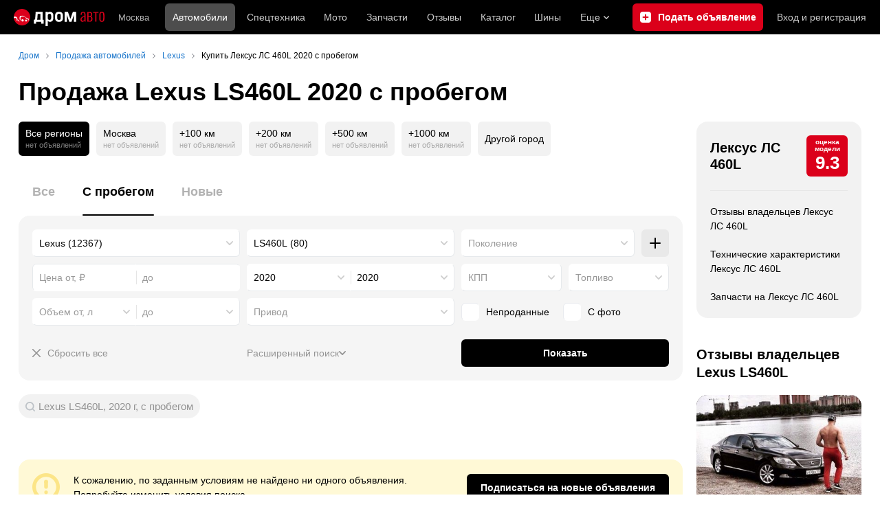

--- FILE ---
content_type: text/html; charset=windows-1251
request_url: https://auto.drom.ru/lexus/ls460l/year-2020/used/
body_size: 32944
content:
<!DOCTYPE html>
<html
    xmlns="http://www.w3.org/1999/xhtml"
    lang="ru"
    xml:lang="ru"
    class="drom-notouch"
>
<head>
                    <title>Купить Лексус ЛС 460L б/у 2020 – объявления на Дроме. Продажа автомобилей Lexus LS460L 2020 года с пробегом по России.</title>
        
                <meta http-equiv="X-UA-Compatible" content="IE=Edge"/>

        <meta name='copyright' content='drom.ru' />
<meta name='format-detection' content='telephone=no' />
<meta name='theme-color' content='#000000' />
<meta http-equiv='Content-Type' content='text/html; charset=windows-1251' />
<meta charset='windows-1251' />
<meta name='candy.config' content='{&quot;cf&quot;:{&quot;m&quot;:4282,&quot;f&quot;:&quot;23&quot;,&quot;category_id&quot;:1},&quot;geor&quot;:77,&quot;geoc&quot;:0,&quot;id&quot;:27,&quot;b&quot;:1,&quot;bc&quot;:1,&quot;charset&quot;:&quot;utf-8&quot;}' />
<meta name='viewport' content='width=device-width' />
<meta name='description' content='Объявления о продаже Лексус ЛС 460L 2020 с пробегом по России. Цены на б/у Lexus LS460L 2020 года от частных продавцов и официальных дилеров. Узнать стоимость подержанных автомобилей.' />
<meta name='keywords' content='авто, автомобили, форумы, автофорум, продажа б/у, пробег, подержанные, продажа авто, продажа автомобилей, отзывы, автовладельцы, объявления, цены, продажа, toyota, nissan, mitsubishi, honda, mazda, suzuki, subaru, audi, bmw, ford, opel, kia, hyundai, каталог' />
<meta property="og:image" content="https://r.drom.ru/images/og/drom-om.png" /><meta property="og:image:width" content="1200" /><meta property="og:image:height" content="630" /><meta property="og:description" content="Объявления о продаже Лексус ЛС 460L 2020 с пробегом по России. Цены на б/у Lexus LS460L 2020 года от частных продавцов и официальных дилеров. Узнать стоимость подержанных автомобилей." /><meta property="og:title" content="Купить Лексус ЛС 460L б/у 2020 &ndash; объявления на Дроме. Продажа автомобилей Lexus LS460L 2020 года с пробегом по России." /><meta property="og:url" content="https://auto.drom.ru/lexus/ls460l/year-2020/used/" /><meta property="og:type" content="website" /><meta property="og:site_name" content="Дром Авто" /><meta name="twitter:card" content="summary_large_image" /><meta name="twitter:site" content="@dromru" /><meta name="twitter:creator" content="@dromru" />
                <link rel="preconnect" href="https://r.drom.ru" crossorigin>
        <link rel="preconnect" href="https://s.drom.ru" crossorigin>
        <link rel="preconnect" href="https://www.farpost.ru" crossorigin>
        <link rel="preconnect" href="https://counter.yadro.ru" crossorigin>
        <link rel="preconnect" href="https://yummy.drom.ru" crossorigin>
        <link rel="preconnect" href="https://s6.auto.drom.ru" crossorigin>
        <link rel="preconnect" href="https://bs-dante.ru" crossorigin>

                         
        
                            <script>
                !function(){const t=[],e=()=>{};document.addEventListener("error",(r=>{try{if(!r.target)return;if(!["SCRIPT","LINK","IMG","VIDEO","IFRAME"].includes(r.target.tagName))return;const n=r.target.src||r.target.href||"";if(-1===n.indexOf("rdrom.ru"))return;t.push(n),((t,r)=>{setTimeout((()=>{try{fetch("https://www.drom.ru/fm.txt?fldsl=1&handler="+t+"&url="+encodeURI(r),{credentials:"include",mode:"no-cors",keepalive:!0}).then(e,e)}catch{}}),0)})("e1",n)}catch(t){}}),!0)}();
            </script>
        
        
        
                                <script>
                window.dataLayer = window.dataLayer || [];
            </script>

                                            <script>(function(w,d,s,l,i){w[l]=w[l]||[];w[l].push({'gtm.start':
                new Date().getTime(),event:'gtm.js'});var f=d.getElementsByTagName(s)[0],
                j=d.createElement(s),dl=l!='dataLayer'?'&l='+l:'';j.async=true;j.src=
                '/dpg/?id='+i+dl;f.parentNode.insertBefore(j,f);
                })(window,document,'script','dataLayer','');</script>

                        <script>
                function gtag(){var a=arguments;function c(){dataLayer.push(a)}
                if(window.requestIdleCallback){window.requestIdleCallback(c)}else{setTimeout(c,0)}}
            </script>

        <link href="https://r1.drom.ru/js/bundles/bulls-list-auto.503104938679022d.css" rel="stylesheet" type="text/css" /><link href="https://r1.drom.ru/js/bundles/styles.a560ab18270abec2.css" rel="stylesheet" type="text/css" />
        <link data-chunk="bulls-list-auto-layout-desktop" rel="stylesheet" href="https://r1.drom.ru/js/bundles/bulls-list-auto-layout-desktop.93ce0c2470fff004.chunk.css">
<link data-chunk="desktop-theme-swither" rel="stylesheet" href="https://r1.drom.ru/js/bundles/desktop-theme-swither.1a0e7d8dbe502199.chunk.css">
<link data-chunk="sales-bull-page-cars-filter-desktop" rel="stylesheet" href="https://r1.drom.ru/js/bundles/sales-bull-page-cars-filter-desktop.4703f9afe6891cde.chunk.css">
<link data-chunk="sales-bulls-list-empty-search-result" rel="stylesheet" href="https://r1.drom.ru/js/bundles/sales-bulls-list-empty-search-result.c9d04d3fb1c19219.chunk.css">
<link data-chunk="sales-bulls-list-reviews-desktop" rel="stylesheet" href="https://r1.drom.ru/js/bundles/sales-bulls-list-reviews-desktop.a6c4f3304bee11df.chunk.css">
        
        
                                    
            <link rel="shortcut icon" href="https://r.drom.ru/favicon.ico?v=2" type="image/x-icon"/>

            <link
                    rel="apple-touch-icon"
                    href="https://r.drom.ru/touch/images/mobile/icons/apple-touch-icon.png?3="
            />
        
        
        
        <link href="https://auto.drom.ru/lexus/ls460l/year-2020/used/" rel="canonical" />
        
                    <script type="text/javascript">
            if (window.matchMedia && window.matchMedia('(prefers-color-scheme: dark)').matches) {
                document.documentElement.classList.add('dark');
            } else {
                document.documentElement.classList.add('light');
            }
        </script>
                <style>
        .stats {
            display: inline;
            height: 0;
            left: -1000px;
            position: absolute;
            top: -1000px;
            visibility: hidden;
            width: 0;
        }
    </style>
</head>
<body
        class="page page_section_sales"
    data-section-alias="sales"
    data-page-alias="bulls_list"
>

<!-- RENDER_OK --><!-- upper_invisible_block -->
<div class="stats" data-async-counter>
    <!--LiveInternet counter--><script type="text/javascript">
new Image().src = "//counter.yadro.ru/hit;drom?r"+
escape(document.referrer)+((typeof(screen)=="undefined")?"":
";s"+screen.width+"*"+screen.height+"*"+(screen.colorDepth?
screen.colorDepth:screen.pixelDepth))+";u"+escape(document.URL)+
";h"+escape(document.title.substring(0,150))+
";"+Math.random();</script><!--/LiveInternet--> 
<script type="text/javascript">!function(){var e="https://www.drom.ru/dummy.gif?goal=dr_df";e+="&ss="+window.screen.width+"x"+window.screen.height;e+="&ws="+window.innerWidth+"x"+window.innerHeight;location.hash&&(e+="&refererFragment="+encodeURIComponent(location.hash)),new Image().src=e}();</script><script type="text/javascript">!function(){var url = "https://www.drom.ru/dummy.txt?event=pageview&sa=sales&pa=bulls_list&viewType=desktop&sourceReferer=";function e(e){e+="&ss="+window.screen.width+"x"+window.screen.height;e+="&ws="+window.innerWidth+"x"+window.innerHeight;location.hash&&(e+="&refererFragment="+encodeURIComponent(location.hash)),(new Image).src=e}e(url),window.document.addEventListener("pageViewTrack",(function(n){var r=url;for(var a in n.detail.override){var i=n.detail.override[a],o=new RegExp("([?&]"+a+"=)([^&]*)","i");r=r.replace(o,"$1"+i)}e(r)}))}();</script></div>
<!-- /upper_invisible_block -->
<div data-app-root="bulls-list-auto"><style data-emotion="css uewl2b 10ib5jr flpniz">.css-uewl2b{margin-bottom:20px;}.css-10ib5jr{margin-bottom:40px;}.css-flpniz{margin-bottom:60px;}</style><style data-emotion="css j1t4kz">.css-j1t4kz >iframe{display:block;-webkit-print-color-scheme:auto;color-scheme:auto;}</style><div class="css-j1t4kz e1cpumhg0" data-zone-id="1203" style="display:none" id="candy_topline"></div><div class="css-uewl2b"><div data-ga-stats-track-view="true" data-ga-stats-engine="ga|va" data-ga-stats-name="topmenu" data-ftid="component_header" class="_1e74g3sa"><div class="_1e74g3sb"><a class="_7j8reb0" href="https://www.drom.ru" aria-label="Главная"><img src="https://r1.drom.ru/js/bundles/media/drom-logo-drom-auto.0df264c9fa28c505.svg" width="132" height="25" class="_7j8reb2" alt="Дром Авто"/></a><div class="_1e74g3sd" data-ftid="component_header_region"><a class="_13om1hn0" data-ga-stats-track-click="true" data-ga-stats-name="HomeRegionChange" data-ga-stats-engine="ga|va" data-ftid="component_header_region" href="https://www.drom.ru/my_region/"><div class="_13om1hn1"><svg width="10" height="13" viewBox="0 0 10 13" fill="none" xmlns="http://www.w3.org/2000/svg"><path fill-rule="evenodd" clip-rule="evenodd" d="M8.535 1.41c-1.952-1.88-5.118-1.88-7.07 0C-.204 3.016-.48 5.526.805 7.432l3.505 5.207a.84.84 0 0 0 1.38 0l3.506-5.207c1.283-1.906 1.008-4.416-.66-6.022M5 7a2 2 0 1 0 0-4 2 2 0 0 0 0 4" fill="currentColor"></path></svg></div>Москва</a></div><div class="_1e74g3se"><a class="_1tt78qz3 _1tt78qz4" data-ga-stats-track-click="true" data-ga-stats-name="topmenu_sales" data-ga-stats-engine="ga|va" data-ftid="component_header_main-menu-item" href="https://auto.drom.ru/">Автомобили</a><a class="_1tt78qz3 _1tt78qz5" data-ga-stats-track-click="true" data-ga-stats-name="topmenu_spec" data-ga-stats-engine="ga|va" data-ftid="component_header_main-menu-item" href="https://auto.drom.ru/spec/"><span class="_1nwuuo41">Спецтехника</span><span class="_1nwuuo40">Грузовики и спецтехника</span></a><a class="_1tt78qz3 _1tt78qz5" data-ga-stats-track-click="true" data-ga-stats-name="topmenu_moto" data-ga-stats-engine="ga|va" data-ftid="component_header_main-menu-item" href="https://auto.drom.ru/moto/"><span class="_1nwuuo41">Мото</span><span class="_1nwuuo40">Мотоциклы</span></a><a class="_1tt78qz3 _1tt78qz5" data-ga-stats-track-click="true" data-ga-stats-name="topmenu_baza" data-ga-stats-engine="ga|va" data-ftid="component_header_main-menu-item" href="https://baza.drom.ru/moskovskaya-obl/sell_spare_parts/">Запчасти</a><a class="_1tt78qz3 _1tt78qz5" data-ga-stats-track-click="true" data-ga-stats-name="topmenu_reviews" data-ga-stats-engine="ga|va" data-ftid="component_header_main-menu-item" href="https://www.drom.ru/reviews/">Отзывы</a><a class="_1tt78qz3 _1tt78qz5" data-ga-stats-track-click="true" data-ga-stats-name="topmenu_catalog_new" data-ga-stats-engine="ga|va" data-ftid="component_header_main-menu-item" href="https://www.drom.ru/catalog/">Каталог</a><a class="_1tt78qz3 _1tt78qz5 _1tt78qz6" data-ga-stats-track-click="true" data-ga-stats-name="topmenu_tire" data-ga-stats-engine="ga|va" data-ftid="component_header_main-menu-item" href="https://baza.drom.ru/wheel/tire/">Шины</a><div data-ftid="component_header_additional-menu-expand-controller" class="_1tt78qz3 fgphtk2 fgphtk5 _1e74g3s0">Еще<svg width="10" height="6" viewBox="0 0 10 6" fill="none" xmlns="http://www.w3.org/2000/svg" class="fgphtk6"><path fill-rule="evenodd" clip-rule="evenodd" d="M1.429.253a.82.82 0 0 0-1.184 0 .883.883 0 0 0 0 1.22l4.142 4.274A.82.82 0 0 0 5 6a.82.82 0 0 0 .612-.253l4.143-4.273a.883.883 0 0 0 0-1.221.82.82 0 0 0-1.184 0L5 3.937z" fill="currentColor"></path></svg><div class="fgphtk0"><a class="_1tt78qz3 _1tt78qz5 _1tt78qz7 _1tt78qz8" style="--_1tt78qz2:40px;--_1tt78qz1:20px" data-ga-stats-track-click="true" data-ga-stats-name="topmenu_tire" data-ga-stats-engine="ga|va" data-ftid="component_header_additional-menu-item" href="https://baza.drom.ru/wheel/tire/">Продажа шин</a><a class="_1tt78qz3 _1tt78qz5 _1tt78qz8" style="--_1tt78qz2:40px;--_1tt78qz1:20px" data-ga-stats-track-click="true" data-ga-stats-name="topmenu_auction_statistics" data-ga-stats-engine="ga|va" data-ftid="component_header_additional-menu-item" href="https://www.drom.ru/world/japan/">Аукционы Японии<img class="suwt2n0" src="https://r1.drom.ru/js/bundles/media/japan-flag.3f3a8c4bea94a01b.svg" alt="флаг Японии"/></a><a class="_1tt78qz3 _1tt78qz5 _1tt78qz8" style="--_1tt78qz2:40px;--_1tt78qz1:20px" data-ga-stats-track-click="true" data-ga-stats-name="topmenu_chinese_bulletins" data-ga-stats-engine="ga|va" data-ftid="component_header_additional-menu-item" href="https://www.drom.ru/world/china/">Автомобили из Китая<img class="suwt2n0" src="https://r1.drom.ru/js/bundles/media/chinese-flag.bfa33d7ed5ce6dc5.svg" alt="флаг Китая"/></a><a class="_1tt78qz3 _1tt78qz5 _1tt78qz8" style="--_1tt78qz2:40px;--_1tt78qz1:20px" data-ga-stats-track-click="true" data-ga-stats-name="topmenu_korea_bulletins" data-ga-stats-engine="ga|va" data-ftid="component_header_additional-menu-item" href="https://www.drom.ru/world/korea/">Автомобили из Кореи<img class="suwt2n0" src="https://r1.drom.ru/js/bundles/media/korea-flag.0edd239271de2523.svg" alt="флаг Кореи"/></a><a class="_1tt78qz3 _1tt78qz5 _1tt78qz8" style="--_1tt78qz2:40px;--_1tt78qz1:20px" data-ga-stats-track-click="true" data-ga-stats-name="topmenu_german_bulletins" data-ga-stats-engine="ga|va" data-ftid="component_header_additional-menu-item" href="https://www.drom.ru/world/germany/">Автомобили из Германии<img class="suwt2n0" src="https://r1.drom.ru/js/bundles/media/germany-flag.14ede0eb5bb5cd38.svg" alt="флаг Германии"/></a><a class="_1tt78qz3 _1tt78qz5 _1tt78qz8" style="--_1tt78qz2:40px;--_1tt78qz1:20px" data-ga-stats-track-click="true" data-ga-stats-name="topmenu_electro" data-ga-stats-engine="ga|va" data-ftid="component_header_additional-menu-item" href="https://www.drom.ru/electro/">Электромобили</a><a class="_1tt78qz3 _1tt78qz5 _1tt78qz8" style="--_1tt78qz2:40px;--_1tt78qz1:20px" data-ga-stats-track-click="true" data-ga-stats-name="topmenu_chinese_catalog" data-ga-stats-engine="ga|va" data-ftid="component_header_additional-menu-item" href="https://www.drom.ru/catalog/chinese/">Каталог китайских авто</a><a class="_1tt78qz3 _1tt78qz5 _1tt78qz8" style="--_1tt78qz2:40px;--_1tt78qz1:20px" data-ga-stats-track-click="true" data-ga-stats-name="topmenu_osago" data-ga-stats-engine="ga|va" data-ftid="component_header_additional-menu-item" href="https://www.drom.ru/osago/">ОСАГО онлайн</a><a class="_1tt78qz3 _1tt78qz5 _1tt78qz8" style="--_1tt78qz2:40px;--_1tt78qz1:20px" data-ga-stats-track-click="true" data-ga-stats-name="topmenu_autocredits" data-ga-stats-engine="ga|va" data-ftid="component_header_additional-menu-item" href="https://www.drom.ru/autocredits/moskva/">Автокредиты</a><a class="_1tt78qz3 _1tt78qz5 _1tt78qz8" style="--_1tt78qz2:40px;--_1tt78qz1:20px" data-ga-stats-track-click="true" data-ga-stats-name="topmenu_vin" data-ga-stats-engine="ga|va" data-ftid="component_header_additional-menu-item" href="https://vin.drom.ru/?utm_source=top_menu_link">Проверка по VIN</a><a class="_1tt78qz3 _1tt78qz5 _1tt78qz8" style="--_1tt78qz2:40px;--_1tt78qz1:20px" data-ga-stats-track-click="true" data-ga-stats-name="topmenu_rate_car" data-ga-stats-engine="ga|va" data-ftid="component_header_additional-menu-item" href="https://auto.drom.ru/rate_car/">Оценить автомобиль</a><a class="_1tt78qz3 _1tt78qz5 _1tt78qz8" style="--_1tt78qz2:40px;--_1tt78qz1:20px" data-ga-stats-track-click="true" data-ga-stats-name="topmenu_forums" data-ga-stats-engine="ga|va" data-ftid="component_header_additional-menu-item" href="https://www.forumsdrom.ru/">Форумы</a><a class="_1tt78qz3 _1tt78qz5 _1tt78qz8" style="--_1tt78qz2:40px;--_1tt78qz1:20px" data-ga-stats-track-click="true" data-ga-stats-name="topmenu_pdd" data-ga-stats-engine="ga|va" data-ftid="component_header_additional-menu-item" href="https://www.drom.ru/pdd/">ПДД онлайн</a><a class="_1tt78qz3 _1tt78qz5 _1tt78qz8" style="--_1tt78qz2:40px;--_1tt78qz1:20px" data-ga-stats-track-click="true" data-ga-stats-name="topmenu_faq" data-ga-stats-engine="ga|va" data-ftid="component_header_additional-menu-item" href="https://www.drom.ru/faq/">Вопросы и ответы</a><a class="_1tt78qz3 _1tt78qz5 _1tt78qz8" style="--_1tt78qz2:40px;--_1tt78qz1:20px" data-ga-stats-track-click="true" data-ga-stats-name="topmenu_topcars" data-ga-stats-engine="ga|va" data-ftid="component_header_additional-menu-item" href="https://www.drom.ru/topcars/">Рейтинг авто</a><a class="_1tt78qz3 _1tt78qz5 _1tt78qz8" style="--_1tt78qz2:40px;--_1tt78qz1:20px" data-ga-stats-track-click="true" data-ga-stats-name="topmenu_shina_catalog" data-ga-stats-engine="ga|va" data-ftid="component_header_additional-menu-item" href="https://www.drom.ru/shina/">Каталог шин</a><a class="_1tt78qz3 _1tt78qz5 _1tt78qz8" style="--_1tt78qz2:40px;--_1tt78qz1:20px" data-ga-stats-track-click="true" data-ga-stats-name="topmenu_dkp" data-ga-stats-engine="ga|va" data-ftid="component_header_additional-menu-item" href="https://www.drom.ru/misc/dkp/">Договор купли-продажи</a><a class="_1tt78qz3 _1tt78qz5 _1tt78qz8" style="--_1tt78qz2:40px;--_1tt78qz1:20px" data-ga-stats-track-click="true" data-ga-stats-name="topmenu_law" data-ga-stats-engine="ga|va" data-ftid="component_header_additional-menu-item" href="https://law.drom.ru/">Правовые вопросы</a><a class="_1tt78qz3 _1tt78qz5 _1tt78qz8" style="--_1tt78qz2:40px;--_1tt78qz1:20px" data-ga-stats-track-click="true" data-ga-stats-name="topmenu_sitemap" data-ga-stats-engine="ga|va" data-ftid="component_header_additional-menu-item" href="https://www.drom.ru/sitemap/">Карта сайта</a><a class="_1tt78qz3 _1tt78qz5 _1tt78qz8" style="--_1tt78qz2:40px;--_1tt78qz1:20px" data-ga-stats-track-click="true" data-ga-stats-name="topmenu_commerce" data-ga-stats-engine="ga|va" data-ftid="component_header_additional-menu-item" href="https://www.drom.ru/commerce/">Размещение на Дроме</a><a class="_1tt78qz3 _1tt78qz5 _1tt78qz8" style="--_1tt78qz2:40px;--_1tt78qz1:20px" data-ga-stats-track-click="true" data-ga-stats-name="topmenu_for_business" data-ga-stats-engine="ga|va" data-ftid="component_header_additional-menu-item" href="https://baza.drom.ru/for-business">Разместить прайс</a><button type="button" class="pidfrx0 _1tt78qz3 _1tt78qz5 _1tt78qz8" style="--_1tt78qz2:40px;--_1tt78qz1:20px" data-ga-stats-name="theme-menu-button" data-ga-stats-track-click="true" data-ga-stats-infinity-tracking="true" data-ga-stats-engine="va">Тема оформления</button><a class="_1tt78qz3 _1tt78qz5 _1tt78qz8" style="--_1tt78qz2:40px;--_1tt78qz1:20px" data-ga-stats-track-click="true" data-ga-stats-name="topmenu_help" data-ga-stats-engine="ga|va" data-ftid="component_header_additional-menu-item" href="https://my.drom.ru/help/VozniklaProblemanaDrome">Помощь</a></div></div></div><a class="_1e74g3s5 _1e74g3s6" data-ga-stats-track-click="true" data-ga-stats-engine="ga|va" data-ga-stats-name="ButtonAddBull" data-ftid="component_header_add-bull" aria-label="Подать объявление" href="https://auto.drom.ru/addbull/"><span class="_1e74g3s8">Продать</span><span class="_1e74g3s9">Подать объявление</span></a><div class="_1e74g3sj _1e74g3sl"><a class="_1tt78qz3 oco7hz0" style="--_1tt78qz1:20px" data-ga-stats-track-click="true" data-ga-stats-name="auth_block_login" data-ga-stats-engine="ga|va" data-ftid="component_header_login" href="https://my.drom.ru/sign?return=https%3A%2F%2Fauto.drom.ru%2Flexus%2Fls460l%2Fyear-2020%2Fused%2F%3Ftcb%3D1768971787" rel="nofollow">Вход<span class="_1e74g3si"> <!-- -->и<!-- --> <!-- -->регистрация</span></a></div></div></div><div class="ftldj64 _140mecg0"><div data-ftid="header_breadcrumb" data-ga-stats-name="breadcrumbs" data-ga-stats-track-view="true"><div class="_1lj8ai61" data-ftid="header_breadcrumb-item"><a class="g6gv8w4 g6gv8w7 _1lj8ai65" href="https://www.drom.ru/" data-ftid="header_breadcrumb_link" data-ga-stats-name="breadcrumbs" data-ga-stats-track-click="true" data-ga-stats-va-payload="{&quot;breadcrumb_number&quot;:1}"><span class="_1lj8ai62">Дром</span></a></div><div class="_1lj8ai61" data-ftid="header_breadcrumb-item"><a class="g6gv8w4 g6gv8w7 _1lj8ai65" href="https://auto.drom.ru/" data-ftid="header_breadcrumb_link" data-ga-stats-name="breadcrumbs" data-ga-stats-track-click="true" data-ga-stats-va-payload="{&quot;breadcrumb_number&quot;:2}"><span class="_1lj8ai62">Продажа автомобилей</span></a></div><div class="_1lj8ai61" data-ftid="header_breadcrumb-item"><a class="g6gv8w4 g6gv8w7 _1lj8ai65" href="https://auto.drom.ru/lexus/" data-ftid="header_breadcrumb_link" data-ga-stats-name="breadcrumbs" data-ga-stats-track-click="true" data-ga-stats-va-payload="{&quot;breadcrumb_number&quot;:3}"><span class="_1lj8ai62">Lexus</span></a></div><div class="_1lj8ai61"><span class="_1lj8ai62" data-ftid="header_breadcrumb-item">Купить Лексус ЛС 460L 2020 с пробегом</span></div></div></div></div><div class="ftldj64 css-uewl2b"><style data-emotion="css 171tzmt">.css-171tzmt{margin-bottom:40px;}.css-171tzmt >iframe{display:block;-webkit-print-color-scheme:auto;color-scheme:auto;}</style><div class="css-171tzmt e1cpumhg0" data-zone-id="360" style="display:none" id="candy_center_top"></div><style data-emotion="css 18vxf0n">.css-18vxf0n{display:block;font-weight:bold;position:relative;-webkit-transition:color 150ms ease-out;transition:color 150ms ease-out;font-size:36px;line-height:1.3;}.drom-mobile .css-18vxf0n{font-size:24px;line-height:1.3;}</style><h1 class="css-18vxf0n e18vbajn0">Продажа Lexus LS460L 2020 с пробегом</h1></div><div class="ftldj64 css-flpniz"><div class="ftldj60"><div class="ftldj61"><style data-emotion="css 15rmn0z">.css-15rmn0z{display:-webkit-box;display:-webkit-flex;display:-ms-flexbox;display:flex;-webkit-box-flex-wrap:wrap;-webkit-flex-wrap:wrap;-ms-flex-wrap:wrap;flex-wrap:wrap;margin-bottom:20px;}.css-15rmn0z>*{margin-right:10px;margin-bottom:20px;}.css-15rmn0z>*:last-child{margin-right:0;}</style><div class="css-15rmn0z e1ity49y0" data-ga-stats-name="search-location-picker" data-ga-stats-track-view="true"><style data-emotion="css 1mdbwix">.css-1mdbwix{display:-webkit-box;display:-webkit-flex;display:-ms-flexbox;display:flex;-webkit-flex-direction:column;-ms-flex-direction:column;flex-direction:column;-webkit-box-pack:center;-ms-flex-pack:center;-webkit-justify-content:center;justify-content:center;border-radius:9px;box-sizing:border-box;line-height:1;height:50px;padding:10px;background-color:var(--dark-active-bg);}.css-1mdbwix>*{margin-bottom:5px;}.css-1mdbwix>*:last-child{margin:0;}html:not(.drom-mobile) .css-1mdbwix{border-radius:6px;}.css-1mdbwix .e7eorrb3{color:var(--white);}.css-1mdbwix .e7eorrb2{color:hsla(0, 0%, 100%, 0.50);}html.dark .css-1mdbwix .e7eorrb2{color:hsla(0, 0%, 100%, 0.40);}</style><div data-ftid="sales_search-location-picker_selected" data-slp-actv-lctn="true" class="css-1mdbwix e7eorrb1"><div class="css-0 e7eorrb3">Все регионы</div><style data-emotion="css 1t89zvq">.css-1t89zvq{font-size:11px;}</style><div class="css-1t89zvq e7eorrb2">нет объявлений</div></div><style data-emotion="css 1o2iuke">.css-1o2iuke{display:-webkit-box;display:-webkit-flex;display:-ms-flexbox;display:flex;-webkit-flex-direction:column;-ms-flex-direction:column;flex-direction:column;-webkit-box-pack:center;-ms-flex-pack:center;-webkit-justify-content:center;justify-content:center;border-radius:9px;box-sizing:border-box;line-height:1;height:50px;padding:10px;background-color:var(--background-primary-alpha);-webkit-transition:background-color 150ms ease-out;transition:background-color 150ms ease-out;-webkit-text-decoration:none;text-decoration:none;cursor:pointer;}.css-1o2iuke>*{margin-bottom:5px;}.css-1o2iuke>*:last-child{margin:0;}html:not(.drom-mobile) .css-1o2iuke{border-radius:6px;}.drom-notouch .css-1o2iuke:hover,.drom-touch .css-1o2iuke:active{background-color:var(--dark-hover-bg);}.css-1o2iuke .e7eorrb3{color:hsl(0, 0%, 0%);}html.dark .css-1o2iuke .e7eorrb3{color:hsla(0, 0%, 100%, 0.50);}.css-1o2iuke .e7eorrb2{color:var(--primary-alpha30);}</style><a href="https://auto.drom.ru/moscow/lexus/ls460l/year-2020/used/" data-ga-stats-track-click="filter" data-ga-stats-name="geoCity" data-ftid="sales_search-location-picker_geoCity" class="css-1o2iuke e7eorrb0"><div class="css-0 e7eorrb3">Москва</div><div class="css-1t89zvq e7eorrb2">нет объявлений</div></a><a href="https://auto.drom.ru/moscow/lexus/ls460l/year-2020/used/?distance=100" data-ga-stats-track-click="filter" data-ga-stats-name="distance100" data-ftid="sales_search-location-picker_distance100" class="css-1o2iuke e7eorrb0"><div class="css-0 e7eorrb3">+100 км</div><div class="css-1t89zvq e7eorrb2">нет объявлений</div></a><a href="https://auto.drom.ru/moscow/lexus/ls460l/year-2020/used/?distance=200" data-ga-stats-track-click="filter" data-ga-stats-name="distance200" data-ftid="sales_search-location-picker_distance200" class="css-1o2iuke e7eorrb0"><div class="css-0 e7eorrb3">+200 км</div><div class="css-1t89zvq e7eorrb2">нет объявлений</div></a><a href="https://auto.drom.ru/moscow/lexus/ls460l/year-2020/used/?distance=500" data-ga-stats-track-click="filter" data-ga-stats-name="distance500" data-ftid="sales_search-location-picker_distance500" class="css-1o2iuke e7eorrb0"><div class="css-0 e7eorrb3">+500 км</div><div class="css-1t89zvq e7eorrb2">нет объявлений</div></a><a href="https://auto.drom.ru/moscow/lexus/ls460l/year-2020/used/?distance=1000" data-ga-stats-track-click="filter" data-ga-stats-name="distance1000" data-ftid="sales_search-location-picker_distance1000" class="css-1o2iuke e7eorrb0"><div class="css-0 e7eorrb3">+1000 км</div><div class="css-1t89zvq e7eorrb2">нет объявлений</div></a><style data-emotion="css 1cniqa6">.css-1cniqa6{display:-webkit-box;display:-webkit-flex;display:-ms-flexbox;display:flex;-webkit-flex-direction:column;-ms-flex-direction:column;flex-direction:column;-webkit-box-pack:center;-ms-flex-pack:center;-webkit-justify-content:center;justify-content:center;border-radius:9px;box-sizing:border-box;line-height:1;height:50px;padding:10px;-webkit-align-items:center;-webkit-box-align:center;-ms-flex-align:center;align-items:center;background:var(--background-primary-alpha);-webkit-transition:background-color 150ms ease-out;transition:background-color 150ms ease-out;-webkit-text-decoration:none;text-decoration:none;cursor:pointer;position:relative;color:hsl(0, 0%, 0%);}.css-1cniqa6>*{margin-bottom:5px;}.css-1cniqa6>*:last-child{margin:0;}html:not(.drom-mobile) .css-1cniqa6{border-radius:6px;}.drom-notouch .css-1cniqa6:hover,.drom-touch .css-1cniqa6:active{background:var(--dark-hover-bg);}html.dark .css-1cniqa6{color:hsla(0, 0%, 100%, 0.50);}</style><a href="https://auto.drom.ru/cities/lexus/ls460l/year-2020/used/" data-ga-stats-track-click="filter" data-ga-stats-name="geoOverCity" data-ftid="sales_search-location-picker_geoOverCity" class="css-1cniqa6 e1sfjiif0">Другой город</a></div><div class="css-uewl2b"><style data-emotion="css lvyu5j 1r2f04i uewl2b 18z2ifs">.css-lvyu5j{margin-right:10px;}.css-1r2f04i{margin-bottom:10px;}.css-18z2ifs{margin-right:-10px;}</style><style data-emotion="css 879ic9">.css-879ic9{margin-left:20px;}</style><style data-emotion="css 1izp6o5">.css-1izp6o5{white-space:nowrap;position:relative;-webkit-overflow-scrolling:touch;overflow-x:auto;margin-left:20px;}.css-1izp6o5::-webkit-scrollbar,.css-1izp6o5::-webkit-scrollbar-thumb,.css-1izp6o5::-webkit-scrollbar-track{width:0!important;height:0!important;display:none!important;background:transparent!important;}</style><div class="etr6lew0 css-1izp6o5 ecfvmew0" data-scrollable=""><div role="tablist" aria-label="Тип автомобиля" class="_3ynq474 _3ynq476"><button class="_3ynq47a _3ynq47d _3ynq47e _3ynq47h _3ynq47m" tabindex="-1" aria-selected="false" type="button" role="tab"><span class="_3ynq47p">Все</span></button><button class="_3ynq47a _3ynq47d _3ynq47e _3ynq47h _3ynq47l" tabindex="0" aria-selected="true" type="button" role="tab"><span class="_3ynq47p">С пробегом</span></button><button class="_3ynq47a _3ynq47d _3ynq47e _3ynq47h _3ynq47m" tabindex="-1" aria-selected="false" type="button" role="tab"><span class="_3ynq47p">Новые</span></button></div></div><style data-emotion="css 13s05lt">.css-13s05lt{padding:20px;margin-bottom:20px;border-radius:16px;background:var(--background-primary);}@media (max-width: 1151px){.css-13s05lt .eiy4qr62::before{margin-right:5px;}.css-13s05lt .eiy4qr62{font-size:13px;}}</style><form name="filters" autoComplete="off" data-ftid="sales__filter" data-filter-form="true" class="css-13s05lt ebbn3la1"><style data-emotion="css 3jcsdf animation-1fg90f7">.css-3jcsdf[data-animate]{-webkit-animation:animation-1fg90f7 250ms;animation:animation-1fg90f7 250ms;}@-webkit-keyframes animation-1fg90f7{0%{opacity:1;-webkit-animation-timing-function:ease-out;animation-timing-function:ease-out;}50%{opacity:0;-webkit-animation-timing-function:ease-in;animation-timing-function:ease-in;}100%{opacity:1;-webkit-animation-timing-function:ease-out;animation-timing-function:ease-out;}}@keyframes animation-1fg90f7{0%{opacity:1;-webkit-animation-timing-function:ease-out;animation-timing-function:ease-out;}50%{opacity:0;-webkit-animation-timing-function:ease-in;animation-timing-function:ease-in;}100%{opacity:1;-webkit-animation-timing-function:ease-out;animation-timing-function:ease-out;}}</style><div class="css-3jcsdf ebbn3la0"><style data-emotion="css 2tak37">.css-2tak37{display:-webkit-box;display:-webkit-flex;display:-ms-flexbox;display:flex;-webkit-box-pack:justify;-webkit-justify-content:space-between;justify-content:space-between;margin-bottom:10px;}.css-2tak37>*{-webkit-flex:1 0 0px;-ms-flex:1 0 0px;flex:1 0 0px;min-width:0;}</style><div class="css-2tak37 e1lm3vns0"><style data-emotion="css mwckxy">.css-mwckxy{min-width:0;margin-right:10px;}</style><div class="css-mwckxy evnwjo70"><style data-emotion="css q04j3t">.css-q04j3t{position:relative;max-width:100%;outline:none;}.css-q04j3t:focus-visible [data-select-text-box]:not(:disabled){border-radius:var(--override-border-radius, 6px)!important;border-color:var(--override-border-color-focus, var(--control-border) transparent transparent var(--control-border));z-index:13;box-shadow:0px 6px 20px hsla(224, 52%, 22%, 0.1);background-color:var(--override-focus, hsl(0, 0%, 100%))!important;}html.dark .css-q04j3t:focus-visible [data-select-text-box]:not(:disabled){border-color:var(--override-border-color-focus, var(--control-hover-border));background-color:var(--override-focus, var(--primary-alpha20))!important;}</style><div tabindex="0" role="combobox" aria-controls="viqct9fcxjfq-drpdwn" aria-expanded="false" aria-label="Lexus (12367), Марка" class="css-q04j3t e1m504pf0" data-ftid="sales__filter_fid" aria-disabled="false"><style data-emotion="css 75hx9m">.css-75hx9m{position:relative;max-width:100%;-webkit-transition:-webkit-transform 0.15s ease-out;transition:transform 0.15s ease-out;}.css-75hx9m *:disabled~.e165m19a0{opacity:0.6;}.css-75hx9m:active{-webkit-transform:scale(0.98);-moz-transform:scale(0.98);-ms-transform:scale(0.98);transform:scale(0.98);}.css-75hx9m:active .e75dypj1:not(:disabled){-webkit-transform:unset;-moz-transform:unset;-ms-transform:unset;transform:unset;}</style><div class="css-75hx9m e1a8pcii0"><style data-emotion="css efd9uz">.css-efd9uz{width:100%;box-sizing:border-box;padding:9px;text-align:left;position:relative;white-space:nowrap;overflow:hidden;text-overflow:ellipsis;-webkit-appearance:none;-moz-appearance:none;-ms-appearance:none;appearance:none;color:var(--text-primary);height:40px;line-height:20px;font-size:14px;border-radius:var(--override-border-radius, 6px);transition-property:border-color,background-color,opacity,box-shadow;transition-duration:0.15s;transition-timing-function:ease-out;border:1px solid;border-color:var(--override-border-color, var(--control-border) transparent transparent var(--control-border));background-color:var(--element-on-form-bg);padding-right:31px;cursor:pointer;border-color:transparent;border-bottom-color:var(--control-border);border-right-color:var(--control-border);color:var(--text-primary);}.css-efd9uz::-webkit-calendar-picker-indicator{-webkit-margin-start:10px;margin-inline-start:10px;}.drom-notouch .css-efd9uz:not(:disabled):hover{border-radius:var(--override-border-radius, 6px)!important;border-color:var(--control-hover-border);z-index:12;background-color:var(--override-hover, var(--element-on-form-bg));}.css-efd9uz:not(:disabled):focus{border-radius:var(--override-border-radius, 6px)!important;border-color:var(--override-border-color-focus, var(--control-border) transparent transparent var(--control-border));z-index:13;box-shadow:0px 6px 20px hsla(224, 52%, 22%, 0.1);background-color:var(--override-focus, hsl(0, 0%, 100%))!important;}html.dark .css-efd9uz:not(:disabled):focus{border-color:var(--override-border-color-focus, var(--control-hover-border));background-color:var(--override-focus, var(--primary-alpha20))!important;}.css-efd9uz:disabled{opacity:0.6;cursor:default!important;color:var(--text-secondary)!important;}.css-efd9uz::-webkit-input-placeholder{color:var(--text-secondary);opacity:1;}.css-efd9uz::-moz-placeholder{color:var(--text-secondary);opacity:1;}.css-efd9uz:-ms-input-placeholder{color:var(--text-secondary);opacity:1;}.css-efd9uz::placeholder{color:var(--text-secondary);opacity:1;}.css-efd9uz:focus:not(:disabled){background:var(--element-on-form-bg);}.css-efd9uz:not(:focus)::-webkit-input-placeholder{color:var(--text-primary);}.css-efd9uz:not(:focus)::-moz-placeholder{color:var(--text-primary);}.css-efd9uz:not(:focus):-ms-input-placeholder{color:var(--text-primary);}.css-efd9uz:not(:focus)::placeholder{color:var(--text-primary);}.css-efd9uz:-moz-read-only::placeholder{color:var(--text-primary);}.css-efd9uz:read-only::placeholder{color:var(--text-primary);}</style><input readonly="" spellcheck="false" tabindex="-1" placeholder="Lexus (12367)" role="combobox" aria-controls="viqct9fcxjfq-drpdwn" aria-expanded="false" aria-haspopup="listbox" aria-autocomplete="inline" aria-activedescendant="" data-select-text-box="true" class="css-efd9uz e1207tlp0" value=""/><style data-emotion="css 1k25y4l">.css-1k25y4l{display:block;position:absolute;top:50%;right:10px;z-index:13!important;width:10px;height:6px;-webkit-transform:translateY(-50%);-moz-transform:translateY(-50%);-ms-transform:translateY(-50%);transform:translateY(-50%);-webkit-transition:-webkit-transform 0.15s ease-out;transition:transform 0.15s ease-out;cursor:pointer;pointer-events:none;color:var(--primary-alpha20);-webkit-background-position:center;background-position:center;background-repeat:no-repeat;-webkit-background-size:10px 6px;background-size:10px 6px;background-image:url("https://r1.drom.ru/js/bundles/media/arrow-down.8485c87f0a91389b.svg");}@supports (-webkit-mask-image:url("")) or (mask-image:url("")){.css-1k25y4l{background-image:none;-webkit-mask-image:url("https://r1.drom.ru/js/bundles/media/arrow-down.8485c87f0a91389b.svg");mask-image:url("https://r1.drom.ru/js/bundles/media/arrow-down.8485c87f0a91389b.svg");-webkit-mask-repeat:no-repeat;mask-repeat:no-repeat;-webkit-mask-position:center;mask-position:center;-webkit-mask-size:10px 6px;mask-size:10px 6px;background-color:var(--primary-alpha20);}}</style><div class="css-1k25y4l e165m19a0"></div></div><style data-emotion="css 1kk3rjd">.css-1kk3rjd{position:absolute;display:block;margin-top:10px;box-sizing:border-box;min-width:100%;max-width:100%;z-index:20;box-shadow:0px 20px 60px -10px hsla(224, 52%, 22%, 0.1),0px 10px 20px -15px hsla(0, 59%, 20%, 0.08);border-radius:6px;padding:5px 5px 0;pointer-events:none;overflow-y:auto;overflow-x:hidden;opacity:0;outline:none;visibility:hidden;max-height:400px;background:var(--dropdown-on-form-bg);}html.dark .css-1kk3rjd{box-shadow:0 6px 30px rgba(0, 0, 0, 0.6);}.css-1kk3rjd>*{margin-bottom:5px;}.css-1kk3rjd::-webkit-scrollbar,.css-1kk3rjd::-webkit-scrollbar-thumb,.css-1kk3rjd::-webkit-scrollbar-track{width:0!important;height:0!important;display:none!important;background:transparent!important;}</style><div data-ftid="component_select_dropdown" id="viqct9fcxjfq-drpdwn" role="listbox" class="css-1kk3rjd ewaf0l10"><style data-emotion="css 10zrduq">.css-10zrduq{width:100%;position:relative;margin-bottom:0!important;}</style><div style="height:0px" class="css-10zrduq e140pxhy0"></div></div></div></div><div class="css-mwckxy evnwjo70"><div tabindex="0" role="combobox" aria-controls="fl6ikminnq7-drpdwn" aria-expanded="false" aria-label="LS460L (80), Модель" class="css-q04j3t e1m504pf0" data-ftid="sales__filter_mid" aria-disabled="false"><div class="css-75hx9m e1a8pcii0"><input readonly="" spellcheck="false" tabindex="-1" placeholder="LS460L (80)" role="combobox" aria-controls="fl6ikminnq7-drpdwn" aria-expanded="false" aria-haspopup="listbox" aria-autocomplete="inline" aria-activedescendant="" data-select-text-box="true" class="css-efd9uz e1207tlp0" value=""/><div class="css-1k25y4l e165m19a0"></div></div><div data-ftid="component_select_dropdown" id="fl6ikminnq7-drpdwn" role="listbox" class="css-1kk3rjd ewaf0l10"><div style="height:0px" class="css-10zrduq e140pxhy0"></div></div></div></div><style data-emotion="css pg8aei">.css-pg8aei{display:-webkit-box;display:-webkit-flex;display:-ms-flexbox;display:flex;-webkit-box-pack:justify;-webkit-justify-content:space-between;justify-content:space-between;-webkit-align-items:center;-webkit-box-align:center;-ms-flex-align:center;align-items:center;}</style><div class="css-pg8aei e1lm3vns0"><style data-emotion="css 17mxoho">.css-17mxoho{min-width:0;-webkit-box-flex:1;-webkit-flex-grow:1;-ms-flex-positive:1;flex-grow:1;}</style><div class="css-17mxoho evnwjo70"><div tabindex="0" class="css-q04j3t e1m504pf0" data-ftid="sales__filter_generation" data-ga-stats-name="generation_select" data-ga-stats-track-view="true" data-ga-stats-track-click="true" role="combobox" aria-controls="xkudh8254vyn-drpdwn" aria-expanded="false" aria-haspopup="listbox" aria-label="Поколение" aria-disabled="false"><style data-emotion="css 1ge5enb">.css-1ge5enb .e75dypj1{display:-webkit-inline-box;display:-webkit-inline-flex;display:-ms-inline-flexbox;display:inline-flex;text-overflow:unset;}</style><style data-emotion="css rih8un">.css-rih8un{position:relative;max-width:100%;-webkit-transition:-webkit-transform 0.15s ease-out;transition:transform 0.15s ease-out;}.css-rih8un *:disabled~.e165m19a0{opacity:0.6;}.css-rih8un:active{-webkit-transform:scale(0.98);-moz-transform:scale(0.98);-ms-transform:scale(0.98);transform:scale(0.98);}.css-rih8un:active .e75dypj1:not(:disabled){-webkit-transform:unset;-moz-transform:unset;-ms-transform:unset;transform:unset;}.css-rih8un .e75dypj1{display:-webkit-inline-box;display:-webkit-inline-flex;display:-ms-inline-flexbox;display:inline-flex;text-overflow:unset;}</style><div class="e16yenfe0 css-rih8un e1a8pcii0"><style data-emotion="css 1pz5nv1">.css-1pz5nv1{width:100%;box-sizing:border-box;padding:9px;text-align:left;position:relative;white-space:nowrap;overflow:hidden;text-overflow:ellipsis;-webkit-appearance:none;-moz-appearance:none;-ms-appearance:none;appearance:none;color:var(--text-primary);height:40px;line-height:20px;font-size:14px;border-radius:var(--override-border-radius, 6px);transition-property:border-color,background-color,opacity,box-shadow;transition-duration:0.15s;transition-timing-function:ease-out;border:1px solid;border-color:var(--override-border-color, var(--control-border) transparent transparent var(--control-border));background-color:var(--element-on-form-bg);color:var(--text-secondary);padding-right:31px;cursor:pointer;border-color:transparent;border-bottom-color:var(--control-border);border-right-color:var(--control-border);}.css-1pz5nv1::-webkit-calendar-picker-indicator{-webkit-margin-start:10px;margin-inline-start:10px;}.drom-notouch .css-1pz5nv1:not(:disabled):hover{border-radius:var(--override-border-radius, 6px)!important;border-color:var(--control-hover-border);z-index:12;background-color:var(--override-hover, var(--element-on-form-bg));}.css-1pz5nv1:not(:disabled):focus{border-radius:var(--override-border-radius, 6px)!important;border-color:var(--override-border-color-focus, var(--control-border) transparent transparent var(--control-border));z-index:13;box-shadow:0px 6px 20px hsla(224, 52%, 22%, 0.1);background-color:var(--override-focus, hsl(0, 0%, 100%))!important;}html.dark .css-1pz5nv1:not(:disabled):focus{border-color:var(--override-border-color-focus, var(--control-hover-border));background-color:var(--override-focus, var(--primary-alpha20))!important;}.css-1pz5nv1:disabled{opacity:0.6;cursor:default!important;color:var(--text-secondary)!important;}.css-1pz5nv1::-webkit-input-placeholder{color:var(--text-secondary);opacity:1;}.css-1pz5nv1::-moz-placeholder{color:var(--text-secondary);opacity:1;}.css-1pz5nv1:-ms-input-placeholder{color:var(--text-secondary);opacity:1;}.css-1pz5nv1::placeholder{color:var(--text-secondary);opacity:1;}.css-1pz5nv1:focus:not(:disabled){background:var(--element-on-form-bg);}</style><button type="button" tabindex="-1" data-ftid="component_select_button" data-select-text-box="true" class="css-1pz5nv1 e75dypj1">Поколение</button><div class="css-1k25y4l e165m19a0"></div></div></div></div><style data-emotion="css 1qnqoog">.css-1qnqoog{padding:12px;margin-left:10px;border-radius:6px;background-color:var(--primary-alpha5);border:none;-webkit-transition:background-color 150ms ease-out;transition:background-color 150ms ease-out;cursor:pointer;}.drom-notouch .css-1qnqoog:hover,.drom-touch .css-1qnqoog:active{background-color:var(--primary-alpha10);}.css-1qnqoog::before{content:'';display:block;width:16px;height:16px;-webkit-background-position:center;background-position:center;background-repeat:no-repeat;-webkit-background-size:16px;background-size:16px;background-image:url("https://r1.drom.ru/js/bundles/media/plus-thin.60d952ff838abdb7.svg");}@supports (-webkit-mask-image:url("")) or (mask-image:url("")){.css-1qnqoog::before{background-image:none;-webkit-mask-image:url("https://r1.drom.ru/js/bundles/media/plus-thin.60d952ff838abdb7.svg");mask-image:url("https://r1.drom.ru/js/bundles/media/plus-thin.60d952ff838abdb7.svg");-webkit-mask-repeat:no-repeat;mask-repeat:no-repeat;-webkit-mask-position:center;mask-position:center;-webkit-mask-size:16px;mask-size:16px;background-color:currentColor;}}</style><button type="button" title="Добавить ряд выбора марки, модели" data-ftid="sales__filter_add-multiselect-row" class="css-1qnqoog e105ce5p0"></button></div></div><div class="css-2tak37 e1lm3vns0"><style data-emotion="css 16m6twn">.css-16m6twn{background-color:var(--element-on-form-bg);border-radius:6px;margin-right:10px;}</style><div role="group" class="css-16m6twn e136hgfb0"><style data-emotion="css mhf3kq">.css-mhf3kq{display:-webkit-box;display:-webkit-flex;display:-ms-flexbox;display:flex;position:relative;--override-hover:hsl(0, 0%, 100%);--override-focus:hsl(0, 0%, 100%);}html.dark .css-mhf3kq{--element-on-form-bg:transparent;--element-on-page-bg:transparent;--invalid-element-on-page-bg:transparent;--invalid-element-on-form-bg:transparent;}html.dark .css-mhf3kq{--override-hover:hsl(0, 0%, 20%);--override-focus:hsl(0, 0%, 28%);}.css-mhf3kq>*{-webkit-flex:1 0 0;-ms-flex:1 0 0;flex:1 0 0;min-width:0;margin-right:-1px;}.css-mhf3kq>*:last-child{margin-right:0;margin-left:-1px;}.css-mhf3kq::after{content:'';display:block;position:absolute;width:1px;height:20px;top:50%;left:50%;-webkit-transform:translateY(-50%);-moz-transform:translateY(-50%);-ms-transform:translateY(-50%);transform:translateY(-50%);background:var(--primary-alpha10);z-index:3;border-radius:1px;}.css-mhf3kq .e1a8pcii0:active,.css-mhf3kq .e1vjz9nf1:active{-webkit-transform:unset;-moz-transform:unset;-ms-transform:unset;transform:unset;z-index:12;}.css-mhf3kq >*:first-of-type .e1bmfvzq0,.css-mhf3kq >*:first-of-type .e75dypj1,.css-mhf3kq >*:first-of-type .e1207tlp0{border-top-right-radius:0px;border-bottom-right-radius:0px;border-right-color:transparent;}.css-mhf3kq >*:last-of-type .e1bmfvzq0,.css-mhf3kq >*:last-of-type .e75dypj1,.css-mhf3kq >*:last-of-type .e1207tlp0{border-top-left-radius:0px;border-bottom-left-radius:0px;border-left-color:transparent;}</style><div class="css-mhf3kq e136hgfb1"><style data-emotion="css nzij2p">.css-nzij2p .styled-autosuggest__container{position:relative;}.css-nzij2p .styled-autosuggest__suggestions-container{position:absolute;top:100%;margin-top:10px;z-index:20;border-radius:6px;box-shadow:0px 20px 60px -10px hsla(224, 52%, 22%, 0.1),0px 10px 20px -15px hsla(0, 59%, 20%, 0.08);overflow-x:hidden;overflow-y:auto;box-sizing:border-box;padding:5px 5px 0;min-width:100%;max-width:100%;background-color:var(--dropdown-on-form-bg);visibility:hidden;max-height:0;pointer-events:none;}html.dark .css-nzij2p .styled-autosuggest__suggestions-container{box-shadow:0 6px 30px rgba(0, 0, 0, 0.6);}.css-nzij2p .styled-autosuggest__suggestions-container--open{visibility:visible;max-height:305px;pointer-events:auto;}.css-nzij2p .styled-autosuggest__suggestions-list{margin:0;padding:0;list-style-type:none;}.css-nzij2p .styled-autosuggest__suggestion{display:block;line-height:22px;font-size:14px;padding:4px 10px;border-radius:3px;height:30px;box-sizing:border-box;cursor:pointer;-webkit-transition:background-color 0.15s ease-out;transition:background-color 0.15s ease-out;position:relative;white-space:nowrap;overflow:hidden;text-overflow:ellipsis;margin:0 0 5px;}.css-nzij2p .styled-autosuggest__suggestion--highlighted{background-color:var(--background-primary-alpha);}</style><div class="css-nzij2p e7m8jhr0"><div role="combobox" aria-haspopup="listbox" aria-owns="react-autowhatever-cuq83gyxnbx" aria-expanded="false" class="styled-autosuggest__container"><div><style data-emotion="css xycwyv">.css-xycwyv{-webkit-transition:-webkit-transform 0.15s ease-out;transition:transform 0.15s ease-out;}.css-xycwyv:active{-webkit-transform:scale(0.98);-moz-transform:scale(0.98);-ms-transform:scale(0.98);transform:scale(0.98);}@supports (-webkit-touch-callout: none){.css-xycwyv:has(input:focus):active{-webkit-transform:unset;-moz-transform:unset;-ms-transform:unset;transform:unset;}}</style><div class="css-xycwyv e1vjz9nf1"><style data-emotion="css bjn8wh">.css-bjn8wh{position:relative;}</style><div class="css-bjn8wh ecmc0a90"><style data-emotion="css 2evjfm">.css-2evjfm{width:100%;box-sizing:border-box;padding:9px;text-align:left;position:relative;white-space:nowrap;overflow:hidden;text-overflow:ellipsis;-webkit-appearance:none;-moz-appearance:none;-ms-appearance:none;appearance:none;color:var(--text-primary);height:40px;line-height:20px;font-size:14px;border-radius:var(--override-border-radius, 6px);transition-property:border-color,background-color,opacity,box-shadow;transition-duration:0.15s;transition-timing-function:ease-out;border:1px solid;border-color:var(--override-border-color, var(--control-border) transparent transparent var(--control-border));background-color:var(--element-on-form-bg);padding-right:31px;}.css-2evjfm::-webkit-calendar-picker-indicator{-webkit-margin-start:10px;margin-inline-start:10px;}.drom-notouch .css-2evjfm:not(:disabled):hover{border-radius:var(--override-border-radius, 6px)!important;border-color:var(--control-hover-border);z-index:12;background-color:var(--override-hover, var(--element-on-form-bg));}.css-2evjfm:not(:disabled):focus{border-radius:var(--override-border-radius, 6px)!important;border-color:var(--override-border-color-focus, var(--control-border) transparent transparent var(--control-border));z-index:13;box-shadow:0px 6px 20px hsla(224, 52%, 22%, 0.1);background-color:var(--override-focus, hsl(0, 0%, 100%))!important;}html.dark .css-2evjfm:not(:disabled):focus{border-color:var(--override-border-color-focus, var(--control-hover-border));background-color:var(--override-focus, var(--primary-alpha20))!important;}.css-2evjfm:disabled{opacity:0.6;cursor:default!important;color:var(--text-secondary)!important;}.css-2evjfm::-webkit-input-placeholder{color:var(--text-secondary);opacity:1;}.css-2evjfm::-moz-placeholder{color:var(--text-secondary);opacity:1;}.css-2evjfm:-ms-input-placeholder{color:var(--text-secondary);opacity:1;}.css-2evjfm::placeholder{color:var(--text-secondary);opacity:1;}</style><input autoComplete="none" aria-autocomplete="list" aria-controls="react-autowhatever-cuq83gyxnbx" placeholder="Цена от, &#x20bd;" data-ftid="sales__filter_price-from" inputMode="numeric" size="9" spellcheck="false" maxLength="16" type="search" class="css-2evjfm e1bmfvzq0" value=""/></div></div></div><div id="react-autowhatever-cuq83gyxnbx" role="listbox" class="styled-autosuggest__suggestions-container"></div></div></div><div class="css-nzij2p e7m8jhr0"><div role="combobox" aria-haspopup="listbox" aria-owns="react-autowhatever-akzf9nnokxsb" aria-expanded="false" class="styled-autosuggest__container"><div><div class="css-xycwyv e1vjz9nf1"><div class="css-bjn8wh ecmc0a90"><input autoComplete="none" aria-autocomplete="list" aria-controls="react-autowhatever-akzf9nnokxsb" placeholder="до" data-ftid="sales__filter_price-to" inputMode="numeric" size="9" spellcheck="false" maxLength="16" type="search" class="css-2evjfm e1bmfvzq0" value=""/></div></div></div><div id="react-autowhatever-akzf9nnokxsb" role="listbox" class="styled-autosuggest__suggestions-container"></div></div></div></div></div><div role="group" class="css-16m6twn e136hgfb0"><div class="css-mhf3kq e136hgfb1"><div tabindex="0" role="combobox" aria-label="Год от" aria-controls="cvbkuoeuv3e-drpdwn" aria-expanded="false" aria-haspopup="listbox" data-ftid="sales__filter_year-from" aria-current="false" aria-disabled="false" class="css-q04j3t e1m504pf0"><div class="css-75hx9m e1a8pcii0"><style data-emotion="css 5gyfjd">.css-5gyfjd{width:100%;box-sizing:border-box;padding:9px;text-align:left;position:relative;white-space:nowrap;overflow:hidden;text-overflow:ellipsis;-webkit-appearance:none;-moz-appearance:none;-ms-appearance:none;appearance:none;color:var(--text-primary);height:40px;line-height:20px;font-size:14px;border-radius:var(--override-border-radius, 6px);transition-property:border-color,background-color,opacity,box-shadow;transition-duration:0.15s;transition-timing-function:ease-out;border:1px solid;border-color:var(--override-border-color, var(--control-border) transparent transparent var(--control-border));background-color:var(--element-on-form-bg);padding-right:31px;cursor:pointer;border-color:transparent;border-bottom-color:var(--control-border);border-right-color:var(--control-border);color:var(--text-primary);}.css-5gyfjd::-webkit-calendar-picker-indicator{-webkit-margin-start:10px;margin-inline-start:10px;}.drom-notouch .css-5gyfjd:not(:disabled):hover{border-radius:var(--override-border-radius, 6px)!important;border-color:var(--control-hover-border);z-index:12;background-color:var(--override-hover, var(--element-on-form-bg));}.css-5gyfjd:not(:disabled):focus{border-radius:var(--override-border-radius, 6px)!important;border-color:var(--override-border-color-focus, var(--control-border) transparent transparent var(--control-border));z-index:13;box-shadow:0px 6px 20px hsla(224, 52%, 22%, 0.1);background-color:var(--override-focus, hsl(0, 0%, 100%))!important;}html.dark .css-5gyfjd:not(:disabled):focus{border-color:var(--override-border-color-focus, var(--control-hover-border));background-color:var(--override-focus, var(--primary-alpha20))!important;}.css-5gyfjd:disabled{opacity:0.6;cursor:default!important;color:var(--text-secondary)!important;}.css-5gyfjd::-webkit-input-placeholder{color:var(--text-secondary);opacity:1;}.css-5gyfjd::-moz-placeholder{color:var(--text-secondary);opacity:1;}.css-5gyfjd:-ms-input-placeholder{color:var(--text-secondary);opacity:1;}.css-5gyfjd::placeholder{color:var(--text-secondary);opacity:1;}.css-5gyfjd:focus:not(:disabled){background:var(--element-on-form-bg);}</style><button type="button" tabindex="-1" data-ftid="component_select_button" data-select-text-box="true" class="css-5gyfjd e75dypj1">2020</button><div class="css-1k25y4l e165m19a0"></div></div></div><div tabindex="0" role="combobox" aria-label="до" aria-controls="znec6s4immaq-drpdwn" aria-expanded="false" aria-haspopup="listbox" data-ftid="sales__filter_year-to" aria-current="false" aria-disabled="false" class="css-q04j3t e1m504pf0"><div class="css-75hx9m e1a8pcii0"><button type="button" tabindex="-1" data-ftid="component_select_button" data-select-text-box="true" class="css-5gyfjd e75dypj1">2020</button><div class="css-1k25y4l e165m19a0"></div></div></div></div></div><style data-emotion="css 1k744as">.css-1k744as{display:-webkit-box;display:-webkit-flex;display:-ms-flexbox;display:flex;-webkit-box-pack:justify;-webkit-justify-content:space-between;justify-content:space-between;}.css-1k744as>*{-webkit-flex:1 0 0px;-ms-flex:1 0 0px;flex:1 0 0px;min-width:0;}</style><div class="css-1k744as e1lm3vns0"><style data-emotion="css 1s4etra">.css-1s4etra{position:relative;max-width:100%;outline:none;margin-right:10px;}.css-1s4etra:focus-visible [data-select-text-box]:not(:disabled){border-radius:var(--override-border-radius, 6px)!important;border-color:var(--override-border-color-focus, var(--control-border) transparent transparent var(--control-border));z-index:13;box-shadow:0px 6px 20px hsla(224, 52%, 22%, 0.1);background-color:var(--override-focus, hsl(0, 0%, 100%))!important;}html.dark .css-1s4etra:focus-visible [data-select-text-box]:not(:disabled){border-color:var(--override-border-color-focus, var(--control-hover-border));background-color:var(--override-focus, var(--primary-alpha20))!important;}</style><div tabindex="0" class="css-1s4etra e1m504pf0" data-ftid="component_transmission-multiple-picker" data-ga-stats-name="transmission" data-ga-stats-track-click="true" role="combobox" aria-controls="j4eamcy85bk4-drpdwn" aria-expanded="false" aria-haspopup="listbox" aria-label="КПП" aria-disabled="false"><div class="css-75hx9m e1a8pcii0"><button type="button" tabindex="-1" data-ftid="component_select_button" data-select-text-box="true" class="css-1pz5nv1 e75dypj1">КПП</button><div class="css-1k25y4l e165m19a0"></div></div></div><div tabindex="0" role="combobox" aria-label="Топливо" aria-controls="ua0tu5g3n0h-drpdwn" aria-expanded="false" aria-haspopup="listbox" data-ftid="sales__filter_fuel-type" aria-current="false" aria-disabled="false" class="css-q04j3t e1m504pf0"><div class="css-75hx9m e1a8pcii0"><button type="button" tabindex="-1" data-ftid="component_select_button" data-select-text-box="true" class="css-1pz5nv1 e75dypj1">Топливо</button><div class="css-1k25y4l e165m19a0"></div></div></div></div></div><style data-emotion="css 7dj38t">.css-7dj38t{display:-webkit-box;display:-webkit-flex;display:-ms-flexbox;display:flex;-webkit-box-pack:justify;-webkit-justify-content:space-between;justify-content:space-between;margin-bottom:20px;}.css-7dj38t>*{-webkit-flex:1 0 0px;-ms-flex:1 0 0px;flex:1 0 0px;min-width:0;}</style><div class="css-7dj38t e1lm3vns0"><div role="group" class="css-16m6twn e136hgfb0"><div class="css-mhf3kq e136hgfb1"><div tabindex="0" role="combobox" aria-label="Объем от, л" aria-controls="vw2eriswajgm-drpdwn" aria-expanded="false" aria-haspopup="listbox" data-ftid="sales__filter_volume-from" aria-current="false" aria-disabled="false" class="css-q04j3t e1m504pf0"><div class="css-75hx9m e1a8pcii0"><button type="button" tabindex="-1" data-ftid="component_select_button" data-select-text-box="true" class="css-1pz5nv1 e75dypj1">Объем от, л</button><div class="css-1k25y4l e165m19a0"></div></div></div><div tabindex="0" role="combobox" aria-label="до" aria-controls="g81skkrmtxyn-drpdwn" aria-expanded="false" aria-haspopup="listbox" data-ftid="sales__filter_volume-to" aria-current="false" aria-disabled="false" class="css-q04j3t e1m504pf0"><div class="css-75hx9m e1a8pcii0"><button type="button" tabindex="-1" data-ftid="component_select_button" data-select-text-box="true" class="css-1pz5nv1 e75dypj1">до</button><div class="css-1k25y4l e165m19a0"></div></div></div></div></div><div class="css-lvyu5j"><div tabindex="0" role="combobox" aria-label="Привод" aria-controls="gofof0hoeokq-drpdwn" aria-expanded="false" aria-haspopup="listbox" data-ftid="sales__filter_drive" aria-current="false" aria-disabled="false" class="css-q04j3t e1m504pf0"><div class="css-75hx9m e1a8pcii0"><button type="button" tabindex="-1" data-ftid="component_select_button" data-select-text-box="true" class="css-1pz5nv1 e75dypj1">Привод</button><div class="css-1k25y4l e165m19a0"></div></div></div></div><style data-emotion="css 48ojaj">.css-48ojaj{display:-webkit-box;display:-webkit-flex;display:-ms-flexbox;display:flex;-webkit-box-pack:start;-ms-flex-pack:start;-webkit-justify-content:flex-start;justify-content:flex-start;-webkit-align-items:center;-webkit-box-align:center;-ms-flex-align:center;align-items:center;}</style><div class="css-48ojaj e1lm3vns0"><style data-emotion="css dixqn0">.css-dixqn0{margin-right:20px;}@media (max-width: 1151px){.css-dixqn0{margin-right:5px;}}.drom-mobile .css-dixqn0{margin-right:0;}</style><div class="css-dixqn0 e1lp1m2z0"><style data-emotion="css up9z4s">.css-up9z4s{color:var(--text-primary);position:relative;line-height:0;}</style><div class="css-up9z4s eiy4qr60"><style data-emotion="css 1jm4jcm">.css-1jm4jcm{display:block;position:absolute;top:0;left:0;width:0;height:0;opacity:0;pointer-events:none;-webkit-appearance:none;-moz-appearance:none;-ms-appearance:none;appearance:none;}.css-1jm4jcm:checked~.eiy4qr62::before{background-color:var(--dark-active-bg-contrast);border-color:transparent;}.css-1jm4jcm:checked~.eiy4qr62::after{visibility:visible;}.css-1jm4jcm:disabled~.eiy4qr62{cursor:default;opacity:0.6;color:var(--text-secondary);}.drom-notouch .css-1jm4jcm:not(:disabled)+.eiy4qr62:hover::before,.drom-touch .css-1jm4jcm:not(:disabled)+.eiy4qr62:active::before{border-color:var(--control-hover-border);}.css-1jm4jcm:focus:not(:disabled)+.eiy4qr62::before{border-color:var(--control-hover-border);}.css-1jm4jcm:focus-visible:not(:disabled)+.eiy4qr62::before{outline:1px auto var(--outline);}</style><input id="sales__filter_unsold" type="checkbox" data-ftid="sales__filter_unsold" class="css-1jm4jcm eiy4qr61"/><style data-emotion="css rlhf33">.css-rlhf33{-webkit-flex:1 0 0%;-ms-flex:1 0 0%;flex:1 0 0%;display:-webkit-inline-box;display:-webkit-inline-flex;display:-ms-inline-flexbox;display:inline-flex;position:relative;cursor:pointer;-webkit-user-select:none;-moz-user-select:none;-ms-user-select:none;user-select:none;line-height:26px;padding:0;font-size:inherit;}.css-rlhf33::before{content:'';display:block;width:26px;height:26px;-webkit-flex-shrink:0;-ms-flex-negative:0;flex-shrink:0;margin-right:10px;box-sizing:border-box;background-color:var(--checkbox-light-bg);border:1px solid transparent;border-top-color:hsla(216, 63%, 18%, 0.09);border-left-color:hsla(216, 63%, 18%, 0.09);border-radius:6px;transition-property:background-color,border-color;transition-duration:0.15s;transition-timing-function:ease-out;}.css-rlhf33::after{content:'';display:block;position:absolute;top:7px;left:6px;width:14px;height:12px;-webkit-flex-shrink:0;-ms-flex-negative:0;flex-shrink:0;visibility:hidden;-webkit-background-position:50%;background-position:50%;background-repeat:no-repeat;-webkit-background-size:14px 12px;background-size:14px 12px;background-image:url("https://r1.drom.ru/js/bundles/media/check.e2faba5a0a4b9c83.svg");}@supports (-webkit-mask-image:url("")) or (mask-image:url("")){.css-rlhf33::after{background-image:none;-webkit-mask-image:url("https://r1.drom.ru/js/bundles/media/check.e2faba5a0a4b9c83.svg");mask-image:url("https://r1.drom.ru/js/bundles/media/check.e2faba5a0a4b9c83.svg");-webkit-mask-repeat:no-repeat;mask-repeat:no-repeat;-webkit-mask-position:50%;mask-position:50%;-webkit-mask-size:14px 12px;mask-size:14px 12px;background-color:var(--white);}}</style><label for="sales__filter_unsold" class="css-rlhf33 eiy4qr62">Непроданные</label></div></div><div class="css-up9z4s eiy4qr60"><input id="photo" type="checkbox" data-ftid="sales__filter_require-photo" class="css-1jm4jcm eiy4qr61"/><label for="photo" class="css-rlhf33 eiy4qr62">С фото</label></div></div></div><style data-emotion="css 1xga70a">.css-1xga70a{display:-webkit-box;display:-webkit-flex;display:-ms-flexbox;display:flex;-webkit-box-pack:justify;-webkit-justify-content:space-between;justify-content:space-between;-webkit-align-items:center;-webkit-box-align:center;-ms-flex-align:center;align-items:center;}.css-1xga70a>*{-webkit-flex:1 0 0px;-ms-flex:1 0 0px;flex:1 0 0px;min-width:0;}</style><div class="css-1xga70a e1lm3vns0"><div class="css-mwckxy evnwjo70"><style data-emotion="css 1j3qcb9">.css-1j3qcb9{display:-webkit-box;display:-webkit-flex;display:-ms-flexbox;display:flex;-webkit-align-items:center;-webkit-box-align:center;-ms-flex-align:center;align-items:center;}.css-1j3qcb9::before{content:'';width:12px;height:12px;margin-right:10px;-webkit-background-position:center;background-position:center;background-repeat:no-repeat;-webkit-background-size:12px;background-size:12px;background-image:url("https://r1.drom.ru/js/bundles/media/cross.cffb3689b5af2834.svg");}@supports (-webkit-mask-image:url("")) or (mask-image:url("")){.css-1j3qcb9::before{background-image:none;-webkit-mask-image:url("https://r1.drom.ru/js/bundles/media/cross.cffb3689b5af2834.svg");mask-image:url("https://r1.drom.ru/js/bundles/media/cross.cffb3689b5af2834.svg");-webkit-mask-repeat:no-repeat;mask-repeat:no-repeat;-webkit-mask-position:center;mask-position:center;-webkit-mask-size:12px;mask-size:12px;background-color:currentColor;}}</style><button data-ga-stats-track-view="true" data-ga-stats-track-click="true" data-ga-stats-name="sales_filter_clear_button" class="g6gv8w4 g6gv8w5 g6gv8w7 g6gv8w6 css-1j3qcb9 e2iw3m60" style="--g6gv8w0:var(--text-secondary);--g6gv8w2:none;--g6gv8w3:none" type="button"><span class="g6gv8we">Сбросить все</span></button></div><div class="css-mwckxy evnwjo70"><button data-ftid="sales__filter_advanced-button" class="g6gv8w4 g6gv8w5 g6gv8w7 g6gv8w6 kpym7q2" style="--g6gv8w0:var(--text-secondary);--g6gv8w2:none;--g6gv8w3:none" type="button"><span class="g6gv8we">Расширенный поиск</span><div class="kpym7q0"></div></button></div><style data-emotion="css 14hyps3">.css-14hyps3{min-width:0;}</style><div class="css-14hyps3 evnwjo70"><style data-emotion="css 1xxgamf">.css-1xxgamf{border-radius:6px;transition-duration:0.15s;transition-property:color,background-color;transition-timing-function:ease-out;position:relative;font-weight:bold;padding-left:20px;padding-right:20px;padding-top:0;padding-bottom:0;display:inline-block;color:var(--text-primary-inverted);background:var(--black-button-bg);cursor:pointer;white-space:nowrap;box-sizing:border-box;-webkit-text-decoration:none;text-decoration:none;text-align:center;min-height:40px;font-size:14px;line-height:20px;width:100%;}.drom-notouch .css-1xxgamf:hover,.drom-touch .css-1xxgamf:active{color:var(--text-primary-inverted);background:var(--black-button-hover);z-index:12;-webkit-text-decoration:none;text-decoration:none;}</style><button data-ftid="sales__filter_submit-button" type="submit" aria-pressed="false" class="css-1xxgamf e3cb8x01"><style data-emotion="css 115ufat">.css-115ufat{display:-webkit-box;display:-webkit-flex;display:-ms-flexbox;display:flex;-webkit-box-pack:center;-ms-flex-pack:center;-webkit-justify-content:center;justify-content:center;-webkit-align-items:center;-webkit-box-align:center;-ms-flex-align:center;align-items:center;min-height:inherit;}</style><div class="css-115ufat e3cb8x02">Показать</div></button></div></div></div></form><div data-ga-stats-name="lastSearch" data-ga-stats-track-view="true"><a class="_1hqiw640" href="https://auto.drom.ru/lexus/ls460l/year-2020/used/" title="Lexus LS460L; год 2020; с пробегом" data-ga-stats-track-click="true" data-ga-stats-name="lastSearch" data-ga-stats-payload="{&quot;number&quot;:1}">Lexus LS460L,  2020 г, с пробегом</a></div></div><div style="margin:0" data-candy-removable-wrapper="true" class="css-10ib5jr"><style data-emotion="css b3xjoe">.css-b3xjoe{margin-bottom:10px;font-size:12px;}</style><div style="display:none" data-hidden-caption="true" class="css-b3xjoe eieiiuj0">На правах рекламы</div><style data-emotion="css 15fsjvw">.css-15fsjvw{display:-webkit-box;display:-webkit-flex;display:-ms-flexbox;display:flex;-webkit-box-pack:start;-ms-flex-pack:start;-webkit-justify-content:flex-start;justify-content:flex-start;padding-right:40px;}.css-15fsjvw>*{-webkit-flex:0 0 33.33%;-ms-flex:0 0 33.33%;flex:0 0 33.33%;max-width:33.33%;margin-right:20px;}@media (min-width: 1280px){.css-15fsjvw{padding-right:80px;}.css-15fsjvw>*{margin-right:40px;}}</style><div class="css-15fsjvw e106yd8k0"><div class="css-j1t4kz e1cpumhg0" data-zone-id="1196" data-group="true" style="display:none" id="candy_sales_main_center_after_filter_tgb_1"></div><div class="css-j1t4kz e1cpumhg0" data-zone-id="1197" data-group="true" style="display:none" id="candy_sales_main_center_after_filter_tgb_2"></div><div class="css-j1t4kz e1cpumhg0" data-zone-id="1198" data-group="true" style="display:none" id="candy_sales_main_center_after_filter_tgb_3"></div></div></div><div class="sptubg0 css-flpniz"><div><style data-emotion="css 1xaekgw">.css-1xaekgw{margin-top:20px;}</style><div class="css-1xaekgw"><style data-emotion="css 1j7ivz4">.css-1j7ivz4{display:-webkit-box;display:-webkit-flex;display:-ms-flexbox;display:flex;-webkit-box-pack:end;-ms-flex-pack:end;-webkit-justify-content:flex-end;justify-content:flex-end;-webkit-align-items:center;-webkit-box-align:center;-ms-flex-align:center;align-items:center;}</style><div class="css-1j7ivz4 e1lm3vns0"><style data-emotion="css iog8mk">.css-iog8mk{min-width:0;-webkit-flex:1;-ms-flex:1;flex:1;}</style><div class="css-iog8mk evnwjo70"><div class="_1ibkpjd5 _1ibkpjd7 _1ibkpjda _1ibkpjdf" data-ftid="component_notification_type_warning"><div class="_1ibkpjdq"><div class="_1ibkpjdn _1ibkpjdp"><svg width="40" height="40" viewBox="0 0 40 40" fill="none" xmlns="http://www.w3.org/2000/svg" class="_1ibkpjdm"><path fill-rule="evenodd" clip-rule="evenodd" d="M20 5.217C11.836 5.217 5.217 11.836 5.217 20S11.836 34.783 20 34.783 34.783 28.164 34.783 20 28.164 5.217 20 5.217M0 20C0 8.954 8.954 0 20 0s20 8.954 20 20-8.954 20-20 20S0 31.046 0 20m17.09-7.436a2.911 2.911 0 1 1 5.82 0L22.687 20a2.688 2.688 0 0 1-5.374 0zM20 25.217a2.609 2.609 0 1 0 0 5.218 2.609 2.609 0 0 0 0-5.218" fill="currentColor"></path></svg></div><div class="_1ibkpjdr"><style data-emotion="css 1evbgq9">.css-1evbgq9{display:-webkit-box;display:-webkit-flex;display:-ms-flexbox;display:flex;-webkit-box-pack:justify;-webkit-justify-content:space-between;justify-content:space-between;width:100%;}</style><div class="css-1evbgq9 e1lm3vns0"><div>К сожалению, по заданным условиям не найдено ни одного объявления.<style data-emotion="css 1nvrsm9">@media (max-width: 1151px){.css-1nvrsm9{display:none;}}</style><br class="css-1nvrsm9 e1cju0a70"/><style data-emotion="css 6q08mu">@media (min-width: 1152px){.css-6q08mu{display:none;}}</style><span class="css-6q08mu e1cju0a70"> </span>Попробуйте изменить условия поиска.</div><div class="css-pg8aei e1lm3vns0"><style data-emotion="css s8vbhp">.css-s8vbhp{margin-left:20px;}</style><div class="css-s8vbhp e93r9u20"><style data-emotion="css 1pc4dxx">.css-1pc4dxx{border-radius:6px;transition-duration:0.15s;transition-property:color,background-color;transition-timing-function:ease-out;position:relative;font-weight:bold;padding-left:20px;padding-right:20px;padding-top:0;padding-bottom:0;display:inline-block;color:var(--text-primary-inverted);background:var(--black-button-bg);cursor:pointer;white-space:nowrap;box-sizing:border-box;-webkit-text-decoration:none;text-decoration:none;text-align:center;min-height:40px;font-size:14px;line-height:20px;}.drom-notouch .css-1pc4dxx:hover,.drom-touch .css-1pc4dxx:active{color:var(--text-primary-inverted);background:var(--black-button-hover);z-index:12;-webkit-text-decoration:none;text-decoration:none;}</style><button class="css-1pc4dxx e3cb8x01" data-ftid="bulls-list_create-subscription-button" data-ga-stats-name="create_bull_subscription_empty_search" data-ga-stats-track-click="true" data-ga-stats-track-view="true" type="button" aria-pressed="false"><div class="css-115ufat e3cb8x02">Подписаться на новые объявления</div></button></div></div></div></div></div></div></div></div></div></div></div><div><div class="css-10ib5jr"><div class="css-uewl2b e93r9u20"><style data-emotion="css kr4b7m">.css-kr4b7m{display:block;font-weight:bold;position:relative;-webkit-transition:color 150ms ease-out;transition:color 150ms ease-out;font-size:30px;line-height:1.3;}.drom-mobile .css-kr4b7m{font-size:20px;line-height:1.3;}</style><h2 class="css-kr4b7m e18vbajn0"><a class="g6gv8w4 g6gv8w8" href="https://www.drom.ru/reviews/lexus/ls460l/">Отзывы о Лексус ЛС 460L</a></h2><style data-emotion="css 1d935mt">.css-1d935mt{color:var(--text-secondary);line-height:1.3;}</style><style data-emotion="css 1ig46bp">.css-1ig46bp{margin-top:10px;color:var(--text-secondary);line-height:1.3;}</style><div class="e1fl1oss0 css-1ig46bp e93r9u20">Отзывы российских владельцев автомобилей Lexus LS460L</div></div><style data-emotion="css 9uqz7f">.css-9uqz7f{display:-webkit-box;display:-webkit-flex;display:-ms-flexbox;display:flex;-webkit-box-pack:start;-ms-flex-pack:start;-webkit-justify-content:flex-start;justify-content:flex-start;margin-right:-20px;}</style><div class="css-9uqz7f e1fx4dws0"><style data-emotion="css mqz9mi">.css-mqz9mi{min-width:0;padding-right:20px;margin-bottom:20px;box-sizing:border-box;display:-webkit-box;display:-webkit-flex;display:-ms-flexbox;display:flex;-webkit-flex:0 0 25%;-ms-flex:0 0 25%;flex:0 0 25%;max-width:25%;}@media (max-width: 1279px){.css-mqz9mi{-webkit-flex:0 0 33.33%;-ms-flex:0 0 33.33%;flex:0 0 33.33%;max-width:33.33%;}}@media (max-width: 1279px){.css-mqz9mi:nth-of-type(3){display:none;}}</style><div class="css-mqz9mi e114qu0r0"><div class="_19i3a820"><div class="ahgfoy0" style="background-color:rgba(51,45,47,1)" data-ga-stats-engine="ga|va" data-ga-stats-track-click="true" data-ga-stats-name="widgetReviews" data-ftid="component_review"><style data-emotion="css 8cc7j0">.css-8cc7j0{min-width:0;-webkit-flex:0 0 0px;-ms-flex:0 0 0px;flex:0 0 0px;}</style><div class="css-8cc7j0 evnwjo70"><style data-emotion="css 15y98p8">.css-15y98p8{font-size:0;position:relative;}.css-15y98p8::before{content:'';display:block;padding-top:100%;}.css-15y98p8 img{position:absolute;top:0;left:0;}.css-15y98p8 noscript{width:100%;height:100%;}.css-15y98p8 noscript img{position:absolute;top:0;left:0;}</style><div class="css-15y98p8 e1e9ee560"><style data-emotion="css qy78xy">.css-qy78xy{display:block;object-fit:cover;font-family:"object-fit: cover";width:100%;height:100%;}</style><img alt="" loading="lazy" srcSet="https://s.auto.drom.ru/i24311/r/photos/1460745/gen270_1728318.jpg 1x, https://s.auto.drom.ru/i24311/r/photos/1460745/gen270x2_1728318.jpg 2x" src="https://s.auto.drom.ru/i24311/r/photos/1460745/gen270_1728318.jpg" data-ftid="component_review_image" class="css-qy78xy evrha4s0"/></div></div><div class="_807e4r0" data-ftid="component_review_descrption"><div class="zau3b20"><a href="https://www.drom.ru/reviews/lexus/ls460l/1460745/" class="vd61sn0" style="color:rgba(255,255,255,1)" data-ftid="component_review_title">LS460L, 2008</a></div><div class="_1juhary1 _1juhary0"><div class="_1juhary0"><span class="m39dp62"><span class="m39dp63 m39dp65" style="--m39dp61:rgba(255,255,255,1)" data-ftid="component_review_comments-icon"></span><span class="m39dp66" style="color:rgba(255,255,255,1)">11</span></span></div><div class="x8i48c0" style="color:rgba(255,255,255,0.5)" data-ftid="component_review_post-date">12 ноября</div></div></div></div></div></div><div class="css-mqz9mi e114qu0r0"><div class="_19i3a820"><div class="ahgfoy0" style="background-color:rgba(230,230,230,1)" data-ga-stats-engine="ga|va" data-ga-stats-track-click="true" data-ga-stats-name="widgetReviews" data-ftid="component_review"><div class="css-8cc7j0 evnwjo70"><div class="css-15y98p8 e1e9ee560"><img alt="" loading="lazy" srcSet="https://s.auto.drom.ru/i24230/r/photos/1396276/gen270_1427723.jpg 1x, https://s.auto.drom.ru/i24230/r/photos/1396276/gen270x2_1427723.jpg 2x" src="https://s.auto.drom.ru/i24230/r/photos/1396276/gen270_1427723.jpg" data-ftid="component_review_image" class="css-qy78xy evrha4s0"/></div></div><div class="_807e4r0" data-ftid="component_review_descrption"><div class="zau3b20"><a href="https://www.drom.ru/reviews/lexus/ls460l/1396276/" class="vd61sn0" style="color:rgba(0,0,0,1)" data-ftid="component_review_title">LS460L, 2008</a></div><div class="_1juhary1 _1juhary0"><div class="_1juhary0"><span class="m39dp62"><span class="m39dp63 m39dp65" style="--m39dp61:rgba(0,0,0,1)" data-ftid="component_review_comments-icon"></span><span class="m39dp66" style="color:rgba(0,0,0,1)">165</span></span></div><div class="x8i48c0" style="color:rgba(0,0,0,0.5)" data-ftid="component_review_post-date">18 февраля</div></div></div></div></div></div><div class="css-mqz9mi e114qu0r0"><div class="_19i3a820"><div class="ahgfoy0" style="background-color:rgba(117,116,116,1)" data-ga-stats-engine="ga|va" data-ga-stats-track-click="true" data-ga-stats-name="widgetReviews" data-ftid="component_review"><div class="css-8cc7j0 evnwjo70"><div class="css-15y98p8 e1e9ee560"><img alt="" loading="lazy" srcSet="https://s.drom.ru/4/reviews/photos/lexus/ls460l/gen270_84416_3.jpg 1x, https://s.drom.ru/4/reviews/photos/lexus/ls460l/gen270x2_84416_3.jpg 2x" src="https://s.drom.ru/4/reviews/photos/lexus/ls460l/gen270_84416_3.jpg" data-ftid="component_review_image" class="css-qy78xy evrha4s0"/></div></div><div class="_807e4r0" data-ftid="component_review_descrption"><div class="zau3b20"><a href="https://www.drom.ru/reviews/lexus/ls460l/84416/" class="vd61sn0" style="color:rgba(255,255,255,1)" data-ftid="component_review_title">LS460L, 2006</a></div><div class="_1juhary1 _1juhary0"><div class="_1juhary0"><span class="m39dp62"><span class="m39dp63 m39dp65" style="--m39dp61:rgba(255,255,255,1)" data-ftid="component_review_comments-icon"></span><span class="m39dp66" style="color:rgba(255,255,255,1)">129</span></span></div><div class="x8i48c0" style="color:rgba(255,255,255,0.5)" data-ftid="component_review_post-date">24 июня</div></div></div></div></div></div><style data-emotion="css g9dg0n">.css-g9dg0n{min-width:0;padding-right:20px;margin-bottom:20px;box-sizing:border-box;display:-webkit-box;display:-webkit-flex;display:-ms-flexbox;display:flex;-webkit-flex:0 0 25%;-ms-flex:0 0 25%;flex:0 0 25%;max-width:25%;}@media (max-width: 1279px){.css-g9dg0n{-webkit-flex:0 0 33.33%;-ms-flex:0 0 33.33%;flex:0 0 33.33%;max-width:33.33%;}}</style><div class="css-g9dg0n e114qu0r1"><style data-emotion="css 1pb0fe6">.css-1pb0fe6{height:100%;width:100%;display:-webkit-box;display:-webkit-flex;display:-ms-flexbox;display:flex;-webkit-box-pack:center;-ms-flex-pack:center;-webkit-justify-content:center;justify-content:center;-webkit-align-items:center;-webkit-box-align:center;-ms-flex-align:center;align-items:center;text-align:center;box-sizing:border-box;color:var(--text-primary);background:var(--primary-alpha10);-webkit-transition:color 0.2s ease-out;transition:color 0.2s ease-out;white-space:pre-wrap;-webkit-text-decoration:none;text-decoration:none;border-radius:16px;}.drom-notouch .css-1pb0fe6:hover,.drom-touch .css-1pb0fe6:active{color:var(--drom-brand);}</style><a href="https://www.drom.ru/reviews/lexus/ls460l/" class="css-1pb0fe6 e7drx8g2"><style data-emotion="css 1n4yhuv">.css-1n4yhuv{padding:0 20%;-webkit-flex:1 0 0;-ms-flex:1 0 0;flex:1 0 0;}</style><div class="css-1n4yhuv e7drx8g1">Еще больше <br/> отзывов<!-- --> <style data-emotion="css fttjcz">.css-fttjcz{vertical-align:middle;margin-bottom:2px;}</style><svg xmlns="http://www.w3.org/2000/svg" width="16" height="12" viewBox="0 0 16 12" class="css-fttjcz e7drx8g0"><path d="M1 6h14m-5-5 5 5-5 5" fill="none" fill-rule="evenodd" stroke="currentColor" stroke-linecap="round" stroke-linejoin="round" stroke-width="2" opacity="0.9"></path></svg></div></a></div></div></div></div><style data-emotion="css 1mumd3f">.css-1mumd3f{width:100%;box-shadow:0 2px 15px 0 hsla(0, 0%, 0%, 0.1);background-color:var(--element-with-shadow-bg);border-radius:16px;margin-bottom:60px;}</style><div class="css-1mumd3f e3azoa77" data-ga-stats-track-view="true" data-ga-stats-track-click="true" data-ga-stats-name="vin-drom-ru-widget"><style data-emotion="css 1y6ic72 1xaekgw tr0r3x 1nvos36">.css-1y6ic72{margin-left:10px;}.css-tr0r3x{margin-top:15px;}.css-1nvos36{margin-top:20px;margin-bottom:10px;}</style><style data-emotion="css yi9axx">.css-yi9axx{width:675px;height:100%;margin:0 auto;display:grid;grid-template-columns:auto 188px;grid-gap:20px;}.drom-mobile .css-yi9axx{width:auto;margin:0;padding:20px;grid-template-columns:1fr;}</style><div class="css-yi9axx e3azoa76"><div><a class="g6gv8w4 g6gv8w7" style="--g6gv8w0:var(--text-primary);--g6gv8w1:var(--text-primary)" href="https://vin.drom.ru?utm_source=widget" target="_blank"><style data-emotion="css 415k5y">.css-415k5y{display:grid;grid-template-columns:84px auto;grid-gap:10px;font-size:18px;-webkit-align-items:center;-webkit-box-align:center;-ms-flex-align:center;align-items:center;margin-top:20px;}.drom-mobile .css-415k5y{grid-template-columns:1fr;font-size:20px;font-weight:bold;text-align:center;justify-items:center;}</style><div class="css-415k5y e3azoa75"><svg width="84" height="24" viewBox="0 0 180 50" fill="none" xmlns="http://www.w3.org/2000/svg"><path d="M23.844 47.653c13.15 0 23.808-10.667 23.808-23.826S36.993 0 23.844 0 .036 10.668.036 23.827s10.66 23.826 23.808 23.826" fill="#DB001B"></path><path d="M28.697 33.76c.074-.298.074-.672.037-1.008a3.1 3.1 0 0 0-.299-1.046 2.1 2.1 0 0 0-.298-.485 3.5 3.5 0 0 0-.747-.747c-.56-.41-1.268-.635-2.052-.635-.224 0-.448.038-.672.075a3.4 3.4 0 0 0-.858.336.8.8 0 0 0-.299.187c-.298.186-.56.448-.783.747-.41.56-.672 1.232-.635 2.016.075.747.299 1.382.784 1.98.634.784 1.493 1.232 2.463 1.27h.299a3.35 3.35 0 0 0 1.79-.635 3.4 3.4 0 0 0 1.27-2.054M37.54 31.595a2.7 2.7 0 0 0-.895-.523c-.56-.224-1.269-.262-1.791-.187a.7.7 0 0 0-.299.075 2.56 2.56 0 0 0-1.38 1.12c-.262.448-.41.971-.41 1.569 0 .149 0 .261.036.41.075.486.299.934.597 1.307.15.187.374.374.56.523.261.187.523.3.821.411a.7.7 0 0 0 .299.075c.037 0 .074 0 .074.037.038 0 .075 0 .112.038h.747a2.61 2.61 0 0 0 1.79-.972c.225-.26.411-.522.523-.858.075-.187.112-.374.15-.598.186-.971-.224-1.867-.933-2.427M3.806 25.694c4.292-.037 4.851 4.033 4.59 5.714-.41.224-.82.597-1.157 1.045-.037.3.15.635.374.934.149-.037.298-.037.447-.075.336-.074.71-.186 1.045-.298.747-.187 1.605-.374 2.351-.187q.616.168 1.12.448c1.156.486 2.052 1.68 2.463 2.652.112.224.223.41.335.635.15.298.187.56.224.821.15.075.373.037.41 0 .113-.075.187-.15.225-.672.112-1.345-1.232-6.349-5.71-5.751.224-2.465.038-5.154-2.015-7.021-1.604-1.494-4.888-2.839-8.47-.971 0 .336-.038.672-.038 1.008a25.4 25.4 0 0 0 .299 3.81c.97-1.345 2.276-2.092 3.507-2.092M18.51 33.014c.857.896.745-1.345.783-3.1.037-1.531.336-3.921.485-4.743.373-2.017 1.53-2.652 3.06-2.876 3.396-.523 7.127-.074 9.926-.896.299-.075.373-.261.15-.41-.747-.449-2.314-.785-2.986-.897-3.321-.635-6.157-.598-9.926-.299-1.567.15-2.276.822-2.5 1.569-1.008 3.36-.41 7.544-.262 8.739.262 1.195.747 2.315 1.27 2.913M41.198 30.25c.186 1.195.224 3.51.447 3.697.187.15.486-.037.672-.41.97-1.942 1.045-4.034.896-4.52-.075-.335-.261-1.045-1.493-1.456-1.157-.373-2.313-.635-3.88-1.046-.225-.074-.598-.149-.86-.485-.82-.971-1.865-3.212-2.387-3.212-.187 0-.224.112-.262.411-.149 1.531.486 3.548.821 4.108 1.344 2.091 5.747.934 6.046 2.913" fill="#fff"></path><path fill-rule="evenodd" clip-rule="evenodd" d="M104.325 8.352c6.319 0 10.059 4.103 10.059 10.785v7.226c0 6.1-3.159 10.966-10.059 10.966-2.723 0-4.793-1.525-6.027-2.977v15.287H91.87V8.642h6.428v1.998c1.525-1.344 3.413-2.288 6.027-2.288m-1.162 5.556c-3.122 0-4.865 2.396-4.902 5.12v7.444c0 2.832 1.707 5.301 4.902 5.301 2.07 0 4.83-.69 4.83-5.301v-7.3c.036-3.34-1.416-5.264-4.83-5.264M131.269 8.352h-1.126c-7.916 0-10.785 5.047-10.785 10.785v7.444c0 5.846 2.978 10.712 10.785 10.712h1.09c7.843 0 10.784-4.866 10.784-10.712v-7.444c0-5.738-2.868-10.785-10.748-10.785m4.394 18.229c0 4.684-2.651 5.192-4.794 5.192h-.399c-3.45 0-4.793-1.706-4.793-5.192v-7.444c0-4.54 2.505-5.23 4.793-5.23h.399c3.123 0 4.794 1.453 4.794 5.23z" fill="var(--text-primary, black)"></path><path d="M59.334 31.12c1.49 0 2.288-1.017 2.506-3.014.363-4.467.871-10.93 1.489-19.427h19.935v22.44h3.05v11.766H79.67v-5.846H64.491v5.846h-6.645V31.12zm8.425-1.344c-.145.472-.255.799-.363.98l-.218.327h9.514V14.525h-7.626c-.4 5.81-.763 10.422-1.017 13.762a16 16 0 0 1-.29 1.49M180 37.002h-6.427V23.893l.254-7.008-7.045 20.154h-6.427l-7.008-20.154.254 7.008v13.11h-6.427V8.642h9.332l7.044 20.189 7.118-20.19h9.296v28.36z" fill="var(--text-primary, black)"></path></svg><span>Проверь авто перед покупкой</span></div><style data-emotion="css 16mn6m4">.css-16mn6m4{margin-top:20px;}</style><div class="css-16mn6m4 e162wx9x0">История продажи,<!-- --> пробеги, ДТП, ремонты, залоги и многое другое.</div></a><style data-emotion="css jfs0k9">.css-jfs0k9{display:grid;grid-template-columns:200px 112px auto;grid-template-areas:'input button example';grid-gap:10px;-webkit-align-items:center;-webkit-box-align:center;-ms-flex-align:center;align-items:center;margin-top:10px;margin-bottom:20px;}.drom-mobile .css-jfs0k9{margin-top:0;grid-template-columns:1fr;grid-template-areas:"example" "input" "button";justify-items:center;}</style><form class="css-jfs0k9 e3azoa74"><style data-emotion="css ir1tk9">.css-ir1tk9{width:100%;box-sizing:border-box;padding:9px;text-align:left;position:relative;white-space:nowrap;overflow:hidden;text-overflow:ellipsis;-webkit-appearance:none;-moz-appearance:none;-ms-appearance:none;appearance:none;color:var(--text-primary);height:40px;line-height:20px;font-size:14px;border-radius:var(--override-border-radius, 6px);transition-property:border-color,background-color,opacity,box-shadow;transition-duration:0.15s;transition-timing-function:ease-out;border:1px solid;border-color:var(--override-border-color, var(--control-border) transparent transparent var(--control-border));background-color:var(--element-on-page-bg);padding-right:31px;grid-area:input;padding:4px 10px;}.css-ir1tk9::-webkit-calendar-picker-indicator{-webkit-margin-start:10px;margin-inline-start:10px;}.drom-notouch .css-ir1tk9:not(:disabled):hover{border-radius:var(--override-border-radius, 6px)!important;border-color:var(--control-hover-border);z-index:12;background-color:var(--override-hover, var(--element-on-page-bg));}.css-ir1tk9:not(:disabled):focus{border-radius:var(--override-border-radius, 6px)!important;border-color:var(--override-border-color-focus, var(--control-border) transparent transparent var(--control-border));z-index:13;box-shadow:0px 6px 20px hsla(224, 52%, 22%, 0.1);background-color:var(--override-focus, hsl(0, 0%, 100%))!important;}html.dark .css-ir1tk9:not(:disabled):focus{border-color:var(--override-border-color-focus, var(--control-hover-border));background-color:var(--override-focus, var(--primary-alpha20))!important;}.css-ir1tk9:disabled{opacity:0.6;cursor:default!important;color:var(--text-secondary)!important;}.css-ir1tk9::-webkit-input-placeholder{color:var(--text-secondary);opacity:1;}.css-ir1tk9::-moz-placeholder{color:var(--text-secondary);opacity:1;}.css-ir1tk9:-ms-input-placeholder{color:var(--text-secondary);opacity:1;}.css-ir1tk9::placeholder{color:var(--text-secondary);opacity:1;}</style><input placeholder="VIN / № кузова / Госномер" class="css-ir1tk9 e3azoa72" value=""/><style data-emotion="css 1ihtvnn">.css-1ihtvnn{grid-area:button;}.drom-mobile .css-1ihtvnn{height:40px;}</style><style data-emotion="css wwc22u">.css-wwc22u{border-radius:6px;transition-duration:0.15s;transition-property:color,background-color;transition-timing-function:ease-out;position:relative;font-weight:bold;padding-left:20px;padding-right:20px;padding-top:0;padding-bottom:0;display:inline-block;color:var(--white);background:var(--blue-button-bg);cursor:pointer;white-space:nowrap;box-sizing:border-box;-webkit-text-decoration:none;text-decoration:none;text-align:center;min-height:40px;font-size:14px;line-height:20px;width:100%;grid-area:button;}.drom-notouch .css-wwc22u:hover,.drom-touch .css-wwc22u:active{color:var(--white);background:var(--blue-button-hover);z-index:12;-webkit-text-decoration:none;text-decoration:none;}.drom-mobile .css-wwc22u{height:40px;}</style><button class="e3azoa71 css-wwc22u e3cb8x01" type="submit" aria-pressed="false"><div class="css-115ufat e3cb8x02">Проверить</div></button><style data-emotion="css fn3ckg">.css-fn3ckg{grid-area:example;margin-left:10px;}</style><a class="g6gv8w4 g6gv8w7 css-fn3ckg e3azoa70" href="https://vin.drom.ru/example/1" target="_blank">Пример отчета</a></form></div><style data-emotion="css vxzmxr">.css-vxzmxr{-webkit-align-self:end;-ms-flex-item-align:end;align-self:end;}</style><style data-emotion="css cbd4pf">.css-cbd4pf{display:block;object-fit:cover;font-family:"object-fit: cover";width:188px;height:127px;-webkit-align-self:end;-ms-flex-item-align:end;align-self:end;}</style><img alt="" loading="lazy" srcSet="https://r1.drom.ru/js/bundles/media/car.dbecdcd083719fd2.png 1x, https://r1.drom.ru/js/bundles/media/car@2x.4ea33f638fc5edc1.png 2x" src="https://r1.drom.ru/js/bundles/media/car.dbecdcd083719fd2.png" class="e3azoa73 css-cbd4pf evrha4s0"/></div></div><div class="css-10ib5jr" data-ftid="seo-slugs-links"><style data-emotion="css 9b0u3c">.css-9b0u3c{display:block;font-weight:bold;position:relative;-webkit-transition:color 150ms ease-out;transition:color 150ms ease-out;font-size:20px;line-height:1.3;margin-bottom:20px;}.drom-mobile .css-9b0u3c{font-size:16px;line-height:1.4;font-weight:normal;}</style><h4 class="css-9b0u3c e18vbajn0">Часто ищут</h4><style data-emotion="css 1o82ln6">.css-1o82ln6>*{margin-bottom:20px;}.css-1o82ln6>*:last-child{margin:0;}</style><div data-ga-stats-name="frequently_searched_tags" data-ga-stats-track-view="true" class="css-1o82ln6 eotelyr0"><style data-emotion="css 1p5ckvh">html:not(.drom-mobile) .css-1p5ckvh{display:-webkit-box;display:-webkit-flex;display:-ms-flexbox;display:flex;}</style><div data-ftid="seo-slug-links" class="css-1p5ckvh e6mjiuv4"><style data-emotion="css 1vy37ap">.css-1vy37ap{color:var(--text-secondary);-webkit-flex-shrink:0;-ms-flex-negative:0;flex-shrink:0;width:130px;height:30px;line-height:30px;margin-right:10px;}.drom-mobile .css-1vy37ap{height:auto;margin-bottom:10px;margin-right:0;line-height:inherit;}</style><div data-ftid="seo-slug-links_description" class="css-1vy37ap e6mjiuv3">По параметрам</div><style data-emotion="css rgqjzi">.css-rgqjzi{margin-right:-10px;margin-bottom:-10px;}</style><div class="css-rgqjzi e6mjiuv2"><span data-ftid="seo-slug-link_visible"><style data-emotion="css 1fs9cse">.css-1fs9cse{margin-right:10px;margin-bottom:10px;}</style><a class="isquyu0 css-1fs9cse e6mjiuv1" data-ftid="component_tag-link" href="https://auto.drom.ru/lexus/ls460l/?mv=4.6&amp;xv=4.6" data-ga-stats-name="seo_tag" data-ga-stats-track-click="true">Lexus LS460L с объемом 4.6 л</a><a class="isquyu0 css-1fs9cse e6mjiuv1" data-ftid="component_tag-link" href="https://auto.drom.ru/lexus/ls460l/?w=2" data-ga-stats-name="seo_tag" data-ga-stats-track-click="true">Lexus LS460L с левым рулем</a><a class="isquyu0 css-1fs9cse e6mjiuv1" data-ftid="component_tag-link" href="https://auto.drom.ru/lexus/ls460l/sedan/" data-ga-stats-name="seo_tag" data-ga-stats-track-click="true">Lexus LS460L седан</a><a class="isquyu0 css-1fs9cse e6mjiuv1" data-ftid="component_tag-link" href="https://auto.drom.ru/lexus/ls460l/" data-ga-stats-name="seo_tag" data-ga-stats-track-click="true">Японские Lexus LS460L</a><a class="isquyu0 css-1fs9cse e6mjiuv1" data-ftid="component_tag-link" href="https://auto.drom.ru/lexus/ls460l/benzin/" data-ga-stats-name="seo_tag" data-ga-stats-track-click="true">Lexus LS460L с бензиновым двигателем</a></span><span data-ftid="seo-slug-links_expandable" style="display:none"><a class="isquyu0 css-1fs9cse e6mjiuv1" data-ftid="component_tag-link" href="https://auto.drom.ru/lexus/ls460l/?transmission=2" data-ga-stats-name="seo_tag" data-ga-stats-track-click="true">Lexus LS460L с АКПП</a><a class="isquyu0 css-1fs9cse e6mjiuv1" data-ftid="component_tag-link" href="https://auto.drom.ru/lexus/ls460l/?minprice=1000000&amp;maxprice=2000000" data-ga-stats-name="seo_tag" data-ga-stats-track-click="true">Lexus LS460L от 1 000 000 до 2 000 000 руб.</a><a class="isquyu0 css-1fs9cse e6mjiuv1" data-ftid="component_tag-link" href="https://auto.drom.ru/lexus/ls460l/?privod=2" data-ga-stats-name="seo_tag" data-ga-stats-track-click="true">Lexus LS460L с задним приводом</a><a class="isquyu0 css-1fs9cse e6mjiuv1" data-ftid="component_tag-link" href="https://auto.drom.ru/lexus/ls460l/?colorid[]=1" data-ga-stats-name="seo_tag" data-ga-stats-track-click="true">Lexus LS460L черного цвета</a><a class="isquyu0 css-1fs9cse e6mjiuv1" data-ftid="component_tag-link" href="https://auto.drom.ru/lexus/ls460l/?privod=3" data-ga-stats-name="seo_tag" data-ga-stats-track-click="true">Lexus LS460L с полным приводом</a><a class="isquyu0 css-1fs9cse e6mjiuv1" data-ftid="component_tag-link" href="https://auto.drom.ru/lexus/ls460l/year-2007/" data-ga-stats-name="seo_tag" data-ga-stats-track-click="true">Lexus LS460L 2007 года</a><a class="isquyu0 css-1fs9cse e6mjiuv1" data-ftid="component_tag-link" href="https://auto.drom.ru/lexus/ls460l/?minprice=2000000&amp;maxprice=3000000" data-ga-stats-name="seo_tag" data-ga-stats-track-click="true">Lexus LS460L от 2 000 000 до 3 000 000 руб.</a><a class="isquyu0 css-1fs9cse e6mjiuv1" data-ftid="component_tag-link" href="https://auto.drom.ru/lexus/ls460l/year-2008/" data-ga-stats-name="seo_tag" data-ga-stats-track-click="true">Lexus LS460L 2008 года</a><a class="isquyu0 css-1fs9cse e6mjiuv1" data-ftid="component_tag-link" href="https://auto.drom.ru/lexus/ls460l/year-2006/" data-ga-stats-name="seo_tag" data-ga-stats-track-click="true">Lexus LS460L 2006 года</a><a class="isquyu0 css-1fs9cse e6mjiuv1" data-ftid="component_tag-link" href="https://auto.drom.ru/lexus/ls460l/?colorid[]=12" data-ga-stats-name="seo_tag" data-ga-stats-track-click="true">Lexus LS460L белого цвета</a><a class="isquyu0 css-1fs9cse e6mjiuv1" data-ftid="component_tag-link" href="https://auto.drom.ru/lexus/ls460l/?colorid[]=4" data-ga-stats-name="seo_tag" data-ga-stats-track-click="true">Lexus LS460L серого цвета</a><a class="isquyu0 css-1fs9cse e6mjiuv1" data-ftid="component_tag-link" href="https://auto.drom.ru/lexus/ls460l/year-2012/" data-ga-stats-name="seo_tag" data-ga-stats-track-click="true">Lexus LS460L 2012 года</a><a class="isquyu0 css-1fs9cse e6mjiuv1" data-ftid="component_tag-link" href="https://auto.drom.ru/lexus/ls460l/?colorid[]=16" data-ga-stats-name="seo_tag" data-ga-stats-track-click="true">Lexus LS460L серебристого цвета</a><a class="isquyu0 css-1fs9cse e6mjiuv1" data-ftid="component_tag-link" href="https://auto.drom.ru/lexus/ls460l/?minprice=3000000&amp;maxprice=5000000" data-ga-stats-name="seo_tag" data-ga-stats-track-click="true">Lexus LS460L от 3 000 000 до 5 000 000 руб.</a><a class="isquyu0 css-1fs9cse e6mjiuv1" data-ftid="component_tag-link" href="https://auto.drom.ru/lexus/ls460l/year-2011/" data-ga-stats-name="seo_tag" data-ga-stats-track-click="true">Lexus LS460L 2011 года</a><a class="isquyu0 css-1fs9cse e6mjiuv1" data-ftid="component_tag-link" href="https://auto.drom.ru/lexus/ls460l/?maxprice=1000000" data-ga-stats-name="seo_tag" data-ga-stats-track-click="true">Lexus LS460L до 1 000 000 руб.</a><a class="isquyu0 css-1fs9cse e6mjiuv1" data-ftid="component_tag-link" href="https://auto.drom.ru/lexus/ls460l/?colorid[]=3" data-ga-stats-name="seo_tag" data-ga-stats-track-click="true">Lexus LS460L синего цвета</a><a class="isquyu0 css-1fs9cse e6mjiuv1" data-ftid="component_tag-link" href="https://auto.drom.ru/lexus/ls460l/year-2014/" data-ga-stats-name="seo_tag" data-ga-stats-track-click="true">Lexus LS460L 2014 года</a><a class="isquyu0 css-1fs9cse e6mjiuv1" data-ftid="component_tag-link" href="https://auto.drom.ru/lexus/ls460l/year-2010/" data-ga-stats-name="seo_tag" data-ga-stats-track-click="true">Lexus LS460L 2010 года</a><a class="isquyu0 css-1fs9cse e6mjiuv1" data-ftid="component_tag-link" href="https://auto.drom.ru/lexus/ls460l/year-2013/" data-ga-stats-name="seo_tag" data-ga-stats-track-click="true">Lexus LS460L 2013 года</a></span><noscript><a class="isquyu0 css-1fs9cse e6mjiuv1" data-ftid="component_tag-link" href="https://auto.drom.ru/lexus/ls460l/?transmission=2" data-ga-stats-name="seo_tag" data-ga-stats-track-click="true">Lexus LS460L с АКПП</a><a class="isquyu0 css-1fs9cse e6mjiuv1" data-ftid="component_tag-link" href="https://auto.drom.ru/lexus/ls460l/?minprice=1000000&amp;maxprice=2000000" data-ga-stats-name="seo_tag" data-ga-stats-track-click="true">Lexus LS460L от 1 000 000 до 2 000 000 руб.</a><a class="isquyu0 css-1fs9cse e6mjiuv1" data-ftid="component_tag-link" href="https://auto.drom.ru/lexus/ls460l/?privod=2" data-ga-stats-name="seo_tag" data-ga-stats-track-click="true">Lexus LS460L с задним приводом</a><a class="isquyu0 css-1fs9cse e6mjiuv1" data-ftid="component_tag-link" href="https://auto.drom.ru/lexus/ls460l/?colorid[]=1" data-ga-stats-name="seo_tag" data-ga-stats-track-click="true">Lexus LS460L черного цвета</a><a class="isquyu0 css-1fs9cse e6mjiuv1" data-ftid="component_tag-link" href="https://auto.drom.ru/lexus/ls460l/?privod=3" data-ga-stats-name="seo_tag" data-ga-stats-track-click="true">Lexus LS460L с полным приводом</a><a class="isquyu0 css-1fs9cse e6mjiuv1" data-ftid="component_tag-link" href="https://auto.drom.ru/lexus/ls460l/year-2007/" data-ga-stats-name="seo_tag" data-ga-stats-track-click="true">Lexus LS460L 2007 года</a><a class="isquyu0 css-1fs9cse e6mjiuv1" data-ftid="component_tag-link" href="https://auto.drom.ru/lexus/ls460l/?minprice=2000000&amp;maxprice=3000000" data-ga-stats-name="seo_tag" data-ga-stats-track-click="true">Lexus LS460L от 2 000 000 до 3 000 000 руб.</a><a class="isquyu0 css-1fs9cse e6mjiuv1" data-ftid="component_tag-link" href="https://auto.drom.ru/lexus/ls460l/year-2008/" data-ga-stats-name="seo_tag" data-ga-stats-track-click="true">Lexus LS460L 2008 года</a><a class="isquyu0 css-1fs9cse e6mjiuv1" data-ftid="component_tag-link" href="https://auto.drom.ru/lexus/ls460l/year-2006/" data-ga-stats-name="seo_tag" data-ga-stats-track-click="true">Lexus LS460L 2006 года</a><a class="isquyu0 css-1fs9cse e6mjiuv1" data-ftid="component_tag-link" href="https://auto.drom.ru/lexus/ls460l/?colorid[]=12" data-ga-stats-name="seo_tag" data-ga-stats-track-click="true">Lexus LS460L белого цвета</a><a class="isquyu0 css-1fs9cse e6mjiuv1" data-ftid="component_tag-link" href="https://auto.drom.ru/lexus/ls460l/?colorid[]=4" data-ga-stats-name="seo_tag" data-ga-stats-track-click="true">Lexus LS460L серого цвета</a><a class="isquyu0 css-1fs9cse e6mjiuv1" data-ftid="component_tag-link" href="https://auto.drom.ru/lexus/ls460l/year-2012/" data-ga-stats-name="seo_tag" data-ga-stats-track-click="true">Lexus LS460L 2012 года</a><a class="isquyu0 css-1fs9cse e6mjiuv1" data-ftid="component_tag-link" href="https://auto.drom.ru/lexus/ls460l/?colorid[]=16" data-ga-stats-name="seo_tag" data-ga-stats-track-click="true">Lexus LS460L серебристого цвета</a><a class="isquyu0 css-1fs9cse e6mjiuv1" data-ftid="component_tag-link" href="https://auto.drom.ru/lexus/ls460l/?minprice=3000000&amp;maxprice=5000000" data-ga-stats-name="seo_tag" data-ga-stats-track-click="true">Lexus LS460L от 3 000 000 до 5 000 000 руб.</a><a class="isquyu0 css-1fs9cse e6mjiuv1" data-ftid="component_tag-link" href="https://auto.drom.ru/lexus/ls460l/year-2011/" data-ga-stats-name="seo_tag" data-ga-stats-track-click="true">Lexus LS460L 2011 года</a><a class="isquyu0 css-1fs9cse e6mjiuv1" data-ftid="component_tag-link" href="https://auto.drom.ru/lexus/ls460l/?maxprice=1000000" data-ga-stats-name="seo_tag" data-ga-stats-track-click="true">Lexus LS460L до 1 000 000 руб.</a><a class="isquyu0 css-1fs9cse e6mjiuv1" data-ftid="component_tag-link" href="https://auto.drom.ru/lexus/ls460l/?colorid[]=3" data-ga-stats-name="seo_tag" data-ga-stats-track-click="true">Lexus LS460L синего цвета</a><a class="isquyu0 css-1fs9cse e6mjiuv1" data-ftid="component_tag-link" href="https://auto.drom.ru/lexus/ls460l/year-2014/" data-ga-stats-name="seo_tag" data-ga-stats-track-click="true">Lexus LS460L 2014 года</a><a class="isquyu0 css-1fs9cse e6mjiuv1" data-ftid="component_tag-link" href="https://auto.drom.ru/lexus/ls460l/year-2010/" data-ga-stats-name="seo_tag" data-ga-stats-track-click="true">Lexus LS460L 2010 года</a><a class="isquyu0 css-1fs9cse e6mjiuv1" data-ftid="component_tag-link" href="https://auto.drom.ru/lexus/ls460l/year-2013/" data-ga-stats-name="seo_tag" data-ga-stats-track-click="true">Lexus LS460L 2013 года</a></noscript><style data-emotion="css b8kgdx">.css-b8kgdx{color:var(--text-secondary)!important;margin-right:10px;margin-bottom:10px;}.css-b8kgdx svg{color:var(--gray-icon);position:relative;top:-2px;}</style><button class="css-b8kgdx e6mjiuv0 w6f4f60 w6f4f62" data-ftid="component_tag-button" type="button" role="button" data-ga-stats-name="seo_tag_expand" data-ga-stats-track-click="true" data-ga-stats-infinity-tracking="true"><span>Еще<!-- --> <svg width="10" height="6" viewBox="0 0 10 6" fill="none" xmlns="http://www.w3.org/2000/svg"><path fill-rule="evenodd" clip-rule="evenodd" d="M1.429.253a.82.82 0 0 0-1.184 0 .883.883 0 0 0 0 1.22l4.142 4.274A.82.82 0 0 0 5 6a.82.82 0 0 0 .612-.253l4.143-4.273a.883.883 0 0 0 0-1.221.82.82 0 0 0-1.184 0L5 3.937z" fill="currentColor"></path></svg></span></button></div></div><div data-ftid="seo-slug-links" class="css-1p5ckvh e6mjiuv4"><div data-ftid="seo-slug-links_description" class="css-1vy37ap e6mjiuv3">Другие марки</div><div class="css-rgqjzi e6mjiuv2"><span data-ftid="seo-slug-link_visible"><a class="isquyu0 css-1fs9cse e6mjiuv1" data-ftid="component_tag-link" href="https://auto.drom.ru/toyota/" data-ga-stats-name="seo_tag" data-ga-stats-track-click="true">Toyota</a><a class="isquyu0 css-1fs9cse e6mjiuv1" data-ftid="component_tag-link" href="https://auto.drom.ru/lada/" data-ga-stats-name="seo_tag" data-ga-stats-track-click="true">Лада</a><a class="isquyu0 css-1fs9cse e6mjiuv1" data-ftid="component_tag-link" href="https://auto.drom.ru/nissan/" data-ga-stats-name="seo_tag" data-ga-stats-track-click="true">Nissan</a><a class="isquyu0 css-1fs9cse e6mjiuv1" data-ftid="component_tag-link" href="https://auto.drom.ru/honda/" data-ga-stats-name="seo_tag" data-ga-stats-track-click="true">Honda</a><a class="isquyu0 css-1fs9cse e6mjiuv1" data-ftid="component_tag-link" href="https://auto.drom.ru/hyundai/" data-ga-stats-name="seo_tag" data-ga-stats-track-click="true">Hyundai</a></span><span data-ftid="seo-slug-links_expandable" style="display:none"><a class="isquyu0 css-1fs9cse e6mjiuv1" data-ftid="component_tag-link" href="https://auto.drom.ru/kia/" data-ga-stats-name="seo_tag" data-ga-stats-track-click="true">Kia</a><a class="isquyu0 css-1fs9cse e6mjiuv1" data-ftid="component_tag-link" href="https://auto.drom.ru/volkswagen/" data-ga-stats-name="seo_tag" data-ga-stats-track-click="true">Volkswagen</a><a class="isquyu0 css-1fs9cse e6mjiuv1" data-ftid="component_tag-link" href="https://auto.drom.ru/mercedes-benz/" data-ga-stats-name="seo_tag" data-ga-stats-track-click="true">Mercedes-Benz</a><a class="isquyu0 css-1fs9cse e6mjiuv1" data-ftid="component_tag-link" href="https://auto.drom.ru/mitsubishi/" data-ga-stats-name="seo_tag" data-ga-stats-track-click="true">Mitsubishi</a><a class="isquyu0 css-1fs9cse e6mjiuv1" data-ftid="component_tag-link" href="https://auto.drom.ru/bmw/" data-ga-stats-name="seo_tag" data-ga-stats-track-click="true">BMW</a><a class="isquyu0 css-1fs9cse e6mjiuv1" data-ftid="component_tag-link" href="https://auto.drom.ru/mazda/" data-ga-stats-name="seo_tag" data-ga-stats-track-click="true">Mazda</a><a class="isquyu0 css-1fs9cse e6mjiuv1" data-ftid="component_tag-link" href="https://auto.drom.ru/ford/" data-ga-stats-name="seo_tag" data-ga-stats-track-click="true">Ford</a><a class="isquyu0 css-1fs9cse e6mjiuv1" data-ftid="component_tag-link" href="https://auto.drom.ru/chevrolet/" data-ga-stats-name="seo_tag" data-ga-stats-track-click="true">Chevrolet</a><a class="isquyu0 css-1fs9cse e6mjiuv1" data-ftid="component_tag-link" href="https://auto.drom.ru/renault/" data-ga-stats-name="seo_tag" data-ga-stats-track-click="true">Renault</a><a class="isquyu0 css-1fs9cse e6mjiuv1" data-ftid="component_tag-link" href="https://auto.drom.ru/subaru/" data-ga-stats-name="seo_tag" data-ga-stats-track-click="true">Subaru</a><a class="isquyu0 css-1fs9cse e6mjiuv1" data-ftid="component_tag-link" href="https://auto.drom.ru/geely/" data-ga-stats-name="seo_tag" data-ga-stats-track-click="true">Geely</a><a class="isquyu0 css-1fs9cse e6mjiuv1" data-ftid="component_tag-link" href="https://auto.drom.ru/haval/" data-ga-stats-name="seo_tag" data-ga-stats-track-click="true">Haval</a><a class="isquyu0 css-1fs9cse e6mjiuv1" data-ftid="component_tag-link" href="https://auto.drom.ru/audi/" data-ga-stats-name="seo_tag" data-ga-stats-track-click="true">Audi</a><a class="isquyu0 css-1fs9cse e6mjiuv1" data-ftid="component_tag-link" href="https://auto.drom.ru/skoda/" data-ga-stats-name="seo_tag" data-ga-stats-track-click="true">Skoda</a><a class="isquyu0 css-1fs9cse e6mjiuv1" data-ftid="component_tag-link" href="https://auto.drom.ru/opel/" data-ga-stats-name="seo_tag" data-ga-stats-track-click="true">Opel</a><a class="isquyu0 css-1fs9cse e6mjiuv1" data-ftid="component_tag-link" href="https://auto.drom.ru/changan/" data-ga-stats-name="seo_tag" data-ga-stats-track-click="true">Changan</a><a class="isquyu0 css-1fs9cse e6mjiuv1" data-ftid="component_tag-link" href="https://auto.drom.ru/chery/" data-ga-stats-name="seo_tag" data-ga-stats-track-click="true">Chery</a><a class="isquyu0 css-1fs9cse e6mjiuv1" data-ftid="component_tag-link" href="https://auto.drom.ru/suzuki/" data-ga-stats-name="seo_tag" data-ga-stats-track-click="true">Suzuki</a><a class="isquyu0 css-1fs9cse e6mjiuv1" data-ftid="component_tag-link" href="https://auto.drom.ru/uaz/" data-ga-stats-name="seo_tag" data-ga-stats-track-click="true">УАЗ</a><a class="isquyu0 css-1fs9cse e6mjiuv1" data-ftid="component_tag-link" href="https://auto.drom.ru/tenet/" data-ga-stats-name="seo_tag" data-ga-stats-track-click="true">Tenet</a><a class="isquyu0 css-1fs9cse e6mjiuv1" data-ftid="component_tag-link" href="https://auto.drom.ru/peugeot/" data-ga-stats-name="seo_tag" data-ga-stats-track-click="true">Peugeot</a><a class="isquyu0 css-1fs9cse e6mjiuv1" data-ftid="component_tag-link" href="https://auto.drom.ru/omoda/" data-ga-stats-name="seo_tag" data-ga-stats-track-click="true">OMODA</a><a class="isquyu0 css-1fs9cse e6mjiuv1" data-ftid="component_tag-link" href="https://auto.drom.ru/daewoo/" data-ga-stats-name="seo_tag" data-ga-stats-track-click="true">Daewoo</a><a class="isquyu0 css-1fs9cse e6mjiuv1" data-ftid="component_tag-link" href="https://auto.drom.ru/land_rover/" data-ga-stats-name="seo_tag" data-ga-stats-track-click="true">Land Rover</a><a class="isquyu0 css-1fs9cse e6mjiuv1" data-ftid="component_tag-link" href="https://auto.drom.ru/jaecoo/" data-ga-stats-name="seo_tag" data-ga-stats-track-click="true">Jaecoo</a><a class="isquyu0 css-1fs9cse e6mjiuv1" data-ftid="component_tag-link" href="https://auto.drom.ru/daihatsu/" data-ga-stats-name="seo_tag" data-ga-stats-track-click="true">Daihatsu</a><a class="isquyu0 css-1fs9cse e6mjiuv1" data-ftid="component_tag-link" href="https://auto.drom.ru/jetour/" data-ga-stats-name="seo_tag" data-ga-stats-track-click="true">Jetour</a><a class="isquyu0 css-1fs9cse e6mjiuv1" data-ftid="component_tag-link" href="https://auto.drom.ru/cheryexeed/" data-ga-stats-name="seo_tag" data-ga-stats-track-click="true">EXEED</a><a class="isquyu0 css-1fs9cse e6mjiuv1" data-ftid="component_tag-link" href="https://auto.drom.ru/infiniti/" data-ga-stats-name="seo_tag" data-ga-stats-track-click="true">Infiniti</a><a class="isquyu0 css-1fs9cse e6mjiuv1" data-ftid="component_tag-link" href="https://auto.drom.ru/citroen/" data-ga-stats-name="seo_tag" data-ga-stats-track-click="true">Citroen</a><a class="isquyu0 css-1fs9cse e6mjiuv1" data-ftid="component_tag-link" href="https://auto.drom.ru/volvo/" data-ga-stats-name="seo_tag" data-ga-stats-track-click="true">Volvo</a><a class="isquyu0 css-1fs9cse e6mjiuv1" data-ftid="component_tag-link" href="https://auto.drom.ru/gaz/" data-ga-stats-name="seo_tag" data-ga-stats-track-click="true">ГАЗ</a><a class="isquyu0 css-1fs9cse e6mjiuv1" data-ftid="component_tag-link" href="https://auto.drom.ru/ssang_yong/" data-ga-stats-name="seo_tag" data-ga-stats-track-click="true">SsangYong</a><a class="isquyu0 css-1fs9cse e6mjiuv1" data-ftid="component_tag-link" href="https://auto.drom.ru/solaris-agr/" data-ga-stats-name="seo_tag" data-ga-stats-track-click="true">Solaris</a><a class="isquyu0 css-1fs9cse e6mjiuv1" data-ftid="component_tag-link" href="https://auto.drom.ru/belgee/" data-ga-stats-name="seo_tag" data-ga-stats-track-click="true">Belgee</a></span><noscript><a class="isquyu0 css-1fs9cse e6mjiuv1" data-ftid="component_tag-link" href="https://auto.drom.ru/kia/" data-ga-stats-name="seo_tag" data-ga-stats-track-click="true">Kia</a><a class="isquyu0 css-1fs9cse e6mjiuv1" data-ftid="component_tag-link" href="https://auto.drom.ru/volkswagen/" data-ga-stats-name="seo_tag" data-ga-stats-track-click="true">Volkswagen</a><a class="isquyu0 css-1fs9cse e6mjiuv1" data-ftid="component_tag-link" href="https://auto.drom.ru/mercedes-benz/" data-ga-stats-name="seo_tag" data-ga-stats-track-click="true">Mercedes-Benz</a><a class="isquyu0 css-1fs9cse e6mjiuv1" data-ftid="component_tag-link" href="https://auto.drom.ru/mitsubishi/" data-ga-stats-name="seo_tag" data-ga-stats-track-click="true">Mitsubishi</a><a class="isquyu0 css-1fs9cse e6mjiuv1" data-ftid="component_tag-link" href="https://auto.drom.ru/bmw/" data-ga-stats-name="seo_tag" data-ga-stats-track-click="true">BMW</a><a class="isquyu0 css-1fs9cse e6mjiuv1" data-ftid="component_tag-link" href="https://auto.drom.ru/mazda/" data-ga-stats-name="seo_tag" data-ga-stats-track-click="true">Mazda</a><a class="isquyu0 css-1fs9cse e6mjiuv1" data-ftid="component_tag-link" href="https://auto.drom.ru/ford/" data-ga-stats-name="seo_tag" data-ga-stats-track-click="true">Ford</a><a class="isquyu0 css-1fs9cse e6mjiuv1" data-ftid="component_tag-link" href="https://auto.drom.ru/chevrolet/" data-ga-stats-name="seo_tag" data-ga-stats-track-click="true">Chevrolet</a><a class="isquyu0 css-1fs9cse e6mjiuv1" data-ftid="component_tag-link" href="https://auto.drom.ru/renault/" data-ga-stats-name="seo_tag" data-ga-stats-track-click="true">Renault</a><a class="isquyu0 css-1fs9cse e6mjiuv1" data-ftid="component_tag-link" href="https://auto.drom.ru/subaru/" data-ga-stats-name="seo_tag" data-ga-stats-track-click="true">Subaru</a><a class="isquyu0 css-1fs9cse e6mjiuv1" data-ftid="component_tag-link" href="https://auto.drom.ru/geely/" data-ga-stats-name="seo_tag" data-ga-stats-track-click="true">Geely</a><a class="isquyu0 css-1fs9cse e6mjiuv1" data-ftid="component_tag-link" href="https://auto.drom.ru/haval/" data-ga-stats-name="seo_tag" data-ga-stats-track-click="true">Haval</a><a class="isquyu0 css-1fs9cse e6mjiuv1" data-ftid="component_tag-link" href="https://auto.drom.ru/audi/" data-ga-stats-name="seo_tag" data-ga-stats-track-click="true">Audi</a><a class="isquyu0 css-1fs9cse e6mjiuv1" data-ftid="component_tag-link" href="https://auto.drom.ru/skoda/" data-ga-stats-name="seo_tag" data-ga-stats-track-click="true">Skoda</a><a class="isquyu0 css-1fs9cse e6mjiuv1" data-ftid="component_tag-link" href="https://auto.drom.ru/opel/" data-ga-stats-name="seo_tag" data-ga-stats-track-click="true">Opel</a><a class="isquyu0 css-1fs9cse e6mjiuv1" data-ftid="component_tag-link" href="https://auto.drom.ru/changan/" data-ga-stats-name="seo_tag" data-ga-stats-track-click="true">Changan</a><a class="isquyu0 css-1fs9cse e6mjiuv1" data-ftid="component_tag-link" href="https://auto.drom.ru/chery/" data-ga-stats-name="seo_tag" data-ga-stats-track-click="true">Chery</a><a class="isquyu0 css-1fs9cse e6mjiuv1" data-ftid="component_tag-link" href="https://auto.drom.ru/suzuki/" data-ga-stats-name="seo_tag" data-ga-stats-track-click="true">Suzuki</a><a class="isquyu0 css-1fs9cse e6mjiuv1" data-ftid="component_tag-link" href="https://auto.drom.ru/uaz/" data-ga-stats-name="seo_tag" data-ga-stats-track-click="true">УАЗ</a><a class="isquyu0 css-1fs9cse e6mjiuv1" data-ftid="component_tag-link" href="https://auto.drom.ru/tenet/" data-ga-stats-name="seo_tag" data-ga-stats-track-click="true">Tenet</a><a class="isquyu0 css-1fs9cse e6mjiuv1" data-ftid="component_tag-link" href="https://auto.drom.ru/peugeot/" data-ga-stats-name="seo_tag" data-ga-stats-track-click="true">Peugeot</a><a class="isquyu0 css-1fs9cse e6mjiuv1" data-ftid="component_tag-link" href="https://auto.drom.ru/omoda/" data-ga-stats-name="seo_tag" data-ga-stats-track-click="true">OMODA</a><a class="isquyu0 css-1fs9cse e6mjiuv1" data-ftid="component_tag-link" href="https://auto.drom.ru/daewoo/" data-ga-stats-name="seo_tag" data-ga-stats-track-click="true">Daewoo</a><a class="isquyu0 css-1fs9cse e6mjiuv1" data-ftid="component_tag-link" href="https://auto.drom.ru/land_rover/" data-ga-stats-name="seo_tag" data-ga-stats-track-click="true">Land Rover</a><a class="isquyu0 css-1fs9cse e6mjiuv1" data-ftid="component_tag-link" href="https://auto.drom.ru/jaecoo/" data-ga-stats-name="seo_tag" data-ga-stats-track-click="true">Jaecoo</a><a class="isquyu0 css-1fs9cse e6mjiuv1" data-ftid="component_tag-link" href="https://auto.drom.ru/daihatsu/" data-ga-stats-name="seo_tag" data-ga-stats-track-click="true">Daihatsu</a><a class="isquyu0 css-1fs9cse e6mjiuv1" data-ftid="component_tag-link" href="https://auto.drom.ru/jetour/" data-ga-stats-name="seo_tag" data-ga-stats-track-click="true">Jetour</a><a class="isquyu0 css-1fs9cse e6mjiuv1" data-ftid="component_tag-link" href="https://auto.drom.ru/cheryexeed/" data-ga-stats-name="seo_tag" data-ga-stats-track-click="true">EXEED</a><a class="isquyu0 css-1fs9cse e6mjiuv1" data-ftid="component_tag-link" href="https://auto.drom.ru/infiniti/" data-ga-stats-name="seo_tag" data-ga-stats-track-click="true">Infiniti</a><a class="isquyu0 css-1fs9cse e6mjiuv1" data-ftid="component_tag-link" href="https://auto.drom.ru/citroen/" data-ga-stats-name="seo_tag" data-ga-stats-track-click="true">Citroen</a><a class="isquyu0 css-1fs9cse e6mjiuv1" data-ftid="component_tag-link" href="https://auto.drom.ru/volvo/" data-ga-stats-name="seo_tag" data-ga-stats-track-click="true">Volvo</a><a class="isquyu0 css-1fs9cse e6mjiuv1" data-ftid="component_tag-link" href="https://auto.drom.ru/gaz/" data-ga-stats-name="seo_tag" data-ga-stats-track-click="true">ГАЗ</a><a class="isquyu0 css-1fs9cse e6mjiuv1" data-ftid="component_tag-link" href="https://auto.drom.ru/ssang_yong/" data-ga-stats-name="seo_tag" data-ga-stats-track-click="true">SsangYong</a><a class="isquyu0 css-1fs9cse e6mjiuv1" data-ftid="component_tag-link" href="https://auto.drom.ru/solaris-agr/" data-ga-stats-name="seo_tag" data-ga-stats-track-click="true">Solaris</a><a class="isquyu0 css-1fs9cse e6mjiuv1" data-ftid="component_tag-link" href="https://auto.drom.ru/belgee/" data-ga-stats-name="seo_tag" data-ga-stats-track-click="true">Belgee</a></noscript><button class="css-b8kgdx e6mjiuv0 w6f4f60 w6f4f62" data-ftid="component_tag-button" type="button" role="button" data-ga-stats-name="seo_tag_expand" data-ga-stats-track-click="true" data-ga-stats-infinity-tracking="true"><span>Еще<!-- --> <svg width="10" height="6" viewBox="0 0 10 6" fill="none" xmlns="http://www.w3.org/2000/svg"><path fill-rule="evenodd" clip-rule="evenodd" d="M1.429.253a.82.82 0 0 0-1.184 0 .883.883 0 0 0 0 1.22l4.142 4.274A.82.82 0 0 0 5 6a.82.82 0 0 0 .612-.253l4.143-4.273a.883.883 0 0 0 0-1.221.82.82 0 0 0-1.184 0L5 3.937z" fill="currentColor"></path></svg></span></button></div></div><div data-ftid="seo-slug-links" class="css-1p5ckvh e6mjiuv4"><div data-ftid="seo-slug-links_description" class="css-1vy37ap e6mjiuv3">В других регионах</div><div class="css-rgqjzi e6mjiuv2"><span data-ftid="seo-slug-link_visible"><a class="isquyu0 css-1fs9cse e6mjiuv1" data-ftid="component_tag-link" href="https://auto.drom.ru/novosibirsk/lexus/ls460l/" data-ga-stats-name="seo_tag" data-ga-stats-track-click="true">Новосибирск</a><a class="isquyu0 css-1fs9cse e6mjiuv1" data-ftid="component_tag-link" href="https://auto.drom.ru/moscow/lexus/ls460l/" data-ga-stats-name="seo_tag" data-ga-stats-track-click="true">Москва</a><a class="isquyu0 css-1fs9cse e6mjiuv1" data-ftid="component_tag-link" href="https://auto.drom.ru/chita/lexus/ls460l/" data-ga-stats-name="seo_tag" data-ga-stats-track-click="true">Чита</a><a class="isquyu0 css-1fs9cse e6mjiuv1" data-ftid="component_tag-link" href="https://auto.drom.ru/vladivostok/lexus/ls460l/" data-ga-stats-name="seo_tag" data-ga-stats-track-click="true">Владивосток</a><a class="isquyu0 css-1fs9cse e6mjiuv1" data-ftid="component_tag-link" href="https://auto.drom.ru/ufa/lexus/ls460l/" data-ga-stats-name="seo_tag" data-ga-stats-track-click="true">Уфа</a></span><span data-ftid="seo-slug-links_expandable" style="display:none"><a class="isquyu0 css-1fs9cse e6mjiuv1" data-ftid="component_tag-link" href="https://auto.drom.ru/spb/lexus/ls460l/" data-ga-stats-name="seo_tag" data-ga-stats-track-click="true">Санкт-Петербург</a><a class="isquyu0 css-1fs9cse e6mjiuv1" data-ftid="component_tag-link" href="https://auto.drom.ru/tyumen/lexus/ls460l/" data-ga-stats-name="seo_tag" data-ga-stats-track-click="true">Тюмень</a><a class="isquyu0 css-1fs9cse e6mjiuv1" data-ftid="component_tag-link" href="https://auto.drom.ru/ulan-ude/lexus/ls460l/" data-ga-stats-name="seo_tag" data-ga-stats-track-click="true">Улан-Удэ</a><a class="isquyu0 css-1fs9cse e6mjiuv1" data-ftid="component_tag-link" href="https://auto.drom.ru/magadan/lexus/ls460l/" data-ga-stats-name="seo_tag" data-ga-stats-track-click="true">Магадан</a></span><noscript><a class="isquyu0 css-1fs9cse e6mjiuv1" data-ftid="component_tag-link" href="https://auto.drom.ru/spb/lexus/ls460l/" data-ga-stats-name="seo_tag" data-ga-stats-track-click="true">Санкт-Петербург</a><a class="isquyu0 css-1fs9cse e6mjiuv1" data-ftid="component_tag-link" href="https://auto.drom.ru/tyumen/lexus/ls460l/" data-ga-stats-name="seo_tag" data-ga-stats-track-click="true">Тюмень</a><a class="isquyu0 css-1fs9cse e6mjiuv1" data-ftid="component_tag-link" href="https://auto.drom.ru/ulan-ude/lexus/ls460l/" data-ga-stats-name="seo_tag" data-ga-stats-track-click="true">Улан-Удэ</a><a class="isquyu0 css-1fs9cse e6mjiuv1" data-ftid="component_tag-link" href="https://auto.drom.ru/magadan/lexus/ls460l/" data-ga-stats-name="seo_tag" data-ga-stats-track-click="true">Магадан</a></noscript><button class="css-b8kgdx e6mjiuv0 w6f4f60 w6f4f62" data-ftid="component_tag-button" type="button" role="button" data-ga-stats-name="seo_tag_expand" data-ga-stats-track-click="true" data-ga-stats-infinity-tracking="true"><span>Еще<!-- --> <svg width="10" height="6" viewBox="0 0 10 6" fill="none" xmlns="http://www.w3.org/2000/svg"><path fill-rule="evenodd" clip-rule="evenodd" d="M1.429.253a.82.82 0 0 0-1.184 0 .883.883 0 0 0 0 1.22l4.142 4.274A.82.82 0 0 0 5 6a.82.82 0 0 0 .612-.253l4.143-4.273a.883.883 0 0 0 0-1.221.82.82 0 0 0-1.184 0L5 3.937z" fill="currentColor"></path></svg></span></button></div></div></div></div></div><div class="ftldj62 ftldj63" data-sticky-banner-cont="true"><div class="css-171tzmt e1cpumhg0" data-zone-id="400" style="display:none" id="candy_right_top_2"></div><style data-emotion="css 1j8ksy7">.css-1j8ksy7{margin-bottom:40px;}.css-1j8ksy7>*{margin-bottom:20px;}.css-1j8ksy7>*:last-child{margin:0;}</style><div class="css-1j8ksy7 eotelyr0"><div class="ht8xsj0" data-ftid="component_brand-model"><div class="ht8xsj3"><a class="g6gv8w4 g6gv8w8 ht8xsj4 ht8xsj6" href="https://lexus.drom.ru/ls460l/" title="Лексус ЛС 460L" data-ftid="component_brand-model_title" data-ga-stats-track-click="true" data-ga-stats-name="sidebar_model_name">Лексус ЛС 460L</a><div class="vfprma1 vfprma4 vfprma7" data-ftid="component_rating"><span class="vfprma8">оценка модели</span>9.3</div></div><div><a class="g6gv8w4 g6gv8w8" href="https://www.drom.ru/reviews/lexus/ls460l/" data-ga-stats-name="sidebar_model_reviews" data-ga-stats-track-click="true" data-ftid="component_brand-model_related-link">Отзывы владельцев Лексус ЛС 460L</a></div><div><a class="g6gv8w4 g6gv8w8" href="https://www.drom.ru/catalog/lexus/ls460l/" data-ga-stats-name="sidebar_model_catalog" data-ga-stats-track-click="true" data-ftid="component_brand-model_related-link">Технические характеристики Лексус ЛС 460L</a></div><div><a class="g6gv8w4 g6gv8w8" href="https://baza.drom.ru/sell_spare_parts/model/lexus+ls460l/" data-ga-stats-name="sidebar_model_repair_parts" data-ga-stats-track-click="true" data-ftid="component_brand-model_related-link">Запчасти на Лексус ЛС 460L</a></div></div></div><div class="css-171tzmt e1cpumhg0" data-zone-id="989" style="display:none" id="candy_right_bottom_1"></div><div><style data-emotion="css b98agc">.css-b98agc{display:block;font-weight:bold;position:relative;-webkit-transition:color 150ms ease-out;transition:color 150ms ease-out;font-size:20px;line-height:1.3;margin-bottom:20px;}.drom-mobile .css-b98agc{font-size:16px;line-height:1.4;font-weight:normal;}</style><div class="css-b98agc e18vbajn0"><a class="g6gv8w4 g6gv8w8" href="https://www.drom.ru/reviews/lexus/ls460l/">Отзывы владельцев Lexus LS460L</a></div><div class="_19i3a820 css-uewl2b"><div class="ahgfoy0" style="background-color:rgba(51,45,47,1)" data-ga-stats-engine="ga|va" data-ga-stats-track-click="true" data-ga-stats-name="widgetReviews" data-ftid="component_review"><div class="css-8cc7j0 evnwjo70"><style data-emotion="css wzuzqm">.css-wzuzqm{font-size:0;position:relative;}.css-wzuzqm::before{content:'';display:block;padding-top:75%;}.css-wzuzqm img{position:absolute;top:0;left:0;}.css-wzuzqm noscript{width:100%;height:100%;}.css-wzuzqm noscript img{position:absolute;top:0;left:0;}</style><div class="css-wzuzqm e1e9ee560"><img alt="" loading="lazy" srcSet="https://s.auto.drom.ru/i24311/r/photos/1460745/gen270_1728318.jpg 1x, https://s.auto.drom.ru/i24311/r/photos/1460745/gen270x2_1728318.jpg 2x" src="https://s.auto.drom.ru/i24311/r/photos/1460745/gen270_1728318.jpg" data-ftid="component_review_image" class="css-qy78xy evrha4s0"/></div></div><div class="_807e4r0" data-ftid="component_review_descrption"><div class="zau3b20"><a href="https://www.drom.ru/reviews/lexus/ls460l/1460745/" class="vd61sn0" style="color:rgba(255,255,255,1)" data-ftid="component_review_title">LS460L, 2008</a></div><div class="hxiweg0" style="color:rgba(255,255,255,0.5)">Это мой первый отзыв в жизни не судите строго &#x1f609;
Но в связи с отсутствием адекватной информации об этом автомобиле ...</div><div class="_1juhary1 _1juhary0"><div class="_1juhary0"><span class="m39dp62"><span class="m39dp63 m39dp65" style="--m39dp61:rgba(255,255,255,1)" data-ftid="component_review_comments-icon"></span><span class="m39dp66" style="color:rgba(255,255,255,1)">11</span></span></div></div></div></div></div><div class="_19i3a820 css-uewl2b"><div class="ahgfoy0" style="background-color:rgba(230,230,230,1)" data-ga-stats-engine="ga|va" data-ga-stats-track-click="true" data-ga-stats-name="widgetReviews" data-ftid="component_review"><div class="css-8cc7j0 evnwjo70"><div class="css-wzuzqm e1e9ee560"><img alt="" loading="lazy" srcSet="https://s.auto.drom.ru/i24230/r/photos/1396276/gen270_1427723.jpg 1x, https://s.auto.drom.ru/i24230/r/photos/1396276/gen270x2_1427723.jpg 2x" src="https://s.auto.drom.ru/i24230/r/photos/1396276/gen270_1427723.jpg" data-ftid="component_review_image" class="css-qy78xy evrha4s0"/></div></div><div class="_807e4r0" data-ftid="component_review_descrption"><div class="zau3b20"><a href="https://www.drom.ru/reviews/lexus/ls460l/1396276/" class="vd61sn0" style="color:rgba(0,0,0,1)" data-ftid="component_review_title">LS460L, 2008</a></div><div class="hxiweg0" style="color:rgba(0,0,0,0.5)">Удивлен, что  всего 2 отзыва на Дроме о данном авто. Чтож, будем восполнять.
Мук выбора не было. 
Подвернулась работа под...</div><div class="_1juhary1 _1juhary0"><div class="_1juhary0"><span class="m39dp62"><span class="m39dp63 m39dp65" style="--m39dp61:rgba(0,0,0,1)" data-ftid="component_review_comments-icon"></span><span class="m39dp66" style="color:rgba(0,0,0,1)">165</span></span></div></div></div></div></div><div class="_19i3a820 css-uewl2b"><div class="ahgfoy0" style="background-color:rgba(117,92,70,1)" data-ga-stats-engine="ga|va" data-ga-stats-track-click="true" data-ga-stats-name="widgetReviews" data-ftid="component_review"><div class="css-8cc7j0 evnwjo70"><div class="css-wzuzqm e1e9ee560"><img alt="" loading="lazy" srcSet="https://s.drom.ru/4/reviews/photos/lexus/ls460l/gen270_84416_3.jpg 1x, https://s.drom.ru/4/reviews/photos/lexus/ls460l/gen270x2_84416_3.jpg 2x" src="https://s.drom.ru/4/reviews/photos/lexus/ls460l/gen270_84416_3.jpg" data-ftid="component_review_image" class="css-qy78xy evrha4s0"/></div></div><div class="_807e4r0" data-ftid="component_review_descrption"><div class="zau3b20"><a href="https://www.drom.ru/reviews/lexus/ls460l/84416/" class="vd61sn0" style="color:rgba(255,255,255,1)" data-ftid="component_review_title">LS460L, 2006</a></div><div class="hxiweg0" style="color:rgba(255,255,255,0.5)">Всем доброго времени суток и крепкого здоровья. Сам пользуюсь отзывами постоянно однако свой отзыв пишу впервые поэтому не...</div><div class="_1juhary1 _1juhary0"><div class="_1juhary0"><span class="m39dp62"><span class="m39dp63 m39dp65" style="--m39dp61:rgba(255,255,255,1)" data-ftid="component_review_comments-icon"></span><span class="m39dp66" style="color:rgba(255,255,255,1)">129</span></span></div></div></div></div></div></div></div></div><div class="css-j1t4kz e1cpumhg0" data-zone-id="1212" style="display:none" id="candy_footer_spread"></div></div><style data-emotion="css 1vigsty">.css-1vigsty{width:100%;background:var(--background-primary);box-sizing:border-box;padding:60px 20px;}.drom-mobile .css-1vigsty{padding:40px 15px 20px;}.css-1vigsty .b-link{cursor:pointer;color:var(--link);-webkit-text-decoration:none;text-decoration:none;}.drom-notouch .css-1vigsty .b-link:hover,.drom-touch .css-1vigsty .b-link:active{color:var(--drom-brand);-webkit-text-decoration:none;text-decoration:none;}</style><div data-footer="true" class="css-1vigsty e1mrksgj0"><style data-emotion="css 15ijh7e">.css-15ijh7e{position:relative;max-width:1266px;margin:0 auto;}</style><div data-ftid="footer" class="css-15ijh7e eactd7a0"><style data-emotion="css 1c95su9">.css-1c95su9{text-align:center;color:var(--text-secondary);margin-bottom:60px;}.drom-mobile .css-1c95su9{margin-bottom:20px;}</style><div data-ftid="footer_text" class="css-1c95su9 e11xqm9e0">Вы смотрите раздел <b>Продажа Лексус ЛС 460L.</b><br>Посмотреть всё о <b><a class='b-link' href="https://lexus.drom.ru/ls460l/">Лексус ЛС 460L</a></b><br>В разделе "Купить авто" вы можете узнать стоимость бу Лексус ЛС 460L 2020, а также купить Lexus LS460L 2020 года с пробегом по России.<br><a href="https://auto.drom.ru/lexus/ls460l/new/">Купить новую Лексус ЛС 460L</a></div><style data-emotion="css w7tfi3">.css-w7tfi3{display:-webkit-box;display:-webkit-flex;display:-ms-flexbox;display:flex;-webkit-box-pack:justify;-webkit-justify-content:space-between;justify-content:space-between;padding:40px 10px;margin-bottom:60px;border-top:1px solid var(--background-secondary);border-bottom:1px solid var(--background-secondary);}</style><div data-ftid="footer__links" class="css-w7tfi3 eyzfunv0"><div class="css-1o82ln6 eotelyr0"><div><a class="g6gv8w4 g6gv8w7" href="https://auto.drom.ru/" data-ftid="footer__link">Автомобили</a></div><div><a class="g6gv8w4 g6gv8w7" href="https://auto.drom.ru/addbull/" data-ftid="footer__link">Подать объявление</a></div><div><a class="g6gv8w4 g6gv8w7" href="https://baza.drom.ru/" data-ftid="footer__link">Запчасти</a></div><div><a class="g6gv8w4 g6gv8w7" href="https://baza.drom.ru/wheel/" data-ftid="footer__link">Шины и диски</a></div><div><a class="g6gv8w4 g6gv8w7" href="https://www.drom.ru/catalog/chinese/" data-ftid="footer__link">Китайские автомобили</a></div><div><a class="g6gv8w4 g6gv8w7" href="https://auto.drom.ru/spec/" data-ftid="footer__link">Спецтехника</a></div></div><div class="css-1o82ln6 eotelyr0"><div><a class="g6gv8w4 g6gv8w7" href="https://auto.drom.ru/moto/" data-ftid="footer__link">Мототехника</a></div><div><a class="g6gv8w4 g6gv8w7" href="https://water.drom.ru/" data-ftid="footer__link">Водная техника</a></div><div><a class="g6gv8w4 g6gv8w7" href="https://www.amayama.com/ru/" data-ftid="footer__link">Магазин запчастей Амаяма</a></div><div><a class="g6gv8w4 g6gv8w7" href="https://www.drom.ru/reviews/" data-ftid="footer__link">Отзывы владельцев</a></div><div><a class="g6gv8w4 g6gv8w7" href="https://www.drom.ru/misc/dkp/" data-ftid="footer__link">Договор купли-продажи</a></div><div><a class="g6gv8w4 g6gv8w7" href="https://www.drom.ru/catalog/" data-ftid="footer__link">Автокаталог</a></div></div><div class="css-1o82ln6 eotelyr0"><div><a class="g6gv8w4 g6gv8w7" href="https://www.drom.ru/shina/" data-ftid="footer__link">Каталог шин</a></div><div><a class="g6gv8w4 g6gv8w7" href="https://www.forumsdrom.ru/" data-ftid="footer__link">Форумы</a></div><div><a class="g6gv8w4 g6gv8w7" href="https://www.drom.ru/info/" data-ftid="footer__link">Статьи и новости</a></div><div><a class="g6gv8w4 g6gv8w7" href="https://travel.drom.ru/" data-ftid="footer__link">Автопутешествия</a></div><div><a class="g6gv8w4 g6gv8w7" href="https://www.drom.ru/pdd/" data-ftid="footer__link">ПДД онлайн</a></div><div><a class="g6gv8w4 g6gv8w7" href="https://law.drom.ru/" data-ftid="footer__link">Правовые вопросы</a></div></div><div class="css-1o82ln6 eotelyr0"><div><a class="g6gv8w4 g6gv8w7" href="https://www.drom.ru/commerce/" data-ftid="footer__link">Размещение на Дроме</a></div><div><a class="g6gv8w4 g6gv8w7" href="https://www.drom.ru/safe/" data-ftid="footer__link">Безопасность</a></div><div><a class="g6gv8w4 g6gv8w7" href="https://my.drom.ru/help/VozniklaProblemanaDrome/" data-ftid="footer__link">Техподдержка</a></div></div></div><style data-emotion="css uewl2b 10ib5jr dm4hqx 8mg22s">.css-dm4hqx{margin-bottom:55px;}.css-8mg22s{margin-right:20px;}</style><style data-emotion="css 1l47lb0">.css-1l47lb0{position:relative;padding-bottom:30px;min-width:984px;border-bottom:1px solid var(--background-secondary);margin-top:-20px;margin-bottom:40px;}</style><div data-ga-stats-name="footer_banner" data-ga-stats-track-view="true" class="css-1l47lb0 efpi0jm0"><style data-emotion="css aaani4">.css-aaani4{font-weight:bold;font-size:42px;line-height:1.24;margin-bottom:20px;}</style><div class="css-aaani4 e162wx9x0">Скачивайте приложение Дром Авто</div><style data-emotion="css 1ox83f">.css-1ox83f{font-size:24px;line-height:1.42;margin-bottom:40px;}</style><div class="css-1ox83f e162wx9x0">Вы сможете сразу узнавать о новых объявлениях <br/>в подписках, искать авто без рекламы<br/>и использовать темную тему</div><style data-emotion="css 2qqjav">.css-2qqjav{display:-webkit-box;display:-webkit-flex;display:-ms-flexbox;display:flex;-webkit-box-pack:start;-ms-flex-pack:start;-webkit-justify-content:flex-start;justify-content:flex-start;margin-bottom:55px;}</style><div class="css-2qqjav e1lm3vns0" data-ga-stats-name="footer_banner_store" data-ga-stats-track-click="true"><style data-emotion="css 1egzlbo">.css-1egzlbo{display:block;cursor:pointer;opacity:1;-webkit-transition:opacity 0.2s ease-out;transition:opacity 0.2s ease-out;margin-right:20px;}.drom-notouch .css-1egzlbo:hover,.drom-touch .css-1egzlbo:active{opacity:0.6;}</style><a href="https://itunes.apple.com/app/apple-store/id1043371985?pt=1903289&amp;mt=8&amp;ct=da_fb_d" class="css-1egzlbo e1hpyo180" aria-label="Мобильное приложение в App Store"><style data-emotion="css 1h3tp26">.css-1h3tp26{display:block;object-fit:contain;font-family:"object-fit: contain";width:158px;height:49px;}</style><img alt="Мобильное приложение в App Store" loading="lazy" srcSet="https://r1.drom.ru/js/bundles/media/appstore.c3c15ea5b0d05427.svg 1x" src="https://r1.drom.ru/js/bundles/media/appstore.c3c15ea5b0d05427.svg" class="css-1h3tp26 evrha4s0"/></a><a href="https://play.google.com/store/apps/details?id=ru.farpost.dromfilter&amp;referrer=utm_source%3Ddrom%26utm_campaign%3Dda_fb_d" class="css-1egzlbo e1hpyo180" aria-label="Мобильное приложение в Google Play"><img alt="Мобильное приложение в Google Play" loading="lazy" srcSet="https://r1.drom.ru/js/bundles/media/gplay.cd507290cdbcb1bb.svg 1x" src="https://r1.drom.ru/js/bundles/media/gplay.cd507290cdbcb1bb.svg" class="css-1h3tp26 evrha4s0"/></a><style data-emotion="css 1qupi49">.css-1qupi49{display:block;cursor:pointer;opacity:1;-webkit-transition:opacity 0.2s ease-out;transition:opacity 0.2s ease-out;}.drom-notouch .css-1qupi49:hover,.drom-touch .css-1qupi49:active{opacity:0.6;}</style><a href="https://appgallery.huawei.com/#/app/C101119849?campaign_channel=drom&amp;campaign_name=da_fb_d" class="css-1qupi49 e1hpyo180" aria-label="Мобильное приложение в AppGallery"><img alt="Мобильное приложение в AppGallery" loading="lazy" srcSet="https://r1.drom.ru/js/bundles/media/app-gallery.56fbc7e4bc0c2446.svg 1x" src="https://r1.drom.ru/js/bundles/media/app-gallery.56fbc7e4bc0c2446.svg" class="css-1h3tp26 evrha4s0"/></a></div><style data-emotion="css pu08kt">.css-pu08kt{font-size:18px;margin-bottom:20px;}</style><div class="css-pu08kt e162wx9x0">Дром ещё и в соцсетях. Подписывайся и смотри!</div><style data-emotion="css 1qm0fmp">.css-1qm0fmp{display:-webkit-box;display:-webkit-flex;display:-ms-flexbox;display:flex;-webkit-box-pack:start;-ms-flex-pack:start;-webkit-justify-content:flex-start;justify-content:flex-start;}</style><div data-ga-stats-name="footer_banner_nets" data-ga-stats-track-click="true" class="css-1qm0fmp e1lm3vns0"><style data-emotion="css 1yb8pke">.css-1yb8pke{display:inline-block;width:40px;height:40px;position:relative;margin-right:20px;}.css-1yb8pke::before{content:'';position:absolute;top:50%;left:50%;-webkit-transform:translate(-50%, -50%);-moz-transform:translate(-50%, -50%);-ms-transform:translate(-50%, -50%);transform:translate(-50%, -50%);width:80%;height:80%;border-radius:50%;background:var(--white);}.css-1yb8pke img{position:relative;width:40px;height:40px;-webkit-transition:-webkit-transform 0.2s ease-out;transition:transform 0.2s ease-out;}.drom-notouch .css-1yb8pke:hover img,.drom-touch .css-1yb8pke:active img{-webkit-transform:scale(1.1);-moz-transform:scale(1.1);-ms-transform:scale(1.1);transform:scale(1.1);}</style><a href="https://www.tiktok.com/@drom" title="TikTok Дрома" target="_blank" class="css-1yb8pke eud9g0t0"><img src="https://r1.drom.ru/js/bundles/media/tiktok.ee0765cca5a5821c.svg" loading="lazy" alt="TikTok Дрома"/></a><a href="https://vk.com/drom/" title="Дром ВКонтакте" target="_blank" class="css-1yb8pke eud9g0t0"><img src="https://r1.drom.ru/js/bundles/media/vk.1e22d81184c1d363.svg" loading="lazy" alt="Дром ВКонтакте"/></a><a href="https://www.youtube.com/drom/" title="Канал Дрома на YouTube" target="_blank" class="css-1yb8pke eud9g0t0"><img src="https://r1.drom.ru/js/bundles/media/youtube.948b47f626b797c9.svg" loading="lazy" alt="Канал Дрома на YouTube"/></a><a href="https://t.me/drom" title="Телеграм Дрома" target="_blank" class="css-1yb8pke eud9g0t0"><img src="https://r1.drom.ru/js/bundles/media/telegram.1a9ee711c4e53f77.svg" loading="lazy" alt="Телеграм Дрома"/></a><style data-emotion="css 1ree4fj">.css-1ree4fj{display:inline-block;width:40px;height:40px;position:relative;}.css-1ree4fj::before{content:'';position:absolute;top:50%;left:50%;-webkit-transform:translate(-50%, -50%);-moz-transform:translate(-50%, -50%);-ms-transform:translate(-50%, -50%);transform:translate(-50%, -50%);width:80%;height:80%;border-radius:50%;background:var(--white);}.css-1ree4fj img{position:relative;width:40px;height:40px;-webkit-transition:-webkit-transform 0.2s ease-out;transition:transform 0.2s ease-out;}.drom-notouch .css-1ree4fj:hover img,.drom-touch .css-1ree4fj:active img{-webkit-transform:scale(1.1);-moz-transform:scale(1.1);-ms-transform:scale(1.1);transform:scale(1.1);}</style><a href="https://ok.ru/drom/" title="Дром на Одноклассниках" target="_blank" class="css-1ree4fj eud9g0t0"><img src="https://r1.drom.ru/js/bundles/media/odnoklassniki.4214ab170758e24f.svg" loading="lazy" alt="Дром на Одноклассниках"/></a></div><style data-emotion="css 99ljqd">.css-99ljqd{position:absolute;right:0;bottom:0;width:571px;height:400px;}@media (max-width: 1279px){.css-99ljqd{width:437px;height:312px;}}</style><div class="css-99ljqd e1sgyiyj9"><style data-emotion="css 1xsv0po">.css-1xsv0po{position:absolute;right:0;bottom:0;width:100%;}.css-1xsv0po .e1sgyiyj3{visibility:visible;}.css-1xsv0po .e1sgyiyj2{visibility:hidden;}.drom-notouch .css-1xsv0po:hover .e1sgyiyj3,.drom-touch .css-1xsv0po:active .e1sgyiyj3{visibility:hidden;}.drom-notouch .css-1xsv0po:hover .e1sgyiyj2,.drom-touch .css-1xsv0po:active .e1sgyiyj2{visibility:visible;}</style><div class="css-1xsv0po e1sgyiyj1"><style data-emotion="css 1x4lnwx">.css-1x4lnwx{width:486px;height:400px;}@media (max-width: 1279px){.css-1x4lnwx{width:375px;height:312px;}}</style><picture><source srcSet="https://r1.drom.ru/js/bundles/media/phones-small.f6341e00fb13597c.png 1x, https://r1.drom.ru/js/bundles/media/phones-small-2x.c9cd53c1f2ac61fa.png 2x" media="(max-width: 1279px)"/><style data-emotion="css ncnqjd">.css-ncnqjd{display:block;object-fit:cover;font-family:"object-fit: cover";width:100%;height:100%;width:486px;height:400px;}@media (max-width: 1279px){.css-ncnqjd{width:375px;height:312px;}}</style><img alt="Скачивайте приложение Дром Авто" loading="lazy" srcSet="https://r1.drom.ru/js/bundles/media/phones.7c2e037ca13dbb18.png 1x, https://r1.drom.ru/js/bundles/media/phones-2x.aa0cf0299091f178.png 2x" src="https://r1.drom.ru/js/bundles/media/phones.7c2e037ca13dbb18.png" class="e1sgyiyj0 css-ncnqjd evrha4s0"/></picture><style data-emotion="css 1yt4v4r">.css-1yt4v4r{position:absolute;right:0;bottom:0;width:260px;height:auto;}@media (max-width: 1279px){.css-1yt4v4r{width:198px;}}</style><style data-emotion="css 10bxe3d">.css-10bxe3d{display:block;object-fit:cover;font-family:"object-fit: cover";width:100%;height:100%;position:absolute;right:0;bottom:0;width:260px;height:auto;}@media (max-width: 1279px){.css-10bxe3d{width:198px;}}</style><img alt="Скачивайте приложение Дром Авто" loading="lazy" srcSet="https://r1.drom.ru/js/bundles/media/dromysh.028ec9a8b71b9a5d.svg 1x" src="https://r1.drom.ru/js/bundles/media/dromysh.028ec9a8b71b9a5d.svg" class="e1sgyiyj3 css-10bxe3d evrha4s0"/><style data-emotion="css bzppmq">.css-bzppmq{position:absolute;right:0;bottom:0;width:598px;height:auto;z-index:2;}@media (max-width: 1279px){.css-bzppmq{width:455px;}}</style><style data-emotion="css 1r2szkp">.css-1r2szkp{display:block;object-fit:cover;font-family:"object-fit: cover";width:100%;height:100%;position:absolute;right:0;bottom:0;width:598px;height:auto;z-index:2;}@media (max-width: 1279px){.css-1r2szkp{width:455px;}}</style><img alt="Скачивайте приложение Дром Авто" loading="lazy" srcSet="https://r1.drom.ru/js/bundles/media/dromysh-with-bubble.191cafc2dd04ca88.svg 1x" src="https://r1.drom.ru/js/bundles/media/dromysh-with-bubble.191cafc2dd04ca88.svg" class="e1sgyiyj2 css-1r2szkp evrha4s0"/></div><style data-emotion="css sy9uhi">.css-sy9uhi{position:absolute;top:0;left:0;width:37%;height:35%;}</style><div class="css-sy9uhi e1sgyiyj8"></div><style data-emotion="css mayuss">.css-mayuss{position:absolute;top:0;right:0;width:17%;height:46%;z-index:2;}</style><div class="css-mayuss e1sgyiyj7"></div><style data-emotion="css brf74r">.css-brf74r{position:absolute;bottom:0;right:0;width:8%;height:19%;z-index:2;}</style><div class="css-brf74r e1sgyiyj6"></div><style data-emotion="css s037l3">.css-s037l3{position:absolute;bottom:19%;right:0;width:5%;height:16%;z-index:2;}</style><div class="css-s037l3 e1sgyiyj5"></div><style data-emotion="css 1xwlilh">.css-1xwlilh{position:absolute;bottom:0;left:-5%;width:5%;height:55%;z-index:2;}</style><div class="css-1xwlilh e1sgyiyj4"></div></div></div><style data-emotion="css 15dz9bv">.css-15dz9bv{margin:0 auto 20px;text-align:center;}</style><div class="css-15dz9bv egapqn12"><style data-emotion="css 19pqeow">.css-19pqeow{cursor:pointer;border:none;background:none;font-size:inherit;line-height:inherit;padding:0;-webkit-transition:color 0.2s ease-out;transition:color 0.2s ease-out;color:var(--text-secondary);display:inline-block;margin-bottom:20px;}.drom-notouch .css-19pqeow:hover,.drom-touch .css-19pqeow:active{color:var(--drom-brand);}</style><button class="css-19pqeow egapqn11">Модели авто<style data-emotion="css 1ykysvb">.css-1ykysvb{display:inline-block;width:10px;height:6px;margin-left:5px;-webkit-transition:-webkit-transform 0.2s ease-out;transition:transform 0.2s ease-out;-webkit-background-position:center;background-position:center;background-repeat:no-repeat;-webkit-background-size:10px 6px;background-size:10px 6px;background-image:url("https://r1.drom.ru/js/bundles/media/arrow-down.8485c87f0a91389b.svg");}@supports (-webkit-mask-image:url("")) or (mask-image:url("")){.css-1ykysvb{background-image:none;-webkit-mask-image:url("https://r1.drom.ru/js/bundles/media/arrow-down.8485c87f0a91389b.svg");mask-image:url("https://r1.drom.ru/js/bundles/media/arrow-down.8485c87f0a91389b.svg");-webkit-mask-repeat:no-repeat;mask-repeat:no-repeat;-webkit-mask-position:center;mask-position:center;-webkit-mask-size:10px 6px;mask-size:10px 6px;background-color:currentColor;}}</style><div class="css-1ykysvb egapqn10"></div></button><div class="_8r6ila0 _8r6ila1"><div><div><a class="g6gv8w4 g6gv8wc _8r6ila2" style="--g6gv8w2:none;--g6gv8w3:none" href="https://www.drom.ru/sitemap/html/sales_firm_model_year_1.html">Модели авто по году: &lt;A&gt;-&lt;B&gt;</a></div><div><a class="g6gv8w4 g6gv8wc _8r6ila2" style="--g6gv8w2:none;--g6gv8w3:none" href="https://www.drom.ru/sitemap/html/sales_firm_model_year_2.html">Модели авто по году: &lt;C&gt;-&lt;D&gt;</a></div><div><a class="g6gv8w4 g6gv8wc _8r6ila2" style="--g6gv8w2:none;--g6gv8w3:none" href="https://www.drom.ru/sitemap/html/sales_firm_model_year_3.html">Модели авто по году: &lt;E&gt;-&lt;G&gt;</a></div><div><a class="g6gv8w4 g6gv8wc _8r6ila2" style="--g6gv8w2:none;--g6gv8w3:none" href="https://www.drom.ru/sitemap/html/sales_firm_model_year_4.html">Модели авто по году: &lt;H&gt;-&lt;J&gt;</a></div><div><a class="g6gv8w4 g6gv8wc _8r6ila2" style="--g6gv8w2:none;--g6gv8w3:none" href="https://www.drom.ru/sitemap/html/sales_firm_model_year_5.html">Модели авто по году: &lt;K&gt;-&lt;M&gt;</a></div><div><a class="g6gv8w4 g6gv8wc _8r6ila2" style="--g6gv8w2:none;--g6gv8w3:none" href="https://www.drom.ru/sitemap/html/sales_firm_model_year_6.html">Модели авто по году: &lt;N&gt;-&lt;P&gt;</a></div><div><a class="g6gv8w4 g6gv8wc _8r6ila2" style="--g6gv8w2:none;--g6gv8w3:none" href="https://www.drom.ru/sitemap/html/sales_firm_model_year_7.html">Модели авто по году: &lt;Q&gt;-&lt;S&gt;</a></div><div><a class="g6gv8w4 g6gv8wc _8r6ila2" style="--g6gv8w2:none;--g6gv8w3:none" href="https://www.drom.ru/sitemap/html/sales_firm_model_year_8.html">Модели авто по году: &lt;T&gt;-&lt;V&gt;</a></div><div><a class="g6gv8w4 g6gv8wc _8r6ila2" style="--g6gv8w2:none;--g6gv8w3:none" href="https://www.drom.ru/sitemap/html/sales_firm_model_year_9.html">Модели авто по году: &lt;W&gt;-&lt;X&gt;</a></div><div><a class="g6gv8w4 g6gv8wc _8r6ila2" style="--g6gv8w2:none;--g6gv8w3:none" href="https://www.drom.ru/sitemap/html/sales_firm_model_year_10.html">Модели авто по году: &lt;Y&gt;-&lt;Z&gt;</a></div></div><div><div><a class="g6gv8w4 g6gv8wc _8r6ila2" style="--g6gv8w2:none;--g6gv8w3:none" href="https://www.drom.ru/sitemap/html/sales_firm_model_1.html">Модели авто: &lt;A&gt;-&lt;B&gt;</a></div><div><a class="g6gv8w4 g6gv8wc _8r6ila2" style="--g6gv8w2:none;--g6gv8w3:none" href="https://www.drom.ru/sitemap/html/sales_firm_model_2.html">Модели авто: &lt;C&gt;-&lt;D&gt;</a></div><div><a class="g6gv8w4 g6gv8wc _8r6ila2" style="--g6gv8w2:none;--g6gv8w3:none" href="https://www.drom.ru/sitemap/html/sales_firm_model_3.html">Модели авто: &lt;E&gt;-&lt;G&gt;</a></div><div><a class="g6gv8w4 g6gv8wc _8r6ila2" style="--g6gv8w2:none;--g6gv8w3:none" href="https://www.drom.ru/sitemap/html/sales_firm_model_4.html">Модели авто: &lt;H&gt;-&lt;J&gt;</a></div><div><a class="g6gv8w4 g6gv8wc _8r6ila2" style="--g6gv8w2:none;--g6gv8w3:none" href="https://www.drom.ru/sitemap/html/sales_firm_model_5.html">Модели авто: &lt;K&gt;-&lt;M&gt;</a></div><div><a class="g6gv8w4 g6gv8wc _8r6ila2" style="--g6gv8w2:none;--g6gv8w3:none" href="https://www.drom.ru/sitemap/html/sales_firm_model_6.html">Модели авто: &lt;N&gt;-&lt;P&gt;</a></div><div><a class="g6gv8w4 g6gv8wc _8r6ila2" style="--g6gv8w2:none;--g6gv8w3:none" href="https://www.drom.ru/sitemap/html/sales_firm_model_7.html">Модели авто: &lt;Q&gt;-&lt;S&gt;</a></div><div><a class="g6gv8w4 g6gv8wc _8r6ila2" style="--g6gv8w2:none;--g6gv8w3:none" href="https://www.drom.ru/sitemap/html/sales_firm_model_8.html">Модели авто: &lt;T&gt;-&lt;V&gt;</a></div><div><a class="g6gv8w4 g6gv8wc _8r6ila2" style="--g6gv8w2:none;--g6gv8w3:none" href="https://www.drom.ru/sitemap/html/sales_firm_model_9.html">Модели авто: &lt;W&gt;-&lt;X&gt;</a></div><div><a class="g6gv8w4 g6gv8wc _8r6ila2" style="--g6gv8w2:none;--g6gv8w3:none" href="https://www.drom.ru/sitemap/html/sales_firm_model_10.html">Модели авто: &lt;Y&gt;-&lt;Z&gt;</a></div></div><div><div><a class="g6gv8w4 g6gv8wc _8r6ila2" style="--g6gv8w2:none;--g6gv8w3:none" href="https://www.drom.ru/sitemap/html/sales_firm_model_gen_1.html">Модели авто по поколению: &lt;A&gt;-&lt;B&gt;</a></div><div><a class="g6gv8w4 g6gv8wc _8r6ila2" style="--g6gv8w2:none;--g6gv8w3:none" href="https://www.drom.ru/sitemap/html/sales_firm_model_gen_2.html">Модели авто по поколению: &lt;C&gt;-&lt;D&gt;</a></div><div><a class="g6gv8w4 g6gv8wc _8r6ila2" style="--g6gv8w2:none;--g6gv8w3:none" href="https://www.drom.ru/sitemap/html/sales_firm_model_gen_3.html">Модели авто по поколению: &lt;E&gt;-&lt;G&gt;</a></div><div><a class="g6gv8w4 g6gv8wc _8r6ila2" style="--g6gv8w2:none;--g6gv8w3:none" href="https://www.drom.ru/sitemap/html/sales_firm_model_gen_4.html">Модели авто по поколению: &lt;H&gt;-&lt;J&gt;</a></div><div><a class="g6gv8w4 g6gv8wc _8r6ila2" style="--g6gv8w2:none;--g6gv8w3:none" href="https://www.drom.ru/sitemap/html/sales_firm_model_gen_5.html">Модели авто по поколению: &lt;K&gt;-&lt;M&gt;</a></div><div><a class="g6gv8w4 g6gv8wc _8r6ila2" style="--g6gv8w2:none;--g6gv8w3:none" href="https://www.drom.ru/sitemap/html/sales_firm_model_gen_6.html">Модели авто по поколению: &lt;N&gt;-&lt;P&gt;</a></div><div><a class="g6gv8w4 g6gv8wc _8r6ila2" style="--g6gv8w2:none;--g6gv8w3:none" href="https://www.drom.ru/sitemap/html/sales_firm_model_gen_7.html">Модели авто по поколению: &lt;Q&gt;-&lt;S&gt;</a></div><div><a class="g6gv8w4 g6gv8wc _8r6ila2" style="--g6gv8w2:none;--g6gv8w3:none" href="https://www.drom.ru/sitemap/html/sales_firm_model_gen_8.html">Модели авто по поколению: &lt;T&gt;-&lt;V&gt;</a></div><div><a class="g6gv8w4 g6gv8wc _8r6ila2" style="--g6gv8w2:none;--g6gv8w3:none" href="https://www.drom.ru/sitemap/html/sales_firm_model_gen_9.html">Модели авто по поколению: &lt;W&gt;-&lt;X&gt;</a></div><div><a class="g6gv8w4 g6gv8wc _8r6ila2" style="--g6gv8w2:none;--g6gv8w3:none" href="https://www.drom.ru/sitemap/html/sales_firm_model_gen_10.html">Модели авто по поколению: &lt;Y&gt;-&lt;Z&gt;</a></div></div></div></div><div data-ga-stats-engine="ga|va" data-ga-stats-track-view="true" data-ga-stats-name="footerOther"><style data-emotion="css 8ip82w">.css-8ip82w{text-align:center;margin-bottom:20px;}.css-8ip82w>*{margin-right:20px;}.css-8ip82w>*:last-child{margin:0;}</style><div class="css-8ip82w eqqry450"><style data-emotion="css 15308gj">.css-15308gj{font-size:13px;}.drom-mobile .css-15308gj{font-size:14px;}</style><a class="g6gv8w4 g6gv8w7 css-15308gj e14gu0nf0" href="https://www.drom.ru/about/">О проекте</a><a class="g6gv8w4 g6gv8w7 css-15308gj e14gu0nf0" href="https://my.drom.ru/help/VozniklaProblemanaDrome">Помощь</a><a class="g6gv8w4 g6gv8w7 css-15308gj e14gu0nf0" href="https://www.drom.ru/about/reprint">Правила</a><a class="g6gv8w4 g6gv8w7 css-15308gj e14gu0nf0" href="https://www.drom.ru/about/press/">Для СМИ</a></div><style data-emotion="css 7x0dcv">.css-7x0dcv{color:var(--text-secondary);text-align:center;}</style><div class="css-7x0dcv e162wx9x0">© 1999&#x2013;<!-- -->2026<!-- --> Дром</div><style data-emotion="css 1gwpy1r">.css-1gwpy1r{font-size:12px;text-align:center;color:var(--text-secondary);margin-top:10px;}.drom-mobile .css-1gwpy1r{font-size:14px;margin-bottom:40px;}</style><div class="css-1gwpy1r e1a9xzxa0">авто.дром.ру: всё об автомобилях. Продажа автомобилей &#x2013; частные объявления, автосалоны, авторынки.</div></div></div></div><div class="sokl160"></div></div><!-- 22.092352ms / 29.848098754883ms --><script id="bulls-list-auto__LOADABLE_REQUIRED_CHUNKS__" type="application/json" crossorigin="anonymous" charset="windows-1251">["24074","45460","2049","28607","61477","89379","40336","16320","64920","53461","16636","38051","81028","90235","81262","56055","72565","62191","61261","48001","82196","32766","3276","33049","74028","7089","94957","25605","11614","42192","8157","46319"]</script><script id="bulls-list-auto__LOADABLE_REQUIRED_CHUNKS___ext" type="application/json" crossorigin="anonymous" charset="windows-1251">{"namedChunks":["bulls-list-auto-layout-desktop","desktop-theme-swither","sales-bull-page-cars-filter-desktop","sales-bulls-list-empty-search-result","sales-bulls-list-reviews-desktop"]}</script>
<script async data-chunk="bulls-list-auto-layout-desktop" src="https://r1.drom.ru/js/bundles/ui.51198a070f6d3fa1.js" crossorigin="anonymous" charset="windows-1251"></script>
<script async data-chunk="bulls-list-auto-layout-desktop" src="https://r1.drom.ru/js/bundles/45460.7f71944a608b6a11.js" crossorigin="anonymous" charset="windows-1251"></script>
<script async data-chunk="bulls-list-auto-layout-desktop" src="https://r1.drom.ru/js/bundles/2049.72c222899fea0b17.chunk.js" crossorigin="anonymous" charset="windows-1251"></script>
<script async data-chunk="bulls-list-auto-layout-desktop" src="https://r1.drom.ru/js/bundles/28607.7aaef7e01b9de4d4.js" crossorigin="anonymous" charset="windows-1251"></script>
<script async data-chunk="bulls-list-auto-layout-desktop" src="https://r1.drom.ru/js/bundles/61477.4f4bdbe96d9e7535.js" crossorigin="anonymous" charset="windows-1251"></script>
<script async data-chunk="bulls-list-auto-layout-desktop" src="https://r1.drom.ru/js/bundles/89379.f629b121521f1645.js" crossorigin="anonymous" charset="windows-1251"></script>
<script async data-chunk="bulls-list-auto-layout-desktop" src="https://r1.drom.ru/js/bundles/40336.c813b7e321b82534.js" crossorigin="anonymous" charset="windows-1251"></script>
<script async data-chunk="bulls-list-auto-layout-desktop" src="https://r1.drom.ru/js/bundles/16320.446035c27c8a624d.chunk.js" crossorigin="anonymous" charset="windows-1251"></script>
<script async data-chunk="bulls-list-auto-layout-desktop" src="https://r1.drom.ru/js/bundles/64920.825664056c64685b.js" crossorigin="anonymous" charset="windows-1251"></script>
<script async data-chunk="bulls-list-auto-layout-desktop" src="https://r1.drom.ru/js/bundles/53461.af221865cbc5219a.chunk.js" crossorigin="anonymous" charset="windows-1251"></script>
<script async data-chunk="bulls-list-auto-layout-desktop" src="https://r1.drom.ru/js/bundles/16636.42125e1f101dfe2f.js" crossorigin="anonymous" charset="windows-1251"></script>
<script async data-chunk="bulls-list-auto-layout-desktop" src="https://r1.drom.ru/js/bundles/38051.d8d4fd657b1351a0.chunk.js" crossorigin="anonymous" charset="windows-1251"></script>
<script async data-chunk="bulls-list-auto-layout-desktop" src="https://r1.drom.ru/js/bundles/81028.a5a76816c32182cb.chunk.js" crossorigin="anonymous" charset="windows-1251"></script>
<script async data-chunk="bulls-list-auto-layout-desktop" src="https://r1.drom.ru/js/bundles/90235.543a364e2c60830d.chunk.js" crossorigin="anonymous" charset="windows-1251"></script>
<script async data-chunk="bulls-list-auto-layout-desktop" src="https://r1.drom.ru/js/bundles/81262.4aa02d3e84efcbac.chunk.js" crossorigin="anonymous" charset="windows-1251"></script>
<script async data-chunk="bulls-list-auto-layout-desktop" src="https://r1.drom.ru/js/bundles/56055.6d3204aa27f1ab94.chunk.js" crossorigin="anonymous" charset="windows-1251"></script>
<script async data-chunk="bulls-list-auto-layout-desktop" src="https://r1.drom.ru/js/bundles/72565.986083ac7595a459.chunk.js" crossorigin="anonymous" charset="windows-1251"></script>
<script async data-chunk="bulls-list-auto-layout-desktop" src="https://r1.drom.ru/js/bundles/62191.53086bdbba7c8174.chunk.js" crossorigin="anonymous" charset="windows-1251"></script>
<script async data-chunk="bulls-list-auto-layout-desktop" src="https://r1.drom.ru/js/bundles/61261.7e4db07d134271b9.chunk.js" crossorigin="anonymous" charset="windows-1251"></script>
<script async data-chunk="bulls-list-auto-layout-desktop" src="https://r1.drom.ru/js/bundles/48001.a1da4b2fc8251c3c.chunk.js" crossorigin="anonymous" charset="windows-1251"></script>
<script async data-chunk="bulls-list-auto-layout-desktop" src="https://r1.drom.ru/js/bundles/82196.c64ff90ad3b56737.chunk.js" crossorigin="anonymous" charset="windows-1251"></script>
<script async data-chunk="bulls-list-auto-layout-desktop" src="https://r1.drom.ru/js/bundles/premium-page-photo-hover-gallery.2f0c752ec9155bdf.chunk.js" crossorigin="anonymous" charset="windows-1251"></script>
<script async data-chunk="bulls-list-auto-layout-desktop" src="https://r1.drom.ru/js/bundles/3276.5bc75b671de0fc0f.chunk.js" crossorigin="anonymous" charset="windows-1251"></script>
<script async data-chunk="bulls-list-auto-layout-desktop" src="https://r1.drom.ru/js/bundles/bulls-list-auto-layout-desktop.8341e59d8d0b9bf8.chunk.js" crossorigin="anonymous" charset="windows-1251"></script>
<script async data-chunk="desktop-theme-swither" src="https://r1.drom.ru/js/bundles/74028.01d211bddcbf098a.js" crossorigin="anonymous" charset="windows-1251"></script>
<script async data-chunk="desktop-theme-swither" src="https://r1.drom.ru/js/bundles/desktop-theme-swither.34793a2f22fe46db.chunk.js" crossorigin="anonymous" charset="windows-1251"></script>
<script async data-chunk="sales-bull-page-cars-filter-desktop" src="https://r1.drom.ru/js/bundles/94957.82c00e97a6eed840.js" crossorigin="anonymous" charset="windows-1251"></script>
<script async data-chunk="sales-bull-page-cars-filter-desktop" src="https://r1.drom.ru/js/bundles/25605.194bb3342de6b0d4.chunk.js" crossorigin="anonymous" charset="windows-1251"></script>
<script async data-chunk="sales-bull-page-cars-filter-desktop" src="https://r1.drom.ru/js/bundles/11614.c67bdc7c8f7b55ef.chunk.js" crossorigin="anonymous" charset="windows-1251"></script>
<script async data-chunk="sales-bull-page-cars-filter-desktop" src="https://r1.drom.ru/js/bundles/sales-bull-page-cars-filter-desktop.7790055612c5972d.chunk.js" crossorigin="anonymous" charset="windows-1251"></script>
<script async data-chunk="sales-bulls-list-empty-search-result" src="https://r1.drom.ru/js/bundles/sales-bulls-list-empty-search-result.6eb9bf50dacd8f4a.chunk.js" crossorigin="anonymous" charset="windows-1251"></script>
<script async data-chunk="sales-bulls-list-reviews-desktop" src="https://r1.drom.ru/js/bundles/sales-bulls-list-reviews-desktop.3793a5f4962cb1c9.chunk.js" crossorigin="anonymous" charset="windows-1251"></script>

<script type="application/ld+json">{"@context":"https:\/\/schema.org","@type":"Product","name":"Продажа Lexus LS460L 2020 с пробегом","brand":"Lexus","aggregateRating":{"@type":"AggregateRating","ratingValue":9.3,"ratingCount":484,"bestRating":10},"offers":{"@type":"AggregateOffer","priceCurrency":"RUB","offers":[],"lowPrice":0,"highPrice":0,"offerCount":0},"image":[],"description":"Объявления о продаже Лексус ЛС 460L 2020 с пробегом по России. Цены на б\/у Lexus LS460L 2020 года от частных продавцов и официальных дилеров. Узнать стоимость подержанных автомобилей."}</script><script type="application/ld+json">{"@context":"https:\/\/schema.org","@type":"BreadcrumbList","itemListElement":[{"@type":"ListItem","position":1,"item":{"name":"Дром","@id":"https:\/\/www.drom.ru\/"}},{"@type":"ListItem","position":2,"item":{"name":"Продажа автомобилей","@id":"https:\/\/auto.drom.ru\/"}},{"@type":"ListItem","position":3,"item":{"name":"Lexus","@id":"https:\/\/auto.drom.ru\/lexus\/"}},{"@type":"ListItem","position":4,"item":{"name":"Купить Лексус ЛС 460L 2020 с пробегом"}}]}</script><script type="application/ld+json">{"@context":"https:\/\/schema.org","@type":"WebSite","name":"Дром Авто","url":"https:\/\/auto.drom.ru"}</script>


    <div  data-async-counter style="display:none;" >
        <!-- footer_visible_block -->


<!--noindex--><!--Drom.ru counter--><span id='drom-counter-li'></span><script type='text/javascript'><!--
    (function(){
        var li = document.createElement('img');
        li.width = '1';
        li.height = '1';
        li.alt = '';
        li.src = (window.location.protocol == 'https:' ? 'https:' : 'http:')+'//counter.drom.ru/hit/?r='+ escape(document.referrer)+((typeof(screen)=='undefined')?'': '&s='+screen.width+'*'+screen.height+'*'+(screen.colorDepth? screen.colorDepth:screen.pixelDepth))+'&u='+escape(document.URL)+'&b='+window.navigator.userAgent+'&p='+window.devicePixelRatio+'&'+Math.random();
        document.getElementById('drom-counter-li').appendChild(li);
    })();
//--></script><!--/Drom.ru--><!--/noindex--> 

<!-- /footer_visible_block -->    </div>

<div style="text-align:center;">
    </div>

<script type="text/javascript">window.SCRIPTS_PUBLIC_PATH = 'https://r1.drom.ru/js/bundles/';</script><script type="text/javascript" src="https://r1.drom.ru/js/bundles/runtime.9f6390941534c57d.js" crossorigin="anonymous" async=""></script><script type="text/javascript" src="https://r1.drom.ru/js/bundles/27462.d137284f46dc1ffb.js" crossorigin="anonymous" async=""></script><script type="text/javascript" src="https://r1.drom.ru/js/bundles/89850.a3f4f12c7257c030.js" crossorigin="anonymous" async=""></script><script type="text/javascript" src="https://r1.drom.ru/js/bundles/45460.7f71944a608b6a11.js" crossorigin="anonymous" async=""></script><script type="text/javascript" src="https://r1.drom.ru/js/bundles/sentry.75b493a08b4116a4.js" crossorigin="anonymous" async=""></script><script type="application/json" data-drom-module="styles">{"initialTheme":"system"}</script><script type="text/javascript" src="https://r1.drom.ru/js/bundles/styles.26bc6235a1e86181.js" crossorigin="anonymous" async=""></script><script type="text/javascript" src="https://r1.drom.ru/js/bundles/redux-vendor.019cfb14988fb491.js" crossorigin="anonymous" async=""></script><script type="text/javascript" src="https://r1.drom.ru/js/bundles/74028.01d211bddcbf098a.js" crossorigin="anonymous" async=""></script><script type="text/javascript" src="https://r1.drom.ru/js/bundles/ui.51198a070f6d3fa1.js" crossorigin="anonymous" async=""></script><script type="text/javascript" src="https://r1.drom.ru/js/bundles/3476.c3e9e6ae26302626.js" crossorigin="anonymous" async=""></script><script type="text/javascript" src="https://r1.drom.ru/js/bundles/61147.e94293225cb859a2.js" crossorigin="anonymous" async=""></script><script type="text/javascript" src="https://r1.drom.ru/js/bundles/87952.e305de9bc379cda6.js" crossorigin="anonymous" async=""></script><script type="text/javascript" src="https://r1.drom.ru/js/bundles/65033.5ec37e6711a37d8d.js" crossorigin="anonymous" async=""></script><script type="text/javascript" src="https://r1.drom.ru/js/bundles/78044.8a118b30e4a063a4.js" crossorigin="anonymous" async=""></script><script type="text/javascript" src="https://r1.drom.ru/js/bundles/page-info-analytics.5034a2227b00082e.js" crossorigin="anonymous" async=""></script><script type="text/javascript" src="https://r1.drom.ru/js/bundles/82683.ee738464ec1c88ed.js" crossorigin="anonymous" async=""></script><script type="text/javascript" src="https://r1.drom.ru/js/bundles/65722.179408c274d3fb0f.js" crossorigin="anonymous" async=""></script><script type="text/javascript" src="https://r1.drom.ru/js/bundles/73962.8d9f2ba6ce7c4990.js" crossorigin="anonymous" async=""></script><script type="text/javascript" src="https://r1.drom.ru/js/bundles/64071.b5e9baf67621538c.js" crossorigin="anonymous" async=""></script><script type="application/json" data-drom-module="bulls-list-auto">{"__slug":"bulls-list-auto","isMobile":false,"header":{"isMobile":false,"breadcrumbs":[{"name":"\u0414\u0440\u043e\u043c","url":"https:\/\/www.drom.ru\/"},{"name":"\u041f\u0440\u043e\u0434\u0430\u0436\u0430 \u0430\u0432\u0442\u043e\u043c\u043e\u0431\u0438\u043b\u0435\u0439","url":"https:\/\/auto.drom.ru\/"},{"name":"Lexus","url":"https:\/\/auto.drom.ru\/lexus\/"},{"name":"\u041a\u0443\u043f\u0438\u0442\u044c \u041b\u0435\u043a\u0441\u0443\u0441 \u041b\u0421 460L 2020 \u0441 \u043f\u0440\u043e\u0431\u0435\u0433\u043e\u043c","url":""}],"header":{"region":{"url":"https:\/\/www.drom.ru\/my_region\/","region":"\u041c\u043e\u0441\u043a\u0432\u0430"},"button":{"href":"https:\/\/auto.drom.ru\/addbull\/","type":"addBulletin"},"isMain":false,"activeSection":"sales","activePage":"bulls_list","bazaUrl":"https:\/\/baza.drom.ru\/moskovskaya-obl\/sell_spare_parts\/","autoCreditUrl":"https:\/\/www.drom.ru\/autocredits\/moskva\/","authentication":{"isAuthenticated":false,"favoritesCount":0,"loginLink":"https:\/\/my.drom.ru\/sign?return=https%3A%2F%2Fauto.drom.ru%2Flexus%2Fls460l%2Fyear-2020%2Fused%2F%3Ftcb%3D1768971787","username":null,"profileLink":"https:\/\/www.drom.ru\/my\/","logoutLink":"https:\/\/my.drom.ru\/logout?return=https%3A%2F%2Fauto.drom.ru%2Flexus%2Fls460l%2Fyear-2020%2Fused%2F%3Ftcb%3D1768971787","settingsLink":"https:\/\/my.drom.ru\/personal\/mycontacts","messagesLink":"https:\/\/my.drom.ru\/personal\/messaging-modal","messagesCount":0,"subscriptionsLink":"https:\/\/www.drom.ru\/my\/subscriptions\/","subscriptionsCount":0,"asyncSubscriptionsCountUrl":null,"bullsLink":"https:\/\/www.drom.ru\/my\/bulletins\/actual\/auto\/","favoritesLink":"https:\/\/my.drom.ru\/personal\/bookmark"},"logoSection":1,"logoVariant":0,"hiddenMenuItems":[],"initialTheme":"system"},"yummies":[]},"footer":{"sitemap":[[{"caption":"\u041c\u043e\u0434\u0435\u043b\u0438 \u0430\u0432\u0442\u043e \u043f\u043e \u0433\u043e\u0434\u0443: <A>-<B>","sitemapType":2,"url":"https:\/\/www.drom.ru\/sitemap\/html\/sales_firm_model_year_1.html"},{"caption":"\u041c\u043e\u0434\u0435\u043b\u0438 \u0430\u0432\u0442\u043e \u043f\u043e \u0433\u043e\u0434\u0443: <C>-<D>","sitemapType":2,"url":"https:\/\/www.drom.ru\/sitemap\/html\/sales_firm_model_year_2.html"},{"caption":"\u041c\u043e\u0434\u0435\u043b\u0438 \u0430\u0432\u0442\u043e \u043f\u043e \u0433\u043e\u0434\u0443: <E>-<G>","sitemapType":2,"url":"https:\/\/www.drom.ru\/sitemap\/html\/sales_firm_model_year_3.html"},{"caption":"\u041c\u043e\u0434\u0435\u043b\u0438 \u0430\u0432\u0442\u043e \u043f\u043e \u0433\u043e\u0434\u0443: <H>-<J>","sitemapType":2,"url":"https:\/\/www.drom.ru\/sitemap\/html\/sales_firm_model_year_4.html"},{"caption":"\u041c\u043e\u0434\u0435\u043b\u0438 \u0430\u0432\u0442\u043e \u043f\u043e \u0433\u043e\u0434\u0443: <K>-<M>","sitemapType":2,"url":"https:\/\/www.drom.ru\/sitemap\/html\/sales_firm_model_year_5.html"},{"caption":"\u041c\u043e\u0434\u0435\u043b\u0438 \u0430\u0432\u0442\u043e \u043f\u043e \u0433\u043e\u0434\u0443: <N>-<P>","sitemapType":2,"url":"https:\/\/www.drom.ru\/sitemap\/html\/sales_firm_model_year_6.html"},{"caption":"\u041c\u043e\u0434\u0435\u043b\u0438 \u0430\u0432\u0442\u043e \u043f\u043e \u0433\u043e\u0434\u0443: <Q>-<S>","sitemapType":2,"url":"https:\/\/www.drom.ru\/sitemap\/html\/sales_firm_model_year_7.html"},{"caption":"\u041c\u043e\u0434\u0435\u043b\u0438 \u0430\u0432\u0442\u043e \u043f\u043e \u0433\u043e\u0434\u0443: <T>-<V>","sitemapType":2,"url":"https:\/\/www.drom.ru\/sitemap\/html\/sales_firm_model_year_8.html"},{"caption":"\u041c\u043e\u0434\u0435\u043b\u0438 \u0430\u0432\u0442\u043e \u043f\u043e \u0433\u043e\u0434\u0443: <W>-<X>","sitemapType":2,"url":"https:\/\/www.drom.ru\/sitemap\/html\/sales_firm_model_year_9.html"},{"caption":"\u041c\u043e\u0434\u0435\u043b\u0438 \u0430\u0432\u0442\u043e \u043f\u043e \u0433\u043e\u0434\u0443: <Y>-<Z>","sitemapType":2,"url":"https:\/\/www.drom.ru\/sitemap\/html\/sales_firm_model_year_10.html"}],[{"caption":"\u041c\u043e\u0434\u0435\u043b\u0438 \u0430\u0432\u0442\u043e: <A>-<B>","sitemapType":1,"url":"https:\/\/www.drom.ru\/sitemap\/html\/sales_firm_model_1.html"},{"caption":"\u041c\u043e\u0434\u0435\u043b\u0438 \u0430\u0432\u0442\u043e: <C>-<D>","sitemapType":1,"url":"https:\/\/www.drom.ru\/sitemap\/html\/sales_firm_model_2.html"},{"caption":"\u041c\u043e\u0434\u0435\u043b\u0438 \u0430\u0432\u0442\u043e: <E>-<G>","sitemapType":1,"url":"https:\/\/www.drom.ru\/sitemap\/html\/sales_firm_model_3.html"},{"caption":"\u041c\u043e\u0434\u0435\u043b\u0438 \u0430\u0432\u0442\u043e: <H>-<J>","sitemapType":1,"url":"https:\/\/www.drom.ru\/sitemap\/html\/sales_firm_model_4.html"},{"caption":"\u041c\u043e\u0434\u0435\u043b\u0438 \u0430\u0432\u0442\u043e: <K>-<M>","sitemapType":1,"url":"https:\/\/www.drom.ru\/sitemap\/html\/sales_firm_model_5.html"},{"caption":"\u041c\u043e\u0434\u0435\u043b\u0438 \u0430\u0432\u0442\u043e: <N>-<P>","sitemapType":1,"url":"https:\/\/www.drom.ru\/sitemap\/html\/sales_firm_model_6.html"},{"caption":"\u041c\u043e\u0434\u0435\u043b\u0438 \u0430\u0432\u0442\u043e: <Q>-<S>","sitemapType":1,"url":"https:\/\/www.drom.ru\/sitemap\/html\/sales_firm_model_7.html"},{"caption":"\u041c\u043e\u0434\u0435\u043b\u0438 \u0430\u0432\u0442\u043e: <T>-<V>","sitemapType":1,"url":"https:\/\/www.drom.ru\/sitemap\/html\/sales_firm_model_8.html"},{"caption":"\u041c\u043e\u0434\u0435\u043b\u0438 \u0430\u0432\u0442\u043e: <W>-<X>","sitemapType":1,"url":"https:\/\/www.drom.ru\/sitemap\/html\/sales_firm_model_9.html"},{"caption":"\u041c\u043e\u0434\u0435\u043b\u0438 \u0430\u0432\u0442\u043e: <Y>-<Z>","sitemapType":1,"url":"https:\/\/www.drom.ru\/sitemap\/html\/sales_firm_model_10.html"}],[{"caption":"\u041c\u043e\u0434\u0435\u043b\u0438 \u0430\u0432\u0442\u043e \u043f\u043e \u043f\u043e\u043a\u043e\u043b\u0435\u043d\u0438\u044e: <A>-<B>","sitemapType":3,"url":"https:\/\/www.drom.ru\/sitemap\/html\/sales_firm_model_gen_1.html"},{"caption":"\u041c\u043e\u0434\u0435\u043b\u0438 \u0430\u0432\u0442\u043e \u043f\u043e \u043f\u043e\u043a\u043e\u043b\u0435\u043d\u0438\u044e: <C>-<D>","sitemapType":3,"url":"https:\/\/www.drom.ru\/sitemap\/html\/sales_firm_model_gen_2.html"},{"caption":"\u041c\u043e\u0434\u0435\u043b\u0438 \u0430\u0432\u0442\u043e \u043f\u043e \u043f\u043e\u043a\u043e\u043b\u0435\u043d\u0438\u044e: <E>-<G>","sitemapType":3,"url":"https:\/\/www.drom.ru\/sitemap\/html\/sales_firm_model_gen_3.html"},{"caption":"\u041c\u043e\u0434\u0435\u043b\u0438 \u0430\u0432\u0442\u043e \u043f\u043e \u043f\u043e\u043a\u043e\u043b\u0435\u043d\u0438\u044e: <H>-<J>","sitemapType":3,"url":"https:\/\/www.drom.ru\/sitemap\/html\/sales_firm_model_gen_4.html"},{"caption":"\u041c\u043e\u0434\u0435\u043b\u0438 \u0430\u0432\u0442\u043e \u043f\u043e \u043f\u043e\u043a\u043e\u043b\u0435\u043d\u0438\u044e: <K>-<M>","sitemapType":3,"url":"https:\/\/www.drom.ru\/sitemap\/html\/sales_firm_model_gen_5.html"},{"caption":"\u041c\u043e\u0434\u0435\u043b\u0438 \u0430\u0432\u0442\u043e \u043f\u043e \u043f\u043e\u043a\u043e\u043b\u0435\u043d\u0438\u044e: <N>-<P>","sitemapType":3,"url":"https:\/\/www.drom.ru\/sitemap\/html\/sales_firm_model_gen_6.html"},{"caption":"\u041c\u043e\u0434\u0435\u043b\u0438 \u0430\u0432\u0442\u043e \u043f\u043e \u043f\u043e\u043a\u043e\u043b\u0435\u043d\u0438\u044e: <Q>-<S>","sitemapType":3,"url":"https:\/\/www.drom.ru\/sitemap\/html\/sales_firm_model_gen_7.html"},{"caption":"\u041c\u043e\u0434\u0435\u043b\u0438 \u0430\u0432\u0442\u043e \u043f\u043e \u043f\u043e\u043a\u043e\u043b\u0435\u043d\u0438\u044e: <T>-<V>","sitemapType":3,"url":"https:\/\/www.drom.ru\/sitemap\/html\/sales_firm_model_gen_8.html"},{"caption":"\u041c\u043e\u0434\u0435\u043b\u0438 \u0430\u0432\u0442\u043e \u043f\u043e \u043f\u043e\u043a\u043e\u043b\u0435\u043d\u0438\u044e: <W>-<X>","sitemapType":3,"url":"https:\/\/www.drom.ru\/sitemap\/html\/sales_firm_model_gen_9.html"},{"caption":"\u041c\u043e\u0434\u0435\u043b\u0438 \u0430\u0432\u0442\u043e \u043f\u043e \u043f\u043e\u043a\u043e\u043b\u0435\u043d\u0438\u044e: <Y>-<Z>","sitemapType":3,"url":"https:\/\/www.drom.ru\/sitemap\/html\/sales_firm_model_gen_10.html"}]],"region":"","withPlatformSwitcher":false,"bottomLinks":[{"name":"\u041e \u043f\u0440\u043e\u0435\u043a\u0442\u0435","url":"https:\/\/www.drom.ru\/about\/"},{"name":"\u041f\u043e\u043c\u043e\u0449\u044c","url":"https:\/\/my.drom.ru\/help\/VozniklaProblemanaDrome"},{"name":"\u041f\u0440\u0430\u0432\u0438\u043b\u0430","url":"https:\/\/www.drom.ru\/about\/reprint"},{"name":"\u0414\u043b\u044f \u0421\u041c\u0418","url":"https:\/\/www.drom.ru\/about\/press\/"}],"appAd":{"appStoreUrl":"https:\/\/itunes.apple.com\/app\/apple-store\/id1043371985?pt=1903289&mt=8&ct=da_fb_d","googlePlayUrl":"https:\/\/play.google.com\/store\/apps\/details?id=ru.farpost.dromfilter&referrer=utm_source%3Ddrom%26utm_campaign%3Dda_fb_d","appGalleryUrl":"https:\/\/appgallery.huawei.com\/#\/app\/C101119849?campaign_channel=drom&campaign_name=da_fb_d"},"aboutPageSection":"\u0412\u044b \u0441\u043c\u043e\u0442\u0440\u0438\u0442\u0435 \u0440\u0430\u0437\u0434\u0435\u043b <b>\u041f\u0440\u043e\u0434\u0430\u0436\u0430 \u041b\u0435\u043a\u0441\u0443\u0441 \u041b\u0421 460L.<\/b><br>\u041f\u043e\u0441\u043c\u043e\u0442\u0440\u0435\u0442\u044c \u0432\u0441\u0451 \u043e <b><a class='b-link' href=\"https:\/\/lexus.drom.ru\/ls460l\/\">\u041b\u0435\u043a\u0441\u0443\u0441 \u041b\u0421 460L<\/a><\/b><br>\u0412 \u0440\u0430\u0437\u0434\u0435\u043b\u0435 \"\u041a\u0443\u043f\u0438\u0442\u044c \u0430\u0432\u0442\u043e\" \u0432\u044b \u043c\u043e\u0436\u0435\u0442\u0435 \u0443\u0437\u043d\u0430\u0442\u044c \u0441\u0442\u043e\u0438\u043c\u043e\u0441\u0442\u044c \u0431\u0443 \u041b\u0435\u043a\u0441\u0443\u0441 \u041b\u0421 460L 2020, \u0430 \u0442\u0430\u043a\u0436\u0435 \u043a\u0443\u043f\u0438\u0442\u044c Lexus LS460L 2020 \u0433\u043e\u0434\u0430 \u0441 \u043f\u0440\u043e\u0431\u0435\u0433\u043e\u043c \u043f\u043e \u0420\u043e\u0441\u0441\u0438\u0438.<br><a href=\"https:\/\/auto.drom.ru\/lexus\/ls460l\/new\/\">\u041a\u0443\u043f\u0438\u0442\u044c \u043d\u043e\u0432\u0443\u044e \u041b\u0435\u043a\u0441\u0443\u0441 \u041b\u0421 460L<\/a>","bottomDescription":"\u0430\u0432\u0442\u043e.\u0434\u0440\u043e\u043c.\u0440\u0443: \u0432\u0441\u0451 \u043e\u0431 \u0430\u0432\u0442\u043e\u043c\u043e\u0431\u0438\u043b\u044f\u0445. \u041f\u0440\u043e\u0434\u0430\u0436\u0430 \u0430\u0432\u0442\u043e\u043c\u043e\u0431\u0438\u043b\u0435\u0439 \u2013 \u0447\u0430\u0441\u0442\u043d\u044b\u0435 \u043e\u0431\u044a\u044f\u0432\u043b\u0435\u043d\u0438\u044f, \u0430\u0432\u0442\u043e\u0441\u0430\u043b\u043e\u043d\u044b, \u0430\u0432\u0442\u043e\u0440\u044b\u043d\u043a\u0438."},"filter":{"models":[{"top":[{"id":2775,"name":"RX350","quantityNew":51,"quantityOld":1729},{"id":2483,"name":"RX300","quantityNew":153,"quantityOld":1503},{"id":3620,"name":"LX570","quantityNew":0,"quantityOld":1336},{"id":2756,"name":"RX330","quantityNew":0,"quantityOld":531},{"id":3868,"name":"GX460","quantityNew":0,"quantityOld":473}],"regular":[{"id":3909,"name":"CT200h","quantityNew":0,"quantityOld":318},{"id":4570,"name":"ES200","quantityNew":29,"quantityOld":73},{"id":2471,"name":"ES250","quantityNew":0,"quantityOld":409},{"id":71891,"name":"ES260","quantityNew":0,"quantityOld":0},{"id":2472,"name":"ES300","quantityNew":0,"quantityOld":39},{"id":4175,"name":"ES300h","quantityNew":0,"quantityOld":85},{"id":3988,"name":"ES330","quantityNew":0,"quantityOld":8},{"id":3727,"name":"ES350","quantityNew":0,"quantityOld":117},{"id":72434,"name":"ES350e","quantityNew":0,"quantityOld":0},{"id":72433,"name":"ES350h","quantityNew":0,"quantityOld":0},{"id":72435,"name":"ES500e","quantityNew":0,"quantityOld":0},{"id":4609,"name":"GS F","quantityNew":0,"quantityOld":0},{"id":4668,"name":"GS200t","quantityNew":0,"quantityOld":9},{"id":4144,"name":"GS250","quantityNew":0,"quantityOld":90},{"id":2473,"name":"GS300","quantityNew":0,"quantityOld":388},{"id":4343,"name":"GS300h","quantityNew":0,"quantityOld":22},{"id":3661,"name":"GS350","quantityNew":0,"quantityOld":203},{"id":2474,"name":"GS400","quantityNew":0,"quantityOld":6},{"id":2475,"name":"GS430","quantityNew":0,"quantityOld":30},{"id":2771,"name":"GS450h","quantityNew":0,"quantityOld":101},{"id":3677,"name":"GS460","quantityNew":0,"quantityOld":7},{"id":3868,"name":"GX460","quantityNew":0,"quantityOld":473},{"id":2476,"name":"GX470","quantityNew":0,"quantityOld":402},{"id":71559,"name":"GX550","quantityNew":10,"quantityOld":14},{"id":71986,"name":"GX550h","quantityNew":0,"quantityOld":0},{"id":3764,"name":"HS250h","quantityNew":0,"quantityOld":54},{"id":3649,"name":"IS F","quantityNew":0,"quantityOld":4},{"id":2477,"name":"IS200","quantityNew":0,"quantityOld":56},{"id":4020,"name":"IS200d","quantityNew":0,"quantityOld":0},{"id":4593,"name":"IS200t","quantityNew":0,"quantityOld":14},{"id":4021,"name":"IS220d","quantityNew":0,"quantityOld":3},{"id":2751,"name":"IS250","quantityNew":0,"quantityOld":383},{"id":3995,"name":"IS250C","quantityNew":0,"quantityOld":3},{"id":2478,"name":"IS300","quantityNew":0,"quantityOld":45},{"id":70422,"name":"IS300C","quantityNew":0,"quantityOld":0},{"id":4287,"name":"IS300h","quantityNew":0,"quantityOld":34},{"id":2737,"name":"IS350","quantityNew":0,"quantityOld":12},{"id":3996,"name":"IS350C","quantityNew":0,"quantityOld":0},{"id":70858,"name":"IS500","quantityNew":0,"quantityOld":0},{"id":71540,"name":"LBX","quantityNew":0,"quantityOld":0},{"id":4630,"name":"LC500","quantityNew":0,"quantityOld":4},{"id":4641,"name":"LC500h","quantityNew":0,"quantityOld":0},{"id":3882,"name":"LFA","quantityNew":0,"quantityOld":0},{"id":4826,"name":"LM300h","quantityNew":0,"quantityOld":0},{"id":4825,"name":"LM350","quantityNew":0,"quantityOld":0},{"id":71437,"name":"LM350h","quantityNew":13,"quantityOld":9},{"id":71431,"name":"LM500h","quantityNew":0,"quantityOld":0},{"id":4731,"name":"LS350","quantityNew":0,"quantityOld":1},{"id":2479,"name":"LS400","quantityNew":0,"quantityOld":19},{"id":2480,"name":"LS430","quantityNew":0,"quantityOld":88},{"id":3595,"name":"LS460","quantityNew":0,"quantityOld":126},{"id":4282,"name":"LS460L","quantityNew":0,"quantityOld":80},{"id":4741,"name":"LS500","quantityNew":0,"quantityOld":28},{"id":4742,"name":"LS500h","quantityNew":0,"quantityOld":11},{"id":2770,"name":"LS600h","quantityNew":0,"quantityOld":30},{"id":3678,"name":"LS600hL","quantityNew":0,"quantityOld":33},{"id":2481,"name":"LX450","quantityNew":0,"quantityOld":6},{"id":4611,"name":"LX450d","quantityNew":0,"quantityOld":244},{"id":2482,"name":"LX470","quantityNew":0,"quantityOld":387},{"id":70828,"name":"LX500d","quantityNew":26,"quantityOld":30},{"id":3620,"name":"LX570","quantityNew":0,"quantityOld":1336},{"id":70825,"name":"LX600","quantityNew":63,"quantityOld":105},{"id":72123,"name":"LX700h","quantityNew":14,"quantityOld":29},{"id":4446,"name":"NX200","quantityNew":3,"quantityOld":458},{"id":4447,"name":"NX200t","quantityNew":0,"quantityOld":192},{"id":70696,"name":"NX250","quantityNew":0,"quantityOld":18},{"id":72121,"name":"NX260","quantityNew":0,"quantityOld":1},{"id":4711,"name":"NX300","quantityNew":0,"quantityOld":152},{"id":4448,"name":"NX300h","quantityNew":0,"quantityOld":128},{"id":70442,"name":"NX350","quantityNew":0,"quantityOld":10},{"id":70824,"name":"NX350h","quantityNew":0,"quantityOld":15},{"id":72111,"name":"NX400h+","quantityNew":0,"quantityOld":0},{"id":70823,"name":"NX450h+","quantityNew":0,"quantityOld":0},{"id":4494,"name":"RC F","quantityNew":0,"quantityOld":2},{"id":4598,"name":"RC200t","quantityNew":0,"quantityOld":7},{"id":4749,"name":"RC300","quantityNew":0,"quantityOld":2},{"id":4330,"name":"RC300h","quantityNew":0,"quantityOld":3},{"id":4329,"name":"RC350","quantityNew":0,"quantityOld":5},{"id":4571,"name":"RX200t","quantityNew":0,"quantityOld":451},{"id":4036,"name":"RX270","quantityNew":0,"quantityOld":323},{"id":2483,"name":"RX300","quantityNew":153,"quantityOld":1503},{"id":2756,"name":"RX330","quantityNew":0,"quantityOld":531},{"id":2775,"name":"RX350","quantityNew":51,"quantityOld":1729},{"id":70417,"name":"RX350h","quantityNew":7,"quantityOld":16},{"id":4751,"name":"RX350L","quantityNew":0,"quantityOld":16},{"id":2757,"name":"RX400h","quantityNew":0,"quantityOld":248},{"id":3731,"name":"RX450h","quantityNew":0,"quantityOld":443},{"id":70418,"name":"RX450h+","quantityNew":0,"quantityOld":8},{"id":4752,"name":"RX450hL","quantityNew":0,"quantityOld":14},{"id":70419,"name":"RX500h","quantityNew":11,"quantityOld":12},{"id":71819,"name":"RZ300e","quantityNew":0,"quantityOld":0},{"id":72384,"name":"RZ350e","quantityNew":0,"quantityOld":0},{"id":70902,"name":"RZ450e","quantityNew":0,"quantityOld":12},{"id":72385,"name":"RZ500e","quantityNew":0,"quantityOld":0},{"id":72386,"name":"RZ550e","quantityNew":0,"quantityOld":0},{"id":72608,"name":"RZ600e","quantityNew":0,"quantityOld":0},{"id":2484,"name":"SC300","quantityNew":0,"quantityOld":1},{"id":2485,"name":"SC400","quantityNew":0,"quantityOld":2},{"id":2486,"name":"SC430","quantityNew":0,"quantityOld":20},{"id":70403,"name":"TX350","quantityNew":0,"quantityOld":10},{"id":70404,"name":"TX500h","quantityNew":0,"quantityOld":0},{"id":71557,"name":"TX550h+","quantityNew":0,"quantityOld":0},{"id":4758,"name":"UX200","quantityNew":0,"quantityOld":23},{"id":4756,"name":"UX250h","quantityNew":0,"quantityOld":36},{"id":72390,"name":"UX260h","quantityNew":0,"quantityOld":1},{"id":70237,"name":"UX300e","quantityNew":0,"quantityOld":1},{"id":71851,"name":"UX300h","quantityNew":0,"quantityOld":0}],"firmId":23}],"generationsByModels":[{"modelId":4282,"generations":[{"generation":4,"frames":["XF40"],"items":[{"restyling":2,"frames":["XF40"],"yearStart":2012,"yearEnd":2017,"photos":{"s":{"x1":"https:\/\/s.auto.drom.ru\/img1\/catalog\/photos\/fullsize\/lexus\/ls460l\/gen240_lexus_ls460l_34588.jpg","x2":"https:\/\/s.auto.drom.ru\/img1\/catalog\/photos\/fullsize\/lexus\/ls460l\/gen240x2_lexus_ls460l_34588.jpg"},"m":{"x1":"https:\/\/s.auto.drom.ru\/img1\/catalog\/photos\/fullsize\/lexus\/ls460l\/gen300_lexus_ls460l_34588.jpg","x2":"https:\/\/s.auto.drom.ru\/img1\/catalog\/photos\/fullsize\/lexus\/ls460l\/gen300x2_lexus_ls460l_34588.jpg"}}},{"restyling":1,"frames":["XF40"],"yearStart":2009,"yearEnd":2012,"photos":{"s":{"x1":"https:\/\/s.auto.drom.ru\/i24201\/c\/photos\/fullsize\/lexus\/ls460l\/gen240_lexus_ls460l_633972.jpg","x2":"https:\/\/s.auto.drom.ru\/i24201\/c\/photos\/fullsize\/lexus\/ls460l\/gen240x2_lexus_ls460l_633972.jpg"},"m":{"x1":"https:\/\/s.auto.drom.ru\/i24201\/c\/photos\/fullsize\/lexus\/ls460l\/gen300_lexus_ls460l_633972.jpg","x2":"https:\/\/s.auto.drom.ru\/i24201\/c\/photos\/fullsize\/lexus\/ls460l\/gen300x2_lexus_ls460l_633972.jpg"}}},{"restyling":0,"frames":["XF40"],"yearStart":2006,"yearEnd":2009,"photos":{"s":{"x1":"https:\/\/s.auto.drom.ru\/i24207\/c\/photos\/fullsize\/lexus\/ls460l\/gen240_lexus_ls460l_692085.jpg","x2":"https:\/\/s.auto.drom.ru\/i24207\/c\/photos\/fullsize\/lexus\/ls460l\/gen240x2_lexus_ls460l_692085.jpg"},"m":{"x1":"https:\/\/s.auto.drom.ru\/i24207\/c\/photos\/fullsize\/lexus\/ls460l\/gen300_lexus_ls460l_692085.jpg","x2":"https:\/\/s.auto.drom.ru\/i24207\/c\/photos\/fullsize\/lexus\/ls460l\/gen300x2_lexus_ls460l_692085.jpg"}}}]}]}],"filledParams":{"firm":23,"model":4282,"generation":null,"restyling":null,"minPrice":"","maxPrice":"","minYear":2020,"maxYear":2020,"transmission":null,"fuelType":null,"minEngineVolume":null,"maxEngineVolume":null,"driveUnit":null,"requirePhoto":null,"frameTypes":null,"colors":null,"documents":null,"damaged":null,"wheel":null,"mileage":2,"unsold":null,"vinReport":null,"onMarket":false,"minPower":null,"maxPower":null,"minMileage":null,"maxMileage":null,"trade":null,"keywords":null,"certification":null,"isOwnerSells":null,"owner_type":null,"multiselect":[{"firmid":"23","modelid":"4282","generation":"0","restyling":"all"}],"marketid":0,"firmCountry":[],"location":null,"numberOfOwners":null},"api":{"submitFilter":"https:\/\/auto.drom.ru\/?s=all","fetchModels":"https:\/\/www.drom.ru\/api\/sales\/model-list\/by-firm-id?getTop=5&cityId=0&regionId=0&distance=0&uhash=a9a5dbe2c6ebf62a4b573944b1eda2e3&dealerId=0&marketId=0","fetchGenerations":"https:\/\/www.drom.ru\/api\/sales\/generation-list\/by-model-id"},"view":{"yearMinLimit":1940,"yearMaxLimit":2026,"engineVolumes":["0.7","0.8","1.0","1.1","1.2","1.3","1.4","1.5","1.6","1.7","1.8","1.9","2.0","2.2","2.3","2.4","2.5","2.7","2.8","3.0","3.2","3.3","3.5","3.6","4.0","4.2","4.4","4.5","4.6","4.7","5.0","5.5","5.7","6.0"],"firms":{"top":[{"id":9,"name":"Toyota","quantityNew":1478,"quantityOld":139228},{"id":99,"name":"\u041b\u0430\u0434\u0430","quantityNew":12276,"quantityOld":95153},{"id":6,"name":"Nissan","quantityNew":58,"quantityOld":53989},{"id":2,"name":"Honda","quantityNew":116,"quantityOld":43703},{"id":56,"name":"Hyundai","quantityNew":222,"quantityOld":29007}],"regular":[{"id":288,"name":"Abarth","quantityNew":0,"quantityOld":2},{"id":26,"name":"AC","quantityNew":0,"quantityOld":2},{"id":21,"name":"Acura","quantityNew":0,"quantityOld":245},{"id":234,"name":"AITO","quantityNew":42,"quantityOld":28},{"id":266,"name":"Aiways","quantityNew":0,"quantityOld":0},{"id":27,"name":"Alfa Romeo","quantityNew":0,"quantityOld":115},{"id":28,"name":"Alpina","quantityNew":0,"quantityOld":3},{"id":296,"name":"Alpine","quantityNew":0,"quantityOld":1},{"id":315,"name":"AMC","quantityNew":0,"quantityOld":1},{"id":259,"name":"Arcfox","quantityNew":0,"quantityOld":2},{"id":177,"name":"Aro","quantityNew":0,"quantityOld":3},{"id":29,"name":"Asia","quantityNew":0,"quantityOld":5},{"id":30,"name":"Aston Martin","quantityNew":0,"quantityOld":8},{"id":31,"name":"Audi","quantityNew":391,"quantityOld":10560},{"id":241,"name":"Avatr","quantityNew":154,"quantityOld":43},{"id":163,"name":"BAIC","quantityNew":78,"quantityOld":167},{"id":242,"name":"Baojun","quantityNew":0,"quantityOld":6},{"id":152,"name":"Barkas","quantityNew":0,"quantityOld":0},{"id":145,"name":"BAW","quantityNew":13,"quantityOld":12},{"id":281,"name":"Belgee","quantityNew":1756,"quantityOld":236},{"id":32,"name":"Bentley","quantityNew":12,"quantityOld":132},{"id":321,"name":"Bestune","quantityNew":63,"quantityOld":4},{"id":33,"name":"BMW","quantityNew":1505,"quantityOld":19864},{"id":263,"name":"Borgward","quantityNew":0,"quantityOld":1},{"id":98,"name":"Brilliance","quantityNew":0,"quantityOld":105},{"id":34,"name":"Bugatti","quantityNew":0,"quantityOld":0},{"id":35,"name":"Buick","quantityNew":0,"quantityOld":106},{"id":36,"name":"BYD","quantityNew":25,"quantityOld":233},{"id":37,"name":"Cadillac","quantityNew":31,"quantityOld":850},{"id":119,"name":"Changan","quantityNew":6909,"quantityOld":1998},{"id":286,"name":"Changfeng","quantityNew":0,"quantityOld":0},{"id":188,"name":"Changhe","quantityNew":0,"quantityOld":1},{"id":38,"name":"Chery","quantityNew":2935,"quantityOld":5527},{"id":39,"name":"Chevrolet","quantityNew":12,"quantityOld":17450},{"id":40,"name":"Chrysler","quantityNew":0,"quantityOld":546},{"id":262,"name":"Ciimo","quantityNew":0,"quantityOld":0},{"id":41,"name":"Citroen","quantityNew":49,"quantityOld":3113},{"id":237,"name":"Cupra","quantityNew":0,"quantityOld":4},{"id":110,"name":"Dacia","quantityNew":0,"quantityOld":57},{"id":170,"name":"Dadi","quantityNew":0,"quantityOld":1},{"id":42,"name":"Daewoo","quantityNew":0,"quantityOld":4958},{"id":1,"name":"Daihatsu","quantityNew":0,"quantityOld":3632},{"id":43,"name":"Daimler","quantityNew":0,"quantityOld":0},{"id":116,"name":"Datsun","quantityNew":0,"quantityOld":1390},{"id":239,"name":"Dayun","quantityNew":0,"quantityOld":1},{"id":134,"name":"DeLorean","quantityNew":0,"quantityOld":0},{"id":213,"name":"Denza","quantityNew":9,"quantityOld":17},{"id":94,"name":"Derways","quantityNew":0,"quantityOld":25},{"id":44,"name":"Dodge","quantityNew":0,"quantityOld":771},{"id":125,"name":"Dongfeng","quantityNew":158,"quantityOld":193},{"id":289,"name":"Dorcen","quantityNew":0,"quantityOld":1},{"id":138,"name":"DW Hower","quantityNew":0,"quantityOld":17},{"id":45,"name":"Eagle","quantityNew":0,"quantityOld":1},{"id":306,"name":"Enovate","quantityNew":0,"quantityOld":0},{"id":319,"name":"Eonyx","quantityNew":8,"quantityOld":1},{"id":166,"name":"EXEED","quantityNew":2163,"quantityOld":1214},{"id":46,"name":"FAW","quantityNew":197,"quantityOld":520},{"id":47,"name":"Ferrari","quantityNew":2,"quantityOld":39},{"id":48,"name":"Fiat","quantityNew":4,"quantityOld":942},{"id":123,"name":"Fisker","quantityNew":0,"quantityOld":0},{"id":49,"name":"Ford","quantityNew":69,"quantityOld":18604},{"id":238,"name":"Forthing","quantityNew":5,"quantityOld":36},{"id":137,"name":"Foton","quantityNew":57,"quantityOld":55},{"id":317,"name":"FSO","quantityNew":0,"quantityOld":0},{"id":140,"name":"GAC","quantityNew":1238,"quantityOld":295},{"id":52,"name":"Geely","quantityNew":4221,"quantityOld":4447},{"id":135,"name":"Genesis","quantityNew":6,"quantityOld":356},{"id":51,"name":"Geo","quantityNew":0,"quantityOld":0},{"id":53,"name":"GMC","quantityNew":8,"quantityOld":128},{"id":54,"name":"Great Wall","quantityNew":65,"quantityOld":1147},{"id":109,"name":"Hafei","quantityNew":0,"quantityOld":26},{"id":106,"name":"Haima","quantityNew":4,"quantityOld":92},{"id":303,"name":"Hanteng","quantityNew":0,"quantityOld":0},{"id":126,"name":"Haval","quantityNew":6203,"quantityOld":3133},{"id":132,"name":"Hawtai","quantityNew":0,"quantityOld":21},{"id":214,"name":"HiPhi","quantityNew":0,"quantityOld":9},{"id":274,"name":"Holden","quantityNew":0,"quantityOld":0},{"id":2,"name":"Honda","quantityNew":116,"quantityOld":43703},{"id":205,"name":"Hongqi","quantityNew":701,"quantityOld":197},{"id":218,"name":"Hozon","quantityNew":0,"quantityOld":3},{"id":292,"name":"Huaihai","quantityNew":0,"quantityOld":0},{"id":279,"name":"Huanghai","quantityNew":40,"quantityOld":0},{"id":304,"name":"Huazi","quantityNew":0,"quantityOld":0},{"id":55,"name":"Hummer","quantityNew":0,"quantityOld":235},{"id":305,"name":"Hycan","quantityNew":0,"quantityOld":0},{"id":56,"name":"Hyundai","quantityNew":222,"quantityOld":29007},{"id":273,"name":"iCAR","quantityNew":0,"quantityOld":2},{"id":250,"name":"IM Motors","quantityNew":0,"quantityOld":1},{"id":313,"name":"Ineos","quantityNew":0,"quantityOld":0},{"id":20,"name":"Infiniti","quantityNew":23,"quantityOld":3565},{"id":108,"name":"Iran Khodro","quantityNew":0,"quantityOld":92},{"id":3,"name":"Isuzu","quantityNew":28,"quantityOld":579},{"id":141,"name":"IVECO","quantityNew":0,"quantityOld":6},{"id":121,"name":"JAC","quantityNew":549,"quantityOld":414},{"id":254,"name":"Jaecoo","quantityNew":2776,"quantityOld":271},{"id":57,"name":"Jaguar","quantityNew":0,"quantityOld":659},{"id":58,"name":"Jeep","quantityNew":11,"quantityOld":1426},{"id":225,"name":"Jetour","quantityNew":2112,"quantityOld":517},{"id":230,"name":"Jetta","quantityNew":53,"quantityOld":132},{"id":293,"name":"Jidu","quantityNew":0,"quantityOld":0},{"id":252,"name":"Jinbei","quantityNew":0,"quantityOld":2},{"id":146,"name":"JMC","quantityNew":3,"quantityOld":8},{"id":284,"name":"JMEV","quantityNew":0,"quantityOld":0},{"id":302,"name":"Jonway","quantityNew":0,"quantityOld":0},{"id":231,"name":"Kaiyi","quantityNew":36,"quantityOld":203},{"id":270,"name":"Karma","quantityNew":0,"quantityOld":0},{"id":301,"name":"Kawei","quantityNew":0,"quantityOld":0},{"id":249,"name":"KG Mobility","quantityNew":480,"quantityOld":14},{"id":59,"name":"Kia","quantityNew":254,"quantityOld":28861},{"id":287,"name":"Knewstar","quantityNew":871,"quantityOld":33},{"id":117,"name":"Koenigsegg","quantityNew":0,"quantityOld":0},{"id":245,"name":"Kuayue","quantityNew":0,"quantityOld":0},{"id":60,"name":"Lamborghini","quantityNew":10,"quantityOld":65},{"id":61,"name":"Lancia","quantityNew":0,"quantityOld":21},{"id":62,"name":"Land Rover","quantityNew":215,"quantityOld":4554},{"id":199,"name":"Landwind","quantityNew":0,"quantityOld":1},{"id":229,"name":"Leapmotor","quantityNew":0,"quantityOld":3},{"id":318,"name":"LEVC","quantityNew":0,"quantityOld":0},{"id":23,"name":"Lexus","quantityNew":382,"quantityOld":12367},{"id":189,"name":"Li","quantityNew":306,"quantityOld":398},{"id":96,"name":"Lifan","quantityNew":0,"quantityOld":2247},{"id":63,"name":"Lincoln","quantityNew":2,"quantityOld":188},{"id":244,"name":"Livan","quantityNew":120,"quantityOld":90},{"id":64,"name":"Lotus","quantityNew":4,"quantityOld":9},{"id":196,"name":"Lucid","quantityNew":0,"quantityOld":0},{"id":285,"name":"Luxeed","quantityNew":0,"quantityOld":0},{"id":113,"name":"Luxgen","quantityNew":0,"quantityOld":12},{"id":228,"name":"Lynk & Co","quantityNew":533,"quantityOld":129},{"id":267,"name":"M-Hero","quantityNew":3,"quantityOld":4},{"id":329,"name":"Maextro","quantityNew":1,"quantityOld":1},{"id":112,"name":"Marussia","quantityNew":0,"quantityOld":1},{"id":65,"name":"Maserati","quantityNew":0,"quantityOld":63},{"id":232,"name":"Maxus","quantityNew":0,"quantityOld":11},{"id":66,"name":"Maybach","quantityNew":0,"quantityOld":8},{"id":4,"name":"Mazda","quantityNew":379,"quantityOld":20280},{"id":120,"name":"McLaren","quantityNew":0,"quantityOld":1},{"id":67,"name":"Mercedes-Benz","quantityNew":1165,"quantityOld":20633},{"id":68,"name":"Mercury","quantityNew":0,"quantityOld":23},{"id":162,"name":"MG","quantityNew":21,"quantityOld":42},{"id":69,"name":"MINI","quantityNew":54,"quantityOld":652},{"id":5,"name":"Mitsubishi","quantityNew":36,"quantityOld":21887},{"id":22,"name":"Mitsuoka","quantityNew":0,"quantityOld":7},{"id":320,"name":"Morgan","quantityNew":0,"quantityOld":1},{"id":217,"name":"Nio","quantityNew":1,"quantityOld":7},{"id":6,"name":"Nissan","quantityNew":58,"quantityOld":53989},{"id":327,"name":"NordCross","quantityNew":30,"quantityOld":0},{"id":70,"name":"Oldsmobile","quantityNew":0,"quantityOld":13},{"id":221,"name":"OMODA","quantityNew":3049,"quantityOld":829},{"id":71,"name":"Opel","quantityNew":1,"quantityOld":10978},{"id":255,"name":"ORA","quantityNew":0,"quantityOld":15},{"id":235,"name":"Oshan","quantityNew":0,"quantityOld":40},{"id":261,"name":"Oting","quantityNew":23,"quantityOld":16},{"id":316,"name":"Packard","quantityNew":0,"quantityOld":0},{"id":118,"name":"Pagani","quantityNew":0,"quantityOld":0},{"id":260,"name":"Perodua","quantityNew":0,"quantityOld":0},{"id":72,"name":"Peugeot","quantityNew":42,"quantityOld":5306},{"id":73,"name":"Plymouth","quantityNew":0,"quantityOld":19},{"id":264,"name":"Polar Stone","quantityNew":9,"quantityOld":12},{"id":222,"name":"Polestar","quantityNew":0,"quantityOld":5},{"id":74,"name":"Pontiac","quantityNew":0,"quantityOld":128},{"id":75,"name":"Porsche","quantityNew":181,"quantityOld":2119},{"id":76,"name":"Proton","quantityNew":0,"quantityOld":6},{"id":300,"name":"Qiantu","quantityNew":0,"quantityOld":0},{"id":246,"name":"Qingling","quantityNew":0,"quantityOld":0},{"id":299,"name":"Qoros","quantityNew":0,"quantityOld":0},{"id":227,"name":"Radar","quantityNew":0,"quantityOld":0},{"id":201,"name":"RAM","quantityNew":93,"quantityOld":317},{"id":133,"name":"Ravon","quantityNew":0,"quantityOld":245},{"id":77,"name":"Renault","quantityNew":1,"quantityOld":14963},{"id":92,"name":"Renault Samsung","quantityNew":0,"quantityOld":109},{"id":195,"name":"Rimac","quantityNew":0,"quantityOld":0},{"id":248,"name":"Rising Auto","quantityNew":0,"quantityOld":3},{"id":194,"name":"Rivian","quantityNew":0,"quantityOld":1},{"id":164,"name":"Roewe","quantityNew":0,"quantityOld":8},{"id":78,"name":"Rolls-Royce","quantityNew":18,"quantityOld":62},{"id":79,"name":"Rover","quantityNew":0,"quantityOld":113},{"id":290,"name":"Rox","quantityNew":152,"quantityOld":10},{"id":80,"name":"Saab","quantityNew":0,"quantityOld":119},{"id":220,"name":"SAIPA","quantityNew":0,"quantityOld":2},{"id":81,"name":"Saturn","quantityNew":0,"quantityOld":14},{"id":82,"name":"Scion","quantityNew":0,"quantityOld":38},{"id":83,"name":"SEAT","quantityNew":0,"quantityOld":285},{"id":226,"name":"Seres","quantityNew":115,"quantityOld":40},{"id":169,"name":"Shuanghuan","quantityNew":0,"quantityOld":4},{"id":84,"name":"Skoda","quantityNew":207,"quantityOld":10733},{"id":206,"name":"Skywell","quantityNew":3,"quantityOld":20},{"id":298,"name":"Small Sports Car","quantityNew":0,"quantityOld":0},{"id":85,"name":"Smart","quantityNew":0,"quantityOld":122},{"id":271,"name":"Solaris","quantityNew":2462,"quantityOld":150},{"id":168,"name":"Soueast","quantityNew":120,"quantityOld":26},{"id":328,"name":"Spyker","quantityNew":0,"quantityOld":0},{"id":253,"name":"SRM Shineray","quantityNew":0,"quantityOld":2},{"id":86,"name":"SsangYong","quantityNew":0,"quantityOld":2762},{"id":294,"name":"Stelato","quantityNew":0,"quantityOld":0},{"id":7,"name":"Subaru","quantityNew":21,"quantityOld":13146},{"id":8,"name":"Suzuki","quantityNew":30,"quantityOld":9571},{"id":240,"name":"SWM","quantityNew":206,"quantityOld":91},{"id":223,"name":"Tank","quantityNew":1351,"quantityOld":492},{"id":186,"name":"TATA","quantityNew":0,"quantityOld":2},{"id":187,"name":"Tatra","quantityNew":0,"quantityOld":1},{"id":309,"name":"Tenet","quantityNew":5222,"quantityOld":39},{"id":115,"name":"Tesla","quantityNew":2,"quantityOld":289},{"id":167,"name":"Tianma","quantityNew":0,"quantityOld":9},{"id":87,"name":"Tianye","quantityNew":0,"quantityOld":18},{"id":9,"name":"Toyota","quantityNew":1478,"quantityOld":139228},{"id":291,"name":"Trabant","quantityNew":0,"quantityOld":1},{"id":314,"name":"Vauxhall","quantityNew":0,"quantityOld":2},{"id":258,"name":"Venucia","quantityNew":0,"quantityOld":16},{"id":247,"name":"VGV","quantityNew":21,"quantityOld":6},{"id":89,"name":"Volkswagen","quantityNew":519,"quantityOld":24725},{"id":90,"name":"Volvo","quantityNew":104,"quantityOld":2816},{"id":107,"name":"Vortex","quantityNew":0,"quantityOld":385},{"id":210,"name":"Voyah","quantityNew":1010,"quantityOld":279},{"id":283,"name":"Wartburg","quantityNew":0,"quantityOld":3},{"id":172,"name":"Weltmeister","quantityNew":0,"quantityOld":7},{"id":251,"name":"WEY","quantityNew":118,"quantityOld":90},{"id":122,"name":"Wiesmann","quantityNew":0,"quantityOld":0},{"id":322,"name":"Willys","quantityNew":0,"quantityOld":0},{"id":243,"name":"Wuling","quantityNew":3,"quantityOld":13},{"id":272,"name":"Xcite","quantityNew":252,"quantityOld":65},{"id":265,"name":"Xiaomi","quantityNew":3,"quantityOld":8},{"id":91,"name":"Xin Kai","quantityNew":0,"quantityOld":11},{"id":165,"name":"Xpeng","quantityNew":0,"quantityOld":6},{"id":297,"name":"Yema","quantityNew":0,"quantityOld":0},{"id":212,"name":"Zeekr","quantityNew":238,"quantityOld":307},{"id":136,"name":"Zotye","quantityNew":0,"quantityOld":104},{"id":124,"name":"ZX","quantityNew":0,"quantityOld":25},{"id":269,"name":"\u0410\u043c\u0431\u0435\u0440\u0430\u0432\u0442\u043e","quantityNew":0,"quantityOld":3},{"id":268,"name":"\u0410\u043c\u0431\u0435\u0440\u0442\u0440\u0430\u043a","quantityNew":3,"quantityOld":1},{"id":139,"name":"\u0410\u0443\u0440\u0443\u0441","quantityNew":0,"quantityOld":0},{"id":142,"name":"\u0411\u043e\u0433\u0434\u0430\u043d","quantityNew":0,"quantityOld":214},{"id":276,"name":"\u0412\u043e\u043b\u0433\u0430","quantityNew":0,"quantityOld":0},{"id":100,"name":"\u0413\u0410\u0417","quantityNew":4,"quantityOld":2960},{"id":178,"name":"\u0414\u043e\u043d\u0438\u043d\u0432\u0435\u0441\u0442","quantityNew":0,"quantityOld":10},{"id":104,"name":"\u0417\u0410\u0417","quantityNew":0,"quantityOld":1324},{"id":171,"name":"\u0417\u0418\u041b","quantityNew":0,"quantityOld":3},{"id":233,"name":"\u0417\u0438\u0421","quantityNew":0,"quantityOld":2},{"id":105,"name":"\u0418\u0416","quantityNew":0,"quantityOld":655},{"id":330,"name":"\u041a\u0410\u041c\u0410","quantityNew":0,"quantityOld":0},{"id":99,"name":"\u041b\u0430\u0434\u0430","quantityNew":12276,"quantityOld":95153},{"id":114,"name":"\u041b\u0443\u0410\u0417","quantityNew":0,"quantityOld":179},{"id":102,"name":"\u041c\u043e\u0441\u043a\u0432\u0438\u0447","quantityNew":713,"quantityOld":1065},{"id":111,"name":"\u041f\u0440\u043e\u0447\u0438\u0435 \u0430\u0432\u0442\u043e","quantityNew":0,"quantityOld":178},{"id":143,"name":"\u0420\u0410\u0424","quantityNew":0,"quantityOld":0},{"id":224,"name":"\u0421\u043e\u043b\u043b\u0435\u0440\u0441","quantityNew":150,"quantityOld":28},{"id":103,"name":"\u0422\u0430\u0433\u0410\u0417","quantityNew":0,"quantityOld":192},{"id":101,"name":"\u0423\u0410\u0417","quantityNew":416,"quantityOld":6394},{"id":219,"name":"\u042d\u0432\u043e\u043b\u044e\u0442","quantityNew":158,"quantityOld":53}]},"driveUnits":[{"value":"3","label":"4WD"},{"value":"1","label":"\u041f\u0435\u0440\u0435\u0434\u043d\u0438\u0439"},{"value":"2","label":"\u0417\u0430\u0434\u043d\u0438\u0439"}],"fuelTypes":[{"value":"1","label":"\u0411\u0435\u043d\u0437\u0438\u043d"},{"value":"2","label":"\u0414\u0438\u0437\u0435\u043b\u044c"},{"value":"4","label":"\u042d\u043b\u0435\u043a\u0442\u0440\u043e"},{"value":"5","label":"\u0413\u0438\u0431\u0440\u0438\u0434"},{"value":"6","label":"\u0413\u0411\u041e"}],"frameTypes":[{"id":10,"title":"\u0421\u0435\u0434\u0430\u043d"},{"id":5,"title":"\u0425\u044d\u0442\u0447\u0431\u0435\u043a 5 \u0434\u0432."},{"id":4,"title":"\u0425\u044d\u0442\u0447\u0431\u0435\u043a 3 \u0434\u0432."},{"id":9,"title":"\u041b\u0438\u0444\u0442\u0431\u0435\u043a"},{"id":7,"title":"\u0414\u0436\u0438\u043f 5 \u0434\u0432."},{"id":8,"title":"\u0414\u0436\u0438\u043f 3 \u0434\u0432."},{"id":3,"title":"\u0423\u043d\u0438\u0432\u0435\u0440\u0441\u0430\u043b"},{"id":6,"title":"\u041c\u0438\u043d\u0438\u0432\u044d\u043d"},{"id":12,"title":"\u041f\u0438\u043a\u0430\u043f"},{"id":1,"title":"\u041a\u0443\u043f\u0435"},{"id":11,"title":"\u041e\u0442\u043a\u0440\u044b\u0442\u044b\u0439"}],"showSellerType":true,"firmCountries":[{"label":"\u0418\u043d\u043e\u043c\u0430\u0440\u043a\u0438","ariaLabel":"\u0418\u043d\u043e\u043c\u0430\u0440\u043a\u0438, \u0433\u0440\u0443\u043f\u043f\u0430","statsName":"foreign","value":[1,5,3,4,7,-1],"subOptions":[{"label":"\u042f\u043f\u043e\u043d\u0438\u044f","ariaLabel":"\u042f\u043f\u043e\u043d\u0438\u044f","statsName":"japan","value":[1],"subOptions":[]},{"label":"\u0413\u0435\u0440\u043c\u0430\u043d\u0438\u044f","ariaLabel":"\u0413\u0435\u0440\u043c\u0430\u043d\u0438\u044f","statsName":"germany","value":[5],"subOptions":[]},{"label":"\u041a\u043e\u0440\u0435\u044f","ariaLabel":"\u041a\u043e\u0440\u0435\u044f","statsName":"korea","value":[3],"subOptions":[]},{"label":"\u0421\u0428\u0410","ariaLabel":"\u0421\u0428\u0410","statsName":"usa","value":[4],"subOptions":[]},{"label":"\u041a\u0438\u0442\u0430\u0439","ariaLabel":"\u041a\u0438\u0442\u0430\u0439","statsName":"china","value":[7],"subOptions":[]},{"label":"\u0414\u0440\u0443\u0433\u0438\u0435 \u0441\u0442\u0440\u0430\u043d\u044b","ariaLabel":"\u0414\u0440\u0443\u0433\u0438\u0435 \u0441\u0442\u0440\u0430\u043d\u044b","statsName":"foreign-other","value":[-1],"subOptions":[]}]},{"label":"\u041e\u0442\u0435\u0447\u0435\u0441\u0442\u0432\u0435\u043d\u043d\u044b\u0435","ariaLabel":"\u041e\u0442\u0435\u0447\u0435\u0441\u0442\u0432\u0435\u043d\u043d\u044b\u0435","statsName":"domestic","value":[-2],"subOptions":[]}],"locations":[{"label":"\u0412 \u043d\u0430\u043b\u0438\u0447\u0438\u0438","value":"0","statsName":"in_stock"},{"label":"\u0412 \u043f\u0443\u0442\u0438","value":"1","statsName":"on_way"},{"label":"\u041f\u043e\u0434 \u0437\u0430\u043a\u0430\u0437","value":"2","statsName":"by_order"}]},"activeTab":"2","searchContext":{"geo":{"regionId":0,"cityId":0,"distance":0},"neighborhood":false,"archive":false,"complectationId":0,"categoryId":1,"sectionId":0},"isFilterApplied":false},"bottomBanner":3,"premiumCarousel":null,"pageMeta":{"title":"\u041a\u0443\u043f\u0438\u0442\u044c \u041b\u0435\u043a\u0441\u0443\u0441 \u041b\u0421 460L \u0431\/\u0443 2020 \u2013 \u043e\u0431\u044a\u044f\u0432\u043b\u0435\u043d\u0438\u044f \u043d\u0430 \u0414\u0440\u043e\u043c\u0435. \u041f\u0440\u043e\u0434\u0430\u0436\u0430 \u0430\u0432\u0442\u043e\u043c\u043e\u0431\u0438\u043b\u0435\u0439 Lexus LS460L 2020 \u0433\u043e\u0434\u0430 \u0441 \u043f\u0440\u043e\u0431\u0435\u0433\u043e\u043c \u043f\u043e \u0420\u043e\u0441\u0441\u0438\u0438.","titleBull":"\u041f\u0440\u043e\u0434\u0430\u0436\u0430 Lexus LS460L 2020 \u0441 \u043f\u0440\u043e\u0431\u0435\u0433\u043e\u043c","footerInfo":"\u0412\u044b \u0441\u043c\u043e\u0442\u0440\u0438\u0442\u0435 \u0440\u0430\u0437\u0434\u0435\u043b <b>\u041f\u0440\u043e\u0434\u0430\u0436\u0430 \u041b\u0435\u043a\u0441\u0443\u0441 \u041b\u0421 460L.<\/b><br>\u041f\u043e\u0441\u043c\u043e\u0442\u0440\u0435\u0442\u044c \u0432\u0441\u0451 \u043e <b><a class='b-link' href=\"https:\/\/lexus.drom.ru\/ls460l\/\">\u041b\u0435\u043a\u0441\u0443\u0441 \u041b\u0421 460L<\/a><\/b><br>\u0412 \u0440\u0430\u0437\u0434\u0435\u043b\u0435 \"\u041a\u0443\u043f\u0438\u0442\u044c \u0430\u0432\u0442\u043e\" \u0432\u044b \u043c\u043e\u0436\u0435\u0442\u0435 \u0443\u0437\u043d\u0430\u0442\u044c \u0441\u0442\u043e\u0438\u043c\u043e\u0441\u0442\u044c \u0431\u0443 \u041b\u0435\u043a\u0441\u0443\u0441 \u041b\u0421 460L 2020, \u0430 \u0442\u0430\u043a\u0436\u0435 \u043a\u0443\u043f\u0438\u0442\u044c Lexus LS460L 2020 \u0433\u043e\u0434\u0430 \u0441 \u043f\u0440\u043e\u0431\u0435\u0433\u043e\u043c \u043f\u043e \u0420\u043e\u0441\u0441\u0438\u0438.<br><a href=\"https:\/\/auto.drom.ru\/lexus\/ls460l\/new\/\">\u041a\u0443\u043f\u0438\u0442\u044c \u043d\u043e\u0432\u0443\u044e \u041b\u0435\u043a\u0441\u0443\u0441 \u041b\u0421 460L<\/a>","breadcrumbs":{},"description":"\u041e\u0431\u044a\u044f\u0432\u043b\u0435\u043d\u0438\u044f \u043e \u043f\u0440\u043e\u0434\u0430\u0436\u0435 \u041b\u0435\u043a\u0441\u0443\u0441 \u041b\u0421 460L 2020 \u0441 \u043f\u0440\u043e\u0431\u0435\u0433\u043e\u043c \u043f\u043e \u0420\u043e\u0441\u0441\u0438\u0438. \u0426\u0435\u043d\u044b \u043d\u0430 \u0431\/\u0443 Lexus LS460L 2020 \u0433\u043e\u0434\u0430 \u043e\u0442 \u0447\u0430\u0441\u0442\u043d\u044b\u0445 \u043f\u0440\u043e\u0434\u0430\u0432\u0446\u043e\u0432 \u0438 \u043e\u0444\u0438\u0446\u0438\u0430\u043b\u044c\u043d\u044b\u0445 \u0434\u0438\u043b\u0435\u0440\u043e\u0432. \u0423\u0437\u043d\u0430\u0442\u044c \u0441\u0442\u043e\u0438\u043c\u043e\u0441\u0442\u044c \u043f\u043e\u0434\u0435\u0440\u0436\u0430\u043d\u043d\u044b\u0445 \u0430\u0432\u0442\u043e\u043c\u043e\u0431\u0438\u043b\u0435\u0439.","keywords":"\u0430\u0432\u0442\u043e, \u0430\u0432\u0442\u043e\u043c\u043e\u0431\u0438\u043b\u0438, \u0444\u043e\u0440\u0443\u043c\u044b, \u0430\u0432\u0442\u043e\u0444\u043e\u0440\u0443\u043c, \u043f\u0440\u043e\u0434\u0430\u0436\u0430 \u0431\/\u0443, \u043f\u0440\u043e\u0431\u0435\u0433, \u043f\u043e\u0434\u0435\u0440\u0436\u0430\u043d\u043d\u044b\u0435, \u043f\u0440\u043e\u0434\u0430\u0436\u0430 \u0430\u0432\u0442\u043e, \u043f\u0440\u043e\u0434\u0430\u0436\u0430 \u0430\u0432\u0442\u043e\u043c\u043e\u0431\u0438\u043b\u0435\u0439, \u043e\u0442\u0437\u044b\u0432\u044b, \u0430\u0432\u0442\u043e\u0432\u043b\u0430\u0434\u0435\u043b\u044c\u0446\u044b, \u043e\u0431\u044a\u044f\u0432\u043b\u0435\u043d\u0438\u044f, \u0446\u0435\u043d\u044b, \u043f\u0440\u043e\u0434\u0430\u0436\u0430, toyota, nissan, mitsubishi, honda, mazda, suzuki, subaru, audi, bmw, ford, opel, kia, hyundai, \u043a\u0430\u0442\u0430\u043b\u043e\u0433"},"bullList":{"bullsData":[{"title":null,"titleStatsName":null,"containerFtidName":null,"showUpIcon":true,"bulls":[],"moreLink":null,"hasSorting":false,"showGoodDeal":true,"showCounters":false,"subscription":{"tooManyBullsAreExpectedNotification":null,"emptySearch":true,"needsAuth":true,"authUrl":"https:\/\/my.drom.ru\/sign?return=https%3A%2F%2Fauto.drom.ru%2Flexus%2Fls460l%2Fyear-2020%2Fused%2F%3Fautosub%3Df543b","createSubscriptionApiUrl":"https:\/\/www.drom.ru\/api\/sales\/bull\/subscription\/create","createSubscriptionApiParams":{"keywords":"","searchParams":"{\"maxyear\":2020,\"minyear\":2020,\"multiselect\":[\"23_4282_0_0\"],\"new\":0}","categoryId":1},"subscriptionsListUrl":"https:\/\/www.drom.ru\/my\/subscriptions\/","shouldAutoSubscribe":false,"autoSubscribeQueryParam":"autosub","alreadySubscribed":false},"pagination":{"page":1,"itemsPerPage":20,"numLinks":10,"total":0,"urlPattern":"https:\/\/auto.drom.ru\/lexus\/ls460l\/year-2020\/used\/page[page]\/","firstUrl":"https:\/\/auto.drom.ru\/lexus\/ls460l\/year-2020\/used\/"}}],"favoriteBullIds":[],"promoBlock":null,"mainListTotalCount":0,"addFavoriteUrl":"https:\/\/www.drom.ru\/api\/sales\/bull\/favorite\/add","deleteFavoriteUrl":"https:\/\/www.drom.ru\/api\/sales\/bull\/favorite\/delete"},"recentSearch":[{"name":"Lexus LS460L,  2020 \u0433, \u0441 \u043f\u0440\u043e\u0431\u0435\u0433\u043e\u043c","description":"Lexus LS460L; \u0433\u043e\u0434 2020; \u0441 \u043f\u0440\u043e\u0431\u0435\u0433\u043e\u043c","link":"https:\/\/auto.drom.ru\/lexus\/ls460l\/year-2020\/used\/"}],"dealerOfferNotification":null,"overflowMessage":{"isArchive":false,"pageLimit":100,"perPage":20,"currentPage":null,"awayFromArchiveLink":null},"candyConfig":{"locations":{"topline":1203,"footer_spread":1212,"left_middle":404,"left_bottom":596,"center_top":360,"center_bottom":377,"right_top_1":400,"right_top_2":400,"sales_main_center_after_filter_tgb_1":1196,"sales_main_center_after_filter_tgb_2":1197,"sales_main_center_after_filter_tgb_3":1198,"right_bottom_perf":958,"right_bottom_perf_2":987,"right_bottom":334,"right_bottom_1":989,"bottom":495,"middle_spacer":1098,"bottom_spacer":1199},"activePlaces":[]},"gaStatsConfig":{"debug":false,"env":"prod","section":"sales_desktop","dummy_url":"https:\/\/www.drom.ru\/dummy.txt","sectionAlias":"sales","pageAlias":"bulls_list","viewType":"desktop","engine":["ga","va"]},"textAds":null,"dealerBalanceNotification":null,"brandModelData":[{"title":"\u041b\u0435\u043a\u0441\u0443\u0441 \u041b\u0421 460L","url":"https:\/\/lexus.drom.ru\/ls460l\/","relatedLinks":[{"text":"\u041e\u0442\u0437\u044b\u0432\u044b \u0432\u043b\u0430\u0434\u0435\u043b\u044c\u0446\u0435\u0432 \u041b\u0435\u043a\u0441\u0443\u0441 \u041b\u0421 460L","url":"https:\/\/www.drom.ru\/reviews\/lexus\/ls460l\/","gaName":"sidebar_model_reviews"},{"text":"\u0422\u0435\u0445\u043d\u0438\u0447\u0435\u0441\u043a\u0438\u0435 \u0445\u0430\u0440\u0430\u043a\u0442\u0435\u0440\u0438\u0441\u0442\u0438\u043a\u0438 \u041b\u0435\u043a\u0441\u0443\u0441 \u041b\u0421 460L","url":"https:\/\/www.drom.ru\/catalog\/lexus\/ls460l\/","gaName":"sidebar_model_catalog"},{"text":"\u0417\u0430\u043f\u0447\u0430\u0441\u0442\u0438 \u043d\u0430 \u041b\u0435\u043a\u0441\u0443\u0441 \u041b\u0421 460L","url":"https:\/\/baza.drom.ru\/sell_spare_parts\/model\/lexus+ls460l\/","gaName":"sidebar_model_repair_parts"}],"rateType":"high","rateCaption":"\u043e\u0446\u0435\u043d\u043a\u0430 \u043c\u043e\u0434\u0435\u043b\u0438","rateValue":"9.3"}],"configuratorNotification":null,"dealerNotices":null,"subtitle":null,"geoLinksBulletinCounts":{"countForAll":0,"countForCity":0,"countForRegion":0,"countForDistance":{"100":0,"200":0,"500":0,"1000":0}},"dealersOfCityBanner":null,"linksBySlugs":{"linksBySlugs":[{"slugDescription":"\u041f\u043e \u043f\u0430\u0440\u0430\u043c\u0435\u0442\u0440\u0430\u043c","slugLinks":[{"label":"Lexus LS460L \u0441 \u043e\u0431\u044a\u0435\u043c\u043e\u043c 4.6 \u043b","url":"https:\/\/auto.drom.ru\/lexus\/ls460l\/?mv=4.6&xv=4.6"},{"label":"Lexus LS460L \u0441 \u043b\u0435\u0432\u044b\u043c \u0440\u0443\u043b\u0435\u043c","url":"https:\/\/auto.drom.ru\/lexus\/ls460l\/?w=2"},{"label":"Lexus LS460L \u0441\u0435\u0434\u0430\u043d","url":"https:\/\/auto.drom.ru\/lexus\/ls460l\/sedan\/"},{"label":"\u042f\u043f\u043e\u043d\u0441\u043a\u0438\u0435 Lexus LS460L","url":"https:\/\/auto.drom.ru\/lexus\/ls460l\/"},{"label":"Lexus LS460L \u0441 \u0431\u0435\u043d\u0437\u0438\u043d\u043e\u0432\u044b\u043c \u0434\u0432\u0438\u0433\u0430\u0442\u0435\u043b\u0435\u043c","url":"https:\/\/auto.drom.ru\/lexus\/ls460l\/benzin\/"},{"label":"Lexus LS460L \u0441 \u0410\u041a\u041f\u041f","url":"https:\/\/auto.drom.ru\/lexus\/ls460l\/?transmission=2"},{"label":"Lexus LS460L \u043e\u0442 1\u00a0000\u00a0000 \u0434\u043e 2\u00a0000\u00a0000 \u0440\u0443\u0431.","url":"https:\/\/auto.drom.ru\/lexus\/ls460l\/?minprice=1000000&maxprice=2000000"},{"label":"Lexus LS460L \u0441 \u0437\u0430\u0434\u043d\u0438\u043c \u043f\u0440\u0438\u0432\u043e\u0434\u043e\u043c","url":"https:\/\/auto.drom.ru\/lexus\/ls460l\/?privod=2"},{"label":"Lexus LS460L \u0447\u0435\u0440\u043d\u043e\u0433\u043e \u0446\u0432\u0435\u0442\u0430","url":"https:\/\/auto.drom.ru\/lexus\/ls460l\/?colorid[]=1"},{"label":"Lexus LS460L \u0441 \u043f\u043e\u043b\u043d\u044b\u043c \u043f\u0440\u0438\u0432\u043e\u0434\u043e\u043c","url":"https:\/\/auto.drom.ru\/lexus\/ls460l\/?privod=3"},{"label":"Lexus LS460L 2007 \u0433\u043e\u0434\u0430","url":"https:\/\/auto.drom.ru\/lexus\/ls460l\/year-2007\/"},{"label":"Lexus LS460L \u043e\u0442 2\u00a0000\u00a0000 \u0434\u043e 3\u00a0000\u00a0000 \u0440\u0443\u0431.","url":"https:\/\/auto.drom.ru\/lexus\/ls460l\/?minprice=2000000&maxprice=3000000"},{"label":"Lexus LS460L 2008 \u0433\u043e\u0434\u0430","url":"https:\/\/auto.drom.ru\/lexus\/ls460l\/year-2008\/"},{"label":"Lexus LS460L 2006 \u0433\u043e\u0434\u0430","url":"https:\/\/auto.drom.ru\/lexus\/ls460l\/year-2006\/"},{"label":"Lexus LS460L \u0431\u0435\u043b\u043e\u0433\u043e \u0446\u0432\u0435\u0442\u0430","url":"https:\/\/auto.drom.ru\/lexus\/ls460l\/?colorid[]=12"},{"label":"Lexus LS460L \u0441\u0435\u0440\u043e\u0433\u043e \u0446\u0432\u0435\u0442\u0430","url":"https:\/\/auto.drom.ru\/lexus\/ls460l\/?colorid[]=4"},{"label":"Lexus LS460L 2012 \u0433\u043e\u0434\u0430","url":"https:\/\/auto.drom.ru\/lexus\/ls460l\/year-2012\/"},{"label":"Lexus LS460L \u0441\u0435\u0440\u0435\u0431\u0440\u0438\u0441\u0442\u043e\u0433\u043e \u0446\u0432\u0435\u0442\u0430","url":"https:\/\/auto.drom.ru\/lexus\/ls460l\/?colorid[]=16"},{"label":"Lexus LS460L \u043e\u0442 3\u00a0000\u00a0000 \u0434\u043e 5\u00a0000\u00a0000 \u0440\u0443\u0431.","url":"https:\/\/auto.drom.ru\/lexus\/ls460l\/?minprice=3000000&maxprice=5000000"},{"label":"Lexus LS460L 2011 \u0433\u043e\u0434\u0430","url":"https:\/\/auto.drom.ru\/lexus\/ls460l\/year-2011\/"},{"label":"Lexus LS460L \u0434\u043e 1\u00a0000\u00a0000 \u0440\u0443\u0431.","url":"https:\/\/auto.drom.ru\/lexus\/ls460l\/?maxprice=1000000"},{"label":"Lexus LS460L \u0441\u0438\u043d\u0435\u0433\u043e \u0446\u0432\u0435\u0442\u0430","url":"https:\/\/auto.drom.ru\/lexus\/ls460l\/?colorid[]=3"},{"label":"Lexus LS460L 2014 \u0433\u043e\u0434\u0430","url":"https:\/\/auto.drom.ru\/lexus\/ls460l\/year-2014\/"},{"label":"Lexus LS460L 2010 \u0433\u043e\u0434\u0430","url":"https:\/\/auto.drom.ru\/lexus\/ls460l\/year-2010\/"},{"label":"Lexus LS460L 2013 \u0433\u043e\u0434\u0430","url":"https:\/\/auto.drom.ru\/lexus\/ls460l\/year-2013\/"}],"shrinkedCount":5},{"slugDescription":"\u0414\u0440\u0443\u0433\u0438\u0435 \u043c\u0430\u0440\u043a\u0438","slugLinks":[{"label":"Toyota","url":"https:\/\/auto.drom.ru\/toyota\/"},{"label":"\u041b\u0430\u0434\u0430","url":"https:\/\/auto.drom.ru\/lada\/"},{"label":"Nissan","url":"https:\/\/auto.drom.ru\/nissan\/"},{"label":"Honda","url":"https:\/\/auto.drom.ru\/honda\/"},{"label":"Hyundai","url":"https:\/\/auto.drom.ru\/hyundai\/"},{"label":"Kia","url":"https:\/\/auto.drom.ru\/kia\/"},{"label":"Volkswagen","url":"https:\/\/auto.drom.ru\/volkswagen\/"},{"label":"Mercedes-Benz","url":"https:\/\/auto.drom.ru\/mercedes-benz\/"},{"label":"Mitsubishi","url":"https:\/\/auto.drom.ru\/mitsubishi\/"},{"label":"BMW","url":"https:\/\/auto.drom.ru\/bmw\/"},{"label":"Mazda","url":"https:\/\/auto.drom.ru\/mazda\/"},{"label":"Ford","url":"https:\/\/auto.drom.ru\/ford\/"},{"label":"Chevrolet","url":"https:\/\/auto.drom.ru\/chevrolet\/"},{"label":"Renault","url":"https:\/\/auto.drom.ru\/renault\/"},{"label":"Subaru","url":"https:\/\/auto.drom.ru\/subaru\/"},{"label":"Geely","url":"https:\/\/auto.drom.ru\/geely\/"},{"label":"Haval","url":"https:\/\/auto.drom.ru\/haval\/"},{"label":"Audi","url":"https:\/\/auto.drom.ru\/audi\/"},{"label":"Skoda","url":"https:\/\/auto.drom.ru\/skoda\/"},{"label":"Opel","url":"https:\/\/auto.drom.ru\/opel\/"},{"label":"Changan","url":"https:\/\/auto.drom.ru\/changan\/"},{"label":"Chery","url":"https:\/\/auto.drom.ru\/chery\/"},{"label":"Suzuki","url":"https:\/\/auto.drom.ru\/suzuki\/"},{"label":"\u0423\u0410\u0417","url":"https:\/\/auto.drom.ru\/uaz\/"},{"label":"Tenet","url":"https:\/\/auto.drom.ru\/tenet\/"},{"label":"Peugeot","url":"https:\/\/auto.drom.ru\/peugeot\/"},{"label":"OMODA","url":"https:\/\/auto.drom.ru\/omoda\/"},{"label":"Daewoo","url":"https:\/\/auto.drom.ru\/daewoo\/"},{"label":"Land Rover","url":"https:\/\/auto.drom.ru\/land_rover\/"},{"label":"Jaecoo","url":"https:\/\/auto.drom.ru\/jaecoo\/"},{"label":"Daihatsu","url":"https:\/\/auto.drom.ru\/daihatsu\/"},{"label":"Jetour","url":"https:\/\/auto.drom.ru\/jetour\/"},{"label":"EXEED","url":"https:\/\/auto.drom.ru\/cheryexeed\/"},{"label":"Infiniti","url":"https:\/\/auto.drom.ru\/infiniti\/"},{"label":"Citroen","url":"https:\/\/auto.drom.ru\/citroen\/"},{"label":"Volvo","url":"https:\/\/auto.drom.ru\/volvo\/"},{"label":"\u0413\u0410\u0417","url":"https:\/\/auto.drom.ru\/gaz\/"},{"label":"SsangYong","url":"https:\/\/auto.drom.ru\/ssang_yong\/"},{"label":"Solaris","url":"https:\/\/auto.drom.ru\/solaris-agr\/"},{"label":"Belgee","url":"https:\/\/auto.drom.ru\/belgee\/"}],"shrinkedCount":5},{"slugDescription":"\u0412 \u0434\u0440\u0443\u0433\u0438\u0445 \u0440\u0435\u0433\u0438\u043e\u043d\u0430\u0445","slugLinks":[{"label":"\u041d\u043e\u0432\u043e\u0441\u0438\u0431\u0438\u0440\u0441\u043a","url":"https:\/\/auto.drom.ru\/novosibirsk\/lexus\/ls460l\/"},{"label":"\u041c\u043e\u0441\u043a\u0432\u0430","url":"https:\/\/auto.drom.ru\/moscow\/lexus\/ls460l\/"},{"label":"\u0427\u0438\u0442\u0430","url":"https:\/\/auto.drom.ru\/chita\/lexus\/ls460l\/"},{"label":"\u0412\u043b\u0430\u0434\u0438\u0432\u043e\u0441\u0442\u043e\u043a","url":"https:\/\/auto.drom.ru\/vladivostok\/lexus\/ls460l\/"},{"label":"\u0423\u0444\u0430","url":"https:\/\/auto.drom.ru\/ufa\/lexus\/ls460l\/"},{"label":"\u0421\u0430\u043d\u043a\u0442-\u041f\u0435\u0442\u0435\u0440\u0431\u0443\u0440\u0433","url":"https:\/\/auto.drom.ru\/spb\/lexus\/ls460l\/"},{"label":"\u0422\u044e\u043c\u0435\u043d\u044c","url":"https:\/\/auto.drom.ru\/tyumen\/lexus\/ls460l\/"},{"label":"\u0423\u043b\u0430\u043d-\u0423\u0434\u044d","url":"https:\/\/auto.drom.ru\/ulan-ude\/lexus\/ls460l\/"},{"label":"\u041c\u0430\u0433\u0430\u0434\u0430\u043d","url":"https:\/\/auto.drom.ru\/magadan\/lexus\/ls460l\/"}],"shrinkedCount":5}],"openByDefault":false},"searchLocationData":{"withCounter":true,"links":[{"name":"geoAll","title":"\u0412\u0441\u0435 \u0440\u0435\u0433\u0438\u043e\u043d\u044b","url":"https:\/\/auto.drom.ru\/lexus\/ls460l\/year-2020\/used\/","selected":true,"count":0},{"name":"geoCity","title":"\u041c\u043e\u0441\u043a\u0432\u0430","url":"https:\/\/auto.drom.ru\/moscow\/lexus\/ls460l\/year-2020\/used\/","selected":false,"count":0},[{"name":"distance100","title":"+100 \u043a\u043c","url":"https:\/\/auto.drom.ru\/moscow\/lexus\/ls460l\/year-2020\/used\/?distance=100","selected":false,"count":0},{"name":"distance200","title":"+200 \u043a\u043c","url":"https:\/\/auto.drom.ru\/moscow\/lexus\/ls460l\/year-2020\/used\/?distance=200","selected":false,"count":0},{"name":"distance500","title":"+500 \u043a\u043c","url":"https:\/\/auto.drom.ru\/moscow\/lexus\/ls460l\/year-2020\/used\/?distance=500","selected":false,"count":0},{"name":"distance1000","title":"+1000 \u043a\u043c","url":"https:\/\/auto.drom.ru\/moscow\/lexus\/ls460l\/year-2020\/used\/?distance=1000","selected":false,"count":0}]],"changeCityUrl":"https:\/\/auto.drom.ru\/cities\/lexus\/ls460l\/year-2020\/used\/","categoryId":1,"params":{"coid":0,"rid":0,"cid":0}},"automarketOverview":null,"reviews":{"title":"\u041e\u0442\u0437\u044b\u0432\u044b \u0432\u043b\u0430\u0434\u0435\u043b\u044c\u0446\u0435\u0432 Lexus LS460L","url":"https:\/\/www.drom.ru\/reviews\/lexus\/ls460l\/","reviews":[{"url":"https:\/\/www.drom.ru\/reviews\/lexus\/ls460l\/1460745\/","firm":"Lexus","model":"LS460L","year":"2008","brief":"\u042d\u0442\u043e \u043c\u043e\u0439 \u043f\u0435\u0440\u0432\u044b\u0439 \u043e\u0442\u0437\u044b\u0432 \u0432 \u0436\u0438\u0437\u043d\u0438 \u043d\u0435 \u0441\u0443\u0434\u0438\u0442\u0435 \u0441\u0442\u0440\u043e\u0433\u043e \ud83d\ude09\r\n\u041d\u043e \u0432 \u0441\u0432\u044f\u0437\u0438 \u0441 \u043e\u0442\u0441\u0443\u0442\u0441\u0442\u0432\u0438\u0435\u043c \u0430\u0434\u0435\u043a\u0432\u0430\u0442\u043d\u043e\u0439 \u0438\u043d\u0444\u043e\u0440\u043c\u0430\u0446\u0438\u0438 \u043e\u0431 \u044d\u0442\u043e\u043c \u0430\u0432\u0442\u043e\u043c\u043e\u0431\u0438\u043b\u0435 ...","comments":11,"photo":{"x1":"https:\/\/s.auto.drom.ru\/i24311\/r\/photos\/1460745\/gen270_1728318.jpg","x2":"https:\/\/s.auto.drom.ru\/i24311\/r\/photos\/1460745\/gen270x2_1728318.jpg","averageColor":"51,45,47,1","contentMainColor":"255,255,255,1","contentSecondColor":"255,255,255,0.5"}},{"url":"https:\/\/www.drom.ru\/reviews\/lexus\/ls460l\/1396276\/","firm":"Lexus","model":"LS460L","year":"2008","brief":"\u0423\u0434\u0438\u0432\u043b\u0435\u043d, \u0447\u0442\u043e  \u0432\u0441\u0435\u0433\u043e 2 \u043e\u0442\u0437\u044b\u0432\u0430 \u043d\u0430 \u0414\u0440\u043e\u043c\u0435 \u043e \u0434\u0430\u043d\u043d\u043e\u043c \u0430\u0432\u0442\u043e. \u0427\u0442\u043e\u0436, \u0431\u0443\u0434\u0435\u043c \u0432\u043e\u0441\u043f\u043e\u043b\u043d\u044f\u0442\u044c.\r\n\u041c\u0443\u043a \u0432\u044b\u0431\u043e\u0440\u0430 \u043d\u0435 \u0431\u044b\u043b\u043e. \r\n\u041f\u043e\u0434\u0432\u0435\u0440\u043d\u0443\u043b\u0430\u0441\u044c \u0440\u0430\u0431\u043e\u0442\u0430 \u043f\u043e\u0434...","comments":165,"photo":{"x1":"https:\/\/s.auto.drom.ru\/i24230\/r\/photos\/1396276\/gen270_1427723.jpg","x2":"https:\/\/s.auto.drom.ru\/i24230\/r\/photos\/1396276\/gen270x2_1427723.jpg","averageColor":"230,230,230,1","contentMainColor":"0,0,0,1","contentSecondColor":"0,0,0,0.5"}},{"url":"https:\/\/www.drom.ru\/reviews\/lexus\/ls460l\/84416\/","firm":"Lexus","model":"LS460L","year":"2006","brief":"\u0412\u0441\u0435\u043c \u0434\u043e\u0431\u0440\u043e\u0433\u043e \u0432\u0440\u0435\u043c\u0435\u043d\u0438 \u0441\u0443\u0442\u043e\u043a \u0438 \u043a\u0440\u0435\u043f\u043a\u043e\u0433\u043e \u0437\u0434\u043e\u0440\u043e\u0432\u044c\u044f. \u0421\u0430\u043c \u043f\u043e\u043b\u044c\u0437\u0443\u044e\u0441\u044c \u043e\u0442\u0437\u044b\u0432\u0430\u043c\u0438 \u043f\u043e\u0441\u0442\u043e\u044f\u043d\u043d\u043e \u043e\u0434\u043d\u0430\u043a\u043e \u0441\u0432\u043e\u0439 \u043e\u0442\u0437\u044b\u0432 \u043f\u0438\u0448\u0443 \u0432\u043f\u0435\u0440\u0432\u044b\u0435 \u043f\u043e\u044d\u0442\u043e\u043c\u0443 \u043d\u0435...","comments":129,"photo":{"x1":"https:\/\/s.drom.ru\/4\/reviews\/photos\/lexus\/ls460l\/gen270_84416_3.jpg","x2":"https:\/\/s.drom.ru\/4\/reviews\/photos\/lexus\/ls460l\/gen270x2_84416_3.jpg","averageColor":"117,92,70,1","contentMainColor":"255,255,255,1","contentSecondColor":"255,255,255,0.5"}}]},"dealerAd":null,"emptySearchResult":{"shortReviews":null,"reviews":{"title":"\u041e\u0442\u0437\u044b\u0432\u044b \u043e \u041b\u0435\u043a\u0441\u0443\u0441 \u041b\u0421 460L","url":"https:\/\/www.drom.ru\/reviews\/lexus\/ls460l\/","reviews":[{"url":"https:\/\/www.drom.ru\/reviews\/lexus\/ls460l\/1460745\/","firm":"Lexus","model":"LS460L","year":2008,"postDate":"12 \u043d\u043e\u044f\u0431\u0440\u044f","photo":{"x1":"https:\/\/s.auto.drom.ru\/i24311\/r\/photos\/1460745\/gen270_1728318.jpg","x2":"https:\/\/s.auto.drom.ru\/i24311\/r\/photos\/1460745\/gen270x2_1728318.jpg","averageColor":"51,45,47,1","contentMainColor":"255,255,255,1","contentSecondColor":"255,255,255,0.5"},"comments":11},{"url":"https:\/\/www.drom.ru\/reviews\/lexus\/ls460l\/1396276\/","firm":"Lexus","model":"LS460L","year":2008,"postDate":"18 \u0444\u0435\u0432\u0440\u0430\u043b\u044f","photo":{"x1":"https:\/\/s.auto.drom.ru\/i24230\/r\/photos\/1396276\/gen270_1427723.jpg","x2":"https:\/\/s.auto.drom.ru\/i24230\/r\/photos\/1396276\/gen270x2_1427723.jpg","averageColor":"230,230,230,1","contentMainColor":"0,0,0,1","contentSecondColor":"0,0,0,0.5"},"comments":165},{"url":"https:\/\/www.drom.ru\/reviews\/lexus\/ls460l\/84416\/","firm":"Lexus","model":"LS460L","year":2006,"postDate":"24 \u0438\u044e\u043d\u044f","photo":{"x1":"https:\/\/s.drom.ru\/4\/reviews\/photos\/lexus\/ls460l\/gen270_84416_3.jpg","x2":"https:\/\/s.drom.ru\/4\/reviews\/photos\/lexus\/ls460l\/gen270x2_84416_3.jpg","averageColor":"117,116,116,1","contentMainColor":"255,255,255,1","contentSecondColor":"255,255,255,0.5"},"comments":129}],"subtitle":"\u041e\u0442\u0437\u044b\u0432\u044b \u0440\u043e\u0441\u0441\u0438\u0439\u0441\u043a\u0438\u0445 \u0432\u043b\u0430\u0434\u0435\u043b\u044c\u0446\u0435\u0432 \u0430\u0432\u0442\u043e\u043c\u043e\u0431\u0438\u043b\u0435\u0439 Lexus LS460L","moreLink":"https:\/\/www.drom.ru\/reviews\/lexus\/ls460l\/"},"news":null,"articles":null},"bulletinsTotalCount":0}</script><script type="text/javascript" src="https://r1.drom.ru/js/bundles/bulls-list-auto.ee82f3385f5fbe5c.js" crossorigin="anonymous" async=""></script><script type="text/javascript">if (top !== self) top.location.replace(location);</script></body>
</html>


--- FILE ---
content_type: text/css
request_url: https://r1.drom.ru/js/bundles/sales-bulls-list-empty-search-result.c9d04d3fb1c19219.chunk.css
body_size: 1629
content:
._19i3a820{display:-webkit-box;display:-webkit-flex;display:-ms-flexbox;display:flex;position:relative;width:100%}
.ahgfoy0{display:-webkit-box;display:-webkit-flex;display:-ms-flexbox;display:flex;-webkit-box-orient:vertical;-webkit-box-direction:normal;background-color:#f2f2f2;border-radius:16px;-webkit-flex-direction:column;-ms-flex-direction:column;flex-direction:column;overflow:hidden;position:relative;text-decoration:none;-webkit-transition:opacity .15s ease-out;transition:opacity .15s ease-out;white-space:normal;width:100%}.drom-notouch .ahgfoy0:hover,.drom-touch .ahgfoy0:active{opacity:.85}
._19l3vb50{height:auto;max-height:450px}
._807e4r0{display:-webkit-box;display:-webkit-flex;display:-ms-flexbox;display:flex;-webkit-box-orient:vertical;-webkit-box-direction:normal;-webkit-flex-direction:column;-ms-flex-direction:column;flex-direction:column;-webkit-box-flex:1;-webkit-flex:1 1 auto;-ms-flex:1 1 auto;flex:1 1 auto;padding:15px 20px}
.zau3b20{font-size:16px;line-height:1.4}.zau3b21{white-space:nowrap}.zau3b20+*{margin-top:5px}.zau3b20>span:first-of-type{margin-right:10px}
.vd61sn0{font-size:16px;font-weight:700;vertical-align:top}.vd61sn0:before{content:"";inset:0;position:absolute;z-index:1}
.hxiweg0{display:-webkit-box;height:84px;line-height:1.5;overflow:hidden;text-overflow:ellipsis;-webkit-box-orient:vertical;-webkit-line-clamp:4;word-break:break-word}.hxiweg0+*{margin-top:10px}
.m39dp62{display:-webkit-box;display:-webkit-flex;display:-ms-flexbox;display:flex;-webkit-box-align:center;-webkit-align-items:center;-ms-flex-align:center;align-items:center;white-space:nowrap}.m39dp63{--m39dp60:14px;display:inline-block;height:var(--m39dp60);margin-right:5px;width:var(--m39dp60)}.m39dp64{background-image:url(https://c.rdrom.ru/js/bundles/media/eye.577e02004dac7bf4.svg)}.m39dp64,.m39dp65{background-position:50%;background-repeat:no-repeat;background-size:var(--m39dp60)}.m39dp65{background-image:url(https://c.rdrom.ru/js/bundles/media/comment.be7e5122062977ed.svg)}.m39dp66{font-size:14px;vertical-align:top;white-space:nowrap}@supports ((-webkit-mask-image:url("")) or (mask-image:url(""))){.m39dp64{-webkit-mask-image:url(https://c.rdrom.ru/js/bundles/media/eye.577e02004dac7bf4.svg);mask-image:url(https://c.rdrom.ru/js/bundles/media/eye.577e02004dac7bf4.svg)}.m39dp64,.m39dp65{background-color:var(--m39dp61);background-image:none;-webkit-mask-position:center;mask-position:center;-webkit-mask-repeat:no-repeat;mask-repeat:no-repeat;-webkit-mask-size:var(--m39dp60);mask-size:var(--m39dp60)}.m39dp65{-webkit-mask-image:url(https://c.rdrom.ru/js/bundles/media/comment.be7e5122062977ed.svg);mask-image:url(https://c.rdrom.ru/js/bundles/media/comment.be7e5122062977ed.svg)}}
.x8i48c0{-webkit-box-flex:0;-webkit-flex:0 0 auto;-ms-flex:0 0 auto;flex:0 0 auto;line-height:1.5}
._1juhary0{-webkit-column-gap:10px;-moz-column-gap:10px;column-gap:10px;display:-webkit-box;display:-webkit-flex;display:-ms-flexbox;display:flex;-webkit-box-align:end;-webkit-align-items:flex-end;-ms-flex-align:end;align-items:flex-end}._1juhary1{-webkit-box-flex:1;-webkit-flex:1 1 auto;-ms-flex:1 1 auto;flex:1 1 auto;-webkit-box-pack:justify;-webkit-justify-content:space-between;-ms-flex-pack:justify;justify-content:space-between}
._1alley0{background-color:#84b63e;border-radius:16px;color:#fff;font-size:13px;line-height:1;padding:5px 10px;position:absolute;right:10px;top:10px;z-index:2}.drom-notouch ._1alley0:hover,.drom-touch ._1alley0:active{background-color:rgba(132,182,62,.8)}
._1yhsl7h0{left:10px;position:absolute;top:10px}
._1ngifes0{display:-webkit-box;line-height:1.4;max-height:40px;overflow:hidden;text-overflow:ellipsis;-webkit-box-orient:vertical;-webkit-line-clamp:2;word-break:break-word}._1ngifes0+*{margin-top:10px}._1ngifes1{color:inherit;position:relative;z-index:2}.drom-notouch ._1ngifes1:hover,.drom-touch ._1ngifes1:active{opacity:.6}
.u5xyg32{--u5xyg30:rgba(0,0,0,.5);--u5xyg31:#000}html.dark .u5xyg32{--u5xyg30:hsla(0,0%,100%,.5);--u5xyg31:#fff}
.pe06580{border-radius:6px;-webkit-box-sizing:border-box;box-sizing:border-box;display:inline-block;font-size:14px;line-height:20px;max-width:100%;padding:5px 10px}.drom-mobile .pe06580{font-size:12px;padding-bottom:0;padding-top:0}
.ftkewc0{position:relative;-webkit-transition:opacity .2s ease-out;transition:opacity .2s ease-out}
.huj65d0{border-radius:16px;color:#fff;display:block;overflow:hidden;text-decoration:none}.drom-notouch .huj65d0:hover,.drom-touch .huj65d0:active{opacity:.85}.huj65d2{background-image:-webkit-gradient(linear,left top,left bottom,from(transparent),to(#000));background-image:linear-gradient(180deg,transparent,#000);height:50%;opacity:.8;width:100%}.huj65d2,.huj65d3{bottom:0;left:0;position:absolute}.huj65d3{padding:20px;right:0}.huj65d4{padding-top:10px}.huj65d1 .huj65d4{width:50%}.huj65d1 .huj65d5{font-size:24px;line-height:1.3}
._1n8l8k1{background-image:var(--_1n8l8k0);background-position:50%;background-repeat:no-repeat;background-size:60px;inset:0;position:absolute;-webkit-transition:opacity .2s ease-out;transition:opacity .2s ease-out;z-index:1}html:not(.drom-mobile) ._1n8l8k1{opacity:0;visibility:hidden}.drom-notouch .ftkewc0:hover ._1n8l8k1,.drom-touch .ftkewc0:active ._1n8l8k1{opacity:1;visibility:visible}._1n8l8k2{--_1n8l8k0:url(https://c.rdrom.ru/js/bundles/media/play.2da228271d49e9b1.svg)}._1n8l8k3{--_1n8l8k0:url(https://c.rdrom.ru/js/bundles/media/panorama-big.7e3ae7e661c01315.svg)}@supports ((-webkit-mask-image:url("")) or (mask-image:url(""))){._1n8l8k1{background-color:#fff;background-image:none;-webkit-mask-image:var(--_1n8l8k0);mask-image:var(--_1n8l8k0);-webkit-mask-position:center;mask-position:center;-webkit-mask-repeat:no-repeat;mask-repeat:no-repeat;-webkit-mask-size:60px;mask-size:60px}}
._13nd4r50{margin-right:10px;overflow-wrap:break-word;-webkit-transition:color .2s ease-out;transition:color .2s ease-out}._13nd4r51{font-weight:700;line-height:1.3}._13nd4r51,.drom-mobile ._13nd4r51{font-size:16px}._13nd4r52{font-size:18px;font-weight:700;line-height:1.4}.drom-mobile ._13nd4r52{font-size:16px}._13nd4r53{font-size:14px;line-height:1.4}
._1dc88ze0{color:#8a8c93;font-size:18px;line-height:1.4;white-space:nowrap}.drom-mobile ._1dc88ze0{font-size:16px}._1dc88ze1{margin-right:5px;vertical-align:text-bottom}.drom-mobile ._1dc88ze1{vertical-align:sub}
._1ms9k6p0{height:100%}.drom-notouch ._1ms9k6p0:hover,.drom-touch ._1ms9k6p0:active{z-index:10}._1ms9k6p1{display:-webkit-box;display:-webkit-flex;display:-ms-flexbox;display:flex;-webkit-box-orient:vertical;-webkit-box-direction:normal;border-radius:16px;color:#fff;-webkit-flex-direction:column;-ms-flex-direction:column;flex-direction:column;overflow:hidden}.drom-notouch ._1ms9k6p1:hover,.drom-touch ._1ms9k6p1:active{opacity:.85}._1ms9k6p2{color:var(--text-primary);display:block}._1ms9k6p3{padding-top:10px}._1ms9k6p1 ._1ms9k6p3{background-color:#000;color:#fff;height:100%;padding:10px 20px 20px}.drom-notouch ._1ms9k6p2:hover ._1ms9k6p3,.drom-touch ._1ms9k6p2:active ._1ms9k6p3{color:var(--drom-brand)}._1ms9k6p4{position:relative}._1ms9k6p5{-webkit-transition:opacity .2s ease-out;transition:opacity .2s ease-out}._1ms9k6p2:active ._1ms9k6p5,.drom-notouch ._1ms9k6p2:hover ._1ms9k6p5,.drom-touch ._1ms9k6p2:active ._1ms9k6p5{opacity:.85}._1ms9k6p6{bottom:10px;left:10px;position:absolute}
._1iaka5r0{border-radius:16px;color:var(--text-primary);display:block;text-decoration:none;-webkit-transition:color .2s ease-out;transition:color .2s ease-out}.drom-notouch ._1iaka5r0:hover,.drom-touch ._1iaka5r0:active{color:var(--drom-brand)}._1iaka5r1{display:-webkit-box;display:-webkit-flex;display:-ms-flexbox;display:flex;inset:0;padding:20px 30px;position:absolute;-webkit-box-align:center;-webkit-align-items:center;-ms-flex-align:center;align-items:center;-webkit-box-pack:center;-webkit-justify-content:center;-ms-flex-pack:center;justify-content:center;text-align:center}._1iaka5r2{background-image:url(https://c.rdrom.ru/js/bundles/media/arrow.c49ba0debb099dc7.svg);background-position:0;background-repeat:no-repeat;background-size:16px 12px;display:inline-block;height:12px;margin-left:10px;width:16px}@supports ((-webkit-mask-image:url("")) or (mask-image:url(""))){._1iaka5r2{background-color:currentColor;background-image:none;-webkit-mask-image:url(https://c.rdrom.ru/js/bundles/media/arrow.c49ba0debb099dc7.svg);mask-image:url(https://c.rdrom.ru/js/bundles/media/arrow.c49ba0debb099dc7.svg);-webkit-mask-position:0;mask-position:0;-webkit-mask-repeat:no-repeat;mask-repeat:no-repeat;-webkit-mask-size:16px 12px;mask-size:16px 12px}}


--- FILE ---
content_type: application/javascript
request_url: https://r1.drom.ru/js/bundles/sales-bull-page-cars-filter-desktop.7790055612c5972d.chunk.js
body_size: 21858
content:
try{!function(){var e="undefined"!=typeof window?window:"undefined"!=typeof global?global:"undefined"!=typeof globalThis?globalThis:"undefined"!=typeof self?self:{},t=(new e.Error).stack;t&&(e._sentryDebugIds=e._sentryDebugIds||{},e._sentryDebugIds[t]="696dbf95-368e-4096-9eef-d6fd55541082",e._sentryDebugIdIdentifier="sentry-dbid-696dbf95-368e-4096-9eef-d6fd55541082")}()}catch(e){}try{("undefined"!=typeof window?window:"undefined"!=typeof global?global:"undefined"!=typeof globalThis?globalThis:"undefined"!=typeof self?self:{}).SENTRY_RELEASE={id:"ff66519fb9daf3b9be7dc747977ee6d16b52d98d"}}catch(e){}"use strict";(self.__LOADABLE_LOADED_CHUNKS__=self.__LOADABLE_LOADED_CHUNKS__||[]).push([["42192"],{426637:function(e,t,r){r.r(t),r.d(t,{Desktop:function(){return tN},default:function(){return tL}});var n,o=r(403434),i=r(915660),a=r(99320),c=r(473550),s=r(570632),l=r(835076),u=r(35300),f=r(322269),p=r(368216),d=r(630863),g=r(978027),h=r(898040),b=(0,l.memo)(function(){var e=(0,u.useSelector)(d.aN),t=(0,f.A)();return e?(0,h.jsx)(p.A,{onClick:function(){return t((0,g.r)())}}):null}),m=r(973694),v=r(634363),j=r(494214),y=r(428911),O=r(653502),A=["onChange"];function x(e,t){var r=Object.keys(e);if(Object.getOwnPropertySymbols){var n=Object.getOwnPropertySymbols(e);t&&(n=n.filter(function(t){return Object.getOwnPropertyDescriptor(e,t).enumerable})),r.push.apply(r,n)}return r}function w(e){for(var t=1;t<arguments.length;t++){var r=null!=arguments[t]?arguments[t]:{};t%2?x(Object(r),!0).forEach(function(t){(0,m.A)(e,t,r[t])}):Object.getOwnPropertyDescriptors?Object.defineProperties(e,Object.getOwnPropertyDescriptors(r)):x(Object(r)).forEach(function(t){Object.defineProperty(e,t,Object.getOwnPropertyDescriptor(r,t))})}return e}var P=(0,l.memo)(function(e){var t=e.onChange,r=(0,j.A)(e,A),n=(0,l.useCallback)(function(e){return t({field:y.A.FIRM_KEY,value:e})},[t]);return(0,h.jsx)(O.A,w(w({},r),{},{onChange:n}))}),_=r(674797),k=["onChange"];function E(e,t){var r=Object.keys(e);if(Object.getOwnPropertySymbols){var n=Object.getOwnPropertySymbols(e);t&&(n=n.filter(function(t){return Object.getOwnPropertyDescriptor(e,t).enumerable})),r.push.apply(r,n)}return r}var C=(0,l.memo)(function(e){var t=e.onChange,r=(0,j.A)(e,k),n=(0,l.useCallback)(function(e){return t({field:y.A.MODEL_KEY,value:e})},[t]);return(0,h.jsx)(_.A,function(e){for(var t=1;t<arguments.length;t++){var r=null!=arguments[t]?arguments[t]:{};t%2?E(Object(r),!0).forEach(function(t){(0,m.A)(e,t,r[t])}):Object.getOwnPropertyDescriptors?Object.defineProperties(e,Object.getOwnPropertyDescriptors(r)):E(Object(r)).forEach(function(t){Object.defineProperty(e,t,Object.getOwnPropertyDescriptor(r,t))})}return e}({onChange:n},r))}),S=r(262051),D=r(37545),M=r(251816),N=["onChange","generations"];function L(e,t){var r=Object.keys(e);if(Object.getOwnPropertySymbols){var n=Object.getOwnPropertySymbols(e);t&&(n=n.filter(function(t){return Object.getOwnPropertyDescriptor(e,t).enumerable})),r.push.apply(r,n)}return r}function I(e){for(var t=1;t<arguments.length;t++){var r=null!=arguments[t]?arguments[t]:{};t%2?L(Object(r),!0).forEach(function(t){(0,m.A)(e,t,r[t])}):Object.getOwnPropertyDescriptors?Object.defineProperties(e,Object.getOwnPropertyDescriptors(r)):L(Object(r)).forEach(function(t){Object.defineProperty(e,t,Object.getOwnPropertyDescriptor(r,t))})}return e}var T=(n=S.A,function(e){var t=e.onChange,r=e.generations,o=(0,j.A)(e,N),i=(0,l.useContext)(D.A);return(0,h.jsx)(n,I(I({},o),{},{generations:(0,M.A)(r),onSubmit:i,onChange:function(e){t({field:y.A.GENERATIONS_KEY,value:e})},multiple:!0,ftid:"sales__filter_generation",stats:{name:"generation_select",trackView:!0,trackClick:!0}}))}),R=r(735349),F=r(814392);function z(e,t){var r=Object.keys(e);if(Object.getOwnPropertySymbols){var n=Object.getOwnPropertySymbols(e);t&&(n=n.filter(function(t){return Object.getOwnPropertyDescriptor(e,t).enumerable})),r.push.apply(r,n)}return r}function B(e){for(var t=1;t<arguments.length;t++){var r=null!=arguments[t]?arguments[t]:{};t%2?z(Object(r),!0).forEach(function(t){(0,m.A)(e,t,r[t])}):Object.getOwnPropertyDescriptors?Object.defineProperties(e,Object.getOwnPropertyDescriptors(r)):z(Object(r)).forEach(function(t){Object.defineProperty(e,t,Object.getOwnPropertyDescriptor(r,t))})}return e}var K=(0,l.memo)(function(e){var t=e.rowId,r=e.firms,n=e.models,o=e.generationsByModels,c=e.firmValue,s=e.modelValue,u=e.generationsByModelsValue,f=e.onChange,p=e.onAddRow,d=e.onRemoveRow,g=e.className,b=(0,l.useCallback)(function(e){f(B(B({},e),{},{rowId:t}))},[t,f]);return(0,h.jsxs)(i.Ay,{equalCols:!0,className:g,children:[(0,h.jsx)(v.A,{right:"small",children:function(e){return(0,h.jsxs)(h.Fragment,{children:[(0,h.jsx)(a.A,{className:e,children:(0,h.jsx)(P,{firms:{isFetching:!1,data:r},value:c,onChange:b})}),(0,h.jsx)(a.A,{className:e,children:(0,h.jsx)(C,{models:n.data,value:s,onChange:b,firmId:c,isFetching:n.isFetching})})]})}}),(0,h.jsxs)(i.Ay,{verticalAlign:"center",children:[(0,h.jsx)(a.A,{grow:!0,children:(0,h.jsx)(T,{generations:o.data||[],isFetching:o.isFetching,onChange:b,value:u})}),(0,h.jsx)(R.I,{onAddButtonClick:p,onDeleteButtonClick:function(){d(t)},maxRows:F.h})]})]})}),Y=r(479117),V=r(378949),G={},H=(0,u.connect)(function(e){var t=e.autoFilter,r=t.data,n=t.form;return{firms:t.view.firms,generationsByModels:r.generationsByModels,models:r.models,rows:n.values.multiselect}},function(e){return{onAddRow:function(){return e((0,Y.zI)())},onRemoveRow:function(t){return e((0,Y.kG)({rowId:t}))},onChange:function(t){var r=t.field,n=t.value;e((0,Y.OC)(t)),r===y.A.MODEL_KEY&&n&&e((0,V.S)(n))}}})(function(e){var t=e.rows,r=e.firms,n=e.models,o=e.generationsByModels,i=e.onChange,a=e.onAddRow,c=e.onRemoveRow,s=e.className;return(0,h.jsx)(h.Fragment,{children:t.map(function(e,l){return(0,h.jsx)(R.K,{value:{position:l,rowsCount:t.length},children:(0,h.jsx)(K,{rowId:e.key,firms:r,models:n[e[y.A.FIRM_KEY]]||{},generationsByModels:o[e[y.A.MODEL_KEY]]||G,firmValue:e[y.A.FIRM_KEY],modelValue:e[y.A.MODEL_KEY],generationsByModelsValue:e[y.A.GENERATIONS_KEY],onChange:i,onAddRow:a,onRemoveRow:c,className:s})},e.key)})})}),U=r(738067),q=r(113200),W=r(809056),Q=r(948768),X=r(193459),J=r(544127),Z=r(427021),$=(0,W.A)(4,7,5e4),ee=(0,l.memo)(function(e){var t=e.className,r=(0,Z.Ay)(J.A.MIN_PRICE_KEY),n=r.value,o=r.onChange,i=(0,Z.Ay)(J.A.MAX_PRICE_KEY),a=i.value,c=i.onChange;return(0,h.jsxs)(q.A,{className:t,dark:!1,children:[(0,h.jsx)(U.A,{suggestions:X.Iz,getSuggestions:$,units:Q.Y0,size:9,maxLength:16,placeholder:"Цена от, ".concat(Q.Y0),value:n,onChange:o,"data-ftid":"sales__filter_price-from"}),(0,h.jsx)(U.A,{suggestions:X.Iz,getSuggestions:$,units:Q.Y0,size:9,maxLength:16,placeholder:"до",value:a,onChange:c,"data-ftid":"sales__filter_price-to"})]})}),et=r(236262),er=r(32401),en=r(554138),eo=r(453896),ei=(0,l.memo)(function(e){var t=e.className,r=(0,eo.A)(),n=r.yearMaxLimit,o=r.yearMinLimit,i=(0,l.useMemo)(function(){return(0,en.A)(n,o-1,-1).map(function(e){return(0,h.jsx)(et.Ay,{value:e,label:e.toString()},e)})},[n,o]),a=(0,Z.Ay)(J.A.MIN_YEAR_KEY),c=a.value,s=a.onChange,u=(0,Z.Ay)(J.A.MAX_YEAR_KEY),f=u.value,p=u.onChange;return(0,h.jsxs)(q.A,{className:t,dark:!1,children:[(0,h.jsx)(er.A,{placeholder:"Год от",value:c,emptyLabel:"Любой год",onChange:s,"data-ftid":"sales__filter_year-from",children:i}),(0,h.jsx)(er.A,{placeholder:"до",value:f,emptyLabel:"Любой год",onChange:p,"data-ftid":"sales__filter_year-to",children:i})]})}),ea=r(298079),ec=(0,l.memo)(function(e){var t=e.className,r=e.onSubmit,n=(0,Z.Ay)(J.A.TRANSMISSION_KEY),o=n.value,i=n.onChange;return(0,h.jsx)(ea.A,{value:o,onChange:i,onSubmit:r,className:t})});function es(e,t){var r=Object.keys(e);if(Object.getOwnPropertySymbols){var n=Object.getOwnPropertySymbols(e);t&&(n=n.filter(function(t){return Object.getOwnPropertyDescriptor(e,t).enumerable})),r.push.apply(r,n)}return r}var el=(0,l.memo)(function(){var e=(0,eo.A)().fuelTypes,t=(0,Z.Ay)(J.A.FUEL_TYPE_KEY),r=t.value,n=t.onChange,o=(0,l.useMemo)(function(){return e.map(function(e){return(0,h.jsx)(et.Ay,function(e){for(var t=1;t<arguments.length;t++){var r=null!=arguments[t]?arguments[t]:{};t%2?es(Object(r),!0).forEach(function(t){(0,m.A)(e,t,r[t])}):Object.getOwnPropertyDescriptors?Object.defineProperties(e,Object.getOwnPropertyDescriptors(r)):es(Object(r)).forEach(function(t){Object.defineProperty(e,t,Object.getOwnPropertyDescriptor(r,t))})}return e}({},e),e.value)})},[e]);return(0,h.jsx)(er.A,{placeholder:"Топливо",value:r,emptyLabel:"Любое топливо",onChange:n,"data-ftid":"sales__filter_fuel-type",children:o})}),eu=(0,l.memo)(function(e){var t=e.className,r=(0,eo.A)().engineVolumes,n=(0,Z.Ay)(J.A.MIN_ENGINE_VOL_KEY),o=n.value,i=n.onChange,a=(0,Z.Ay)(J.A.MAX_ENGINE_VOL_KEY),c=a.value,s=a.onChange,u=(0,l.useMemo)(function(){return r.map(function(e){return(0,h.jsx)(et.Ay,{value:e,label:e},e)})},[r]);return(0,h.jsxs)(q.A,{className:t,dark:!1,children:[(0,h.jsx)(er.A,{placeholder:"Объем от, л",units:"л",value:o,emptyLabel:"Любой объем",onChange:i,"data-ftid":"sales__filter_volume-from",children:u}),(0,h.jsx)(er.A,{placeholder:"до",units:"л",value:c,emptyLabel:"Любой объем",onChange:s,"data-ftid":"sales__filter_volume-to",children:u})]})}),ef=r(518005),ep=r(193315),ed=r(365274),eg=r(697623),eh=r(402375),eb=r(316851),em=r(442250),ev=r(27980),ej=r(586774),ey=r(547580),eO=r(137869),eA=r(468727),ex=r(953599),ew=r(70538),eP=r(469085),e_=r(753082),ek=r(765707),eE=["IconComponent","title","active","onClick"];function eC(e,t){var r=Object.keys(e);if(Object.getOwnPropertySymbols){var n=Object.getOwnPropertySymbols(e);t&&(n=n.filter(function(t){return Object.getOwnPropertyDescriptor(e,t).enumerable})),r.push.apply(r,n)}return r}function eS(e){for(var t=1;t<arguments.length;t++){var r=null!=arguments[t]?arguments[t]:{};t%2?eC(Object(r),!0).forEach(function(t){(0,m.A)(e,t,r[t])}):Object.getOwnPropertyDescriptors?Object.defineProperties(e,Object.getOwnPropertyDescriptors(r)):eC(Object(r)).forEach(function(t){Object.defineProperty(e,t,Object.getOwnPropertyDescriptor(r,t))})}return e}var eD=(0,eh.A)("div",{target:"e1mmay2h1"})("position:relative;flex:0 1 25%;max-width:25%;padding:5px;font-size:11px;line-height:16px;box-sizing:border-box;color:",eP.T.textSecondary,";cursor:pointer;transition:all 0.15s ease-out;",e_.mobileMediumDown,"{flex:0 1 33%;max-width:33%;}",ek.PT,"{color:",eP.T.textPrimary,";}&>svg{stroke:currentColor;}",function(e){var t=e.active,r=e.highlighted;return(0,ex.AH)(t&&(0,ex.AH)("color:",eP.T.textPrimary,";","")," ",r&&(0,ex.AH)("outline:2px auto ",eP.T.outline,";",""),";","")},";"),eM=(0,eh.A)("div",{target:"e1mmay2h0"})({name:"hbatk0",styles:"position:absolute;bottom:23px;left:15px;height:28px"}),eN=(0,l.forwardRef)(function(e,t){var r=e.IconComponent,n=e.title,o=e.active,i=e.onClick,a=(0,j.A)(e,eE);return(0,h.jsxs)(eD,eS(eS({ref:t,active:o,onClick:i},a),{},{children:[o&&(0,h.jsx)(eM,{children:(0,h.jsx)(ew.A,{color:eP.T.green})}),(0,h.jsx)(r,{}),(0,h.jsx)("br",{}),n]}))}),eL=["empty"];function eI(e,t){var r=Object.keys(e);if(Object.getOwnPropertySymbols){var n=Object.getOwnPropertySymbols(e);t&&(n=n.filter(function(t){return Object.getOwnPropertyDescriptor(e,t).enumerable})),r.push.apply(r,n)}return r}function eT(e){for(var t=1;t<arguments.length;t++){var r=null!=arguments[t]?arguments[t]:{};t%2?eI(Object(r),!0).forEach(function(t){(0,m.A)(e,t,r[t])}):Object.getOwnPropertyDescriptors?Object.defineProperties(e,Object.getOwnPropertyDescriptors(r)):eI(Object(r)).forEach(function(t){Object.defineProperty(e,t,Object.getOwnPropertyDescriptor(r,t))})}return e}var eR=(0,eh.A)(em.Ay,{target:"e1o12xvf1"})({name:"wjlmq0",styles:"max-width:none"}),eF=(0,eh.A)("div",{target:"e1o12xvf0"})({name:"1i5j0c4",styles:"padding:5px;display:flex;flex-wrap:wrap;text-align:center;width:360px;align-items:baseline"}),ez=function(e){var t=e.frameTypes,r=e.values,n=e.onChange,o=e.onSubmit,i=void 0===o?eb.A:o,a=e.className,c=(0,ey.A)(),s=(0,l.useCallback)(function(e,t){t?n(r.filter(function(t){return e!==t})):n([].concat((0,eg.A)(r),[e]))},[n,r]),u=(0,l.useMemo)(function(){return[{empty:!0,muted:!0,label:"Любой кузов"}].concat((0,eg.A)(t.map(function(e){var t=e.id,n=e.title,o=r.includes(Number(t));return{empty:!1,active:o,title:n,IconComponent:eO.A[t],changeValue:function(){return s(t,o)}}})))},[t,s,r]),f=(0,eA.A)({value:r,onChange:n,onSubmit:i,rawOptionsData:u,optionsGap:5,pickerLabel:"Тип кузова",multiple:!0,navigationOrientation:"both",verticalNavigationStep:4}),p=f.pickerProps,d=f.selectBoxProps,g=f.dropdownProps,b=f.optionsData,m=r.length>0?t.filter(function(e){return r.includes(e.id)}).map(function(e){return e.title}).join(", "):"Тип кузова";return(0,h.jsxs)(ev.Ay,eT(eT({className:a,"data-ftid":"sales__filter_frame"},p),{},{children:[(0,h.jsx)(ej.A,eT({empty:0===r.length,value:m,placeholder:"Тип кузова"},d)),c&&(0,h.jsxs)(eR,eT(eT({dark:!1},g),{},{"data-ftid":"sales__filter_frame_dropdown",children:[(0,h.jsx)(et.Ay,eT(eT({},b[0]),{},{"data-ftid":"sales__filter_frame_reset"})),(0,h.jsx)(et.Ay,{divider:!0}),(0,h.jsx)(eF,{children:b.map(function(e){if(e.empty)return null;e.empty;var t=(0,j.A)(e,eL);return(0,h.jsx)(eN,eT({},t),t.id)})})]}))]}))};function eB(e,t){var r=Object.keys(e);if(Object.getOwnPropertySymbols){var n=Object.getOwnPropertySymbols(e);t&&(n=n.filter(function(t){return Object.getOwnPropertyDescriptor(e,t).enumerable})),r.push.apply(r,n)}return r}var eK=(0,l.memo)(function(e){var t=(0,eo.A)().frameTypes,r=(0,Z.Ay)(J.A.FRAME_TYPES_KEY),n=r.value,o=r.onChange,i=(0,ed.A)();return(0,h.jsx)(ez,function(e){for(var t=1;t<arguments.length;t++){var r=null!=arguments[t]?arguments[t]:{};t%2?eB(Object(r),!0).forEach(function(t){(0,m.A)(e,t,r[t])}):Object.getOwnPropertyDescriptors?Object.defineProperties(e,Object.getOwnPropertyDescriptors(r)):eB(Object(r)).forEach(function(t){Object.defineProperty(e,t,Object.getOwnPropertyDescriptor(r,t))})}return e}({values:n,onChange:o,frameTypes:t,onSubmit:i},e))}),eY=r(340391),eV=r(833476),eG=r(14703),eH=r(667680),eU=[[eG.A.White],[eG.A.Black],[eG.A.Brown],[eG.A.Violet],[eG.A.Green],[eG.A.Gray,eG.A.Silver],[eG.A.Blue,eG.A.LightBlue],[eG.A.Beige,eG.A.Yellow,eG.A.Gold],[eG.A.Red,eG.A.Claret,eG.A.Orange,eG.A.Pink]].map(function(e){return{title:e.map(function(e){return eH.A[e]}).join(" / "),colorsGroup:e,colorsGroupView:(0,eg.A)(e).reverse(),reverseHover:e.includes(eG.A.White)}}),eq=r(928994),eW=r(278468),eQ=r(688849),eX=["title","isAny","isActive","reverseHover","colors","onClick"];function eJ(e,t){var r=Object.keys(e);if(Object.getOwnPropertySymbols){var n=Object.getOwnPropertySymbols(e);t&&(n=n.filter(function(t){return Object.getOwnPropertyDescriptor(e,t).enumerable})),r.push.apply(r,n)}return r}function eZ(e){for(var t=1;t<arguments.length;t++){var r=null!=arguments[t]?arguments[t]:{};t%2?eJ(Object(r),!0).forEach(function(t){(0,m.A)(e,t,r[t])}):Object.getOwnPropertyDescriptors?Object.defineProperties(e,Object.getOwnPropertyDescriptors(r)):eJ(Object(r)).forEach(function(t){Object.defineProperty(e,t,Object.getOwnPropertyDescriptor(r,t))})}return e}var e$=(0,eh.A)("button",{target:"ev7cuc52"})({name:"q9on33",styles:"display:inline-block;padding:0;margin:0;border:none;outline-offset:2px;vertical-align:middle;cursor:pointer;box-sizing:border-box;transition:color 0.15s ease-out"}),e0=(0,eh.A)(e$,{target:"ev7cuc51"})("font-size:14px;height:34px;box-sizing:border-box;text-align:center;white-space:nowrap;background:",eP.T.backgroundPrimaryAlpha,";padding:6px 5px;width:70px;color:",eP.T.textPrimary,";",e_.semiSmallUp,"{width:75px;}",e_.mediumUp,"{width:90px;}",ek.PT,"{color:",function(e){return e.isActive?eP.T.textPrimary:eP.T.dromBrand},";}svg{color:",eP.T.textPrimary,"!important;margin-left:5px;}border-radius:17px;"),e1=(0,eh.A)(e$,{target:"ev7cuc50"})("color:transparent;background:",eP.T.elementOnFormBg,";border-radius:23px;display:inline-flex;flex-direction:row-reverse;",eq.Ay,"{margin-left:-18px;",e_.semiSmallUp,"{margin-left:-14px;}",e_.mediumUp,"{margin-left:-9px;}&:last-of-type{margin-left:0;}svg{width:12px;height:10px;position:absolute;left:50%;top:50%;transform:translate(-50%, -50%);}}",function(e){var t=e.isActive,r=e.reverseHover;return(0,ex.AH)(t&&"color: ".concat(r?eQ.a.black:eQ.a.white,";")," ",!t&&(0,ex.AH)(ek.PG,"{color:",r?"hsla(0, 0%, 0%, 0.3)":"hsla(0, 0%, 100%, 0.7)",";}",""),";","")},";"),e2=(0,l.forwardRef)(function(e,t){var r=e.title,n=e.isAny,o=e.isActive,i=e.reverseHover,a=e.colors,c=e.onClick,s=(0,j.A)(e,eX);return(0,h.jsx)(n?e0:e1,eZ(eZ({ref:t,type:"button",tabIndex:-1,title:r,isActive:o,onClick:c,reverseHover:i},s),{},{children:n?(0,h.jsxs)(h.Fragment,{children:["Любой",o&&(0,h.jsx)(eW.A,{})]}):(void 0===a?[]:a).map(function(e){return(0,h.jsx)(eq.Ay,{colorId:e,colorTheme:eq.Sx.Filter,children:(0,h.jsx)(eW.A,{})},e)})}))});function e3(e,t){var r=Object.keys(e);if(Object.getOwnPropertySymbols){var n=Object.getOwnPropertySymbols(e);t&&(n=n.filter(function(t){return Object.getOwnPropertyDescriptor(e,t).enumerable})),r.push.apply(r,n)}return r}var e4="data-hghlghtd",e5=function(e){return"clr-grp-".concat(e)},e8=(0,eh.A)("div",{target:"e1v7lrn10"})(":focus-visible{outline:none;[",e4,"='true']{outline:1px auto ",eP.T.outline,";}}"),e6=function(e){var t=e.values,r=e.onChange,n=e.onSubmit,a=e.className,c=[{isAny:!0,isActive:0===t.length,reverseHover:!1,colorsGroupView:void 0,title:void 0,changeValue:function(){return r([],!0)}}].concat((0,eg.A)(eU.map(function(e){var n=e.colorsGroup,o=e.colorsGroupView,i=e.title,a=e.reverseHover,c=t.some(function(e){return n.includes(e)});return{isAny:!1,isActive:c,reverseHover:a,colorsGroupView:o,title:i,changeValue:function(){return r(n,c)}}}))),s=(0,l.useRef)(null),u=(0,eV.A)(),f=(0,o.A)(u,2),p=f[0],d=f[1],g=function(){if(0===t.length)return 0;var e=c.findIndex(function(e){return e.isActive});return -1===e?0:e},b=(0,l.useState)(g()),v=(0,o.A)(b,2),j=v[0],y=v[1],O=function(e){p.current[e]&&y(e)};return(0,h.jsx)(e8,{ref:s,tabIndex:0,onKeyDown:function(e){switch(e.keyCode){case eY.RJ:e.preventDefault(),O(j===c.length-1?0:j+1);break;case eY.eR:e.preventDefault(),O(0===j?c.length-1:j-1);break;case eY.t6:e.preventDefault(),c[j].changeValue();break;case eY.Fm:e.preventDefault(),n&&n();break;case eY.wn:y(g())}},role:"listbox","aria-multiselectable":!0,"aria-orientation":"horizontal","aria-activedescendant":e5(j),"aria-label":"Цвет","data-ftid":"sales__filter_colors",className:a,children:(0,h.jsx)(i.Ay,{align:"between",verticalAlign:"center",children:c.map(function(e,t){var r=e.isAny,o=e.changeValue,i=e.isActive,a=e.title,c=e.colorsGroupView,l=e.reverseHover;return(0,h.jsx)(e2,function(e){for(var t=1;t<arguments.length;t++){var r=null!=arguments[t]?arguments[t]:{};t%2?e3(Object(r),!0).forEach(function(t){(0,m.A)(e,t,r[t])}):Object.getOwnPropertyDescriptors?Object.defineProperties(e,Object.getOwnPropertyDescriptors(r)):e3(Object(r)).forEach(function(t){Object.defineProperty(e,t,Object.getOwnPropertyDescriptor(r,t))})}return e}({ref:function(e){d(t,e)},id:e5(t),role:r?"button":"option","aria-selected":i,isAny:r,title:a,colors:c,isActive:i,reverseHover:l,onClick:function(){var e;o(),y(t),null==(e=s.current)||e.focus()},onSubmit:n},t===j?(0,m.A)({},e4,!0):{}),t)})})})};function e7(e,t){var r=Object.keys(e);if(Object.getOwnPropertySymbols){var n=Object.getOwnPropertySymbols(e);t&&(n=n.filter(function(t){return Object.getOwnPropertyDescriptor(e,t).enumerable})),r.push.apply(r,n)}return r}var e9=(0,l.memo)(function(e){var t=(0,ed.A)(),r=(0,Z.Ay)(J.A.COLORS_KEY),n=r.value,o=r.onChange;return(0,h.jsx)(e6,function(e){for(var t=1;t<arguments.length;t++){var r=null!=arguments[t]?arguments[t]:{};t%2?e7(Object(r),!0).forEach(function(t){(0,m.A)(e,t,r[t])}):Object.getOwnPropertyDescriptors?Object.defineProperties(e,Object.getOwnPropertyDescriptors(r)):e7(Object(r)).forEach(function(t){Object.defineProperty(e,t,Object.getOwnPropertyDescriptor(r,t))})}return e}({values:n,onChange:function(e,t){return o(0===e.length?[]:t?n.filter(function(t){return!e.includes(t)}):[].concat((0,eg.A)(n),(0,eg.A)(e)))},onSubmit:t},e))}),te=r(906095),tt=(0,l.memo)(function(e){var t=e.withLabel,r=void 0===t||t,n=e.className,o=(0,Z.Ay)(J.A.DOCUMENTS_KEY),i=o.value,a=o.onChange;return(0,h.jsxs)("div",{className:n,children:[r&&(0,h.jsx)(te.A,{htmlFor:"_pts",children:"Документы"}),(0,h.jsxs)(er.A,{id:"_pts",placeholder:r?"Неважно":"Документы: неважно",value:i,emptyLabel:"Неважно",onChange:a,"data-ftid":"sales__filter_docs",children:[(0,h.jsx)(et.Ay,{value:"2",label:"В порядке"}),(0,h.jsx)(et.Ay,{value:"1",label:"Нет или проблемные"})]})]})}),tr=(0,l.memo)(function(e){var t=e.withLabel,r=void 0===t||t,n=e.className,o=(0,Z.Ay)(J.A.DAMAGED_KEY),i=o.value,a=o.onChange;return(0,h.jsxs)("div",{className:n,children:[r&&(0,h.jsx)(te.A,{htmlFor:"_damaged",children:"Повреждения"}),(0,h.jsxs)(er.A,{id:"_damaged",placeholder:r?"Неважно":"Повреждения: неважно",value:i,emptyLabel:"Неважно",onChange:a,"data-ftid":"sales__filter_damaged",children:[(0,h.jsx)(et.Ay,{value:2,label:"Не требуется ремонт"}),(0,h.jsx)(et.Ay,{value:1,label:"Требуется ремонт или не на ходу"})]})]})}),tn=r(141962),to=(0,l.memo)(function(e){var t=e.withLabel,r=void 0===t||t,n=e.className,o=e.autocompleteValues,i=(0,Z.Ay)(J.A.MIN_POWER_KEY),a=i.value,c=i.onChange,s=(0,Z.Ay)(J.A.MAX_POWER_KEY),l=s.value,u=s.onChange;return(0,h.jsxs)("div",{className:n,children:[r&&(0,h.jsx)(te.A,{children:"Мощность по ПТС"}),(0,h.jsxs)(q.A,{dark:!1,children:[(0,h.jsx)(U.A,{suggestions:o,size:4,maxLength:10,units:"л.с.",placeholder:"".concat(r?"":"Мощность ","от, л.с."),value:a,onChange:c,"data-ftid":"sales__filter_power-from"}),(0,h.jsx)(U.A,{suggestions:o,size:4,maxLength:10,units:"л.с.",placeholder:"до",value:l,onChange:u,"data-ftid":"sales__filter_power-to"})]})]})});function ti(e,t){var r=Object.keys(e);if(Object.getOwnPropertySymbols){var n=Object.getOwnPropertySymbols(e);t&&(n=n.filter(function(t){return Object.getOwnPropertyDescriptor(e,t).enumerable})),r.push.apply(r,n)}return r}var ta=function(e){return(0,h.jsx)(U.A,function(e){for(var t=1;t<arguments.length;t++){var r=null!=arguments[t]?arguments[t]:{};t%2?ti(Object(r),!0).forEach(function(t){(0,m.A)(e,t,r[t])}):Object.getOwnPropertyDescriptors?Object.defineProperties(e,Object.getOwnPropertyDescriptors(r)):ti(Object(r)).forEach(function(t){Object.defineProperty(e,t,Object.getOwnPropertyDescriptor(r,t))})}return e}({size:4,maxLength:10,units:"км"},e))},tc=(0,W.A)(4,6,25e3),ts=(0,W.A)(5,6,25e3),tl=(0,l.memo)(function(e){var t=e.withLabel,r=void 0===t||t,n=e.className,o=(0,Z.Ay)(J.A.MIN_MILEAGE_KEY),i=o.value,a=o.onChange,c=(0,Z.Ay)(J.A.MAX_MILEAGE_KEY),s=c.value,l=c.onChange;return(0,h.jsxs)("div",{className:n,children:[r&&(0,h.jsx)(te.A,{children:"Пробег"}),(0,h.jsxs)(q.A,{dark:!1,children:[(0,h.jsx)("div",{children:(0,h.jsx)(ta,{suggestions:X.BM.min,getSuggestions:tc,placeholder:"".concat(r?"":"Пробег ","от, км"),value:i,onChange:a,"data-ftid":"sales__filter_mileage-from"})}),(0,h.jsx)("div",{children:(0,h.jsx)(ta,{suggestions:X.BM.max,getSuggestions:ts,placeholder:"до",value:s,onChange:l,"data-ftid":"sales__filter_mileage-to"})})]})]})}),tu=r(130205),tf=r(633123),tp=(0,l.memo)(function(e){var t=e.withLabel,r=void 0===t||t,n=e.className,o=(0,Z.Ay)(J.A.KEYWORDS_KEY),i=o.value,a=o.onChange;return(0,h.jsxs)("div",{className:n,children:[r&&(0,h.jsx)(te.A,{children:"Ключевые слова"}),(0,h.jsx)(tf.A,{value:i,onChange:a,placeholder:r?'Для точного соответствия используйте кавычки. Например, "один хозяин".':"Ключевые слова в описании","data-ftid":"sales__filter_keywords"})]})}),td=r(326364),tg=r(905011),th=r(348646),tb=function(e){var t=e.className,r=(0,Z.Ay)(J.A.FIRM_COUNTRY_KEY),n=r.value,o=r.onChange,i=(0,eo.A)().firmCountries;return(0,h.jsx)(th.A,{name:"firm_country",value:n,onChange:o,className:t,options:i,emptyValue:"Неважно",placeholder:"Неважно",label:"Страна марки"})},tm=r(862628),tv=r(567533),tj=r(192615),ty=r(485934),tO=r(725198),tA=function(e){var t=e.withLabel,r=void 0===t||t,n=e.className,o=(0,Z.Ay)(J.A.LOCATION_KEY),i=o.value,a=o.onChange,c=(0,eo.A)().locations;return(0,h.jsxs)("div",{className:n,children:[r&&(0,h.jsx)(te.A,{htmlFor:"_location",children:"Наличие"}),(0,h.jsx)(er.A,{id:"_location",placeholder:r?"Неважно":"Наличие: неважно",value:i,emptyLabel:"Неважно",onChange:function(e){if(a(e),e){var t,r={event:"click",name:null==(t=c.find(function(t){return t.value===Number(e)}))?void 0:t.statsName};(0,tO.GM)(r),(0,tO.ZV)(r)}},"data-ftid":"sales__filter_location","data-ga-stats-name":"whereabouts","data-ga-stats-track-click":!0,ariaLabel:r?"":"Наличие",children:c.map(function(e){return(0,h.jsx)(et.Ay,{value:e.value,label:e.label},e.value)})})]})},tx=r(378143);function tw(e,t){var r=Object.keys(e);if(Object.getOwnPropertySymbols){var n=Object.getOwnPropertySymbols(e);t&&(n=n.filter(function(t){return Object.getOwnPropertyDescriptor(e,t).enumerable})),r.push.apply(r,n)}return r}var tP=function(e){var t=(0,u.useSelector)(d.pk);return(0,h.jsx)(tx.A,function(e){for(var t=1;t<arguments.length;t++){var r=null!=arguments[t]?arguments[t]:{};t%2?tw(Object(r),!0).forEach(function(t){(0,m.A)(e,t,r[t])}):Object.getOwnPropertyDescriptors?Object.defineProperties(e,Object.getOwnPropertyDescriptors(r)):tw(Object(r)).forEach(function(t){Object.defineProperty(e,t,Object.getOwnPropertyDescriptor(r,t))})}return e}({advancedParamsNumber:t},e))},t_=r(4199),tk=r(901764),tE=(0,l.memo)(function(e){var t=e.className,r=(0,Z.Ay)(J.A.NUMBER_OF_OWNERS_KEY),n=r.value,o=r.onChange;return(0,h.jsxs)("div",{className:t,children:[(0,h.jsx)(te.A,{children:"Количество владельцев"}),(0,h.jsx)(t_.A,{options:tk.A,value:n,onChange:o,light:!0,"data-ftid":"sales__filter_number-of-owners"})]})}),tC=r(295390),tS=r(84603),tD=r(847144),tM=(0,u.connect)(function(e){var t=e.autoFilter,r=t.form.values,n=t.view,o=e.filterUi,i=e.activeTab.activeTab,a=i!==tD.A.New;return{activeTab:i,expanded:o.isAdvancedSearch,showOnMarket:r[J.A.ON_MARKET_KEY],showSellerType:n.showSellerType&&a,activeTabNotNew:a,buttonText:o.buttonText}},function(e){return{onExpandChange:function(t){return e((0,tS.pE)(t))}}}),tN=function(e){var t=e.expanded,r=e.onExpandChange,n=e.showSellerType,l=e.showOnMarket,u=e.activeTabNotNew,f=e.buttonText;return(0,h.jsx)(c.A,{spacings:[{right:"small"},{bottom:"small"},{bottom:"medium"},{right:"-10px"}],children:function(e){var c=(0,o.A)(e,4),p=c[0],d=c[1],g=c[2],m=c[3];return(0,h.jsxs)(tj.A,{submitAction:tC.r,showTabs:!0,children:[(0,h.jsx)(H,{className:d}),(0,h.jsxs)(i.Ay,{equalCols:!0,className:d,children:[(0,h.jsx)(ee,{className:p}),(0,h.jsx)(ei,{className:p}),(0,h.jsxs)(i.Ay,{equalCols:!0,children:[(0,h.jsx)(ec,{className:p}),(0,h.jsx)(el,{})]})]}),(0,h.jsxs)(i.Ay,{equalCols:!0,className:t?d:g,children:[(0,h.jsx)(eu,{className:p}),(0,h.jsx)(ef.A,{className:p}),(0,h.jsxs)(i.Ay,{align:"left",verticalAlign:"center",children:[(0,h.jsx)(td.A,{}),(0,h.jsx)(ep.A,{})]})]}),t&&(0,h.jsxs)("div",{"data-ftid":"bulls-list_filter_full",children:[(0,h.jsxs)(i.Ay,{align:"left",verticalAlign:"center",className:m,children:[(0,h.jsx)(a.A,{cols:3,className:g,children:(0,h.jsx)(eK,{className:p})}),(0,h.jsx)(a.A,{grow:!0,className:g,children:(0,h.jsx)(e9,{className:p})})]}),u&&(0,h.jsxs)(i.Ay,{equalCols:!0,className:g,children:[(0,h.jsx)(tt,{className:p}),(0,h.jsx)(tr,{className:p}),(0,h.jsx)(tn.A,{})]}),(0,h.jsxs)(i.Ay,{align:"left",verticalAlign:"center",wrapItems:!0,className:m,children:[(0,h.jsx)(a.A,{cols:3,className:g,children:(0,h.jsx)(to,{className:p,autocompleteValues:X.Vo})}),u&&(0,h.jsxs)(h.Fragment,{children:[(0,h.jsx)(a.A,{cols:3,className:g,children:(0,h.jsx)(tl,{className:p})}),(0,h.jsxs)(a.A,{cols:3,className:g,children:[(0,h.jsx)(te.A,{children:"\xa0"}),(0,h.jsx)(tg.A,{})]})]}),(0,h.jsx)(a.A,{cols:3,className:g,children:(0,h.jsx)(tb,{className:p})}),n&&(0,h.jsx)(a.A,{grow:!0,className:g,children:(0,h.jsx)(ty.A,{className:p})}),(0,h.jsx)(a.A,{cols:3,className:g,children:(0,h.jsx)(tA,{className:p})}),u&&(0,h.jsx)(a.A,{cols:1.5,className:g,children:(0,h.jsx)(tE,{className:p})}),(l||u)&&(0,h.jsxs)(i.Ay,{grow:"1",className:g,children:[u&&(0,h.jsx)(a.A,{cols:3,children:(0,h.jsx)(tu.A,{className:p})}),u&&(0,h.jsx)(a.A,{grow:!0,children:(0,h.jsx)(tv.A,{className:p})}),l&&(0,h.jsx)(a.A,{cols:u?3:1,children:(0,h.jsx)(tm.A,{})})]})]}),(0,h.jsx)(tp,{className:g})]}),(0,h.jsxs)(i.Ay,{equalCols:!0,verticalAlign:"center",children:[(0,h.jsx)(a.A,{className:p,children:(0,h.jsx)(b,{})}),(0,h.jsx)(a.A,{className:p,children:(0,h.jsx)(tP,{active:t,onClick:function(){return r(!t)}})}),(0,h.jsx)(a.A,{children:(0,h.jsx)(s.A,{fullWidth:!0,type:"submit","data-ftid":"sales__filter_submit-button",children:f})})]})]})}})},tL=tM(tN)},567533:function(e,t,r){var n=r(835076),o=r(225963),i=r(544127),a=r(427021),c=r(898040);t.A=(0,n.memo)(function(e){var t=e.className,r=e.dark,n=(0,a.Ay)(i.A.CERTIFICATION_KEY,a.T1),s=n.value,l=n.onChange;return(0,c.jsx)(o.A,{id:"certification",label:"Сертификация",className:t,checked:s,onChange:l,"data-ftid":"sales__filter_certification",dark:void 0!==r&&r})})},518005:function(e,t,r){var n=r(973694),o=r(697623),i=r(835076),a=r(32401),c=r(236262),s=r(4199),l=r(906095),u=r(544127),f=r(427021),p=r(453896),d=r(898040);function g(e,t){var r=Object.keys(e);if(Object.getOwnPropertySymbols){var n=Object.getOwnPropertySymbols(e);t&&(n=n.filter(function(t){return Object.getOwnPropertyDescriptor(e,t).enumerable})),r.push.apply(r,n)}return r}t.A=(0,i.memo)(function(e){var t=e.asPicker,r=e.className,i=e.placeholder,h=e.emptyValue,b=e.label,m=e.light,v=(0,p.A)().driveUnits,j=(0,f.Ay)(u.A.DRIVE_UNIT_KEY),y=j.value,O=j.onChange;return(0,d.jsxs)("div",{className:r,children:[b&&(0,d.jsx)(l.A,{htmlFor:"_pts",children:b}),t?(0,d.jsx)(s.A,{light:void 0===m||m,options:[{value:"",label:"Любой"}].concat((0,o.A)(v)),value:y,onChange:O,"data-ftid":"sales__filter_drive"}):(0,d.jsx)(a.A,{placeholder:void 0===i?"Привод":i,value:y,emptyLabel:void 0===h?"Любой привод":h,onChange:O,"data-ftid":"sales__filter_drive",children:v.map(function(e){return(0,d.jsx)(c.Ay,function(e){for(var t=1;t<arguments.length;t++){var r=null!=arguments[t]?arguments[t]:{};t%2?g(Object(r),!0).forEach(function(t){(0,n.A)(e,t,r[t])}):Object.getOwnPropertyDescriptors?Object.defineProperties(e,Object.getOwnPropertyDescriptors(r)):g(Object(r)).forEach(function(t){Object.defineProperty(e,t,Object.getOwnPropertyDescriptor(r,t))})}return e}({},e),e.value)})})]})})},901764:function(e,t,r){var n=r(885735);t.A=[{value:"",label:"Любое"},{value:n.A.One,label:"Один"},{value:n.A.Two,label:"До двух"},{value:n.A.Three,label:"До трех"}]},862628:function(e,t,r){r.d(t,{X:function(){return s}});var n=r(835076),o=r(225963),i=r(544127),a=r(427021),c=r(898040);t.A=(0,n.memo)(function(e){var t=e.className,r=(0,a.Ay)(i.A.ON_MARKET_KEY,a.T1),n=r.value,s=r.onChange;return(0,c.jsx)(o.A,{className:t,label:"На авторынке",checked:n,onChange:s,"data-ftid":"sales__filter_on-market"})});var s=function(){var e=(0,a.Ay)(i.A.ON_MARKET_KEY,a.T1),t=e.value,r=e.onChange;return t?(0,c.jsx)(o.A,{label:"На авторынке",checked:t,onChange:r,"data-ftid":"sales__filter_on-market"}):null}},193315:function(e,t,r){var n=r(835076),o=r(225963),i=r(544127),a=r(427021),c=r(898040);t.A=(0,n.memo)(function(e){var t=e.dark,r=(0,a.Ay)(i.A.REQUIRE_PHOTO_KEY,a.T1),n=r.value,s=r.onChange;return(0,c.jsx)(o.A,{id:"photo",label:"С фото",checked:n,onChange:s,"data-ftid":"sales__filter_require-photo",dark:void 0!==t&&t})})},485934:function(e,t,r){var n=r(835076),o=r(326063),i=r(4199),a=r(906095),c=r(544127),s=r(427021),l=r(814392),u=r(898040);t.A=(0,n.memo)(function(e){var t=e.className,r=e.showLabel,f=e.light,p=(0,o.A)(),d=(0,s.Ay)(c.A.OWNER_TYPE_KEY),g=d.value,h=d.onChange,b=(0,n.useMemo)(function(){return[{value:0,label:p?"Все":"Любой"},{value:l.I,label:"Собственник"},{value:1,label:"Частник"},{value:2,label:"Компания"}]},[p]);return(0,u.jsxs)("div",{className:t,children:[(void 0===r||r)&&(0,u.jsx)(a.A,{children:"Продавец"}),(0,u.jsx)(i.A,{options:b,value:g,onChange:h,light:void 0===f||f,"data-ftid":"sales__filter_seller"})]})})},130205:function(e,t,r){var n=r(835076),o=r(225963),i=r(544127),a=r(427021),c=r(898040);t.A=(0,n.memo)(function(e){var t=e.className,r=e.dark,n=(0,a.Ay)(i.A.TRADE_KEY,a.T1),s=n.value,l=n.onChange;return(0,c.jsx)(o.A,{label:"Возможен обмен",checked:s,onChange:l,"data-ftid":"sales__filter_trade-allow",className:t,dark:void 0!==r&&r})})},326364:function(e,t,r){var n=r(402375),o=r(835076),i=r(225963),a=r(753082),c=r(65869),s=r(544127),l=r(427021),u=r(898040),f=(0,n.A)("div",{target:"e1lp1m2z0"})("margin-right:20px;",a.semiSmallDown,"{margin-right:5px;}",c.Hw,"{margin-right:0;}");t.A=(0,o.memo)(function(e){var t=e.dark,r=(0,l.Ay)(s.A.UNSOLD_KEY,l.T1),n=r.value,o=r.onChange;return(0,u.jsx)(f,{children:(0,u.jsx)(i.A,{label:"Непроданные",checked:n,id:"sales__filter_unsold",onChange:o,"data-ftid":"sales__filter_unsold",dark:void 0!==t&&t})})})},141962:function(e,t,r){var n=r(835076),o=r(4199),i=r(906095),a=r(544127),c=r(427021),s=r(898040),l=[{value:"",label:"Любой",fullLabel:"Любой"},{value:"2",label:"Левый",fullLabel:"Любой"},{value:"1",label:"Правый",fullLabel:"Любой"}],u=[{value:"",label:"Любой"},{value:"2",label:"Левый руль"},{value:"1",label:"Правый руль"}];t.A=(0,n.memo)(function(e){var t=e.className,r=e.withLabel,n=e.light,f=e.useLongLabels,p=(0,c.Ay)(a.A.WHEEL_KEY),d=p.value,g=p.onChange;return(0,s.jsxs)("div",{className:t,children:[(void 0===r||r)&&(0,s.jsx)(i.A,{children:"Руль"}),(0,s.jsx)(o.A,{light:void 0===n||n,options:void 0!==f&&f?u:l,value:d,onChange:g,"data-ftid":"sales__filter_wheel"})]})})},905011:function(e,t,r){var n=r(835076),o=r(225963),i=r(427021),a=r(298976),c=r(531250),s=r(544127),l=r(898040),u=function(e){return e.target.checked?c.A.WITHOUT_MILEAGE:a.MU[s.A.MILEAGE_KEY]};t.A=(0,n.memo)(function(e){var t=e.className,r=e.dark,n=(0,i.Ay)(s.A.MILEAGE_KEY,u),a=n.value,f=n.onChange;return(0,l.jsx)(o.A,{label:"Без пробега по РФ",checked:a===c.A.WITHOUT_MILEAGE,onChange:f,"data-ftid":"sales__filter_condition",className:t,dark:void 0!==r&&r})})},193459:function(e,t,r){r.d(t,{BM:function(){return l},Iz:function(){return c},Vo:function(){return s}});var n=r(697623),o=r(554138),i=r(877652),a=function(e){return e.map(function(e){return(0,i.A)(e.toString()," ")})},c=a((0,o.A)(5e4,205e4,5e4)),s=(0,o.A)(50,325,25).map(function(e){return e.toString()}),l={min:a([1e3,5e3,1e4,2e4,5e4,1e5]),max:a([].concat((0,n.A)((0,o.A)(3e4,9e4,1e4)),(0,n.A)((0,o.A)(1e5,3e5,5e4))))}},427021:function(e,t,r){r.d(t,{T1:function(){return u}});var n=r(835076),o=r(35300),i=r(948319),a=r(322269),c=r(479117),s=r(630863),l=function(e){return e},u=function(e){return e.target.checked};t.Ay=function(e){var t=arguments.length>1&&void 0!==arguments[1]?arguments[1]:l,r=(0,n.useMemo)(function(){return(0,i.Mz)(s.gg,function(t){return t[t.currentValuesToChange][e]})},[e]),u=(0,o.useSelector)(r),f=(0,a.A)();return{value:u,onChange:(0,n.useCallback)(function(r){f((0,c.ZT)({field:e,value:t(r)}))},[f,e,t])}}},453896:function(e,t,r){var n=r(35300),o=r(630863);t.A=function(){return(0,n.useSelector)(o.rH)}},630863:function(e,t,r){r.d(t,{Ec:function(){return _},S4:function(){return k},_V:function(){return w},aN:function(){return O},dz:function(){return x},gg:function(){return b},h5:function(){return A},hO:function(){return y},i7:function(){return P},pk:function(){return j},rH:function(){return h}});var n=r(973694),o=r(948319),i=r(760071),a=r(700705),c=r(2846),s=r(847144),l=r(179332),u=r(544127),f=r(591139),p=r(298976);function d(e,t){var r=Object.keys(e);if(Object.getOwnPropertySymbols){var n=Object.getOwnPropertySymbols(e);t&&(n=n.filter(function(t){return Object.getOwnPropertyDescriptor(e,t).enumerable})),r.push.apply(r,n)}return r}function g(e){for(var t=1;t<arguments.length;t++){var r=null!=arguments[t]?arguments[t]:{};t%2?d(Object(r),!0).forEach(function(t){(0,n.A)(e,t,r[t])}):Object.getOwnPropertyDescriptors?Object.defineProperties(e,Object.getOwnPropertyDescriptors(r)):d(Object(r)).forEach(function(t){Object.defineProperty(e,t,Object.getOwnPropertyDescriptor(r,t))})}return e}var h=function(e){return e.autoFilter.view},b=function(e){return e.autoFilter.form},m=function(e){return e.autoFilter.form.values},v=function(e){return e.autoFilter.form.defaultValues},j=(0,o.Mz)(m,v,function(e){return e.autoFilter.form.filterFieldsConfig},function(e,t,r){return(0,a.m)(e,t,r)}),y=(0,o.Mz)(c.f2,j,function(e,t){return e===s.A.All?t:t+1}),O=(0,o.Mz)(m,v,function(e,t){return(0,l.J)(e,t)}),A=function(e){var t=e.autoFilter.form;return t[t.currentValuesToChange][u.A.MULTISELECT_KEY]},x=function(e){return e.autoFilter.view.firms},w=function(e){return e.autoFilter.data.models},P=function(e){return e.autoFilter.data.generationsByModels},_=(0,o.Mz)([c.f2,m,v,P,function(e,t){return t}],function(e,t,r,o,a){var c=a.rowKey,s=g(g({},t),{},(0,n.A)({},u.A.MULTISELECT_KEY,(0,i.A)(t[u.A.MULTISELECT_KEY],t[u.A.MULTISELECT_KEY].findIndex(function(e){return e.key===c}),function(e){var t=g({},e);if("generations"in a)t.generations=a.generations;else{var r=a.firmId,n=a.modelId;t.modelid!==n&&(t.generations=[]),t.firmid=r,t.modelid=n}return t}))),l=(0,f.e)(s,e);return(0,p.qT)(l,r,o)}),k=(0,o.Mz)(c.gE,function(e){return e.autoFilter.form.advancedValues},v,P,function(e,t,r,n){var o=(0,f.e)(t,e);return(0,p.qT)(o,r,n)})},295390:function(e,t,r){r.d(t,{r:function(){return l}});var n=r(725198),o=r(719504),i=r(591139),a=r(85962),c=r(298976),s=r(440449),l=function(){return function(e,t){var r=t(),l=r.autoFilter.form.submitMode,u=r.activeTab.activeTab,f=r.autoFilter,p=f.form,d=p.values,g=p.defaultValues,h=f.data.generationsByModels,b=f.api,m=(0,i.e)(d,u),v=(0,c.qT)(m,g,h),j={name:"filter_submit",event:"click"};(0,n.ZV)(j),(0,n.GM)(j),(0,a.x)(v);var y=(0,o.A)(b.submitFilter,v);"spa"===l?e((0,s.Bv)(y)):window.location.href=y}}},192615:function(e,t,r){r.d(t,{A:function(){return E}});var n,o=r(458011),i=r(402375),a=r(835076),c=r(953599),s=r(37545),l=r(62603),u=r(469085),f=r(753082),p=r(322269),d=r(592432),g=r(795859),h=r(35300),b=r(948319),m=r(858081),v=r(8345),j=r(2846),y=r(898040),O=(0,b.Mz)([function(e){return e.filterUi.tabs},function(e){return e.filterUi.tabsAriaLabel},j.f2],function(e,t,r){return{tabs:e,tabsAriaLabel:t,activeTab:r}}),A=(0,i.A)(m.A,{target:"etr6lew0"})({name:"879ic9",styles:"margin-left:20px"}),x=function(){var e=(0,h.useSelector)(O),t=e.tabs,r=e.tabsAriaLabel,n=e.activeTab,o=(0,p.A)();return(0,y.jsx)(A,{ariaLabel:r,underline:"tab",tabBehaviour:"auto",value:n,onChange:function(e){o((0,v.YF)(e))},tabs:t,size:"l"})},w=(0,c.i7)(n||(n=(0,o.A)(["\n    0% { opacity: 1; animation-timing-function: ease-out; }\n    50% { opacity: 0; animation-timing-function: ease-in; }\n    100% { opacity: 1; animation-timing-function: ease-out; }\n"]))),P=(0,i.A)("form",{target:"ebbn3la1"})("padding:20px;margin-bottom:20px;",l.gY," background:",u.T.backgroundPrimary,";",f.semiSmallDown,"{",d.cL,"{margin-right:5px;}",d.JU,"{font-size:13px;}}"),_=(0,i.A)("div",{target:"ebbn3la0"})("&[data-animate]{animation:",w," ",250,"ms;}"),k=function(e){var t=e.children,r=(0,a.useRef)(null),n=(0,a.useRef)(!0),o=(0,g.A)();return(0,a.useLayoutEffect)(function(){if(n.current){n.current=!1;return}r.current&&(r.current.dataset.animate="",setTimeout(function(){r.current&&delete r.current.dataset.animate},250))},[o]),(0,y.jsx)(_,{ref:r,children:t})},E=function(e){var t=e.children,r=e.submitAction,n=e.showTabs,o=(0,p.A)(),i=(0,a.useCallback)(function(e){e&&e.preventDefault(),setTimeout(function(){o(r())},0)},[o,r]);return(0,y.jsxs)(y.Fragment,{children:[n&&(0,y.jsx)(x,{}),(0,y.jsx)(P,{name:"filters",autoComplete:"off","data-ftid":"sales__filter",onSubmit:i,"data-filter-form":!0,children:(0,y.jsx)(k,{children:(0,y.jsx)(s.A.Provider,{value:i,children:t})})})]})}},700705:function(e,t,r){r.d(t,{m:function(){return i}});var n=r(189797),o=r(329923),i=function(e,t,r){return(0,o.A)(r).filter(function(e){return r[e].incrementsAdvanced}).map(function(r){return Number(!(0,n.A)(e[r],t[r]))}).reduce(function(e,t){return e+t},0)}},85962:function(e,t,r){r.d(t,{x:function(){return a}});var n=r(725198),o=r(329923),i={mid:"model",fid:"firm",ph:"photo",new:"new",inomarka:"notRussian",w:"wheel",unsold:"notSold",pts:"documentsType",damaged:"damageType",gtcars:"gt",minyear:"year",maxyear:"year",mv:"volume",minpower:"power",maxpower:"power",minprice:"price",maxprice:"price",bezpr:"notUsedInRussia",transmission:"transmission",fueltype:"fuel",privod:"privod",colorid:"color",trade:"change",frametype:"frame",hybrid:"hybrid",maxprobeg:"milleage",keywords:"keywords",generation_number:"generation",mileage_condition:"mileageCondition"},a=function(e){return(0,o.A)(e).map(function(e){return i[e]}).filter(function(e,t,r){return r.indexOf(e)===t}).forEach(function(e){void 0!==e&&((0,n.GM)({name:e,event:"filter"}),(0,n.ZV)({name:e,event:"filter"}))})}},591139:function(e,t,r){r.d(t,{e:function(){return s}});var n=r(973694),o=r(544127),i=r(847144),a=r(531250);function c(e,t){var r=Object.keys(e);if(Object.getOwnPropertySymbols){var n=Object.getOwnPropertySymbols(e);t&&(n=n.filter(function(t){return Object.getOwnPropertyDescriptor(e,t).enumerable})),r.push.apply(r,n)}return r}var s=function(e,t){var r=function(e){for(var t=1;t<arguments.length;t++){var r=null!=arguments[t]?arguments[t]:{};t%2?c(Object(r),!0).forEach(function(t){(0,n.A)(e,t,r[t])}):Object.getOwnPropertyDescriptors?Object.defineProperties(e,Object.getOwnPropertyDescriptors(r)):c(Object(r)).forEach(function(t){Object.defineProperty(e,t,Object.getOwnPropertyDescriptor(r,t))})}return e}({},e);return(t===i.A.New||t&&e[o.A.MILEAGE_KEY]!==a.A.WITHOUT_MILEAGE)&&(r[o.A.MILEAGE_KEY]=t),r}},795859:function(e,t,r){var n=r(35300),o=r(2846);t.A=function(){return(0,n.useSelector)(o.f2)}},2846:function(e,t,r){r.d(t,{Vq:function(){return a},aX:function(){return i},bL:function(){return s},f2:function(){return n},gE:function(){return o},nC:function(){return c}});var n=function(e){return e.activeTab.activeTab},o=function(e){return e.activeTab.activeTabInAdvancedSearch},i=function(e){return e.filterUi.isAdvancedSearch},a=function(e){return e.searchContext},c=function(e){return e.searchContext.geo},s=function(e){return e.filterUi.isFilterApplied}},714386:function(e,t,r){r.d(t,{A:function(){return w},x:function(){return O}});var n=r(403434),o=r(494214),i=r(973694),a=r(835076),c=r(832764),s=r.n(c),l=r(211724),u=r(872069),f=r(402375),p=r(62603),d=r(469085),g=r(442250),h={container:"styled-autosuggest__container",containerOpen:"styled-autosuggest__container--open",inputOpen:"styled-autosuggest__input--open",inputFocused:"styled-autosuggest__input--focused",suggestionsContainer:"styled-autosuggest__suggestions-container",suggestionsContainerOpen:"styled-autosuggest__suggestions-container--open",suggestionsList:"styled-autosuggest__suggestions-list",suggestion:"styled-autosuggest__suggestion",suggestionFirst:"styled-autosuggest__suggestion--first",suggestionHighlighted:"styled-autosuggest__suggestion--highlighted",sectionContainer:"styled-autosuggest__section-container",sectionContainerFirst:"styled-autosuggest__section-container--first",sectionTitle:"styled-autosuggest__section-title"},b=(0,f.A)("div",{target:"e7m8jhr0"})(".",h.container,"{position:relative;}.",h.suggestionsContainer,"{position:absolute;top:100%;margin-top:10px;z-index:20;",p.Jq," ",g.gT," overflow-x:hidden;overflow-y:auto;box-sizing:border-box;padding:5px 5px 0;min-width:100%;max-width:100%;background-color:",function(e){return e.dark?d.T.dropdownOnPageBg:d.T.dropdownOnFormBg},";visibility:hidden;max-height:0;pointer-events:none;}.",h.suggestionsContainerOpen,"{visibility:visible;max-height:305px;pointer-events:auto;}.",h.suggestionsList,"{margin:0;padding:0;list-style-type:none;}.",h.suggestion,"{display:block;line-height:22px;font-size:14px;padding:4px 10px;border-radius:3px;height:30px;box-sizing:border-box;cursor:pointer;transition:background-color 0.15s ease-out;position:relative;white-space:nowrap;overflow:hidden;text-overflow:ellipsis;margin:0 0 5px;}.",h.suggestionHighlighted,"{background-color:",d.T.backgroundPrimaryAlpha,";}"),m=r(898040),v=["suggestions","getSuggestions","id","children"];function j(e,t){var r=Object.keys(e);if(Object.getOwnPropertySymbols){var n=Object.getOwnPropertySymbols(e);t&&(n=n.filter(function(t){return Object.getOwnPropertyDescriptor(e,t).enumerable})),r.push.apply(r,n)}return r}function y(e){for(var t=1;t<arguments.length;t++){var r=null!=arguments[t]?arguments[t]:{};t%2?j(Object(r),!0).forEach(function(t){(0,i.A)(e,t,r[t])}):Object.getOwnPropertyDescriptors?Object.defineProperties(e,Object.getOwnPropertyDescriptors(r)):j(Object(r)).forEach(function(t){Object.defineProperty(e,t,Object.getOwnPropertyDescriptor(r,t))})}return e}var O=function(e,t){var r=e.trim().toUpperCase(),n=r.length;return 0===n?t:t.filter(function(e){return e.toUpperCase().slice(0,n)===r})},A=function(e){return e},x=function(e){return(0,m.jsx)(u.A,y({},e))},w=(0,a.forwardRef)(function(e,t){var r=e.suggestions,i=e.getSuggestions,c=void 0===i?O:i,u=e.id,f=(e.children,(0,o.A)(e,v)),p=(0,a.useState)([]),d=(0,n.A)(p,2),g=d[0],j=d[1],w=(0,a.useCallback)(function(){return j([])},[]),P=(0,a.useCallback)(function(e){return j(c(e.value,r))},[c,r]),_=(0,l.A)(u);return(0,m.jsx)(b,{dark:f.dark,children:(0,m.jsx)(s(),{id:_,suggestions:g,renderInputComponent:x,renderSuggestion:A,onSuggestionsFetchRequested:P,onSuggestionsClearRequested:w,getSuggestionValue:function(e){return e},shouldRenderSuggestions:function(){return!0},inputProps:y(y({},f),{},{ref:t}),theme:h})})})},720050:function(e,t,r){var n=r(402375),o=r(586774),i=r(257471);t.A=(0,n.A)(o.A,{target:"e16yenfe0"})(i.J,"{display:inline-flex;text-overflow:unset;}")},302115:function(e,t,r){var n=r(402375),o=r(574063),i=r(898040),a=(0,n.A)("span",{target:"e15tx8a50"})({name:"4fjnre",styles:"display:inline-block;overflow:hidden;text-overflow:ellipsis;white-space:nowrap"});t.A=function(e){var t=e.generations,r=e.values,n=t.flatMap(function(e){return e.items.filter(function(e){return r.includes(e.key)}).map(function(t){return(0,o.A)([e.generation,t.restyling,"(".concat(t.years,")")]," ")})}).join(", ");return(0,i.jsx)(a,{children:n})}},262051:function(e,t,r){r.d(t,{A:function(){return V}});var n=r(494214),o=r(973694),i=r(697623),a=r(402375),c=r(835076),s=r(953599),l=r(574063),u=r(468727),f=r(442250),p=r(27980),d=r(212376),g=r(236262),h=r(547580),b=r(901890),m=r(720050),v=r(302115),j=r(70538),y=r(62603),O=r(765707),A=r(469085),x=r(688849),w=r(978296),P=r(74015),_=r(975889),k=r(898040),E=["title","subtitle","photo","active","highlighted","onClick"];function C(e,t){var r=Object.keys(e);if(Object.getOwnPropertySymbols){var n=Object.getOwnPropertySymbols(e);t&&(n=n.filter(function(t){return Object.getOwnPropertyDescriptor(e,t).enumerable})),r.push.apply(r,n)}return r}function S(e){for(var t=1;t<arguments.length;t++){var r=null!=arguments[t]?arguments[t]:{};t%2?C(Object(r),!0).forEach(function(t){(0,o.A)(e,t,r[t])}):Object.getOwnPropertyDescriptors?Object.defineProperties(e,Object.getOwnPropertyDescriptors(r)):C(Object(r)).forEach(function(t){Object.defineProperty(e,t,Object.getOwnPropertyDescriptor(r,t))})}return e}var D=(0,a.A)("div",{target:"egcamgt4"})("position:relative;box-sizing:border-box;cursor:pointer;width:240px;height:180px;margin:0 auto;",y.Jq," -webkit-tap-highlight-color:transparent;user-select:none;img{transition:opacity 0.2s ease-out;}",O.PT,"{img{opacity:0.85;}}",function(e){return e.highlighted&&(0,s.AH)("img{opacity:0.85;}outline:2px solid ",A.T.outline,";","")},";"),M=(0,a.A)("div",{target:"egcamgt3"})({name:"iagaqk",styles:"position:absolute;top:0;left:0;right:0;bottom:0;background:linear-gradient(180deg, rgba(51, 54, 59, 0.8) -6.54%, rgba(51, 54, 59, 0) 56.15%);border-radius:inherit"}),N=(0,a.A)("div",{target:"egcamgt2"})({name:"1eiyze0",styles:"display:flex;position:absolute;top:0;left:0;right:0;bottom:0;box-sizing:border-box;padding:15px;user-select:none"}),L=(0,a.A)("div",{target:"egcamgt1"})("flex:0 0 calc(100% - ",30,"px);"),I=(0,a.A)("div",{target:"egcamgt0"})("flex:0 0 ",20,"px;width:",20,"px;height:",20,"px;color:",A.T.checkedMarkOnDarkBg,";margin-left:",10,"px;svg{width:100%;height:100%;}"),T=(0,c.forwardRef)(function(e,t){var r=e.title,o=e.subtitle,i=e.photo,a=e.active,c=e.highlighted,s=e.onClick,l=(0,n.A)(e,E);return(0,k.jsxs)(D,S(S({ref:t,highlighted:void 0!==c&&c,onClick:s,"data-ga-stats-name":"generation_card","data-ga-stats-track-view":!0,"data-ga-stats-track-click":!0},l),{},{children:[(0,k.jsx)(P.A,{src:i.x1,src2x:i.x2,overlayColor:_.B,lazy:!0,radiusLevel:"small"}),(0,k.jsx)(M,{}),(0,k.jsxs)(N,{"aria-hidden":!0,children:[(0,k.jsxs)(L,{children:[(0,k.jsx)(w.A,{as:"div",colorValue:x.a.white,bold:!0,children:r}),(0,k.jsx)(w.A,{as:"div",colorValue:x.a.white,size:"13px",children:o})]}),a&&(0,k.jsx)(I,{children:(0,k.jsx)(j.A,{})})]})]}))}),R=r(671102),F=["empty","key"];function z(e,t){var r=Object.keys(e);if(Object.getOwnPropertySymbols){var n=Object.getOwnPropertySymbols(e);t&&(n=n.filter(function(t){return Object.getOwnPropertyDescriptor(e,t).enumerable})),r.push.apply(r,n)}return r}function B(e){for(var t=1;t<arguments.length;t++){var r=null!=arguments[t]?arguments[t]:{};t%2?z(Object(r),!0).forEach(function(t){(0,o.A)(e,t,r[t])}):Object.getOwnPropertyDescriptors?Object.defineProperties(e,Object.getOwnPropertyDescriptors(r)):z(Object(r)).forEach(function(t){Object.defineProperty(e,t,Object.getOwnPropertyDescriptor(r,t))})}return e}var K=(0,a.A)("div",{target:"e1bvlz8w1"})("box-sizing:border-box;padding:10px;",function(e){return e.twoColumns&&(0,s.AH)("display:grid;grid-template-columns:1fr 1fr;grid-gap:",10,"px;","")},";"),Y=(0,a.A)(f.Ay,{target:"e1bvlz8w0"})({name:"1wf8jf",styles:"right:0"}),V=function(e){var t=e.generations,r=e.value,o=e.isFetching,a=e.onChange,s=e.onSubmit,f=e.className,j=e.emptyLabel,y=void 0===j?"Любое поколение":j,O=e.placeholder,A=e.multiple,x=e.ftid,w=e.stats,P=(0,h.A)(),_=(0,c.useMemo)(function(){return[{empty:!0,muted:!0,label:y}].concat((0,i.A)(t.flatMap(function(e){var t=e.generation,n=e.generationForScreenReader;return e.items.map(function(e){var o=e.key,c=e.restyling,s=e.years,u=e.photos,f=e.frames,p=r.includes(o);return{empty:!1,key:o,active:p,"aria-label":(0,l.A)([n,c]),title:(0,l.A)([s,f]),subtitle:(0,l.A)([t,c]),photo:u.s,changeValue:function(){return p?A?a(r.filter(function(e){return e!==o})):a(""):A?a([].concat((0,i.A)(r),[o])):a(o)}}})})))},[t,a,r,y,A]),E=(0,u.A)({value:(0,R.A)({multiple:A,value:r}),onChange:A?a:function(e){e.length>0?a(e[0]):a("")},onSubmit:s,rawOptionsData:_,optionsGap:10,pickerLabel:"Поколение",multiple:A,navigationOrientation:"both",verticalNavigationStep:2}),C=E.pickerProps,S=E.selectBoxProps,D=E.dropdownProps,M=E.optionsData,N=0===t.length,L=M[0];return(0,k.jsxs)(p.Ay,B(B(B({disabled:N||o,className:f,"data-ftid":x},(0,b.A)(w)),C),{},{children:[(0,k.jsx)(m.A,B({disabled:N||o,empty:0===r.length,value:r.length>0?(0,k.jsx)(v.A,{generations:t,values:(0,R.A)({multiple:A,value:r})}):"Поколение",placeholder:void 0===O?"Поколение":O},S)),o&&(0,k.jsx)(d.A,{}),P&&(0,k.jsxs)(Y,B(B({dark:!1,dropdownMaxWidth:"520px",dropdownMaxHeight:"500px"},D),{},{"data-ftid":"sales__filter_generation__dropdown",children:[(0,k.jsx)(g.Ay,B(B({},L),{},{"data-ftid":"sales__filter_generation__reset"})),t.length>0&&(0,k.jsxs)(k.Fragment,{children:[(0,k.jsx)(g.Ay,{divider:!0}),(0,k.jsx)(K,{twoColumns:M.length>1,children:M.map(function(e){if(!0===e.empty)return null;e.empty;var t=e.key,r=(0,n.A)(e,F);return(0,k.jsx)(T,B({},r),t)})})]})]}))]}))}},671102:function(e,t){t.A=function(e){var t=e.multiple,r=e.value;return t?r:r.length>0?[r]:[]}},251816:function(e,t,r){r.d(t,{A:function(){return i}});var n=r(148520),o=function(e){var t="number"==typeof e?e:Number(e)||0;return t<1?null:1===t?"рестайлинг":"".concat(t,"-й рестайлинг")},i=function(e){return e.map(function(e){var t=e.generation,r=e.frames,i=e.items;return{generation:"".concat(t," поколение"),generationForScreenReader:"".concat(t,"-е поколение"),frames:r.join(", "),items:i.map(function(e){var r=e.restyling,i=e.frames,a=e.yearStart,c=e.yearEnd,s=e.photos;return{key:(0,n.A)(t,r),restyling:o(r),frames:i.join(", "),years:"".concat(a," - ").concat(c||"н.в."),photos:s}})}})}},817861:function(e,t,r){r.d(t,{j:function(){return o}});var n=function(e,t){return e.every(function(e){return t.includes(e)})},o=function(e,t){return e.flatMap(function(e){return n(e.value,t)?e.label:e.subOptions.filter(function(e){return n(e.value,t)}).map(function(e){return e.label})}).join(", ")}},849746:function(e,t,r){r.d(t,{W:function(){return o}});var n=r(697623),o=function(e,t,r,o){var i=new Set(o?t.filter(function(e){return!r.includes(e)}):[].concat((0,n.A)(t),(0,n.A)(r)));return e.forEach(function(e){if("subOptions"in e&&e.subOptions.length>0)if(e.subOptions.every(function(e){return e.value.every(function(e){return i.has(e)})}))e.value.forEach(function(e){i.add(e)});else{var t=e.subOptions.flatMap(function(e){return e.value});e.value.forEach(function(e){t.includes(e)||i.delete(e)})}}),(0,n.A)(i)}},638719:function(e,t,r){r.d(t,{A:function(){return h}});var n=r(973694),o=r(403434),i=r(494214),a=r(835076),c=r(877652),s=r(316851),l=function(e,t){var r=e.lastIndexOf(t);return r>-1&&r===e.length-t.length?e.substring(0,r):e},u=r(898040),f=["onChange","onClear","onFocus","onKeyDown","value","getSuggestions","maxLength"];function p(e,t){var r=Object.keys(e);if(Object.getOwnPropertySymbols){var n=Object.getOwnPropertySymbols(e);t&&(n=n.filter(function(t){return Object.getOwnPropertyDescriptor(e,t).enumerable})),r.push.apply(r,n)}return r}function d(e){for(var t=1;t<arguments.length;t++){var r=null!=arguments[t]?arguments[t]:{};t%2?p(Object(r),!0).forEach(function(t){(0,n.A)(e,t,r[t])}):Object.getOwnPropertyDescriptors?Object.defineProperties(e,Object.getOwnPropertyDescriptors(r)):p(Object(r)).forEach(function(t){Object.defineProperty(e,t,Object.getOwnPropertyDescriptor(r,t))})}return e}var g=function(e,t){if(e.value=e.value,e.createTextRange){var r=e.createTextRange();r.move("character",t),r.select();return}(e.selectionStart||0===e.selectionStart)&&(e.focus(),e.setSelectionRange(t,t)),null==e||e.focus()},h=function(e){var t=e.inputProps,r=t.onChange,n=void 0===r?s.A:r,p=t.onClear,h=void 0===p?s.A:p,b=t.onFocus,m=void 0===b?s.A:b,v=t.onKeyDown,j=void 0===v?s.A:v,y=t.value,O=t.getSuggestions,A=t.maxLength,x=(0,i.A)(t,f),w=e.prefix,P=void 0===w?"":w,_=e.suffix,k=void 0===_?"":_,E=e.thousandSeparator,C=e.onValueChange,S=void 0===C?s.A:C,D=e.renderInput,M=e.withPoint,N=void 0!==M&&M,L=e.decimalScale,I=e.validateValue,T=e.maxValue,R=e.inputRef,F=N?void 0:void 0===E?"":E,z=(0,a.useRef)(null),B=(0,a.useRef)(0);(0,a.useImperativeHandle)(R,function(){return z.current});var K=(0,a.useCallback)(function(e){return e?l(0===e.indexOf(P)?e.substring(P.length):e,k):""},[P,k]),Y=(0,a.useCallback)(function(e){var t=e.trim();if(!t)return"";if(t=K(e),N){var r=(t=t.replace(/[^\d.,бю]/gi,"").replace(/[,бю]/gi,".").replace(/^0+/g,"0")).indexOf(".");return r>-1&&(t="".concat(t.substring(0,r+1)).concat(t.substring(r+1).replace(/\./g,""))),t}return t.replace(/\D/g,"").replace(/^0+/,"")},[K,N]),V=(0,a.useCallback)(function(e){if(!e)return"";var t=e;F&&(t=(0,c.A)(t,F));var r=0===t.indexOf(P),n=t.lastIndexOf(k),o=n>-1&&n===t.length-k.length;return"".concat(r?"":P).concat(t).concat(o?"":k)},[P,k,F]),G=(0,a.useRef)(V(y)),H=(0,a.useCallback)(function(e,t,r){if(!t)return 0;var n,o=Math.min(Math.max(r,(n=P.length)+r),t.length-k.length);if(t===G.current)return e.length>G.current.length&&o>=r&&(o-=e.length-t.length),o;if(F&&o!==t.length-k.length){var i=K(G.current),a=K(t),c=a.length-i.length,s=i.substring(0,r-c).split(F).length-1;o+=a.substring(0,r).split(F).length-1-s}return o>0?o:0},[P,K,k,F]),U=(0,a.useCallback)(function(e,t){return O?O(Y(e),t):[]},[O,Y]),q=(0,a.useCallback)(function(){G.current="",h()},[h]),W=(0,a.useCallback)(function(e){if(void 0!==T&&""!==e&&Number(e)>T||void 0!==I&&!I(e))return!1;if(N&&void 0!==L){var t=e.split("."),r=(0,o.A)(t,2)[1];return void 0===r||r.length<=L}return!0},[L,I,T,N]),Q=(0,a.useCallback)(function(e){return void 0===A||e.length<=A},[A]),X=(0,a.useCallback)(function(e,t){var r,o,i=z.current;if(i){var a=(null==t?void 0:t.newValue)||i.value,c=Y(a);"."===c?(o=2,r=V(c="0.")):(r=V(c),o=(null==t?void 0:t.method)==="click"?l(r,k).length:H(a,r,Math.max(i.selectionStart||0,i.selectionEnd||0))),Q(r)&&W(c)||(r=G.current,o=B.current),e.target.value=r,g(i,o),B.current=o,n(e),r!==G.current&&(G.current=r,S(c,e))}},[Y,V,W,Q,k,H,n,S]),J=(0,a.useCallback)(function(e){setTimeout(function(){var t=e.target,r=t.selectionStart,n=t.selectionEnd,o=t.value,i=Math.max(t.selectionStart||0,t.selectionEnd||0);i!==r&&(0!==r||n!==(void 0===o?"":o).length)&&(g(t,i),B.current=i),m(e)},0)},[m]),Z=(0,a.useCallback)(function(e){var t=e.target;if(t.value===G.current)return void j(e);var r=Math.max(t.selectionStart||0,t.selectionEnd||0);g(t,r),B.current=r,j(e)},[j]),$=V(y);return((0,a.useLayoutEffect)(function(){z.current&&z.current===document.activeElement&&g(z.current,B.current),G.current!==$&&(G.current=$)}),D)?D(d(d({},x),{},{value:$,maxLength:A,onChange:X,onClear:q,onFocus:J,onKeyDown:Z,getSuggestions:U,ref:z})):(0,u.jsx)("input",d(d({},x),{},{value:$,onChange:X,onFocus:J,onKeyDown:Z,ref:z,maxLength:A}))}},541827:function(e,t,r){r.d(t,{r:function(){return u}});var n=r(973694),o=r(494214),i=r(402375),a=r(391778),c=r(898040),s=["asInlineBlock","className","size"];function l(e,t){var r=Object.keys(e);if(Object.getOwnPropertySymbols){var n=Object.getOwnPropertySymbols(e);t&&(n=n.filter(function(t){return Object.getOwnPropertyDescriptor(e,t).enumerable})),r.push.apply(r,n)}return r}var u=(0,i.A)("div",{target:"e1rlf4xi0"})("text-align:center;",function(e){return e.asInlineBlock&&"display: inline-block;"}," vertical-align:middle;font-size:0;");t.A=function(e){var t=e.asInlineBlock,r=e.className,i=e.size,f=(0,o.A)(e,s);return(0,c.jsx)(u,{asInlineBlock:void 0!==t&&t,className:r,children:(0,c.jsx)(a.A,function(e){for(var t=1;t<arguments.length;t++){var r=null!=arguments[t]?arguments[t]:{};t%2?l(Object(r),!0).forEach(function(t){(0,n.A)(e,t,r[t])}):Object.getOwnPropertyDescriptors?Object.defineProperties(e,Object.getOwnPropertyDescriptors(r)):l(Object(r)).forEach(function(t){Object.defineProperty(e,t,Object.getOwnPropertyDescriptor(r,t))})}return e}({size:void 0===i?20:i},f))})}},298079:function(e,t,r){var n=r(494214),o=r(973694),i=r(697623),a=r(402375),c=r(835076),s=r(442250),l=r(27980),u=r(586774),f=r(236262),p=r(468727),d=r(547580),g=r(468440),h=r(603876),b=r(849746),m=r(898040),v=["empty","isSubOption","label","ariaLabel","statsName"];function j(e,t){var r=Object.keys(e);if(Object.getOwnPropertySymbols){var n=Object.getOwnPropertySymbols(e);t&&(n=n.filter(function(t){return Object.getOwnPropertyDescriptor(e,t).enumerable})),r.push.apply(r,n)}return r}function y(e){for(var t=1;t<arguments.length;t++){var r=null!=arguments[t]?arguments[t]:{};t%2?j(Object(r),!0).forEach(function(t){(0,o.A)(e,t,r[t])}):Object.getOwnPropertyDescriptors?Object.defineProperties(e,Object.getOwnPropertyDescriptors(r)):j(Object(r)).forEach(function(t){Object.defineProperty(e,t,Object.getOwnPropertyDescriptor(r,t))})}return e}var O=(0,a.A)(s.Ay,{target:"ev7slwo0"})({name:"ngxpxw",styles:"min-width:125px;width:100%"});t.A=function(e){var t=e.value,r=e.onChange,o=e.onSubmit,a=e.className,s=(0,d.A)(),j=(0,c.useCallback)(function(e,n){r((0,b.W)(g.f,t,e,n))},[r,t]),A=(0,c.useMemo)(function(){return[{empty:!0,muted:!0,label:"Любая КПП"}].concat((0,i.A)(g.f.flatMap(function(e){var r=e.value.every(function(e){return t.includes(e)});return[{empty:!1,isSubOption:!1,active:r,label:e.label,ariaLabel:e.ariaLabel,statsName:e.statsName,changeValue:function(){return j(e.value,r)}}].concat((0,i.A)(e.subOptions.map(function(e){var r=e.value.every(function(e){return t.includes(e)});return{empty:!1,isSubOption:!0,active:r,label:e.label,ariaLabel:e.ariaLabel,statsName:e.statsName,changeValue:function(){return j(e.value,r)}}})))})))},[j,t]),x=(0,p.A)({value:t,onChange:r,onSubmit:o,rawOptionsData:A,optionsGap:5,pickerLabel:"КПП",multiple:!0}),w=x.pickerProps,P=x.selectBoxProps,_=x.dropdownProps,k=x.optionsData,E=k[0];return(0,m.jsxs)(l.Ay,y(y({disabled:!1,className:a,"data-ftid":"component_transmission-multiple-picker","data-ga-stats-name":"transmission","data-ga-stats-track-click":!0},w),{},{children:[(0,m.jsx)(u.A,y({placeholder:g.q,empty:0===t.length,value:(0,h.j)(t)},P)),s&&(0,m.jsxs)(O,y(y({dark:!1,"data-ftid":"component_select_dropdown"},_),{},{children:[(0,m.jsx)(f.Ay,y(y({},E),{},{"data-ftid":"component_select_reset"})),(0,m.jsx)(f.Ay,{divider:!0}),k.map(function(e){if(e.empty)return null;e.empty;var t=e.isSubOption,r=e.label,o=e.ariaLabel,i=e.statsName,a=(0,n.A)(e,v),c=t?f.e:f.Ay;return(0,m.jsx)(c,y(y({label:t?void 0:r,"aria-label":o||r,"data-ga-stats-name":i,"data-ga-stats-track-click":!0},a),{},{children:t&&(0,m.jsxs)(m.Fragment,{children:["\xa0\xa0\xa0\xa0",r]})}),r)})]}))]}))}},468440:function(e,t,r){r.d(t,{f:function(){return o},q:function(){return i}});var n=r(641390),o=[{label:"Автомат",ariaLabel:"Автомат, группа",value:[n.A.AT,n.A.CVT,n.A.SAT,n.A.SSR,n.A.UndefinedAT],subOptions:[{label:"АКПП",ariaLabel:"АКПП, автомат",value:[n.A.AT,n.A.SSR],statsName:"akpp"},{label:"Робот",ariaLabel:"Робот, автомат",value:[n.A.SAT],statsName:"robot"},{label:"Вариатор",ariaLabel:"Вариатор, автомат",value:[n.A.CVT],statsName:"variator"}],statsName:"automat_group"},{label:"Механика",value:[n.A.MT],subOptions:[],statsName:"meh_group"}],i="КПП"},603876:function(e,t,r){r.d(t,{j:function(){return i}});var n=r(817861),o=r(468440),i=function(e){return(0,n.j)(o.f,e)}},14703:function(e,t){var r,n=((r=n||{})[r.Black=1]="Black",r[r.Violet=2]="Violet",r[r.Blue=3]="Blue",r[r.Gray=4]="Gray",r[r.Orange=5]="Orange",r[r.Red=6]="Red",r[r.Brown=7]="Brown",r[r.Gold=8]="Gold",r[r.Green=9]="Green",r[r.Yellow=10]="Yellow",r[r.Claret=11]="Claret",r[r.White=12]="White",r[r.Beige=13]="Beige",r[r.LightBlue=14]="LightBlue",r[r.Pink=15]="Pink",r[r.Silver=16]="Silver",r);t.A=n},885735:function(e,t){var r,n=((r=n||{}).One="one",r.Two="two",r.Three="three",r.FourOrMore="four_or_more",r);t.A=n},667680:function(e,t,r){var n,o=r(973694),i=r(14703);n={},(0,o.A)((0,o.A)((0,o.A)((0,o.A)((0,o.A)((0,o.A)((0,o.A)((0,o.A)((0,o.A)((0,o.A)(n,i.A.Gray,"серый"),i.A.Silver,"серебристый"),i.A.White,"белый"),i.A.Black,"черный"),i.A.Blue,"синий"),i.A.LightBlue,"голубой"),i.A.Brown,"коричневый"),i.A.Violet,"фиолетовый"),i.A.Green,"зеленый"),i.A.Red,"красный"),t.A=(0,o.A)((0,o.A)((0,o.A)((0,o.A)((0,o.A)((0,o.A)(n,i.A.Claret,"бордовый"),i.A.Orange,"оранжевый"),i.A.Pink,"розовый"),i.A.Beige,"бежевый"),i.A.Yellow,"желтый"),i.A.Gold,"золотистый")},137869:function(e,t,r){r.d(t,{A:function(){return C}});var n,o=r(973694),i=r(766451);r(835076);var a=r(898040);function c(e,t){var r=Object.keys(e);if(Object.getOwnPropertySymbols){var n=Object.getOwnPropertySymbols(e);t&&(n=n.filter(function(t){return Object.getOwnPropertyDescriptor(e,t).enumerable})),r.push.apply(r,n)}return r}function s(e){for(var t=1;t<arguments.length;t++){var r=null!=arguments[t]?arguments[t]:{};t%2?c(Object(r),!0).forEach(function(t){(0,o.A)(e,t,r[t])}):Object.getOwnPropertyDescriptors?Object.defineProperties(e,Object.getOwnPropertyDescriptors(r)):c(Object(r)).forEach(function(t){Object.defineProperty(e,t,Object.getOwnPropertyDescriptor(r,t))})}return e}function l(e,t){var r=Object.keys(e);if(Object.getOwnPropertySymbols){var n=Object.getOwnPropertySymbols(e);t&&(n=n.filter(function(t){return Object.getOwnPropertyDescriptor(e,t).enumerable})),r.push.apply(r,n)}return r}function u(e){for(var t=1;t<arguments.length;t++){var r=null!=arguments[t]?arguments[t]:{};t%2?l(Object(r),!0).forEach(function(t){(0,o.A)(e,t,r[t])}):Object.getOwnPropertyDescriptors?Object.defineProperties(e,Object.getOwnPropertyDescriptors(r)):l(Object(r)).forEach(function(t){Object.defineProperty(e,t,Object.getOwnPropertyDescriptor(r,t))})}return e}function f(e,t){var r=Object.keys(e);if(Object.getOwnPropertySymbols){var n=Object.getOwnPropertySymbols(e);t&&(n=n.filter(function(t){return Object.getOwnPropertyDescriptor(e,t).enumerable})),r.push.apply(r,n)}return r}function p(e){for(var t=1;t<arguments.length;t++){var r=null!=arguments[t]?arguments[t]:{};t%2?f(Object(r),!0).forEach(function(t){(0,o.A)(e,t,r[t])}):Object.getOwnPropertyDescriptors?Object.defineProperties(e,Object.getOwnPropertyDescriptors(r)):f(Object(r)).forEach(function(t){Object.defineProperty(e,t,Object.getOwnPropertyDescriptor(r,t))})}return e}function d(e,t){var r=Object.keys(e);if(Object.getOwnPropertySymbols){var n=Object.getOwnPropertySymbols(e);t&&(n=n.filter(function(t){return Object.getOwnPropertyDescriptor(e,t).enumerable})),r.push.apply(r,n)}return r}function g(e){for(var t=1;t<arguments.length;t++){var r=null!=arguments[t]?arguments[t]:{};t%2?d(Object(r),!0).forEach(function(t){(0,o.A)(e,t,r[t])}):Object.getOwnPropertyDescriptors?Object.defineProperties(e,Object.getOwnPropertyDescriptors(r)):d(Object(r)).forEach(function(t){Object.defineProperty(e,t,Object.getOwnPropertyDescriptor(r,t))})}return e}function h(e,t){var r=Object.keys(e);if(Object.getOwnPropertySymbols){var n=Object.getOwnPropertySymbols(e);t&&(n=n.filter(function(t){return Object.getOwnPropertyDescriptor(e,t).enumerable})),r.push.apply(r,n)}return r}function b(e){for(var t=1;t<arguments.length;t++){var r=null!=arguments[t]?arguments[t]:{};t%2?h(Object(r),!0).forEach(function(t){(0,o.A)(e,t,r[t])}):Object.getOwnPropertyDescriptors?Object.defineProperties(e,Object.getOwnPropertyDescriptors(r)):h(Object(r)).forEach(function(t){Object.defineProperty(e,t,Object.getOwnPropertyDescriptor(r,t))})}return e}function m(e,t){var r=Object.keys(e);if(Object.getOwnPropertySymbols){var n=Object.getOwnPropertySymbols(e);t&&(n=n.filter(function(t){return Object.getOwnPropertyDescriptor(e,t).enumerable})),r.push.apply(r,n)}return r}function v(e){for(var t=1;t<arguments.length;t++){var r=null!=arguments[t]?arguments[t]:{};t%2?m(Object(r),!0).forEach(function(t){(0,o.A)(e,t,r[t])}):Object.getOwnPropertyDescriptors?Object.defineProperties(e,Object.getOwnPropertyDescriptors(r)):m(Object(r)).forEach(function(t){Object.defineProperty(e,t,Object.getOwnPropertyDescriptor(r,t))})}return e}function j(e,t){var r=Object.keys(e);if(Object.getOwnPropertySymbols){var n=Object.getOwnPropertySymbols(e);t&&(n=n.filter(function(t){return Object.getOwnPropertyDescriptor(e,t).enumerable})),r.push.apply(r,n)}return r}function y(e){for(var t=1;t<arguments.length;t++){var r=null!=arguments[t]?arguments[t]:{};t%2?j(Object(r),!0).forEach(function(t){(0,o.A)(e,t,r[t])}):Object.getOwnPropertyDescriptors?Object.defineProperties(e,Object.getOwnPropertyDescriptors(r)):j(Object(r)).forEach(function(t){Object.defineProperty(e,t,Object.getOwnPropertyDescriptor(r,t))})}return e}function O(e,t){var r=Object.keys(e);if(Object.getOwnPropertySymbols){var n=Object.getOwnPropertySymbols(e);t&&(n=n.filter(function(t){return Object.getOwnPropertyDescriptor(e,t).enumerable})),r.push.apply(r,n)}return r}function A(e){for(var t=1;t<arguments.length;t++){var r=null!=arguments[t]?arguments[t]:{};t%2?O(Object(r),!0).forEach(function(t){(0,o.A)(e,t,r[t])}):Object.getOwnPropertyDescriptors?Object.defineProperties(e,Object.getOwnPropertyDescriptors(r)):O(Object(r)).forEach(function(t){Object.defineProperty(e,t,Object.getOwnPropertyDescriptor(r,t))})}return e}function x(e,t){var r=Object.keys(e);if(Object.getOwnPropertySymbols){var n=Object.getOwnPropertySymbols(e);t&&(n=n.filter(function(t){return Object.getOwnPropertyDescriptor(e,t).enumerable})),r.push.apply(r,n)}return r}function w(e){for(var t=1;t<arguments.length;t++){var r=null!=arguments[t]?arguments[t]:{};t%2?x(Object(r),!0).forEach(function(t){(0,o.A)(e,t,r[t])}):Object.getOwnPropertyDescriptors?Object.defineProperties(e,Object.getOwnPropertyDescriptors(r)):x(Object(r)).forEach(function(t){Object.defineProperty(e,t,Object.getOwnPropertyDescriptor(r,t))})}return e}function P(e,t){var r=Object.keys(e);if(Object.getOwnPropertySymbols){var n=Object.getOwnPropertySymbols(e);t&&(n=n.filter(function(t){return Object.getOwnPropertyDescriptor(e,t).enumerable})),r.push.apply(r,n)}return r}function _(e){for(var t=1;t<arguments.length;t++){var r=null!=arguments[t]?arguments[t]:{};t%2?P(Object(r),!0).forEach(function(t){(0,o.A)(e,t,r[t])}):Object.getOwnPropertyDescriptors?Object.defineProperties(e,Object.getOwnPropertyDescriptors(r)):P(Object(r)).forEach(function(t){Object.defineProperty(e,t,Object.getOwnPropertyDescriptor(r,t))})}return e}function k(e,t){var r=Object.keys(e);if(Object.getOwnPropertySymbols){var n=Object.getOwnPropertySymbols(e);t&&(n=n.filter(function(t){return Object.getOwnPropertyDescriptor(e,t).enumerable})),r.push.apply(r,n)}return r}function E(e){for(var t=1;t<arguments.length;t++){var r=null!=arguments[t]?arguments[t]:{};t%2?k(Object(r),!0).forEach(function(t){(0,o.A)(e,t,r[t])}):Object.getOwnPropertyDescriptors?Object.defineProperties(e,Object.getOwnPropertyDescriptors(r)):k(Object(r)).forEach(function(t){Object.defineProperty(e,t,Object.getOwnPropertyDescriptor(r,t))})}return e}var C=(n={},(0,o.A)((0,o.A)((0,o.A)((0,o.A)((0,o.A)((0,o.A)((0,o.A)((0,o.A)((0,o.A)((0,o.A)(n,i.A.COUPE_ID,function(e){return(0,a.jsx)("svg",s(s({stroke:"currentColor",xmlns:"http://www.w3.org/2000/svg",width:59,height:28,viewBox:"0 0 59 28"},e),{},{children:(0,a.jsxs)("g",{fill:"none",fillRule:"evenodd",strokeLinejoin:"round",children:[(0,a.jsx)("path",{strokeLinecap:"round",d:"M12.5 24.408s-6.562-.235-6.93-8.23c0 0-.422-2.39 1.527-2.816 0 0 9.923-3.145 12.952-3.57 5.808-.816 13.155.454 18.018 3.757a21 21 0 0 1 2.33 1.826"}),(0,a.jsx)("path",{strokeLinecap:"round",d:"M47.709 24.413s3.375-.213 4.007-.585 3.293-5.073 1.133-6.64c-1.08-.77-22.23-3.002-37.824-3.772"}),(0,a.jsx)("path",{d:"m40.935 24.501-21.66-.001"}),(0,a.jsx)("path",{strokeLinecap:"round",d:"M21.5 16.5h3.2zm-5.58 3.344c1.965 0 3.557 1.605 3.557 3.586s-1.592 3.586-3.556 3.586-3.556-1.606-3.556-3.586 1.592-3.586 3.556-3.586zm28.368 0c1.964 0 3.556 1.605 3.556 3.586s-1.592 3.586-3.556 3.586-3.555-1.606-3.555-3.586 1.591-3.586 3.555-3.586"})]})}))}),i.A.HATCH_ID,function(e){return(0,a.jsx)("svg",u(u({stroke:"currentColor",xmlns:"http://www.w3.org/2000/svg",width:59,height:28,viewBox:"0 0 59 28"},e),{},{children:(0,a.jsxs)("g",{fill:"none",fillRule:"evenodd",strokeLinejoin:"round",children:[(0,a.jsx)("path",{d:"m21.4 24.504 16-.004"}),(0,a.jsx)("path",{strokeLinecap:"round",d:"M10.997 6.748c25.904-3.373 27.59 3.7 31.746 6.993M14.198 23.748c-3.583-.69-6.27-6.242-3.162-15.353"}),(0,a.jsx)("path",{strokeLinecap:"round",d:"m44.717 23.748 1.745-.292c2.081-.398 4.004-6.614 2.66-7.703-5.372-4.383-28.92-1.301-32.133-2.231 0 0-1.607-.363-1.607-2.417M28.5 15.5h2.8zm-10 0h2.8zm10.842-7.105c.444 1.32.711 3.436.711 4.994M18.727 8.634a25 25 0 0 0-.21 3.002m-.659 7.942c2.037 0 3.688 1.665 3.688 3.719s-1.651 3.719-3.688 3.719-3.687-1.665-3.687-3.72c0-2.053 1.65-3.718 3.687-3.718"}),(0,a.jsx)("path",{strokeLinecap:"round",d:"M41.063 19.578c2.036 0 3.687 1.665 3.687 3.719s-1.65 3.719-3.687 3.719-3.688-1.665-3.688-3.72c0-2.053 1.651-3.718 3.688-3.718"})]})}))}),i.A.HATCH_3DR_ID,function(e){return(0,a.jsx)("svg",p(p({stroke:"currentColor",xmlns:"http://www.w3.org/2000/svg",width:59,height:28,viewBox:"0 0 59 28"},e),{},{children:(0,a.jsxs)("g",{fill:"none",fillRule:"evenodd",strokeLinejoin:"round",children:[(0,a.jsx)("path",{d:"M24.5 24.5h11"}),(0,a.jsx)("path",{strokeLinecap:"round",d:"M13.757 6.748c22.338-3.098 23.825 3.961 27.295 6.716M17.26 23.748c-3.583-.69-6.27-6.242-3.162-15.353"}),(0,a.jsx)("path",{strokeLinecap:"round",d:"m42.522 23.715 1.494-.268c1.653-.41 3.181-6.795 2.114-7.914-4.27-4.503-22.977-1.338-25.53-2.293 0 0-1.335-.654-1.461-2.483m5.363-2.362c.415 1.542.712 3.321.83 4.962m-4.412 6.221c2.037 0 3.688 1.665 3.688 3.719s-1.651 3.719-3.688 3.719-3.687-1.665-3.687-3.72c0-2.053 1.65-3.718 3.687-3.718"}),(0,a.jsx)("path",{strokeLinecap:"round",d:"M38.857 19.578c2.037 0 3.688 1.665 3.688 3.719s-1.651 3.719-3.688 3.719-3.687-1.665-3.687-3.72c0-2.053 1.65-3.718 3.687-3.718M25.5 15.5h2.8z"})]})}))}),i.A.LIFTBACK_ID,function(e){return(0,a.jsx)("svg",E(E({stroke:"currentColor",xmlns:"http://www.w3.org/2000/svg",width:59,height:28,viewBox:"0 0 59 28"},e),{},{children:(0,a.jsxs)("g",{fill:"none",fillRule:"evenodd",strokeLinejoin:"round",children:[(0,a.jsx)("path",{strokeLinecap:"round",d:"M28.561 9.564c.29 1.249.685 2.975.711 3.692m-24.899.341c4.22-.255 6.55-3.515 12.694-5.215"}),(0,a.jsx)("path",{strokeLinecap:"round",d:"M4.118 4.694c4.038 2.369 9.785-.295 15.618 3.072l1.568-.192c2.834-.346 6.274-.347 10.576.237 6.4.505 10.325 6.375 12.432 6.64m-30.71 9.503c-7.182 0-7.852-4.225-8.2-8.908"}),(0,a.jsx)("path",{strokeLinecap:"round",d:"M17.894 10.277c-1.076.974-3.18 3.223-1.394 3.223 0 0 27.76-.137 37.03 2.28 3.188.823-.131 6.693-1.132 7.304s-3.926.87-3.926.87M29.5 15.5h2.8zm-11 0h2.8z"}),(0,a.jsx)("path",{d:"M41.026 24.497 21.05 24.5"}),(0,a.jsx)("path",{strokeLinecap:"round",d:"M17.34 19.312c2.11 0 3.82 1.725 3.82 3.852s-1.71 3.852-3.82 3.852-3.819-1.725-3.819-3.852 1.71-3.852 3.82-3.852zm27.393 0c2.11 0 3.82 1.725 3.82 3.852s-1.71 3.852-3.82 3.852-3.819-1.725-3.819-3.852 1.71-3.852 3.82-3.852zM13.096 5.925l.788 1.758"})]})}))}),i.A.MINIVAN,function(e){return(0,a.jsx)("svg",v(v({stroke:"currentColor",xmlns:"http://www.w3.org/2000/svg",width:59,height:28,viewBox:"0 0 59 28"},e),{},{children:(0,a.jsxs)("g",{fill:"none",fillRule:"evenodd",strokeLinejoin:"round",children:[(0,a.jsx)("path",{strokeLinecap:"round",d:"M12.12 23.456c-5.347.186-10.678-6.614-6.2-18.726m-.896-1.196C22.829 1.887 39.95.586 48.299 9.511c8.086 8.606 6.469 13.36 1.78 13.945"}),(0,a.jsx)("path",{d:"M42.03 23.5H20.195"}),(0,a.jsx)("path",{strokeLinecap:"round",d:"M10.344 5.66s-2.686 6.427 1.107 6.374 32.824-1.708 39.83 1.055M23.646 5.287c.105 1.063.342 2.63.368 4.224M36.42 5.287c.659 1.62 1.215 3.873 1.321 6.264M10.5 14.496l16.476.004m-10.811 4.281c2.255 0 4.083 1.844 4.083 4.117 0 2.274-1.828 4.118-4.083 4.118s-4.082-1.844-4.082-4.118 1.827-4.117 4.082-4.117m29.869 0c2.255 0 4.083 1.844 4.083 4.117 0 2.274-1.828 4.118-4.083 4.118s-4.082-1.844-4.082-4.118 1.827-4.117 4.082-4.117M37.5 14.5h2.8z"})]})}))}),i.A.OPEN_ID,function(e){return(0,a.jsx)("svg",y(y({stroke:"currentColor",xmlns:"http://www.w3.org/2000/svg",width:59,height:28,viewBox:"0 0 59 28"},e),{},{children:(0,a.jsxs)("g",{fill:"none",fillRule:"evenodd",strokeLinejoin:"round",children:[(0,a.jsx)("path",{d:"m19.512 24.501 20.792-.001"}),(0,a.jsx)("path",{strokeLinecap:"round",d:"M26.5 17.5h3.2zm-13.952 6.913c-1.949 0-6.095-1.886-6.095-8.554-.026-1.301.659-1.753 1.528-1.806 5.584-.212 22.44.319 29.658 1.222m-11.221-3.028 1.23 2.245m-12.831-.452c1.091-2.198 1.272-2.812 7.646.216"}),(0,a.jsx)("path",{strokeLinecap:"round",d:"M47.268 24.413s3.857 0 4.541-.585c.633-.584 3.793-6.481 0-7.119-1.79-.425-4.74-.903-10.851-1.753-.37-.053-.79-.16-1.16-.372l-8.691-4.78"}),(0,a.jsx)("path",{strokeLinecap:"round",d:"M43.75 19.578c2.036 0 3.687 1.665 3.687 3.719s-1.651 3.719-3.688 3.719-3.687-1.665-3.687-3.72c0-2.053 1.651-3.718 3.687-3.718zm-27.683 0c2.037 0 3.687 1.665 3.687 3.719s-1.65 3.719-3.687 3.719-3.688-1.665-3.688-3.72c0-2.053 1.651-3.718 3.688-3.718"})]})}))}),i.A.PICKUP_ID,function(e){return(0,a.jsx)("svg",A(A({stroke:"currentColor",xmlns:"http://www.w3.org/2000/svg",width:59,height:28,viewBox:"0 0 59 28"},e),{},{children:(0,a.jsxs)("g",{fill:"none",fillRule:"evenodd",strokeLinejoin:"round",children:[(0,a.jsx)("path",{d:"M42.926 23.5H18.248"}),(0,a.jsx)("path",{strokeLinecap:"round",d:"M27.13 21.5h12.642zM9.474 23.138c-3.767.398-7.762-2.046-6.603-10.147M23.81 3.853c.949 2.763 2.424 7.597 1.74 12.485m-.012-5.472c-6.922-.107-17.742 0-24.221.796m21.545-9.456c13.328-.531 16.507 2.412 19.562 9.265"}),(0,a.jsx)("path",{strokeLinecap:"round",d:"M51.823 23.138s1.152-.107 2.31-.372c1.002-.213 1.581-2.285 2.582-5.42 1.677-5.242-15.672-6.393-28.5-6.537m-9.715.022 3.226-5.44zm1.781-9.793c1.528 3.984 2.426 7.784 2.373 9.803m-8.747 7.143c2.473 0 4.478 2.022 4.478 4.516s-2.005 4.516-4.478 4.516-4.478-2.022-4.478-4.516 2.005-4.516 4.478-4.516"}),(0,a.jsx)("path",{strokeLinecap:"round",d:"M47.279 17.984c2.473 0 4.478 2.022 4.478 4.516s-2.005 4.516-4.478 4.516-4.478-2.022-4.478-4.516 2.005-4.516 4.478-4.516M28.5 13.522h2.8z"})]})}))}),i.A.SEDAN_ID,function(e){return(0,a.jsx)("svg",w(w({stroke:"currentColor",xmlns:"http://www.w3.org/2000/svg",width:59,height:28,viewBox:"0 0 59 28"},e),{},{children:(0,a.jsxs)("g",{fill:"none",fillRule:"evenodd",strokeLinejoin:"round",children:[(0,a.jsx)("path",{strokeLinecap:"round",d:"M28.078 9.564c.29 1.249.685 2.975.71 3.692M4.557 14.372c1.185-.186 6.664-.584 6.664-.584s4.003-4.011 5.741-4.915c1.739-.903 8.534-1.514 14.434-1.062 6.4.505 10.489 6.284 12.596 6.55m-30.874 9.593c-7.059 0-7.718-3.606-8.06-7.59"}),(0,a.jsx)("path",{strokeLinecap:"round",d:"M48.513 23.954s2.425-.152 3.768-.87c1.054-.557 4.32-6.48 1.133-7.304-7.866-2.074-27.065-2.445-37.532-2.186"}),(0,a.jsx)("path",{d:"M41.2 24.5H20.7"}),(0,a.jsx)("path",{strokeLinecap:"round",d:"M16.855 19.312c2.11 0 3.82 1.725 3.82 3.852s-1.71 3.852-3.82 3.852-3.82-1.725-3.82-3.852 1.71-3.852 3.82-3.852m27.92 0c2.109 0 3.819 1.725 3.819 3.852s-1.71 3.852-3.82 3.852-3.819-1.725-3.819-3.852 1.71-3.852 3.82-3.852m-25.047-9.217c-.59.41-1.515 1.583-1.813 2.365M28.5 15.5h2.8zm-12 0h2.8z"})]})}))}),i.A.SUV_ID,function(e){return(0,a.jsx)("svg",g(g({stroke:"currentColor",xmlns:"http://www.w3.org/2000/svg",width:59,height:28,viewBox:"0 0 59 28"},e),{},{children:(0,a.jsxs)("g",{fill:"none",fillRule:"evenodd",strokeLinejoin:"round",children:[(0,a.jsx)("path",{d:"M21.834 23.5h20.102"}),(0,a.jsx)("path",{strokeLinecap:"round",d:"M7.286 6.978H4.499c-.578 0-.999.634-.999 1.426v6.124c0 1.109.631 2.059 1.42 2.059M13.389 4.55s-3.208 6.493.63 6.493c0 0 44.221-1.847 41.592 6.336-.999 3.115-1.577 5.174-2.576 5.385a20 20 0 0 1-2.307.37M29.989 13.5h2.8zm-12.619 0h2.8zm10.11-9.267c.947 2.692 1.614 5.305 1.614 6.677M16.91 4.76a36 36 0 0 0-.21 3.591"}),(0,a.jsx)("path",{strokeLinecap:"round",d:"M13.065 23.134c-4.838.475-9.325-6.125-5.276-16.948l.84-2.217M24.851 20.5h14.67z"}),(0,a.jsx)("path",{strokeLinecap:"round",d:"M17.49 18.012c2.468 0 4.47 2.01 4.47 4.488s-2.002 4.488-4.47 4.488-4.47-2.01-4.47-4.488 2.002-4.488 4.47-4.488m28.814 0c2.469 0 4.47 2.01 4.47 4.488s-2.001 4.488-4.47 4.488-4.47-2.01-4.47-4.488 2.002-4.488 4.47-4.488M7.552 2.65c26.08-2.324 30.267-.354 34.815 8.99"})]})}))}),i.A.SUV_3DR_ID,function(e){return(0,a.jsx)("svg",b(b({stroke:"currentColor",xmlns:"http://www.w3.org/2000/svg",width:59,height:28,viewBox:"0 0 59 28"},e),{},{children:(0,a.jsxs)("g",{fill:"none",fillRule:"evenodd",strokeLinejoin:"round",children:[(0,a.jsx)("path",{d:"M23.813 23.5h14.895"}),(0,a.jsx)("path",{strokeLinecap:"round",d:"M9.294 6.881H6.502c-.58 0-1.001.638-1.001 1.435v6.162c0 1.116.632 2.072 1.422 2.072m8.106-12.113s-2.809 6.535.552 6.535c0 0 38.722-1.86 36.42 6.375-.875 3.134-1.382 5.206-2.256 5.419-1.013.265-2.25.371-2.25.371M24.728 4.119C25.667 6.8 26.31 9.408 26.32 10.8"}),(0,a.jsx)("path",{strokeLinecap:"round",d:"M14.957 23.138c-4.847.478-9.272-6.163-5.216-17.054l.92-2.43M26.835 20.5h9.43zm-7.375-2.516c2.473 0 4.478 2.022 4.478 4.516s-2.005 4.516-4.478 4.516-4.477-2.022-4.477-4.516 2.004-4.516 4.477-4.516m23.6 0c2.474 0 4.478 2.022 4.478 4.516s-2.004 4.516-4.477 4.516-4.478-2.022-4.478-4.516 2.004-4.516 4.478-4.516zM9.776 2.276c23.544-1.925 27.656.437 32.038 9.48M26.5 13.5h2.8z"})]})}))}),(0,o.A)(n,i.A.WAGON_ID,function(e){return(0,a.jsx)("svg",_(_({stroke:"currentColor",xmlns:"http://www.w3.org/2000/svg",width:59,height:28,viewBox:"0 0 59 28"},e),{},{children:(0,a.jsxs)("g",{fill:"none",fillRule:"evenodd",strokeLinejoin:"round",children:[(0,a.jsx)("path",{strokeLinecap:"round",d:"M42.011 14.302s-2.897-7.367-19.333-7.367C13.301 6.935 6.19 8.21 6.19 8.21m19.754.69c.474 1.7 1.08 3.958 1.133 4.914"}),(0,a.jsx)("path",{strokeLinecap:"round",d:"M48.015 23.954s2.425-.152 3.768-.87c1.054-.557 4.32-6.48 1.132-7.304-9.271-2.444-32.476-2.046-40.377-1.514-.896.053-3.346.132-1.634-4.463m1.714 14.151C7.324 23.98 2.45 18.94 6.928 9.43m9.007.48c.105.902.264 2.124.264 2.602"}),(0,a.jsx)("path",{d:"m40.57 24.497-20.506.003"}),(0,a.jsx)("path",{strokeLinecap:"round",d:"M16.357 19.312c2.109 0 3.819 1.725 3.819 3.852s-1.71 3.852-3.82 3.852-3.819-1.725-3.819-3.852 1.71-3.852 3.82-3.852m27.919 0c2.11 0 3.82 1.725 3.82 3.852s-1.71 3.852-3.82 3.852-3.819-1.725-3.819-3.852 1.71-3.852 3.82-3.852zM27.5 16.5h2.8zm-12 0h2.8z"})]})}))}))},647068:function(e,t,r){r.d(t,{c:function(){return c}});var n=r(403434),o=r(835076),i=r(520217),a=r(810431),c=function(e){var t=(0,o.useState)(""),r=(0,n.A)(t,2),c=r[0],s=r[1],l=(0,o.useState)(""),u=(0,n.A)(l,2),f=u[0],p=u[1],d=(0,a.pI)(),g=(0,n.A)(d,1)[0],h=(0,a.Kj)({search:c,categoryId:e}),b=(0,o.useMemo)(function(){var e=(0,i.debounce)(p,300);return function(t){s(t),e(t),""===t&&e.flush()}},[]);return(0,o.useEffect)(function(){""!==f&&g({search:f,categoryId:e},!1)},[f,g,e]),(0,o.useMemo)(function(){return{searchResult:c?{data:h.currentData,isFetching:h.isFetching||""!==c&&!h.currentData}:null,execute:b}},[b,h.currentData,h.isFetching,c])}},847967:function(e,t,r){r.d(t,{v:function(){return c}});var n=r(403434),o=r(835076),i=r(520217),a=r(810431),c=function(e,t){var r=(0,o.useState)(""),c=(0,n.A)(r,2),s=c[0],l=c[1],u=(0,o.useState)(""),f=(0,n.A)(u,2),p=f[0],d=f[1],g=(0,a.Wp)(),h=(0,n.A)(g,1)[0],b=(0,a.ld)({search:s,firmId:t,categoryId:e}),m=(0,o.useMemo)(function(){var e=(0,i.debounce)(d,300);return function(t){l(t),e(t),""===t&&e.flush()}},[]);return(0,o.useEffect)(function(){""!==p&&h({search:p,firmId:t,categoryId:e},!1)},[p,t,h,e]),(0,o.useMemo)(function(){return{searchResult:s?{data:b.currentData,isFetching:b.isFetching||""!==s&&!b.currentData}:null,execute:m}},[m,b.currentData,b.isFetching,s])}},810431:function(e,t,r){r.d(t,{Kj:function(){return p},Wp:function(){return l},e7:function(){return d},f_:function(){return g},ld:function(){return u},pI:function(){return f}});var n=r(403434),o=r(719504),i=r(69535),a=r(366821),c=r(683097),s=a.Ay.injectEndpoints({endpoints:function(e){return{seseliSearchInFirmsModels:e.query({query:function(e){var t=e.search,r=e.categoryId;return{url:(0,o.A)("https://www.drom.ru/api/search/inFirms",{input:t,place:"bulletinSearch",categoryId:r})}},keepUnusedDataFor:0,transformResponse:function(e,t,r){var o=r.categoryId,a=[];return e.payload.blocks.forEach(function(e){a.push({heading:e.title}),e.blockElements.forEach(function(e){var t,r=e.searchParams.multiselect[0].split("_"),s=(0,n.A)(r,2),l=s[0],u=s[1];"firm"===e.elementType?a.push({value:{firmId:l,firmName:e.title,modelId:"",modelName:""},blockType:"firm",title:e.title,icon:o===c.A.Auto?null!=(t=i.A.get(Number(l)))?t:{fake:!0}:void 0}):a.push({value:{firmId:l,firmName:e.subtitle,modelId:u,modelName:e.title},blockType:"model",title:"".concat(e.title,", ").concat(e.subtitle)})})}),a}}),seseliSearchInModels:e.query({query:function(e){var t=e.search,r=e.firmId,n=e.categoryId;return{url:(0,o.A)("https://www.drom.ru/api/search/inModels",{input:t,place:"bulletinSearch",categoryId:n,firmId:r})}},keepUnusedDataFor:0,transformResponse:function(e){var t=[];return e.payload.blocks.forEach(function(e){t.push({heading:e.title}),e.blockElements.forEach(function(e){var r=e.searchParams.multiselect[0].split("_"),o=(0,n.A)(r,2),i=o[0],a=o[1];t.push({value:{firmId:i,firmName:e.subtitle,modelId:a,modelName:e.title},title:e.title,blockType:"model"})})}),t}}),seseliSearchInSectionsFrametypes:e.query({query:function(e){var t=e.search,r=e.categoryId;return{url:(0,o.A)("https://www.drom.ru/api/search/inSections",{input:t,place:"bulletinSearch",categoryId:r})}},keepUnusedDataFor:0,transformResponse:function(e){var t=[];return e.payload.blocks.forEach(function(e){t.push({heading:e.title}),e.blockElements.forEach(function(e){var r;t.push({value:{sectionId:e.searchParams.sectionId,frametypeId:null!=(r=e.searchParams.filterParams.frameType)?r:[]},blockType:null===e.searchParams.filterParams.frameType?"section":"frametype",title:e.title,subtitle:e.subtitle})})}),t}})}}}),l=s.endpoints.seseliSearchInModels.useLazyQuerySubscription,u=s.endpoints.seseliSearchInModels.useQueryState,f=s.endpoints.seseliSearchInFirmsModels.useLazyQuerySubscription,p=s.endpoints.seseliSearchInFirmsModels.useQueryState,d=s.endpoints.seseliSearchInSectionsFrametypes.useLazyQuerySubscription,g=s.endpoints.seseliSearchInSectionsFrametypes.useQueryState},809056:function(e,t,r){r.d(t,{A:function(){return c}});var n=r(697623),o=r(554138),i=r(877652),a=function(e,t,r){var a=r.toString().length,c=(0,o.A)(r,parseInt("1".concat("0".repeat(t-1)),10),r),s=(0,o.A)(a,t).map(function(e){return parseInt("1".concat("0".repeat(e)),10)}),l={};c.forEach(function(e){s.forEach(function(t){if(e<t){var r=t.toString().length,n=l[r]||0;l[r]=n+1}})});var u=c.map(function(e){return e.toString()});return function(r){if("0"===r)return[];var c=r.length;return(0,o.A)(c>e?c:e,t).flatMap(function(e){var o=[r+"0".repeat(e-c+1)];return(l[e+1]||l[e+1]>0)&&c<=e-a+1&&o.push.apply(o,(0,n.A)(u.slice(0,l[e+1]).map(function(t){return"".concat(r).concat(t.padStart(e-c+1,"0"))}).filter(function(e){return e.length<=t}))),o}).map(function(e){return(0,i.A)(e," ")})}},c=function(e,t,r){var n=a(e,t,r);return function(e,t){return"0"===e?[]:0===e.length?t:n(e)}}},574063:function(e,t){t.A=function(e){var t=arguments.length>1&&void 0!==arguments[1]?arguments[1]:", ";return e.filter(function(e){return null!=e&&!1!==e&&""!==e}).join(t)}},554138:function(e,t){t.A=function(e,t){var r=arguments.length>2&&void 0!==arguments[2]?arguments[2]:1;return Array.from({length:Math.floor((t-e)/r)},function(t,n){return e+n*r})}},760071:function(e,t){t.A=function(e,t,r){return e.map(function(e,n){return n===t?r(e):e})}},70538:function(e,t,r){var n=r(973694);r(835076);var o=r(898040);function i(e,t){var r=Object.keys(e);if(Object.getOwnPropertySymbols){var n=Object.getOwnPropertySymbols(e);t&&(n=n.filter(function(t){return Object.getOwnPropertyDescriptor(e,t).enumerable})),r.push.apply(r,n)}return r}function a(e){for(var t=1;t<arguments.length;t++){var r=null!=arguments[t]?arguments[t]:{};t%2?i(Object(r),!0).forEach(function(t){(0,n.A)(e,t,r[t])}):Object.getOwnPropertyDescriptors?Object.defineProperties(e,Object.getOwnPropertyDescriptors(r)):i(Object(r)).forEach(function(t){Object.defineProperty(e,t,Object.getOwnPropertyDescriptor(r,t))})}return e}t.A=function(e){return(0,o.jsxs)("svg",a(a({width:20,height:20,viewBox:"0 0 20 20",fill:"none",xmlns:"http://www.w3.org/2000/svg"},e),{},{children:[(0,o.jsx)("path",{d:"M20 10c0-5.523-4.477-10-10-10S0 4.477 0 10s4.477 10 10 10 10-4.477 10-10",fill:"currentColor"}),(0,o.jsx)("path",{fillRule:"evenodd",clipRule:"evenodd",d:"M14.574 6.26c.495.404.57 1.135.167 1.632l-4.597 5.68a1.15 1.15 0 0 1-1.621.17l-3.095-2.518a1.164 1.164 0 0 1-.171-1.631A1.15 1.15 0 0 1 6.88 9.42l2.2 1.79 3.871-4.783a1.15 1.15 0 0 1 1.623-.168",fill:"#fff"})]}))}}}]);

--- FILE ---
content_type: image/svg+xml
request_url: https://r1.drom.ru/js/bundles/media/dromysh.028ec9a8b71b9a5d.svg
body_size: 3252
content:
<svg xmlns="http://www.w3.org/2000/svg" xmlns:xlink="http://www.w3.org/1999/xlink" width="260" height="237" viewBox="0 0 260 237"><defs><path id="dromysh_svg__a" d="M250.935 53.146c0 18.17-14.67 32.9-32.766 32.9-18.097 0-32.766-14.73-32.766-32.9s14.67-32.9 32.766-32.9 32.766 14.73 32.766 32.9"/><path id="dromysh_svg__d" d="M116.847 40.492c0 22.364-18.055 40.493-40.327 40.493S36.193 62.856 36.193 40.492C36.193 18.13 54.248 0 76.52 0s40.327 18.129 40.327 40.492"/><path id="dromysh_svg__e" d="M78.032 73.899c-18.095 0-32.766-14.73-32.766-32.9 0-18.171 14.671-32.9 32.766-32.9 18.097 0 32.766 14.729 32.766 32.9s-14.67 32.9-32.766 32.9"/><linearGradient id="dromysh_svg__b" x1="50%" x2="50%" y1="0%" y2="100%"><stop offset="0%" stop-color="#FFF" stop-opacity=".5"/><stop offset="100%" stop-color="#F99B9B"/></linearGradient><linearGradient id="dromysh_svg__f" x1="50%" x2="50%" y1="0%" y2="98.134%"><stop offset="0%" stop-color="#FFF" stop-opacity=".5"/><stop offset="100%" stop-color="#F99B9B"/></linearGradient><filter id="dromysh_svg__c" width="128.5%" height="128.4%" x="-14.3%" y="-11.7%" filterUnits="objectBoundingBox"><feOffset dy="2" in="SourceAlpha" result="shadowOffsetOuter1"/><feGaussianBlur in="shadowOffsetOuter1" result="shadowBlurOuter1" stdDeviation="3.5"/><feColorMatrix in="shadowBlurOuter1" values="0 0 0 0 0.675839189 0 0 0 0 0.203821438 0 0 0 0 0.203821438 0 0 0 0.251555329 0"/></filter></defs><g fill="none" fill-rule="evenodd"><path fill="#FFF" d="M259 57.665c0 22.922-18.506 41.504-41.335 41.504-22.828 0-41.336-18.582-41.336-41.504 0-22.923 18.508-41.505 41.336-41.505 22.83 0 41.335 18.582 41.335 41.505"/><path stroke="#000" stroke-width="1.133" d="M259 57.665c0 22.922-18.506 41.504-41.335 41.504-22.828 0-41.336-18.582-41.336-41.504 0-22.923 18.508-41.505 41.336-41.505 22.83 0 41.335 18.582 41.335 41.505z"/><g transform="translate(0 3)"><use fill="#D2D9DC" xlink:href="#dromysh_svg__a"/><use fill="url(#dromysh_svg__b)" xlink:href="#dromysh_svg__a"/></g><path stroke="#000" stroke-linecap="round" stroke-linejoin="round" stroke-width=".726" d="M209.986 24.281a32.7 32.7 0 0 1 8.183-1.035c18.095 0 32.766 14.73 32.766 32.9 0 18.171-14.671 32.9-32.766 32.9-18.097 0-32.766-14.729-32.766-32.9 0-3.743.622-7.338 1.768-10.69"/><g transform="translate(0 3)"><use fill="#000" filter="url(#dromysh_svg__c)" xlink:href="#dromysh_svg__d"/><use fill="#FFF" xlink:href="#dromysh_svg__d"/></g><path stroke="#000" stroke-width="1.145" d="M116.847 43.492c0 22.364-18.055 40.493-40.327 40.493S36.193 65.856 36.193 43.492C36.193 21.13 54.248 3 76.52 3s40.327 18.129 40.327 40.492z"/><g transform="translate(0 3)"><use fill="#D2D9DC" xlink:href="#dromysh_svg__e"/><use fill="url(#dromysh_svg__f)" xlink:href="#dromysh_svg__e"/></g><path stroke="#000" stroke-linecap="round" stroke-linejoin="round" stroke-width=".734" d="M49.98 61.012a32.85 32.85 0 0 1-4.714-17.014c0-18.17 14.67-32.9 32.767-32.9 18.095 0 32.765 14.73 32.765 32.9s-14.67 32.9-32.765 32.9c-2.392 0-4.725-.257-6.97-.745"/><path fill="#FFF" d="M8.972 182.843s6.57.688 12.404 4.537c12.804 8.447 27.435 16.328 42.813 11.743 0 0-4.587 17.832-4.744 36.851-.003.332-.69 1.004.14 1.005 39.76.057 145.588 0 146.298 0 1.74 0 .717-.58.692-1.287 0 0-2.283-19.155-6.038-29.61 0 0 19.544-9.597 11.8-27.533 0 0-1.603-7.47-9.6-11.555l-122.474-6.578s-13.445 9.54-30.039 10.976q-8.7-1.06-11.726-2.947c-3.193-1.99-6.523-1.975-8.459-4.221-2.28-2.647-2.976-7.478-4.315-8.482-2.388-1.791 3.31-7.715-4.348 4.674-.468.757-.252 6.668-1.699 3.808s-6.634-4.626-9.69-4.626c-4.416 0-8.633 4.95-9.848 12.625q-1.256 7.932 8.833 10.62"/><path fill="#D2D9DC" d="M15.937 178.33q-2.625 4.05-6.803 3.94l11.13 4.011q24.903 17.913 43.163 13.1.517-.136 1.487-.484l3.54-9.491q-7.77 10.95-28.733 2.977c-8.073-3.07-12.49-6.26-16.323-8.186a76 76 0 0 0-3.391-1.602 3 3 0 0 1-1.332-4.332q4.369-7 1.589-12.479c-1.111-2.188 0-2.635 0-.228 0 2.513-1.704 8.726-4.327 12.775z"/><path fill="#FFF" d="M89.903 168.69c-20.6-15.303-33.087-38.69-31.374-64 2.84-41.978 43.664-73.351 91.185-70.072 47.52 3.28 83.74 39.972 80.9 81.953-1.781 26.336-18.511 48.497-42.467 60.548"/><path stroke="#000" stroke-linecap="round" stroke-linejoin="round" stroke-width="1.173" d="M89.903 168.69c-20.6-15.303-33.087-38.69-31.374-64 2.84-41.978 43.664-73.351 91.185-70.072 47.52 3.28 83.74 39.972 80.9 81.953-1.781 26.336-18.511 48.497-42.467 60.548"/><path stroke="#000" stroke-width=".75" d="M100.639 58.815s-69.757 55.937-10.023 98.4c0 0 51.766 34.755 104.635 7.348 0 0 44.85-22.353 10.424-86.558 0 0-37.686-21.232-105.036-19.19z"/><path fill="#000" d="M142.025 132.018c-.319 1.883-3.501 2.98-7.106 2.448-3.603-.53-6.267-2.487-5.948-4.37.32-1.883 3.5-2.979 7.105-2.448 3.605.53 6.269 2.488 5.95 4.37"/><path stroke="#000" stroke-linecap="round" stroke-linejoin="round" stroke-width="1.173" d="M142.025 132.018c-.319 1.883-3.501 2.98-7.106 2.448-3.603-.53-6.267-2.487-5.948-4.37.32-1.883 3.5-2.979 7.105-2.448 3.605.53 6.269 2.488 5.95 4.37z"/><path fill="#000" d="M160.762 88.582c10.134-3.437 30.03-7.954 58.284-4.183.897.12.983 1.411.11 1.646-1.774.474-3.492 1.207-4.252 2.331a.78.78 0 0 0-.051.759c.333.727 1.54 2.03 5.928 1.617a.837.837 0 0 1 .745 1.338c-1.511 2.014-3.89 5.644-4.64 9.42-.128.639-.857.918-1.34.493-4.402-3.878-21.831-16.77-54.401-11.794-.993.15-1.337-1.303-.383-1.627m-29.223-4.455c-9.287-6.947-26.156-17.099-51.517-23.39-1.15-.284-1.866 1.19-.906 1.863 1.75 1.23 3.276 2.627 3.57 3.9a.92.92 0 0 1-.083.61c-.349.737-1.59 2.259-5.562.558-.829-.355-1.713.354-1.496 1.206.531 2.072 1.07 5.238.556 8.36-.13.781.629 1.417 1.4 1.162 5.931-1.958 25.736-6.551 52.858 7.478 1.17.604 2.231-.96 1.18-1.747"/><path stroke="#000" stroke-linecap="round" stroke-linejoin="round" stroke-width="1.173" d="M197.043 51.036s4.517-6.32 15.123-7.086"/><path stroke="#1D1D1B" stroke-linecap="round" stroke-linejoin="round" stroke-width="1.173" d="M199.518 51.59s5.184-2.914 12.098-1.749M93.659 47.542s-.167-4.367-6.05-8.099m3.025 10.58s-.288-2.632-2.016-4.049m32.262-4.506s13.106-12.134 53.433-11.07M137.01 42.48s10.364-8.316 34.279-6.93"/><path stroke="#000" stroke-linecap="round" stroke-linejoin="round" stroke-width="1.173" d="M192.46 141.686s25.757-11.087 48.393-.443m-45.368 3.171s22.658-3.83 38.31 6.383M72.487 113.342s-8.823-6.537-25.204-4.754m23.187 9.996s-12.66-4.082-32.261 2.856m118.581 74.911s-7.444 8.774 9.458 13.16"/><path stroke="#000" stroke-linecap="round" stroke-linejoin="round" stroke-width=".75" d="M100.639 58.815s.324-.063-1.305.088c-1.204.111-2.694.417-5.675.63M203.55 76.899s6.95 3.16 13.107 7.086"/><path stroke="#000" stroke-linecap="round" stroke-linejoin="round" stroke-width="1.173" d="M203.459 167.327s12.212 6.789 9.895 22.785c0 0-3.663 27.784-53.868 18.52 0 0-15.807-3.299-15.41-13.77 0 0 0-19.556 31.772-8.374 0 0 9.949 3.1 13.892-1.812"/><path stroke="#000" stroke-linecap="round" stroke-linejoin="round" stroke-width=".75" d="M110.798 54.628s60.364 2.7 96.785 24.295"/><path stroke="#000" stroke-linecap="round" stroke-width="1.138" d="M67.766 189.265s-2.281 4.612-5.342 15.843c0 0-3.393 13.669-3.393 29.864 0 .591-.149 1.436.265 1.436h147.368c.116 0 .11-.398.107-.6-.266-16.5-6.234-29.725-6.234-29.725"/><path fill="#FFF" d="M60.121 233.702h145.172l.889.918.089 2.359H59.586v-3.029z"/><path stroke="#000" stroke-width="1.173" d="M124.879 107.948c-.637 11.442-10.165 20.187-21.282 19.532-11.118-.654-19.615-10.46-18.978-21.903.635-11.442 10.163-20.188 21.28-19.533s19.616 10.461 18.98 21.904zm74.605 13.637c-.636 11.163-10.165 19.694-21.282 19.055-11.118-.637-19.614-10.204-18.978-21.368s10.163-19.696 21.28-19.057c11.119.64 19.616 10.207 18.98 21.37z"/><path fill="#000" d="M123.867 108.277c-.62 11.167-8.779 19.769-18.223 19.211-9.446-.557-16.6-10.062-15.98-21.23.619-11.166 8.78-19.767 18.224-19.21s16.6 10.062 15.979 21.229"/><path stroke="#000" stroke-linecap="round" stroke-linejoin="round" stroke-width="1.173" d="M123.867 108.277c-.62 11.167-8.779 19.769-18.223 19.211-9.446-.557-16.6-10.062-15.98-21.23.619-11.166 8.78-19.767 18.224-19.21s16.6 10.062 15.979 21.229"/><path fill="#000" d="M195.206 122.62c-1.717 10.798-10.883 18.344-20.473 16.854s-15.972-11.452-14.255-22.251c1.716-10.798 10.883-18.344 20.473-16.854s15.971 11.453 14.255 22.25"/><path stroke="#000" stroke-linecap="round" stroke-linejoin="round" stroke-width="1.173" d="M195.206 122.62c-1.717 10.798-10.883 18.344-20.473 16.854s-15.972-11.452-14.255-22.251c1.716-10.798 10.883-18.344 20.473-16.854s15.971 11.453 14.255 22.25z"/><path fill="#FFF" d="M117.835 115.048c-.383 6.698-6.098 11.816-12.769 11.434-6.67-.384-11.768-6.124-11.387-12.823.382-6.697 6.099-11.816 12.77-11.432 6.67.382 11.768 6.124 11.386 12.82"/><path stroke="#000" stroke-linecap="round" stroke-linejoin="round" stroke-width="1.173" d="M117.835 115.048c-.383 6.698-6.098 11.816-12.769 11.434-6.67-.384-11.768-6.124-11.387-12.823.382-6.697 6.099-11.816 12.77-11.432 6.67.382 11.768 6.124 11.386 12.82z"/><path fill="#FFF" d="M185.383 123.146c-.383 6.699-6.098 11.817-12.769 11.434-6.67-.384-11.768-6.124-11.387-12.822s6.1-11.817 12.77-11.433c6.67.383 11.768 6.124 11.386 12.821"/><path stroke="#000" stroke-linecap="round" stroke-linejoin="round" stroke-width="1.173" d="M185.383 123.146c-.383 6.699-6.098 11.817-12.769 11.434-6.67-.384-11.768-6.124-11.387-12.822s6.1-11.817 12.77-11.433c6.67.383 11.768 6.124 11.386 12.821"/><path fill="#FFF" d="M93.653 111.013a3.534 3.534 0 0 1-3.724 3.335 3.54 3.54 0 0 1-3.322-3.74 3.533 3.533 0 0 1 3.725-3.334 3.54 3.54 0 0 1 3.321 3.74"/><path stroke="#000" stroke-linejoin="round" stroke-width="1.173" d="M179.404 210.524s4.005 3.934 4.161 26.48m-28.407-53.848c-23.457-6.013-37.048-1.134-37.048-1.134-32.401 11.213-29.553 51.821-29.553 51.821v3.161"/><path fill="#FFF" d="M196.487 127.21a3.534 3.534 0 0 1-3.725 3.335 3.536 3.536 0 0 1-3.32-3.74 3.53 3.53 0 0 1 3.724-3.334 3.537 3.537 0 0 1 3.321 3.74"/><path stroke="#000" d="M7.494 181.668q7.036 2.822 12.561 4.795c5.526 1.974 21.302 18.732 44.036 12.93"/><path fill="#FFF" d="M21.4 166.196q-1.297-.225-1.623-3.265c-.077-.716.156-1.498.278-2.337q1.725-11.815 7.44-7.843v8.612l3.263 3.325z"/><path stroke="#000" stroke-linecap="round" d="M79.992 159.796q-17.8 13.803-34.156 10.695c-9.535-1.81-15.832-5.103-17.815-9.106-1.42-2.865 0-5.383-.763-8.133-.702-2.532-4.109-2.33-6.047 2.75q-.038.102-.85 2.392-1.809 4.52.85 6.357"/><path stroke="#000" d="M11.406 159.498q8.955.892 8.955 7.786c0 6.892-4.61 14.384-12.028 14.384s-8.625-6.213-8.28-9.183c.245-2.119 1.072-11.287 8.508-12.754q.75-.148 1.712-.233z"/></g></svg>

--- FILE ---
content_type: application/javascript
request_url: https://r1.drom.ru/js/bundles/87952.e305de9bc379cda6.js
body_size: 3354
content:
try{!function(){var t="undefined"!=typeof window?window:"undefined"!=typeof global?global:"undefined"!=typeof globalThis?globalThis:"undefined"!=typeof self?self:{},e=(new t.Error).stack;e&&(t._sentryDebugIds=t._sentryDebugIds||{},t._sentryDebugIds[e]="01ca66d0-0613-444f-a097-79543405bfea",t._sentryDebugIdIdentifier="sentry-dbid-01ca66d0-0613-444f-a097-79543405bfea")}()}catch(t){}try{("undefined"!=typeof window?window:"undefined"!=typeof global?global:"undefined"!=typeof globalThis?globalThis:"undefined"!=typeof self?self:{}).SENTRY_RELEASE={id:"ff66519fb9daf3b9be7dc747977ee6d16b52d98d"}}catch(t){}(self.__LOADABLE_LOADED_CHUNKS__=self.__LOADABLE_LOADED_CHUNKS__||[]).push([["87952"],{482931:function(t,e,r){t=r.nmd(t);var n,o,i,a,u,c,f,s,l,_,h,p="__lodash_hash_undefined__",d="[object Arguments]",y="[object Function]",v="[object Object]",b=/^\[object .+?Constructor\]$/,g=/^(?:0|[1-9]\d*)$/,j={};j["[object Float32Array]"]=j["[object Float64Array]"]=j["[object Int8Array]"]=j["[object Int16Array]"]=j["[object Int32Array]"]=j["[object Uint8Array]"]=j["[object Uint8ClampedArray]"]=j["[object Uint16Array]"]=j["[object Uint32Array]"]=!0,j[d]=j["[object Array]"]=j["[object ArrayBuffer]"]=j["[object Boolean]"]=j["[object DataView]"]=j["[object Date]"]=j["[object Error]"]=j[y]=j["[object Map]"]=j["[object Number]"]=j[v]=j["[object RegExp]"]=j["[object Set]"]=j["[object String]"]=j["[object WeakMap]"]=!1;var w="object"==typeof r.g&&r.g&&r.g.Object===Object&&r.g,A="object"==typeof self&&self&&self.Object===Object&&self,O=w||A||Function("return this")(),z=e&&!e.nodeType&&e,m=z&&t&&!t.nodeType&&t,E=m&&m.exports===z,D=E&&w.process,S=function(){try{var t=m&&m.require&&m.require("util").types;if(t)return t;return D&&D.binding&&D.binding("util")}catch(t){}}(),I=S&&S.isTypedArray,T=Array.prototype,x=Function.prototype,L=Object.prototype,U=O["__core-js_shared__"],F=x.toString,$=L.hasOwnProperty,B=(f=/[^.]+$/.exec(U&&U.keys&&U.keys.IE_PROTO||""))?"Symbol(src)_1."+f:"",P=L.toString,k=F.call(Object),N=RegExp("^"+F.call($).replace(/[\\^$.*+?()[\]{}|]/g,"\\$&").replace(/hasOwnProperty|(function).*?(?=\\\()| for .+?(?=\\\])/g,"$1.*?")+"$"),R=E?O.Buffer:void 0,C=O.Symbol,M=O.Uint8Array,q=R?R.allocUnsafe:void 0,H=(s=Object.getPrototypeOf,l=Object,function(t){return s(l(t))}),K=Object.create,G=L.propertyIsEnumerable,V=T.splice,W=C?C.toStringTag:void 0,Y=function(){try{var t=th(Object,"defineProperty");return t({},"",{}),t}catch(t){}}(),J=R?R.isBuffer:void 0,Q=Math.max,X=Date.now,Z=th(O,"Map"),tt=th(Object,"create"),te=function(){function t(){}return function(e){if(!tm(e))return{};if(K)return K(e);t.prototype=e;var r=new t;return t.prototype=void 0,r}}();function tr(t){var e=-1,r=null==t?0:t.length;for(this.clear();++e<r;){var n=t[e];this.set(n[0],n[1])}}function tn(t){var e=-1,r=null==t?0:t.length;for(this.clear();++e<r;){var n=t[e];this.set(n[0],n[1])}}function to(t){var e=-1,r=null==t?0:t.length;for(this.clear();++e<r;){var n=t[e];this.set(n[0],n[1])}}function ti(t){var e=this.__data__=new tn(t);this.size=e.size}function ta(t,e,r){(void 0===r||tb(t[e],r))&&(void 0!==r||e in t)||tc(t,e,r)}function tu(t,e){for(var r=t.length;r--;)if(tb(t[r][0],e))return r;return -1}function tc(t,e,r){"__proto__"==e&&Y?Y(t,e,{configurable:!0,enumerable:!0,value:r,writable:!0}):t[e]=r}tr.prototype.clear=function(){this.__data__=tt?tt(null):{},this.size=0},tr.prototype.delete=function(t){var e=this.has(t)&&delete this.__data__[t];return this.size-=!!e,e},tr.prototype.get=function(t){var e=this.__data__;if(tt){var r=e[t];return r===p?void 0:r}return $.call(e,t)?e[t]:void 0},tr.prototype.has=function(t){var e=this.__data__;return tt?void 0!==e[t]:$.call(e,t)},tr.prototype.set=function(t,e){var r=this.__data__;return this.size+=+!this.has(t),r[t]=tt&&void 0===e?p:e,this},tn.prototype.clear=function(){this.__data__=[],this.size=0},tn.prototype.delete=function(t){var e=this.__data__,r=tu(e,t);return!(r<0)&&(r==e.length-1?e.pop():V.call(e,r,1),--this.size,!0)},tn.prototype.get=function(t){var e=this.__data__,r=tu(e,t);return r<0?void 0:e[r][1]},tn.prototype.has=function(t){return tu(this.__data__,t)>-1},tn.prototype.set=function(t,e){var r=this.__data__,n=tu(r,t);return n<0?(++this.size,r.push([t,e])):r[n][1]=e,this},to.prototype.clear=function(){this.size=0,this.__data__={hash:new tr,map:new(Z||tn),string:new tr}},to.prototype.delete=function(t){var e=t_(this,t).delete(t);return this.size-=!!e,e},to.prototype.get=function(t){return t_(this,t).get(t)},to.prototype.has=function(t){return t_(this,t).has(t)},to.prototype.set=function(t,e){var r=t_(this,t),n=r.size;return r.set(t,e),this.size+=+(r.size!=n),this},ti.prototype.clear=function(){this.__data__=new tn,this.size=0},ti.prototype.delete=function(t){var e=this.__data__,r=e.delete(t);return this.size=e.size,r},ti.prototype.get=function(t){return this.__data__.get(t)},ti.prototype.has=function(t){return this.__data__.has(t)},ti.prototype.set=function(t,e){var r=this.__data__;if(r instanceof tn){var n=r.__data__;if(!Z||n.length<199)return n.push([t,e]),this.size=++r.size,this;r=this.__data__=new to(n)}return r.set(t,e),this.size=r.size,this};var tf=function(t,e,r){for(var n=-1,o=Object(t),i=r(t),a=i.length;a--;){var u=i[++n];if(!1===e(o[u],u,o))break}return t};function ts(t){var e;return null==t?void 0===t?"[object Undefined]":"[object Null]":W&&W in Object(t)?function(t){var e=$.call(t,W),r=t[W];try{t[W]=void 0;var n=!0}catch(t){}var o=P.call(t);return n&&(e?t[W]=r:delete t[W]),o}(t):(e=t,P.call(e))}function tl(t){return tE(t)&&ts(t)==d}function t_(t,e){var r,n,o=t.__data__;return("string"==(n=typeof(r=e))||"number"==n||"symbol"==n||"boolean"==n?"__proto__"!==r:null===r)?o["string"==typeof e?"string":"hash"]:o.map}function th(t,e){var r,n=null==t?void 0:t[e];return!(!tm(n)||(r=n,B&&B in r))&&(tO(n)?N:b).test(function(t){if(null!=t){try{return F.call(t)}catch(t){}try{return t+""}catch(t){}}return""}(n))?n:void 0}function tp(t,e){var r=typeof t;return!!(e=null==e?0x1fffffffffffff:e)&&("number"==r||"symbol"!=r&&g.test(t))&&t>-1&&t%1==0&&t<e}function td(t){var e=t&&t.constructor;return t===("function"==typeof e&&e.prototype||L)}function ty(t,e){if(("constructor"!==e||"function"!=typeof t[e])&&"__proto__"!=e)return t[e]}var tv=(n=Y?function(t,e){var r;return Y(t,"toString",{configurable:!0,enumerable:!1,value:(r=e,function(){return r}),writable:!0})}:tT,o=0,i=0,function(){var t=X(),e=16-(t-i);if(i=t,e>0){if(++o>=800)return arguments[0]}else o=0;return n.apply(void 0,arguments)});function tb(t,e){return t===e||t!=t&&e!=e}var tg=tl(function(){return arguments}())?tl:function(t){return tE(t)&&$.call(t,"callee")&&!G.call(t,"callee")},tj=Array.isArray;function tw(t){return null!=t&&tz(t.length)&&!tO(t)}var tA=J||function(){return!1};function tO(t){if(!tm(t))return!1;var e=ts(t);return e==y||"[object GeneratorFunction]"==e||"[object AsyncFunction]"==e||"[object Proxy]"==e}function tz(t){return"number"==typeof t&&t>-1&&t%1==0&&t<=0x1fffffffffffff}function tm(t){var e=typeof t;return null!=t&&("object"==e||"function"==e)}function tE(t){return null!=t&&"object"==typeof t}var tD=I?function(t){return I(t)}:function(t){return tE(t)&&tz(t.length)&&!!j[ts(t)]};function tS(t){return tw(t)?function(t,e){var r=tj(t),n=!r&&tg(t),o=!r&&!n&&tA(t),i=!r&&!n&&!o&&tD(t),a=r||n||o||i,u=a?function(t,e){for(var r=-1,n=Array(t);++r<t;)n[r]=e(r);return n}(t.length,String):[],c=u.length;for(var f in t)(e||$.call(t,f))&&!(a&&("length"==f||o&&("offset"==f||"parent"==f)||i&&("buffer"==f||"byteLength"==f||"byteOffset"==f)||tp(f,c)))&&u.push(f);return u}(t,!0):function(t){if(!tm(t)){var e=t,r=[];if(null!=e)for(var n in Object(e))r.push(n);return r}var o=td(t),i=[];for(var a in t)"constructor"==a&&(o||!$.call(t,a))||i.push(a);return i}(t)}var tI=(_=function(t,e,r){!function t(e,r,n,o,i){e!==r&&tf(r,function(a,u){if(i||(i=new ti),tm(a))!function(t,e,r,n,o,i,a){var u=ty(t,r),c=ty(e,r),f=a.get(c);if(f)return ta(t,r,f);var s=i?i(u,c,r+"",t,e,a):void 0,l=void 0===s;if(l){var _,h,p,d,y,b,g,j=tj(c),w=!j&&tA(c),A=!j&&!w&&tD(c);s=c,j||w||A?tj(u)?s=u:tE(_=u)&&tw(_)?s=function(t,e){var r=-1,n=t.length;for(e||(e=Array(n));++r<n;)e[r]=t[r];return e}(u):w?(l=!1,s=function(t,e){if(e)return t.slice();var r=t.length,n=q?q(r):new t.constructor(r);return t.copy(n),n}(c,!0)):A?(l=!1,h=c,y=(new M(d=new(p=h.buffer).constructor(p.byteLength)).set(new M(p)),d),s=new h.constructor(y,h.byteOffset,h.length)):s=[]:function(t){if(!tE(t)||ts(t)!=v)return!1;var e=H(t);if(null===e)return!0;var r=$.call(e,"constructor")&&e.constructor;return"function"==typeof r&&r instanceof r&&F.call(r)==k}(c)||tg(c)?(s=u,tg(u)?s=function(t,e,r,n){var o=!r;r||(r={});for(var i=-1,a=e.length;++i<a;){var u=e[i],c=void 0;void 0===c&&(c=t[u]),o?tc(r,u,c):function(t,e,r){var n=t[e];$.call(t,e)&&tb(n,r)&&(void 0!==r||e in t)||tc(t,e,r)}(r,u,c)}return r}(b=u,tS(b)):(!tm(u)||tO(u))&&(s="function"!=typeof(g=c).constructor||td(g)?{}:te(H(g)))):l=!1}l&&(a.set(c,s),o(s,c,n,i,a),a.delete(c)),ta(t,r,s)}(e,r,u,n,t,o,i);else{var c=o?o(ty(e,u),a,u+"",e,r,i):void 0;void 0===c&&(c=a),ta(e,u,c)}},tS)}(t,e,r)},tv((a=h=function(t,e){var r=-1,n=e.length,o=n>1?e[n-1]:void 0,i=n>2?e[2]:void 0;for(o=_.length>3&&"function"==typeof o?(n--,o):void 0,i&&function(t,e,r){if(!tm(r))return!1;var n=typeof e;return("number"==n?!!(tw(r)&&tp(e,r.length)):"string"==n&&e in r)&&tb(r[e],t)}(e[0],e[1],i)&&(o=n<3?void 0:o,n=1),t=Object(t);++r<n;){var a=e[r];a&&_(t,a,r,o)}return t},u=void 0,c=tT,u=Q(void 0===u?a.length-1:u,0),function(){for(var t=arguments,e=-1,r=Q(t.length-u,0),n=Array(r);++e<r;)n[e]=t[u+e];e=-1;for(var o=Array(u+1);++e<u;)o[e]=t[e];o[u]=c(n);switch(o.length){case 0:return a.call(this);case 1:return a.call(this,o[0]);case 2:return a.call(this,o[0],o[1]);case 3:return a.call(this,o[0],o[1],o[2])}return a.apply(this,o)}),h+""));function tT(t){return t}t.exports=tI}}]);

--- FILE ---
content_type: application/javascript
request_url: https://r1.drom.ru/js/bundles/bulls-list-auto.ee82f3385f5fbe5c.js
body_size: 5441
content:
try{!function(){var e="undefined"!=typeof window?window:"undefined"!=typeof global?global:"undefined"!=typeof globalThis?globalThis:"undefined"!=typeof self?self:{},t=(new e.Error).stack;t&&(e._sentryDebugIds=e._sentryDebugIds||{},e._sentryDebugIds[t]="ba09a111-e74f-4fea-ad05-c4ac5d5ea0f4",e._sentryDebugIdIdentifier="sentry-dbid-ba09a111-e74f-4fea-ad05-c4ac5d5ea0f4")}()}catch(e){}try{("undefined"!=typeof window?window:"undefined"!=typeof global?global:"undefined"!=typeof globalThis?globalThis:"undefined"!=typeof self?self:{}).SENTRY_RELEASE={id:"ff66519fb9daf3b9be7dc747977ee6d16b52d98d"}}catch(e){}"use strict";(self.__LOADABLE_LOADED_CHUNKS__=self.__LOADABLE_LOADED_CHUNKS__||[]).push([["25201"],{956849:function(e,t,r){r.d(t,{Ht:function(){return u},Zj:function(){return i}});var n=r(973694),o="data-bulletin-list",i=(0,n.A)({},o,!0),u="[".concat(o,"]")},476538:function(e,t,r){r.d(t,{E2:function(){return p},ue:function(){return a}});var n=r(160614),o=r(360275),i=r.n(o),u=r(470246),c=r(213623),s=r(440449),a={bullsData:[],favoriteBullIds:[],addFavoriteUrl:"",deleteFavoriteUrl:""},l=(0,u.createSlice)({name:"bulls-list",initialState:a,reducers:{addToFavorite:function(e,t){var r=t.payload.bullId;e.favoriteBullIds.push(r)},removeFromFavorite:function(e,t){var r=t.payload.bullId;e.favoriteBullIds=e.favoriteBullIds.filter(function(e){return e!==r})}},extraReducers:function(e){e.addMatcher(s.hy,function(e,t){var r=t.payload.bullList;return r||a})}});t.Ay=l.reducer;var f=l.actions,d=f.addToFavorite,b=f.removeFromFavorite,p=function(e){var t;return t=(0,n.A)(i().mark(function t(r,n){var o,u,s,a,l;return i().wrap(function(t){for(;;)switch(t.prev=t.next){case 0:u=(o=n().bullsList).favoriteBullIds,s=o.addFavoriteUrl,a=o.deleteFavoriteUrl,l=u.includes(e),(0,c.A)({bullId:e,isFavorite:l,addToFavoriteUrl:s,removeFromFavoriteUrl:a,addToFavorite:function(){return d({bullId:e})},removeFromFavorite:function(){return b({bullId:e})},dispatch:r});case 1:case"end":return t.stop()}},t)})),function(e,r){return t.apply(this,arguments)}}},244695:function(e,t,r){var n=r(973694),o=r(607363),i=r(865101);function u(e,t){var r=Object.keys(e);if(Object.getOwnPropertySymbols){var n=Object.getOwnPropertySymbols(e);t&&(n=n.filter(function(t){return Object.getOwnPropertyDescriptor(e,t).enumerable})),r.push.apply(r,n)}return r}function c(e){for(var t=1;t<arguments.length;t++){var r=null!=arguments[t]?arguments[t]:{};t%2?u(Object(r),!0).forEach(function(t){(0,n.A)(e,t,r[t])}):Object.getOwnPropertyDescriptors?Object.defineProperties(e,Object.getOwnPropertyDescriptors(r)):u(Object(r)).forEach(function(t){Object.defineProperty(e,t,Object.getOwnPropertyDescriptor(r,t))})}return e}t.A=function(e){if(!e)return i.ue;var t=c(c({},i.ue),{needsAuth:e.needsAuth,authUrl:e.authUrl,subscriptionsListUrl:e.subscriptionsListUrl,createSubscriptionApiUrl:e.createSubscriptionApiUrl,createSubscriptionApiParams:e.createSubscriptionApiParams,autoSubscribeQueryParam:e.autoSubscribeQueryParam,tooManyBullsAreExpectedNotification:e.tooManyBullsAreExpectedNotification});return t.view=o.A.Button,e.alreadySubscribed&&(t.isSubscribed=!0),e.shouldAutoSubscribe&&(e.alreadySubscribed?t.showAlreadySubscribedNotification=!0:t.shouldAutoSubscribe=!0),e.emptySearch&&(t.view=o.A.EmptySearchNotification),e.tooManyBullsAreExpectedNotification&&(t.shouldShowTooManyBullsNotification=!0),t}},607363:function(e,t){var r,n=((r=n||{})[r.None=0]="None",r[r.Button=1]="Button",r[r.TooManyBullsNotification=2]="TooManyBullsNotification",r[r.EmptySearchNotification=3]="EmptySearchNotification",r[r.ChooseCategoryNotification=4]="ChooseCategoryNotification",r);t.A=n},865101:function(e,t,r){r.d(t,{B1:function(){return w},f0:function(){return j},ue:function(){return p}});var n=r(160614),o=r(360275),i=r.n(o),u=r(35300),c=r(470246),s=r(812154),a=r(316381),l=r(593018),f=r(440449),d=r(607363),b=r(244695),p={view:d.A.None,isFetching:!1,isSubscribed:!1,shouldAutoSubscribe:!1,shouldShowTooManyBullsNotification:!1,showAlreadySubscribedNotification:!1,needsAuth:!1,authUrl:"",subscriptionsListUrl:"",createSubscriptionApiUrl:"",createSubscriptionApiParams:{keywords:"",searchParams:"",categoryId:0},tooManyBullsAreExpectedNotification:null,autoSubscribeQueryParam:"",linkToChooseCategoryInNotification:null,isRedesign:!1},v=(0,c.createSlice)({name:"subscriptionSlice",initialState:p,reducers:{requestSubscription:function(e,t){e.isFetching=t.payload},setIsSubscribedToTrue:function(e){e.isSubscribed=!0},setView:function(e,t){e.view=t.payload}},extraReducers:function(e){e.addMatcher(f.hy,function(e,t){var r,n=null==(r=t.payload.bullList)||null==(r=r.bullsData[0])?void 0:r.subscription;return n?(0,b.A)(n):p})}}),h=a.me.unique(),y=(0,l.A)(h),A=v.actions,O=A.requestSubscription,g=A.setIsSubscribedToTrue,m=A.setView,w=function(){var e;return e=(0,n.A)(i().mark(function e(t,r){var n,o,u,c,a,l,f,b,p,v,A,w;return i().wrap(function(e){for(;;)switch(e.prev=e.next){case 0:if(o=(n=r().subscription).shouldAutoSubscribe,u=n.shouldShowTooManyBullsNotification,c=n.linkToChooseCategoryInNotification,a=n.view,l=n.createSubscriptionApiUrl,f=n.createSubscriptionApiParams,b=n.needsAuth,p=n.authUrl,!(u&&!o&&a!==d.A.TooManyBullsNotification)){e.next=1;break}return t(m(d.A.TooManyBullsNotification)),e.abrupt("return");case 1:if(!c){e.next=2;break}return t(m(d.A.ChooseCategoryNotification)),e.abrupt("return");case 2:if(t(O(!0)),!b){e.next=3;break}return window.location.href=p,e.abrupt("return");case 3:return e.prev=3,e.next=4,fetch(l,{method:"POST",credentials:"include",body:(0,s.A)(f)});case 4:return A=(v=e.sent).status,e.next=5,v.json();case 5:if(w=e.sent,y(A,w)){e.next=6;break}return e.abrupt("return");case 6:t(g()),a===d.A.TooManyBullsNotification&&t(m(d.A.Button)),e.next=8;break;case 7:e.prev=7,e.catch(3),h("error","Что-то пошло не так. Пожалуйста, попробуйте позже.");case 8:return e.prev=8,t(O(!1)),e.finish(8);case 9:case"end":return e.stop()}},e,null,[[3,7,8,9]])})),function(t,r){return e.apply(this,arguments)}},j=function(){return(0,u.useSelector)(function(e){return e.subscription})};t.Ay=v.reducer},887357:function(e,t,r){r.d(t,{fq:function(){return l}});var n=r(575710),o=r(529067),i=r(519557),u=r(384169),c=r(935939),s=r(898040),a=(0,n.Ay)({resolved:{},chunkName:function(){return"bulls-list-auto-layout-desktop"},isReady:function(e){var t=this.resolve(e);return!0===this.resolved[t]&&!!r.m[t]},importAsync:function(){return Promise.all([r.e("24074"),r.e("45460"),r.e("2049"),r.e("28607"),r.e("61477"),r.e("89379"),r.e("40336"),r.e("16320"),r.e("64920"),r.e("53461"),r.e("16636"),r.e("38051"),r.e("81028"),r.e("90235"),r.e("81262"),r.e("56055"),r.e("72565"),r.e("62191"),r.e("61261"),r.e("48001"),r.e("82196"),r.e("32766"),r.e("3276"),r.e("33049")]).then(r.bind(r,734124))},requireAsync:function(e){var t=this,r=this.resolve(e);return this.resolved[r]=!1,this.importAsync(e).then(function(e){return t.resolved[r]=!0,e})},requireSync:function(e){return r(this.resolve(e))},resolve:function(){return 734124}},{fallback:(0,s.jsx)(u.A,{})}),l=(0,n.Ay)({resolved:{},chunkName:function(){return"bulls-list-auto-layout-mobile"},isReady:function(e){var t=this.resolve(e);return!0===this.resolved[t]&&!!r.m[t]},importAsync:function(){return Promise.all([r.e("24074"),r.e("45460"),r.e("59959"),r.e("28607"),r.e("61477"),r.e("83807"),r.e("16320"),r.e("64920"),r.e("53461"),r.e("16636"),r.e("38051"),r.e("81028"),r.e("90235"),r.e("81262"),r.e("56055"),r.e("72565"),r.e("62191"),r.e("48001"),r.e("75658"),r.e("82196"),r.e("31098"),r.e("3276"),r.e("56939")]).then(r.bind(r,37391))},requireAsync:function(e){var t=this,r=this.resolve(e);return this.resolved[r]=!1,this.importAsync(e).then(function(e){return t.resolved[r]=!0,e})},requireSync:function(e){return r(this.resolve(e))},resolve:function(){return 37391}},{fallback:(0,s.jsx)(c.A,{})});t.Ay=(0,i.A)((0,o.A)(a,l),"bulls-list-auto-layout")},972262:function(e,t,r){var n=r(422312),o=r(973694),i=r(494214),u=r(970510),c=r(822170),s=r(683097),a=r(152463),l=r(887357),f=r(403434),d=r(835076),b=r(130878),p=r(770662),v=r(34312),h=r(316851),y="bulls-list-auto",A=r(956849),O=r(898040);function g(e,t){var r=Object.keys(e);if(Object.getOwnPropertySymbols){var n=Object.getOwnPropertySymbols(e);t&&(n=n.filter(function(t){return Object.getOwnPropertyDescriptor(e,t).enumerable})),r.push.apply(r,n)}return r}function m(e){for(var t=1;t<arguments.length;t++){var r=null!=arguments[t]?arguments[t]:{};t%2?g(Object(r),!0).forEach(function(t){(0,o.A)(e,t,r[t])}):Object.getOwnPropertyDescriptors?Object.defineProperties(e,Object.getOwnPropertyDescriptors(r)):g(Object(r)).forEach(function(t){Object.defineProperty(e,t,Object.getOwnPropertyDescriptor(r,t))})}return e}var w="drom_nps_age",j="sold_statistics_page",S=(0,p.A)(function(e){var t=(0,d.useState)([w,j].includes(e.slug)),r=(0,f.A)(t,2),n=r[0],i=r[1],u=(0,d.useMemo)(function(){var e=document.querySelector((0,v.t)(y)),t=document.querySelector(A.Ht);return(0,o.A)((0,o.A)({},w,e?function(){i(window.pageYOffset<=e.scrollHeight/2)}:h.A),j,t?function(){i(window.pageYOffset<=t.scrollHeight)}:h.A)},[]);return(0,d.useEffect)(function(){if(e.slug===w){var t=u[e.slug],r={passive:!0};return window.addEventListener("scroll",t,r),n||window.removeEventListener("scroll",t,r),function(){return window.removeEventListener("scroll",t,r)}}if(e.slug===j){var o=u[e.slug],c={passive:!0};window.addEventListener("scroll",o,c);var s=setTimeout(function(){i(!1)},1e4);return n||(window.removeEventListener("scroll",o,c),clearTimeout(s)),function(){clearTimeout(s),window.removeEventListener("scroll",o,c)}}return h.A},[e.slug,u,n]),(0,O.jsx)(b.A,m(m({},e),{},{hideNPS:n}))}),P=["isMobile","store","candyConfig","npsConfig","ab"];function x(e,t){var r=Object.keys(e);if(Object.getOwnPropertySymbols){var n=Object.getOwnPropertySymbols(e);t&&(n=n.filter(function(t){return Object.getOwnPropertyDescriptor(e,t).enumerable})),r.push.apply(r,n)}return r}function E(e){for(var t=1;t<arguments.length;t++){var r=null!=arguments[t]?arguments[t]:{};t%2?x(Object(r),!0).forEach(function(t){(0,o.A)(e,t,r[t])}):Object.getOwnPropertyDescriptors?Object.defineProperties(e,Object.getOwnPropertyDescriptors(r)):x(Object(r)).forEach(function(t){Object.defineProperty(e,t,Object.getOwnPropertyDescriptor(r,t))})}return e}var D=function(e){var t=e.isMobile,r=e.store,n=e.candyConfig,o=e.npsConfig,u=e.ab,c=(0,i.A)(e,P);return(0,O.jsxs)(a.A,{isMobile:t,store:r,ab:u,candyConfig:n,children:[(0,O.jsx)(l.Ay,E({},c)),o&&(0,O.jsx)(S,E({},o))]})},T=r(470246),N=r(797575),k=r(366821),F=r(244695),B=r(849665),C=r(274254),L=r(229018),M=r(8345),_=r(84603),U=r(85599),I=r(476538),R=r(865101),q=r(482853),H=(0,o.A)((0,o.A)({bullsList:I.Ay,autoFilter:L.A,activeTab:M.Ay,filterUi:_.Ay,searchContext:U.A,subscription:R.Ay},k.Ay.reducerPath,k.Ay.reducer),"constants",(0,q.A)({hasSellerCard:!1})),V=(0,C.HY)(H),Y=(0,T.createListenerMiddleware)();Y.startListening;var Q=function(e){var t,r=e.filterData,n=e.bullsList,o=e.isMobile,i={bullsList:n,constants:{hasSellerCard:!1},subscription:(0,F.A)(null==(t=n.bullsData[0])?void 0:t.subscription)};if(r){var u=(0,B.U)(r,o,Y),c=u.activeTab,s=u.filterUi,a=u.autoFilter;i.activeTab=c,i.filterUi=s,i.autoFilter=a,i.searchContext=r.searchContext}return(0,T.configureStore)({reducer:V,preloadedState:i,middleware:function(e){return e().prepend(Y.middleware).concat(k.Ay.middleware).concat((0,N.VB)())},enhancers:N.tt})},K=["isMobile","filter","bullList","pageMeta"];function G(e,t){var r=Object.keys(e);if(Object.getOwnPropertySymbols){var n=Object.getOwnPropertySymbols(e);t&&(n=n.filter(function(t){return Object.getOwnPropertyDescriptor(e,t).enumerable})),r.push.apply(r,n)}return r}var Z=(0,r(771218).v)({name:y,client:"./index.ts",server:"./server.ts",placeholder:"./placeholder.tsx"});(0,n.g)(Z,function(e){var t=e.isMobile,r=e.filter,n=e.bullList,a=e.pageMeta,l=(0,i.A)(e,K),f=Q({filterData:r,bullsList:n,isMobile:t});return(0,O.jsx)(u.A,{fallback:(0,O.jsx)(u.g,{}),moduleName:"bulls-list/auto",children:(0,O.jsx)(c.TR,{categoryId:s.A.Auto,children:(0,O.jsx)(D,function(e){for(var t=1;t<arguments.length;t++){var r=null!=arguments[t]?arguments[t]:{};t%2?G(Object(r),!0).forEach(function(t){(0,o.A)(e,t,r[t])}):Object.getOwnPropertyDescriptors?Object.defineProperties(e,Object.getOwnPropertyDescriptors(r)):G(Object(r)).forEach(function(t){Object.defineProperty(e,t,Object.getOwnPropertyDescriptor(r,t))})}return e}({isMobile:t,store:f,title:a.titleBull,showFilter:null!=r},l))})})})},130878:function(e,t,r){var n=r(575710);t.A=(0,r(519557).A)((0,n.Ay)({resolved:{},chunkName:function(){return"loadable-nps"},isReady:function(e){var t=this.resolve(e);return!0===this.resolved[t]&&!!r.m[t]},importAsync:function(){return Promise.all([r.e("24074"),r.e("42018")]).then(r.bind(r,410027))},requireAsync:function(e){var t=this,r=this.resolve(e);return this.resolved[r]=!1,this.importAsync(e).then(function(e){return t.resolved[r]=!0,e})},requireSync:function(e){return r(this.resolve(e))},resolve:function(){return 410027}}),"loadable-nps")},770662:function(e,t,r){var n=r(973694),o=r(547580),i=r(898040);function u(e,t){var r=Object.keys(e);if(Object.getOwnPropertySymbols){var n=Object.getOwnPropertySymbols(e);t&&(n=n.filter(function(t){return Object.getOwnPropertyDescriptor(e,t).enumerable})),r.push.apply(r,n)}return r}t.A=function(e){return function(t){return(0,o.A)()?(0,i.jsx)(e,function(e){for(var t=1;t<arguments.length;t++){var r=null!=arguments[t]?arguments[t]:{};t%2?u(Object(r),!0).forEach(function(t){(0,n.A)(e,t,r[t])}):Object.getOwnPropertyDescriptors?Object.defineProperties(e,Object.getOwnPropertyDescriptors(r)):u(Object(r)).forEach(function(t){Object.defineProperty(e,t,Object.getOwnPropertyDescriptor(r,t))})}return e}({},t)):null}}},822170:function(e,t,r){r.d(t,{TR:function(){return h},V6:function(){return v},ey:function(){return p}});var n=r(22234),o=r(745092),i=r(287297),u=r(805567),c=r(404876),s=r(226244),a=r(835076),l=r(898040);function f(){try{var e=!Boolean.prototype.valueOf.call(Reflect.construct(Boolean,[],function(){}))}catch(e){}return(f=function(){return!!e})()}var d=function(e){function t(){var e,r;return(0,o.A)(this,t),e=t,r=arguments,e=(0,u.A)(e),(0,i.A)(this,f()?Reflect.construct(e,r||[],(0,u.A)(this).constructor):e.apply(this,r))}return(0,c.A)(t,e),(0,n.A)(t)}((0,s.A)(Error)),b=(0,a.createContext)(null),p=function(){var e=(0,a.useContext)(b);if(null===e)throw new d("Page should be wrapped with `CategoryContextProvider` when using `useCategory` hook!");return e},v=function(){return(0,a.useContext)(b)},h=function(e){var t=e.children,r=e.categoryId;return(0,l.jsx)(b.Provider,{value:r,children:t})}},231474:function(e,t,r){var n=r(294825),o=r(898040);t.A=function(e){var t=e.url;return(0,o.jsxs)("div",{children:["Такая подписка у вас уже существует",t&&(0,o.jsxs)(o.Fragment,{children:[". ",(0,o.jsx)(n.A,{href:t,children:"Посмотреть"})]})]})}},593018:function(e,t,r){r.d(t,{A:function(){return h}});var n=r(22234),o=r(745092),i=r(287297),u=r(805567),c=r(404876),s=r(226244),a=r(294825),l=r(898040),f=function(e){var t=e.url;return(0,l.jsxs)("div",{children:["Подписка успешно создана, теперь вы можете настроить её. ",(0,l.jsx)(a.A,{href:t,children:"Посмотреть"})]})},d=r(231474);function b(){try{var e=!Boolean.prototype.valueOf.call(Reflect.construct(Boolean,[],function(){}))}catch(e){}return(b=function(){return!!e})()}var p=function(e){function t(e,r){var n,c;return(0,o.A)(this,t),n=t,c=["Unknown subscription status. Expected one of (200, 302, 403). Given: ".concat(e),r],n=(0,u.A)(n),(0,i.A)(this,b()?Reflect.construct(n,c||[],(0,u.A)(this).constructor):n.apply(this,c))}return(0,c.A)(t,e),(0,n.A)(t)}((0,s.A)(Error)),v={200:!0,302:!0,403:!1},h=function(e){return function(t,r){if(200===t)e("success",(0,l.jsx)(f,{url:r.link}));else if(302===t)e("message",(0,l.jsx)(d.A,{url:r.link}));else if(403===t)e("warning",r.message);else throw new p(t);return v[t]}}},213623:function(e,t,r){var n,o=r(160614),i=r(360275),u=r.n(i),c=r(294825),s=r(316381),a=r(812154),l=r(719504),f=r(898040),d="https://auto.drom.ru/all/?my_favorites",b=(0,f.jsxs)("div",{children:["Объявление добавлено в"," ",(0,f.jsx)(c.A,{href:d,title:"Перейти в раздел \xabМое избранное\xbb",children:"избранное"}),".",(0,f.jsx)("br",{}),"Вы получите уведомление при изменении цены."]}),p=(0,f.jsxs)("div",{children:["Объявление удалено из"," ",(0,f.jsx)(c.A,{href:d,title:"Перейти в раздел \xabМое избранное\xbb",children:"избранного"})]});n=(0,o.A)(u().mark(function e(t){var r,n,o,i,c,f,d,v,h,y,A,O,g,m;return u().wrap(function(e){for(;;)switch(e.prev=e.next){case 0:return r=t.bullId,n=t.isFavorite,o=t.addToFavoriteUrl,i=t.removeFromFavoriteUrl,c=t.addToFavorite,f=t.removeFromFavorite,d=t.dispatch,v=n?f:c,h=n?c:f,y="toggle_favorite_bull_".concat(r),A=s.me.unique(y),d(v()),A("success",n?p:b),O=n?i:o,e.prev=1,e.next=2,fetch((0,l.A)(O,{bull_id:r}),{method:"POST",body:(0,a.A)({bull_id:r}),credentials:"include"});case 2:return g=e.sent,e.next=3,g.json();case 3:if((m=e.sent).status){e.next=5;break}if(!(!0===m.result.is_fav&&!n)){e.next=4;break}return e.abrupt("return");case 4:d(h()),A("error",m.result.message);case 5:e.next=7;break;case 6:e.prev=6,e.catch(1),d(h()),A("error","Что-то пошло не так. Пожалуйста, попробуйте позже.");case 7:case"end":return e.stop()}},e,null,[[1,6]])})),t.A=function(e){return n.apply(this,arguments)}},905426:function(e,t){t.A=function(){return"".concat(String.fromCharCode(26*Math.random()+97)).concat(Math.random().toString(36).substr(2,28))}},812154:function(e,t,r){var n=r(827085),o=function(){var e=arguments.length>0&&void 0!==arguments[0]?arguments[0]:{},t=arguments.length>1&&void 0!==arguments[1]?arguments[1]:"",r=arguments.length>2&&void 0!==arguments[2]?arguments[2]:new FormData;return!e||"object"!==(0,n.A)(e)||e instanceof Date?r.append(t,null==e?"":e):Object.keys(e).forEach(function(n){o(e[n],t?"".concat(t,"[").concat(n,"]"):n,r)}),r};t.A=o},547580:function(e,t,r){var n=r(403434),o=r(835076);t.A=function(){var e=(0,o.useState)(!1),t=(0,n.A)(e,2),r=t[0],i=t[1];return(0,o.useLayoutEffect)(function(){return i(!0)},[]),r}}},function(e){var t=function(t){return e(e.s=t)};e.O(0,["24074","27462","3476","61147","64071","65033","65722","66227","73962","74028","78044","82683","87952","89850"],function(){return t(788614),t(972262)}),e.O()}]);

--- FILE ---
content_type: application/javascript
request_url: https://r1.drom.ru/js/bundles/78044.8a118b30e4a063a4.js
body_size: 9974
content:
try{!function(){var e="undefined"!=typeof window?window:"undefined"!=typeof global?global:"undefined"!=typeof globalThis?globalThis:"undefined"!=typeof self?self:{},t=(new e.Error).stack;t&&(e._sentryDebugIds=e._sentryDebugIds||{},e._sentryDebugIds[t]="b0109102-5dd9-48c8-85b4-a8e7a7801ce5",e._sentryDebugIdIdentifier="sentry-dbid-b0109102-5dd9-48c8-85b4-a8e7a7801ce5")}()}catch(e){}try{("undefined"!=typeof window?window:"undefined"!=typeof global?global:"undefined"!=typeof globalThis?globalThis:"undefined"!=typeof self?self:{}).SENTRY_RELEASE={id:"ff66519fb9daf3b9be7dc747977ee6d16b52d98d"}}catch(e){}(self.__LOADABLE_LOADED_CHUNKS__=self.__LOADABLE_LOADED_CHUNKS__||[]).push([["78044"],{953599:function(e,t,n){"use strict";n.d(t,{AH:function(){return d},Z2:function(){return h},i7:function(){return p},mL:function(){return f}});var r,o,i=n(97038),a=n(835076),c=n(466879),u=n(849635),s=n(882499);n(365406),n(513566);var l=function(e,t){var n=arguments;if(null==t||!i.h.call(t,"css"))return a.createElement.apply(void 0,n);var r=n.length,o=Array(r);o[0]=i.E,o[1]=(0,i.c)(e,t);for(var c=2;c<r;c++)o[c]=n[c];return a.createElement.apply(null,o)};r=l||(l={}),o||(o=r.JSX||(r.JSX={}));var f=(0,i.w)(function(e,t){var n=e.styles,r=(0,s.J)([n],void 0,a.useContext(i.T)),o=a.useRef();return(0,u.i)(function(){var e=t.key+"-global",n=new t.sheet.constructor({key:e,nonce:t.sheet.nonce,container:t.sheet.container,speedy:t.sheet.isSpeedy}),i=!1,a=document.querySelector('style[data-emotion="'+e+" "+r.name+'"]');return t.sheet.tags.length&&(n.before=t.sheet.tags[0]),null!==a&&(i=!0,a.setAttribute("data-emotion",e),n.hydrate([a])),o.current=[n,i],function(){n.flush()}},[t]),(0,u.i)(function(){var e=o.current,n=e[0];if(e[1]){e[1]=!1;return}if(void 0!==r.next&&(0,c.sk)(t,r.next,!0),n.tags.length){var i=n.tags[n.tags.length-1].nextElementSibling;n.before=i,n.flush()}t.insert("",r,n,!1)},[t,r.name]),null});function d(){for(var e=arguments.length,t=Array(e),n=0;n<e;n++)t[n]=arguments[n];return(0,s.J)(t)}function p(){var e=d.apply(void 0,arguments),t="animation-"+e.name;return{name:t,styles:"@keyframes "+t+"{"+e.styles+"}",anim:1,toString:function(){return"_EMO_"+this.name+"_"+this.styles+"_EMO_"}}}var y=function e(t){for(var n=t.length,r=0,o="";r<n;r++){var i=t[r];if(null!=i){var a=void 0;switch(typeof i){case"boolean":break;case"object":if(Array.isArray(i))a=e(i);else for(var c in a="",i)i[c]&&c&&(a&&(a+=" "),a+=c);break;default:a=i}a&&(o&&(o+=" "),o+=a)}}return o},v=function(e){var t=e.cache,n=e.serializedArr;return(0,u.s)(function(){for(var e=0;e<n.length;e++)(0,c.sk)(t,n[e],!1)}),null},h=(0,i.w)(function(e,t){var n=!1,r=[],o=function(){if(n&&i.i)throw Error("css can only be used during render");for(var e=arguments.length,o=Array(e),a=0;a<e;a++)o[a]=arguments[a];var u=(0,s.J)(o,t.registered);return r.push(u),(0,c.SF)(t,u,!1),t.key+"-"+u.name},u={css:o,cx:function(){if(n&&i.i)throw Error("cx can only be used during render");for(var e,r,a,u,s=arguments.length,l=Array(s),f=0;f<s;f++)l[f]=arguments[f];return e=t.registered,r=y(l),a=[],u=(0,c.Rk)(e,a,r),a.length<2?r:u+o(a)},theme:a.useContext(i.T)},l=e.children(u);return n=!0,a.createElement(a.Fragment,null,a.createElement(v,{cache:t,serializedArr:r}),l)})},149898:function(e,t,n){"use strict";n.d(t,{c:function(){return l}});var r=n(403434),o=n(827085);function i(e,t){(null==t||t>e.length)&&(t=e.length);for(var n=0,r=Array(t);n<t;n++)r[n]=e[n];return r}function a(e,t){var n=Object.keys(e);if(Object.getOwnPropertySymbols){var r=Object.getOwnPropertySymbols(e);t&&(r=r.filter(function(t){return Object.getOwnPropertyDescriptor(e,t).enumerable})),n.push.apply(n,r)}return n}function c(e){for(var t=1;t<arguments.length;t++){var n=null!=arguments[t]?arguments[t]:{};t%2?a(Object(n),!0).forEach(function(t){!function(e,t,n){var r;r=function(e,t){if("object"!=(0,o.A)(e)||!e)return e;var n=e[Symbol.toPrimitive];if(void 0!==n){var r=n.call(e,t||"default");if("object"!=(0,o.A)(r))return r;throw TypeError("@@toPrimitive must return a primitive value.")}return("string"===t?String:Number)(e)}(t,"string"),(t="symbol"==(0,o.A)(r)?r:String(r))in e?Object.defineProperty(e,t,{value:n,enumerable:!0,configurable:!0,writable:!0}):e[t]=n}(e,t,n[t])}):Object.getOwnPropertyDescriptors?Object.defineProperties(e,Object.getOwnPropertyDescriptors(n)):a(Object(n)).forEach(function(t){Object.defineProperty(e,t,Object.getOwnPropertyDescriptor(n,t))})}return e}function u(e,t){var n={};for(var r in e)n[r]=t(e[r],r);return n}var s=function(e,t,n){for(var r=0,o=Object.keys(e);r<o.length;r++){var i,a=o[r];if(e[a]!==(null!=(i=t[a])?i:n[a]))return!1}return!0},l=function(e){var t=function(t){var n=e.defaultClassName,o=c(c({},e.defaultVariants),t);for(var a in o){var u,l=null!=(u=o[a])?u:e.defaultVariants[a];if(null!=l){var f=l;"boolean"==typeof f&&(f=!0===f?"true":"false");var d=e.variantClassNames[a][f];d&&(n+=" "+d)}}var p,y=function(e,t){var n="undefined"!=typeof Symbol&&e[Symbol.iterator]||e["@@iterator"];if(!n){if(Array.isArray(e)||(n=function(e,t){if(e){if("string"==typeof e)return i(e,void 0);var n=({}).toString.call(e).slice(8,-1);return"Object"===n&&e.constructor&&(n=e.constructor.name),"Map"===n||"Set"===n?Array.from(e):"Arguments"===n||/^(?:Ui|I)nt(?:8|16|32)(?:Clamped)?Array$/.test(n)?i(e,void 0):void 0}}(e))){n&&(e=n);var r=0,o=function(){};return{s:o,n:function(){return r>=e.length?{done:!0}:{done:!1,value:e[r++]}},e:function(e){throw e},f:o}}throw TypeError("Invalid attempt to iterate non-iterable instance.\nIn order to be iterable, non-array objects must have a [Symbol.iterator]() method.")}var a,c=!0,u=!1;return{s:function(){n=n.call(e)},n:function(){var e=n.next();return c=e.done,e},e:function(e){u=!0,a=e},f:function(){try{c||null==n.return||n.return()}finally{if(u)throw a}}}}(e.compoundVariants);try{for(y.s();!(p=y.n()).done;){var v=(0,r.A)(p.value,2),h=v[0],m=v[1];s(h,o,e.defaultVariants)&&(n+=" "+m)}}catch(e){y.e(e)}finally{y.f()}return n};return t.variants=function(){return Object.keys(e.variantClassNames)},t.classNames={get base(){return e.defaultClassName.split(" ")[0]},get variants(){return u(e.variantClassNames,function(e){return u(e,function(e){return e.split(" ")[0]})})}},t}},232456:function(e,t,n){"use strict";var r=n(558623);t.createRoot=r.createRoot,t.hydrateRoot=r.hydrateRoot},725198:function(e,t,n){"use strict";n.d(t,{GF:function(){return D},GM:function(){return L},Mq:function(){return K},ZV:function(){return M},kH:function(){return $}});var r,o,i,a,c,u=function(e,t){return(u=Object.setPrototypeOf||({__proto__:[]})instanceof Array&&function(e,t){e.__proto__=t}||function(e,t){for(var n in t)t.hasOwnProperty(n)&&(e[n]=t[n])})(e,t)};function s(e,t){function n(){this.constructor=e}u(e,t),e.prototype=null===t?Object.create(t):(n.prototype=t.prototype,new n)}var l=function(){return(l=Object.assign||function(e){for(var t,n=1,r=arguments.length;n<r;n++)for(var o in t=arguments[n])Object.prototype.hasOwnProperty.call(t,o)&&(e[o]=t[o]);return e}).apply(this,arguments)};(r=i||(i={})).SECTION="section",r.NAME="name",r.COUNTER="counter",r.PAYLOAD="payload",r.VALUE="value",r.NON_INTERACTION="nonInteraction",r.CATEGORY="category",r.ACTION="action",r.LABEL="label",(o=a||(a={})).GA="ga",o.VA="va",o.SA="sa",o.YA="ya",o.DRANIKI="draniki";var f=Object.values(a),d=function(e){function t(t,n){var r=e.call(this,t)||this;return r.attributes=n,r}return s(t,e),t}(Error),p=function(e){var t=window.document.cookie.split(";").find(function(t){return t.indexOf(e+"=")>=0});return t?t.slice(t.indexOf("=")+1,t.length):""};function y(e,t,n,r,o){void 0===o&&(o="");var i=n.prefix;return e.getAttribute(""+i+r+"-"+t)||e.getAttribute(i+t)||o||""}var v=["app_remove","app_store_refund","app_store_subscription_cancel","app_store_subscription_renew","click","error","file_download","first_open","first_visit","form_start","form_submit","in_app_purchase","page_view","scroll","session_start","user_engagement","view_complete","video_progress","video_start","view_search_results"],h=function(){function e(){this.engine=a.GA}return e.prototype.track=function(t){var n=this;return new Promise(function(r,o){if(!n.isInitialized(t))return o(new d("Could not track: Ga tracker not initialized",t));var i=e.toAttributes(t),a=v.includes(t.event)?"event_"+t.event:t.event;try{window.gtag("event",a,l(l({},i),{event_callback:function(){r({message:'gtag("event", "'+a+'", '+JSON.stringify(i)+")",attributes:i})}}))}catch(e){o(new d("Could not track. "+e,l({event:a},i)))}finally{t.callback&&t.callback()}})},e.prototype.isInitialized=function(e){return"function"==typeof window.gtag},e.toAttributes=function(e){var t=e.section,n=e.name,r=e.value,o={event_category:t,event_label:n},i=parseInt(r,10);return i&&(o.value=i),o},e}(),m=function(){function e(){this.engine=a.SA}return e.prototype.track=function(e){var t=this;return new Promise(function(n,r){var o=t.toAttributes(e),i=o.url,a=o.payload;i||r(new d("Could not track. No url provided",o));var c=i;a&&(c+="?"+Object.keys(a).map(function(e){return encodeURIComponent(e)+"="+encodeURIComponent(a[e]||"")}).join("&"));var u={message:'GET: "'+c+'"',attributes:o},s=function(t){r(new d("Could not track. "+t,o)),e.callback&&e.callback()};try{fetch(c,{credentials:"include",mode:"no-cors",keepalive:e.keepalive}).then(function(){n(u),e.callback&&e.callback()},s)}catch(e){s(e)}})},e.prototype.isInitialized=function(e){return!0},e.prototype.toAttributes=function(e){var t=e.counter,n=e.payload,r={url:t};return n&&(r.payload=n),r},e}(),b=function(e){function t(){var t=null!==e&&e.apply(this,arguments)||this;return t.engine=a.VA,t}return s(t,e),t.prototype.toAttributes=function(t){var n=e.prototype.toAttributes.call(this,t),r=t.event,o=t.name,i=t.sa,a=t.pa,c=t.viewType;return n.payload=l(l({event:r,who:o,sa:i,pa:a,viewType:c},n.payload||{}),window&&window.location&&window.location.hash?{refererFragment:window.location.hash}:null),n},t}(m),w=function(){function e(){this.engine=a.YA}return e.prototype.track=function(t){var n=this;return new Promise(function(r,o){var i=e.toAttributes(t),a=i.counter,c=i.target;a||o(new d("Could not track. No counter provided",i)),c||o(new d("Could not track. No target provided",i));var u="yaCounter"+a;n.isInitialized(t)||o(new d("Could not track: Counter "+u+" not initialized",i));try{window[u].reachGoal(c,{},function(){return r({message:u+'.reachGoal("'+c+'")',attributes:i})})}catch(e){o(new d("Could not track. "+e,i))}finally{t.callback&&t.callback()}})},e.prototype.isInitialized=function(e){var t="yaCounter"+e.counter;return"object"==typeof window[t]&&"function"==typeof window[t].reachGoal},e.toAttributes=function(e){return{counter:e.counter,target:e.name}},e}(),g=function(){function e(){this.engine=a.DRANIKI}return e.prototype.track=function(e){var t=this;return new Promise(function(n,r){if(t.checkIsIos()?o="ios":t.checkIsAndroid()&&(o="android"),!o)return void n({message:"",attributes:{}});var o,i=t.toAttributes(e);if(!i.payload)return void r(new d("Could not track. No payload provided",i));if(!i.payload.category)return void r(new d("Could not track. Category is required",i));try{t.sendAnalytics(i,o,n)}catch(e){r(new d("Could not track. "+e,i));return}finally{e.callback&&e.callback()}})},e.prototype.sendAnalytics=function(e,t,n){"android"===t?window._ANDROID_WEBVIEW_API_.dranikiAnalytics(JSON.stringify(e)):window.webkit.messageHandlers.dranikiAnalytics.postMessage(JSON.stringify(e)),n({message:"Success",attributes:e})},e.prototype.checkIsAndroid=function(){return!!(window&&window._ANDROID_WEBVIEW_API_&&window._ANDROID_WEBVIEW_API_.dranikiAnalytics)},e.prototype.checkIsIos=function(){return!!(window&&window.webkit&&window.webkit.messageHandlers&&window.webkit.messageHandlers.dranikiAnalytics&&window.webkit.messageHandlers.dranikiAnalytics.postMessage)},e.prototype.isInitialized=function(){return!0},e.prototype.toAttributes=function(e){var t=e.section,n=e.category,r=e.action,o=e.label,i=e.payload,a=void 0===i?{}:i,c=["foreground","isUsingHMS","originalDeviceId","sessionNumber"];return{payload:{section:void 0===t?"":t,category:n,action:void 0===r?"":r,label:void 0===o?"":o,extra:Object.keys(a).filter(function(e){return!c.includes(e)}).reduce(function(e,t){return e[t]=a[t],e},{})}}},e}(),A=((c={})[a.GA]=h,c[a.VA]=b,c[a.YA]=w,c[a.SA]=m,c[a.DRANIKI]=g,c),_=function(){function e(e){this.defaults=e}return e.prototype.toTracker=function(e){var t,n,r=A[e];if(!r)throw Error("tracker implementation not found");return(p("no_"+e)||"dev"===this.defaults.env)&&(r=function(e){function t(){var t=null!==e&&e.apply(this,arguments)||this;return t.isFake=!0,t}return s(t,e),t.prototype.track=function(e){var t=this;return new Promise(function(n,r){t.isInitialized(e)?n({message:"Success",attributes:e}):r(new d("Could not track.",e))})},t}(r)),r=(void 0===t&&(t=300),void 0===n&&(n=5),function(e){function r(r){var o=e.call(this,r)||this;return o.interval=t,o.attemptsCount=n,o}return s(r,e),r.prototype.track=function(e){var t=this;return new Promise(function(n,r){return t.checkAvailability(e,n,r,t.attemptsCount)})},r.prototype.checkAvailability=function(t,n,r,o){var i=this;o>0&&!this.isInitialized(t)?setTimeout(function(){i.checkAvailability(t,n,r,o-1)},this.interval):e.prototype.track.call(this,t).then(n,r)},r})(r),this.defaults.debug&&(r=function(e){function t(){var t=null!==e&&e.apply(this,arguments)||this;return t.isLogger=!0,t}return s(t,e),t.prototype.track=function(t){var n=this;return new Promise(function(r,o){var i="["+n.engine.toUpperCase()+"_STATS]";e.prototype.track.call(n,t).then(function(e){var t=e.message,n=e.attributes;window.console.log(i+" "+t+" Attributes: "+JSON.stringify(n)),r(e)},function(e){var t=e.message,n=e.attributes;window.console.warn(i+" "+t+" Attributes: "+JSON.stringify(n)),o(e)})})},t}(r)),new r(e)},e}(),O="statsScopeStack",E="mutObserver",k="intObserver",S={prefix:"data-ga-stats-",debug:!1,env:"prod",section:"common",dummy_url:"//www.drom.ru/dummy.txt",engine:[a.GA]},N={ready:"track-ready",view:"track-view",click:"track-click"},C=!function(){if("undefined"==typeof window)return!1;var e=!1;try{var t=Object.defineProperty({},"passive",{get:function(){e=!0}});window.addEventListener("test",null,t)}catch(e){return!1}return e}()||{capture:!0,passive:!0},I=function(){return window[O]||(window[O]=[]),window[O]},T=function(){var e=I();return e.length?e[e.length-1]:null},R=function(e){var t=I(),n=l(l({},S),e),r={config:n,trackerFactory:new _(n)};return t.push(r),r},P=function(e,t){R(t);try{return e()}catch(e){return Promise.reject(new d("Could not track with scope",t))}finally{I().pop()}},x=function(e,t){var n=l({},e),r=T().config,o=r.section,c=r.dummy_url,u=r.sectionAlias,s=void 0===u?"":u,f=r.pageAlias,d=void 0===f?"":f,p=r.viewType;return!e[i.COUNTER]&&[a.SA,a.VA].indexOf(t)>-1&&(n[i.COUNTER]=c),t===a.VA&&(n.sa=s,n.pa=d,n.viewType=void 0===p?"":p),t===a.DRANIKI&&(e[i.SECTION]||(n[i.SECTION]=s),e[i.CATEGORY]||(n[i.CATEGORY]=d)),e[i.SECTION]||t===a.DRANIKI||(n[i.SECTION]=o),!e[i.NON_INTERACTION]&&a.GA===t&&["view","ready"].indexOf(e.event)>=0&&(n[i.NON_INTERACTION]=!0),n},j=function(e){var t=function(t){var n=T();if(null===n)return Promise.resolve();try{return n.trackerFactory.toTracker(e).track(x(t,e))}catch(e){return Promise.resolve()}};return function(e,n){return n?P(function(){return t(e)},n):t(e)}},L=j(a.GA),D=j(a.YA),$=j(a.SA),M=j(a.VA),K=j(a.DRANIKI),G=function(e,t,n,r){void 0===r&&(r=!1);var o,c=T().config,u=y(e,N[n],c,t,n),s=((o={event:"true"===u?n:u})[i.SECTION]=y(e,i.SECTION,c,t),o[i.NAME]=y(e,i.NAME,c,t),o[i.COUNTER]=y(e,i.COUNTER,c,t),o.keepalive=r,o);if(t===a.GA){s[i.VALUE]=y(e,i.VALUE,c,t);var l=y(e,i.NON_INTERACTION,c,t);("true"===l||!l&&["view","ready"].indexOf(n)>=0)&&(s[i.NON_INTERACTION]=!0)}if(t===a.DRANIKI){var f=y(e,i.ACTION,c,t);f?s[i.ACTION]=f:s[i.ACTION]="true"===u?n:u;var d=y(e,i.CATEGORY,c,t);d&&(s[i.CATEGORY]=d);var p=y(e,i.LABEL,c,t);p&&(s[i.LABEL]=p)}if(t===a.VA||t===a.SA||t===a.DRANIKI){var v=y(e,i.PAYLOAD,c,t);v&&(s.payload=JSON.parse(v))}return s},U=function(e,t,n){void 0===n&&(n=!1);var r,o=T().config,i=o.prefix,c=[];e.hasAttribute(""+i+N[t])&&(c=e.hasAttribute(i+"engine")?e.getAttribute(i+"engine").split("|"):o.engine);var u=RegExp(i+"("+f.join("|")+")-"+N[t]);Array.prototype.forEach.call(e.attributes,function(e){var t=e.name.match(u),n=t?t[1]:null;n&&0>c.indexOf(n)&&c.push(n)});var s=((r={})[a.GA]=L,r[a.VA]=M,r[a.YA]=D,r[a.SA]=$,r[a.DRANIKI]=K,r);c.filter(function(e){return void 0!==s[e]}).map(function(r){return s[r](G(e,r,t,n)).then(function(e){return e},function(e){return console.warn(e.message,e.attributes),e})})},V=function(e){var t=e.currentTarget;if(window.TouchEvent&&e instanceof TouchEvent&&"touchstart"===e.type&&e.targetTouches.length>0)t.removeEventListener("touchend",V,C),t.addEventListener("touchend",V,C);else{if(window.TouchEvent&&e instanceof TouchEvent&&"touchend"===e.type&&(t.removeEventListener("touchend",V,C),0===e.targetTouches.length))return;var n=T().config.prefix;t.hasAttribute(n+"infinity-tracking")||(t.removeEventListener("mousedown",V,C),t.removeEventListener("touchstart",V,C)),U(t,"click",!0)}},z=function(e,t){e.forEach(function(e){var n=e.isIntersecting,r=e.target,o=e.intersectionRatio;("undefined"!==n?n:o>0)&&(U(r,"view"),t.unobserve(r))})},F=function(e){var t=T().config.prefix,n=f.map(function(n){return"["+t+n+"-"+N[e]+"]"});return n.push("["+t+N[e]+"]"),n.join(", ")},J=function(e){if(e instanceof Element&&(e.matches(F("ready"))&&U(e,"ready"),void 0!==window[k]&&e.matches(F("view"))&&window[k].observe(e),e.matches(F("click"))&&(e.addEventListener("mousedown",V,C),e.addEventListener("touchstart",V,C)),e.children&&e.children.length))for(var t=0,n=e.children.length;t<n;t++)J(e.children[t])},Y=function(e){e.forEach(function(e){var t=e.type,n=e.target,r=e.addedNodes;"attributes"===t&&J(n),"childList"===t&&r&&Array.prototype.forEach.call(r,function(e){J(e)})})};t.Ay=function(e){R(e),void 0!==IntersectionObserver&&(window[k]=new IntersectionObserver(z,{threshold:[0,.1]}));var t,n=window.MutationObserver||window.WebkitMutationObserver;n&&(window[E]=new n(Y)),t=function(){if(void 0!==window[E]){var e=["ready","view","click"].reduce(function(e,t){return function(){for(var e=0,t=0,n=arguments.length;t<n;t++)e+=arguments[t].length;for(var r=Array(e),o=0,t=0;t<n;t++)for(var i=arguments[t],a=0,c=i.length;a<c;a++,o++)r[o]=i[a];return r}(e,F(t).split(", ").map(function(e){return e.replace(/[[\]]/gi,"")}))},[]);window[E].observe(document.body,{subtree:!0,attributes:!0,attributeFilter:e,childList:!0})}Array.prototype.forEach.call(document.querySelectorAll(F("ready")),function(e){U(e,"ready")}),void 0!==window[k]&&Array.prototype.forEach.call(document.querySelectorAll(F("view")),function(e){window[k].observe(e)}),Array.prototype.forEach.call(document.querySelectorAll(F("click")),function(e){e.addEventListener("mousedown",V,C),e.addEventListener("touchstart",V,C)})},"interactive"===document.readyState||"complete"===document.readyState?t():document.addEventListener("DOMContentLoaded",function(){return t()})}},287046:function(e){!function(){"use strict";var t={}.hasOwnProperty;function n(){for(var e=[],r=0;r<arguments.length;r++){var o=arguments[r];if(o){var i=typeof o;if("string"===i||"number"===i)e.push(o);else if(Array.isArray(o)){if(o.length){var a=n.apply(null,o);a&&e.push(a)}}else if("object"===i){if(o.toString!==Object.prototype.toString&&!o.toString.toString().includes("[native code]")){e.push(o.toString());continue}for(var c in o)t.call(o,c)&&o[c]&&e.push(c)}}}return e.join(" ")}e.exports?(n.default=n,e.exports=n):"function"==typeof define&&"object"==typeof define.amd&&define.amd?define("classnames",[],function(){return n}):window.classNames=n}()},513566:function(e,t,n){"use strict";var r=n(833627),o={childContextTypes:!0,contextType:!0,contextTypes:!0,defaultProps:!0,displayName:!0,getDefaultProps:!0,getDerivedStateFromError:!0,getDerivedStateFromProps:!0,mixins:!0,propTypes:!0,type:!0},i={name:!0,length:!0,prototype:!0,caller:!0,callee:!0,arguments:!0,arity:!0},a={$$typeof:!0,compare:!0,defaultProps:!0,displayName:!0,propTypes:!0,type:!0},c={};function u(e){return r.isMemo(e)?a:c[e.$$typeof]||o}c[r.ForwardRef]={$$typeof:!0,render:!0,defaultProps:!0,displayName:!0,propTypes:!0},c[r.Memo]=a;var s=Object.defineProperty,l=Object.getOwnPropertyNames,f=Object.getOwnPropertySymbols,d=Object.getOwnPropertyDescriptor,p=Object.getPrototypeOf,y=Object.prototype;e.exports=function e(t,n,r){if("string"!=typeof n){if(y){var o=p(n);o&&o!==y&&e(t,o,r)}var a=l(n);f&&(a=a.concat(f(n)));for(var c=u(t),v=u(n),h=0;h<a.length;++h){var m=a[h];if(!i[m]&&!(r&&r[m])&&!(v&&v[m])&&!(c&&c[m])){var b=d(n,m);try{s(t,m,b)}catch(e){}}}}return t}},944607:function(e,t){"use strict";var n="function"==typeof Symbol&&Symbol.for,r=n?Symbol.for("react.element"):60103,o=n?Symbol.for("react.portal"):60106,i=n?Symbol.for("react.fragment"):60107,a=n?Symbol.for("react.strict_mode"):60108,c=n?Symbol.for("react.profiler"):60114,u=n?Symbol.for("react.provider"):60109,s=n?Symbol.for("react.context"):60110,l=n?Symbol.for("react.async_mode"):60111,f=n?Symbol.for("react.concurrent_mode"):60111,d=n?Symbol.for("react.forward_ref"):60112,p=n?Symbol.for("react.suspense"):60113,y=n?Symbol.for("react.suspense_list"):60120,v=n?Symbol.for("react.memo"):60115,h=n?Symbol.for("react.lazy"):60116,m=n?Symbol.for("react.block"):60121,b=n?Symbol.for("react.fundamental"):60117,w=n?Symbol.for("react.responder"):60118,g=n?Symbol.for("react.scope"):60119;function A(e){if("object"==typeof e&&null!==e){var t=e.$$typeof;switch(t){case r:switch(e=e.type){case l:case f:case i:case c:case a:case p:return e;default:switch(e=e&&e.$$typeof){case s:case d:case h:case v:case u:return e;default:return t}}case o:return t}}}function _(e){return A(e)===f}t.AsyncMode=l,t.ConcurrentMode=f,t.ContextConsumer=s,t.ContextProvider=u,t.Element=r,t.ForwardRef=d,t.Fragment=i,t.Lazy=h,t.Memo=v,t.Portal=o,t.Profiler=c,t.StrictMode=a,t.Suspense=p,t.isAsyncMode=function(e){return _(e)||A(e)===l},t.isConcurrentMode=_,t.isContextConsumer=function(e){return A(e)===s},t.isContextProvider=function(e){return A(e)===u},t.isElement=function(e){return"object"==typeof e&&null!==e&&e.$$typeof===r},t.isForwardRef=function(e){return A(e)===d},t.isFragment=function(e){return A(e)===i},t.isLazy=function(e){return A(e)===h},t.isMemo=function(e){return A(e)===v},t.isPortal=function(e){return A(e)===o},t.isProfiler=function(e){return A(e)===c},t.isStrictMode=function(e){return A(e)===a},t.isSuspense=function(e){return A(e)===p},t.isValidElementType=function(e){return"string"==typeof e||"function"==typeof e||e===i||e===f||e===c||e===a||e===p||e===y||"object"==typeof e&&null!==e&&(e.$$typeof===h||e.$$typeof===v||e.$$typeof===u||e.$$typeof===s||e.$$typeof===d||e.$$typeof===b||e.$$typeof===w||e.$$typeof===g||e.$$typeof===m)},t.typeOf=A},833627:function(e,t,n){"use strict";e.exports=n(944607)},636708:function(e,t,n){"use strict";var r=n(835076),o=Symbol.for("react.element"),i=Symbol.for("react.fragment"),a=Object.prototype.hasOwnProperty,c=r.__SECRET_INTERNALS_DO_NOT_USE_OR_YOU_WILL_BE_FIRED.ReactCurrentOwner,u={key:!0,ref:!0,__self:!0,__source:!0};function s(e,t,n){var r,i={},s=null,l=null;for(r in void 0!==n&&(s=""+n),void 0!==t.key&&(s=""+t.key),void 0!==t.ref&&(l=t.ref),t)a.call(t,r)&&!u.hasOwnProperty(r)&&(i[r]=t[r]);if(e&&e.defaultProps)for(r in t=e.defaultProps)void 0===i[r]&&(i[r]=t[r]);return{$$typeof:o,type:e,key:s,ref:l,props:i,_owner:c.current}}t.Fragment=i,t.jsx=s,t.jsxs=s},898040:function(e,t,n){"use strict";e.exports=n(636708)},575710:function(e,t,n){"use strict";n.d(t,{ai:function(){return E},Ay:function(){return k}});var r=n(835076),o=n(379346),i=n(127755),a=n(24662),c=n(588171),u=n(513566);function s(e){console.warn("loadable: "+e)}var l=r.createContext(),f={},d="PENDING",p="REJECTED",y=function(e){var t=function(t){return r.createElement(l.Consumer,null,function(n){return r.createElement(e,Object.assign({__chunkExtractor:n},t))})};return e.displayName&&(t.displayName=e.displayName+"WithChunkExtractor"),t},v=function(e){return e};function h(e){var t=e.defaultResolveComponent,n=void 0===t?v:t,s=e.render,l=e.onLoad;function h(e,t){void 0===t&&(t={});var v="function"==typeof e?{requireAsync:e,resolve:function(){},chunkName:function(){}}:e,h={};function m(e){return t.cacheKey?t.cacheKey(e):v.resolve?v.resolve(e):"static"}function b(e,r,o){var i=t.resolveComponent?t.resolveComponent(e,r):n(e);return u(o,i,{preload:!0}),i}var w=function(e){var t=m(e),n=h[t];return n&&n.status!==p||((n=v.requireAsync(e)).status=d,h[t]=n,n.then(function(){n.status="RESOLVED"},function(t){console.error("loadable-components: failed to asynchronously load component",{fileName:v.resolve(e),chunkName:v.chunkName(e),error:t?t.message:t}),n.status=p})),n},g=y(function(e){function n(n){var r;if((r=e.call(this,n)||this).state={result:null,error:null,loading:!0,cacheKey:m(n)},!(!n.__chunkExtractor||v.requireSync)){var o=Error("loadable: SSR requires `@loadable/babel-plugin`, please install it");throw o.framesToPop=1,o.name="Invariant Violation",o}return n.__chunkExtractor?(!1===t.ssr||(v.requireAsync(n).catch(function(){return null}),r.loadSync(),n.__chunkExtractor.addChunk(v.chunkName(n))),(0,a.A)(r)):(!1!==t.ssr&&(v.isReady&&v.isReady(n)||v.chunkName&&f[v.chunkName(n)])&&r.loadSync(),r)}n.prototype=Object.create(e.prototype),n.prototype.constructor=n,(0,c.A)(n,e),n.getDerivedStateFromProps=function(e,t){var n=m(e);return(0,i.A)({},t,{cacheKey:n,loading:t.loading||t.cacheKey!==n})};var r=n.prototype;return r.componentDidMount=function(){this.mounted=!0;var e=this.getCache();e&&e.status===p&&this.setCache(),this.state.loading&&this.loadAsync()},r.componentDidUpdate=function(e,t){t.cacheKey!==this.state.cacheKey&&this.loadAsync()},r.componentWillUnmount=function(){this.mounted=!1},r.safeSetState=function(e,t){this.mounted&&this.setState(e,t)},r.getCacheKey=function(){return m(this.props)},r.getCache=function(){return h[this.getCacheKey()]},r.setCache=function(e){void 0===e&&(e=void 0),h[this.getCacheKey()]=e},r.triggerOnLoad=function(){var e=this;l&&setTimeout(function(){l(e.state.result,e.props)})},r.loadSync=function(){if(this.state.loading)try{var e=v.requireSync(this.props),t=b(e,this.props,A);this.state.result=t,this.state.loading=!1}catch(e){console.error("loadable-components: failed to synchronously load component, which expected to be available",{fileName:v.resolve(this.props),chunkName:v.chunkName(this.props),error:e?e.message:e}),this.state.error=e}},r.loadAsync=function(){var e=this,t=this.resolveAsync();return t.then(function(t){var n=b(t,e.props,A);e.safeSetState({result:n,loading:!1},function(){return e.triggerOnLoad()})}).catch(function(t){return e.safeSetState({error:t,loading:!1})}),t},r.resolveAsync=function(){var e=this.props;return w((e.__chunkExtractor,e.forwardedRef,(0,o.A)(e,["__chunkExtractor","forwardedRef"])))},r.render=function(){var e=this.props,n=e.forwardedRef,r=e.fallback,a=(e.__chunkExtractor,(0,o.A)(e,["forwardedRef","fallback","__chunkExtractor"])),c=this.state,u=c.error,l=c.loading,f=c.result;if(t.suspense&&(this.getCache()||this.loadAsync()).status===d)throw this.loadAsync();if(u)throw u;var p=r||t.fallback||null;return l?p:s({fallback:p,result:f,options:t,props:(0,i.A)({},a,{ref:n})})},n}(r.Component)),A=r.forwardRef(function(e,t){return r.createElement(g,Object.assign({forwardedRef:t},e))});return A.displayName="Loadable",A.preload=function(e){A.load(e)},A.load=function(e){return w(e)},A}return{loadable:h,lazy:function(e,t){return h(e,(0,i.A)({},t,{suspense:!0}))}}}var m=h({defaultResolveComponent:function(e){return e.__esModule?e.default:e.default||e},render:function(e){var t=e.result,n=e.props;return r.createElement(t,n)}}),b=m.loadable,w=m.lazy,g=h({onLoad:function(e,t){e&&t.forwardedRef&&("function"==typeof t.forwardedRef?t.forwardedRef(e):t.forwardedRef.current=e)},render:function(e){var t=e.result,n=e.props;return n.children?n.children(t):null}}),A=g.loadable,_=g.lazy,O="undefined"!=typeof window;function E(e,t){void 0===e&&(e=function(){});var n=void 0===t?{}:t,r=n.namespace,o=n.chunkLoadingGlobal,i=void 0===o?"__LOADABLE_LOADED_CHUNKS__":o;if(!O)return s("`loadableReady()` must be called in browser only"),e(),Promise.resolve();var a=null;if(O){var c=""+(void 0===r?"":r)+"__LOADABLE_REQUIRED_CHUNKS__",u=document.getElementById(c);if(u){a=JSON.parse(u.textContent);var l=document.getElementById(c+"_ext");if(l)JSON.parse(l.textContent).namedChunks.forEach(function(e){f[e]=!0});else throw Error("loadable-component: @loadable/server does not match @loadable/component")}}if(!a)return s("`loadableReady()` requires state, please use `getScriptTags` or `getScriptElements` server-side"),e(),Promise.resolve();var d=!1;return new Promise(function(e){window[i]=window[i]||[];var t=window[i],n=t.push.bind(t);function r(){a.every(function(e){return t.some(function(t){return t[0].indexOf(e)>-1})})&&!d&&(d=!0,e())}t.push=function(){n.apply(void 0,arguments),r()},r()}).then(e)}b.lib=A,w.lib=_;var k=b},127755:function(e,t,n){"use strict";function r(){return(r=Object.assign?Object.assign.bind():function(e){for(var t=1;t<arguments.length;t++){var n=arguments[t];for(var r in n)({}).hasOwnProperty.call(n,r)&&(e[r]=n[r])}return e}).apply(null,arguments)}n.d(t,{A:function(){return r}})}}]);

--- FILE ---
content_type: application/javascript
request_url: https://r1.drom.ru/js/bundles/sales-bulls-list-reviews-desktop.3793a5f4962cb1c9.chunk.js
body_size: 2700
content:
try{!function(){var e="undefined"!=typeof window?window:"undefined"!=typeof global?global:"undefined"!=typeof globalThis?globalThis:"undefined"!=typeof self?self:{},t=(new e.Error).stack;t&&(e._sentryDebugIds=e._sentryDebugIds||{},e._sentryDebugIds[t]="f0727399-dca9-4624-9169-564165187725",e._sentryDebugIdIdentifier="sentry-dbid-f0727399-dca9-4624-9169-564165187725")}()}catch(e){}try{("undefined"!=typeof window?window:"undefined"!=typeof global?global:"undefined"!=typeof globalThis?globalThis:"undefined"!=typeof self?self:{}).SENTRY_RELEASE={id:"ff66519fb9daf3b9be7dc747977ee6d16b52d98d"}}catch(e){}"use strict";(self.__LOADABLE_LOADED_CHUNKS__=self.__LOADABLE_LOADED_CHUNKS__||[]).push([["46319"],{672318:function(e,t,r){r.r(t);var n=r(973694),o=r(738361),c=r(634363),a=r(294825),s=r(152024),i=r(898040),l=r(835076);function u(e,t){var r=Object.keys(e);if(Object.getOwnPropertySymbols){var n=Object.getOwnPropertySymbols(e);t&&(n=n.filter(function(t){return Object.getOwnPropertyDescriptor(e,t).enumerable})),r.push.apply(r,n)}return r}function f(e){for(var t=1;t<arguments.length;t++){var r=null!=arguments[t]?arguments[t]:{};t%2?u(Object(r),!0).forEach(function(t){(0,n.A)(e,t,r[t])}):Object.getOwnPropertyDescriptors?Object.defineProperties(e,Object.getOwnPropertyDescriptors(r)):u(Object(r)).forEach(function(t){Object.defineProperty(e,t,Object.getOwnPropertyDescriptor(r,t))})}return e}t.default=function(e){var t=e.title,r=e.url,n=e.reviews,u=e.className;return(0,i.jsx)(c.A,{bottom:"medium",children:function(e){return(0,i.jsxs)("div",{className:u,children:[(0,i.jsx)(o.A,{level:4,className:e,children:(0,i.jsx)(a.A,{theme:"black",href:r,children:t})}),n.map(function(t){return(0,l.createElement)(s.A,f(f({},t),{},{key:t.url,fullModelAtLeast:!0,aspectRatio:"4x3",className:e}))})]})}})}},152024:function(e,t,r){r.d(t,{A:function(){return eo}});var n=r(973694),o=r(494214),c=r(287046),a=r.n(c),s=r(898040),i=["children","className"];function l(e,t){var r=Object.keys(e);if(Object.getOwnPropertySymbols){var n=Object.getOwnPropertySymbols(e);t&&(n=n.filter(function(t){return Object.getOwnPropertyDescriptor(e,t).enumerable})),r.push.apply(r,n)}return r}function u(e){for(var t=1;t<arguments.length;t++){var r=null!=arguments[t]?arguments[t]:{};t%2?l(Object(r),!0).forEach(function(t){(0,n.A)(e,t,r[t])}):Object.getOwnPropertyDescriptors?Object.defineProperties(e,Object.getOwnPropertyDescriptors(r)):l(Object(r)).forEach(function(t){Object.defineProperty(e,t,Object.getOwnPropertyDescriptor(r,t))})}return e}var f=function(e){var t=e.children,r=e.className,n=(0,o.A)(e,i);return(0,s.jsx)("div",u(u({className:a()("_19i3a820",r)},n),{},{children:t}))},p=r(901890);function d(e,t){var r=Object.keys(e);if(Object.getOwnPropertySymbols){var n=Object.getOwnPropertySymbols(e);t&&(n=n.filter(function(t){return Object.getOwnPropertyDescriptor(e,t).enumerable})),r.push.apply(r,n)}return r}function y(e){for(var t=1;t<arguments.length;t++){var r=null!=arguments[t]?arguments[t]:{};t%2?d(Object(r),!0).forEach(function(t){(0,n.A)(e,t,r[t])}):Object.getOwnPropertyDescriptors?Object.defineProperties(e,Object.getOwnPropertyDescriptors(r)):d(Object(r)).forEach(function(t){Object.defineProperty(e,t,Object.getOwnPropertyDescriptor(r,t))})}return e}var j=function(e){var t=e.children,r=e.background,n=e.stats,o=e.className;return(0,s.jsx)("div",y(y({className:a()("ahgfoy0",o),style:{backgroundColor:r},"data-ga-stats-engine":"ga|va","data-ga-stats-track-click":!0,"data-ga-stats-name":"widgetReviews","data-ftid":"component_review"},(0,p.A)(n)),{},{children:t}))},b=r(74015),O=r(99320),m=["aspectRatio"];function h(e,t){var r=Object.keys(e);if(Object.getOwnPropertySymbols){var n=Object.getOwnPropertySymbols(e);t&&(n=n.filter(function(t){return Object.getOwnPropertyDescriptor(e,t).enumerable})),r.push.apply(r,n)}return r}function v(e){for(var t=1;t<arguments.length;t++){var r=null!=arguments[t]?arguments[t]:{};t%2?h(Object(r),!0).forEach(function(t){(0,n.A)(e,t,r[t])}):Object.getOwnPropertyDescriptors?Object.defineProperties(e,Object.getOwnPropertyDescriptors(r)):h(Object(r)).forEach(function(t){Object.defineProperty(e,t,Object.getOwnPropertyDescriptor(r,t))})}return e}var g=function(e){var t=e.aspectRatio,r=(0,o.A)(e,m),n=!!r.width&&!!r.height;return(0,s.jsx)(O.A,{flex:"0 0 0px",children:(0,s.jsx)(b.A,v(v({lazy:!0,"data-ftid":"component_review_image"},r),{},{className:n?"_19l3vb50":void 0,aspectRatio:n?void 0:t}))})};function w(e,t){var r=Object.keys(e);if(Object.getOwnPropertySymbols){var n=Object.getOwnPropertySymbols(e);t&&(n=n.filter(function(t){return Object.getOwnPropertyDescriptor(e,t).enumerable})),r.push.apply(r,n)}return r}function x(e){for(var t=1;t<arguments.length;t++){var r=null!=arguments[t]?arguments[t]:{};t%2?w(Object(r),!0).forEach(function(t){(0,n.A)(e,t,r[t])}):Object.getOwnPropertyDescriptors?Object.defineProperties(e,Object.getOwnPropertyDescriptors(r)):w(Object(r)).forEach(function(t){Object.defineProperty(e,t,Object.getOwnPropertyDescriptor(r,t))})}return e}var P=function(e){return(0,s.jsx)("div",x(x({className:"_807e4r0"},e),{},{"data-ftid":"component_review_descrption"}))},D=r(149898),A=(0,D.c)({defaultClassName:"zau3b20",variantClassNames:{noWrap:{true:"zau3b21"}},defaultVariants:{},compoundVariants:[]}),_=function(e){var t=e.noWrap,r=e.children;return(0,s.jsx)("div",{className:A({noWrap:t}),children:r})},N=function(e){var t=e.children,r=e.url,n=e.color;return(0,s.jsx)("a",{href:r,className:"vd61sn0",style:{color:n},"data-ftid":"component_review_title",children:t})},E=function(e){var t=e.children,r=e.color;return(0,s.jsx)("div",{className:"hxiweg0",style:{color:r},suppressHydrationWarning:!0,children:t})},C=r(691245),S=r(284592),T=(0,D.c)({defaultClassName:"m39dp63",variantClassNames:{type:{views:"m39dp64",comments:"m39dp65"}},defaultVariants:{},compoundVariants:[]}),k=function(e){var t=e.value,r=e.iconColor,o=e.type;return(0,s.jsxs)("span",{className:"m39dp62",children:[(0,s.jsx)("span",{className:T({type:o}),style:(0,S.D)((0,n.A)({},"var(--m39dp61)",r)),"data-ftid":"component_review_comments-icon"}),(0,s.jsx)("span",{className:"m39dp66",style:{color:r},children:t})]})},L=function(e){var t=e.children,r=e.color,n=e.className;return(0,s.jsx)("div",{className:a()("x8i48c0",n),style:{color:r},"data-ftid":"component_review_post-date",children:t})},R=function(e){var t=e.viewCount,r=e.comments,n=e.postDate,o=e.iconColor,c=e.textColor;if(!t&&!r&&!n)return null;var a=t&&t>=1e4?"".concat((0,C.A)(Math.floor(t/1e3)),"к"):(0,C.A)(null!=t?t:0);return(0,s.jsxs)("div",{className:"_1juhary1 _1juhary0",children:[(0,s.jsxs)("div",{className:"_1juhary0",children:[!!t&&(0,s.jsx)(k,{value:a,iconColor:o,type:"views"}),!!r&&(0,s.jsx)(k,{value:(0,C.A)(r),iconColor:o,type:"comments"})]}),n&&(0,s.jsx)(L,{color:c,children:n})]})},M=r(123483),W=function(e){var t=e.count,r=e.url;return(0,s.jsx)("a",{href:r,className:"_1alley0",children:(0,M.XQ)(t)})},I=r(221955),V=r(140468),z=function(e){var t=e.rating,r=e.ratingTheme,n=void 0===r?I.S.Small:r;if(!t)return null;var o=t.value,c=t.type;return(0,s.jsx)(V.A,{className:"_1yhsl7h0",theme:n,type:c,value:o})},H=function(e){var t=e.author;return t.url?(0,s.jsx)("a",{href:t.url,className:"_1ngifes1",children:t.name}):(0,s.jsx)("span",{children:t.name})},B=function(e){var t=e.author,r=e.city,n=e.color;if(!t&&!r)return null;var o=t&&t.name?(0,s.jsx)(H,{author:t}):null;return(0,s.jsxs)("span",{className:"_1ngifes0",style:{color:n},children:[o,o&&r?", ":null,r||null]})},K=function(e){return"rgba(".concat(e,")")};function U(e,t){var r=Object.keys(e);if(Object.getOwnPropertySymbols){var n=Object.getOwnPropertySymbols(e);t&&(n=n.filter(function(t){return Object.getOwnPropertyDescriptor(e,t).enumerable})),r.push.apply(r,n)}return r}var Y=function(e){var t=e.title,r=e.url,o=e.postDate,c=e.photo,a=e.brief,i=e.comments,l=e.aspectRatio,u=e.fullTitle,p=e.fullModelAtLeast,d=e.className,y=e.stats,b=e.viewCount,O=e.updates,m=e.rating,h=e.author,v=e.city,w=e.ratingTheme,x=K(c.averageColor),D=K(c.contentMainColor),A=K(c.contentMainColor),C=K(c.contentSecondColor);return(0,s.jsxs)(f,{className:d,children:[(0,s.jsxs)(j,{background:x,stats:y,children:[(0,s.jsx)(g,{aspectRatio:l,src:c.x1,src2x:c.x2,width:c.width,height:c.height}),(0,s.jsxs)(P,{children:[(0,s.jsx)(_,{noWrap:!u&&!p,children:(0,s.jsx)(N,{url:r,color:A,children:t})}),(0,s.jsx)(B,{author:h,city:v,color:C}),a&&(0,s.jsx)(E,{color:C,children:a}),(0,s.jsx)(R,{comments:i,viewCount:b,postDate:o,iconColor:D,textColor:C})]}),(0,s.jsx)(z,{rating:m,ratingTheme:w})]}),O&&(0,s.jsx)(W,function(e){for(var t=1;t<arguments.length;t++){var r=null!=arguments[t]?arguments[t]:{};t%2?U(Object(r),!0).forEach(function(t){(0,n.A)(e,t,r[t])}):Object.getOwnPropertyDescriptors?Object.defineProperties(e,Object.getOwnPropertyDescriptors(r)):U(Object(r)).forEach(function(t){Object.defineProperty(e,t,Object.getOwnPropertyDescriptor(r,t))})}return e}({},O))]})},Q=r(469085),X=r(951428),q=function(e){var t=e.frametype,r=e.aspectRatio;return(0,s.jsx)(O.A,{flex:"0 0 0px",children:(0,s.jsx)(X.A,{placeholderWidth:"65%",frameType:t,aspectRatio:r,radiusLevel:null})})},F="var(--u5xyg30)";function G(e,t){var r=Object.keys(e);if(Object.getOwnPropertySymbols){var n=Object.getOwnPropertySymbols(e);t&&(n=n.filter(function(t){return Object.getOwnPropertyDescriptor(e,t).enumerable})),r.push.apply(r,n)}return r}var J=function(e){var t=e.url,r=e.title,o=e.postDate,c=e.frametype,a=e.brief,i=e.comments,l=e.aspectRatio,u=e.fullTitle,p=e.fullModelAtLeast,d=e.className,y=e.viewCount,b=e.updates,O=e.rating,m=e.author,h=e.city,v=e.ratingTheme,g=e.stats;return(0,s.jsxs)(f,{className:d,children:[(0,s.jsxs)(j,{className:"u5xyg32",background:Q.T.backgroundPrimary,stats:g,children:[(0,s.jsx)(q,{aspectRatio:l,frametype:c}),(0,s.jsxs)(P,{children:[(0,s.jsx)(_,{noWrap:!u&&!p,children:(0,s.jsx)(N,{url:t,color:Q.T.textPrimary,children:r})}),(0,s.jsx)(B,{author:m,city:h,color:F}),a&&(0,s.jsx)(E,{color:F,children:a}),(0,s.jsx)(R,{comments:i,viewCount:y,postDate:o,iconColor:"var(--u5xyg31)",textColor:F})]}),(0,s.jsx)(z,{rating:O,ratingTheme:v})]}),b&&(0,s.jsx)(W,function(e){for(var t=1;t<arguments.length;t++){var r=null!=arguments[t]?arguments[t]:{};t%2?G(Object(r),!0).forEach(function(t){(0,n.A)(e,t,r[t])}):Object.getOwnPropertyDescriptors?Object.defineProperties(e,Object.getOwnPropertyDescriptors(r)):G(Object(r)).forEach(function(t){Object.defineProperty(e,t,Object.getOwnPropertyDescriptor(r,t))})}return e}({},b))]})},Z=r(835076),$=function(e,t,r,n){var o="".concat(e," ").concat(t,", ").concat(r);if(o.length<=n)return{title:o,type:"full"};var c="".concat(t,", ").concat(r);return c.length<=n?{title:c,type:"modelYear"}:t.length<=n?{title:t,type:"model"}:{title:"".concat(t.substring(0,n),"..."),type:"shortened"}},ee=function(e){var t=e.firm,r=e.model,n=e.year,o=e.fullTitle,c=e.fullModelAtLeast;return(0,Z.useMemo)(function(){var e=$(t,r,n,o?1e3:c?15:18),a=e.title,s=e.type;return c&&"shortened"===s?r:a},[t,c,o,r,n])},et=["comments","aspectRatio","fullModelAtLeast","fullTitle","photo","firm","model","year","frametype"];function er(e,t){var r=Object.keys(e);if(Object.getOwnPropertySymbols){var n=Object.getOwnPropertySymbols(e);t&&(n=n.filter(function(t){return Object.getOwnPropertyDescriptor(e,t).enumerable})),r.push.apply(r,n)}return r}function en(e){for(var t=1;t<arguments.length;t++){var r=null!=arguments[t]?arguments[t]:{};t%2?er(Object(r),!0).forEach(function(t){(0,n.A)(e,t,r[t])}):Object.getOwnPropertyDescriptors?Object.defineProperties(e,Object.getOwnPropertyDescriptors(r)):er(Object(r)).forEach(function(t){Object.defineProperty(e,t,Object.getOwnPropertyDescriptor(r,t))})}return e}var eo=function(e){var t=e.comments,r=void 0===t?0:t,n=e.aspectRatio,c=void 0===n?"1x1":n,a=e.fullModelAtLeast,i=void 0!==a&&a,l=e.fullTitle,u=void 0!==l&&l,f=e.photo,p=e.firm,d=e.model,y=e.year,j=e.frametype,b=(0,o.A)(e,et),O=ee({firm:p,model:d,year:y,fullModelAtLeast:i,fullTitle:u});return null===f?(0,s.jsx)(J,en(en({},b),{},{title:O,frametype:j||"other",comments:r,aspectRatio:c,fullModelAtLeast:i,fullTitle:u})):(0,s.jsx)(Y,en(en({},b),{},{title:O,photo:f,comments:r,aspectRatio:c,fullModelAtLeast:i,fullTitle:u}))}}}]);

--- FILE ---
content_type: application/javascript
request_url: https://r1.drom.ru/js/bundles/72565.986083ac7595a459.chunk.js
body_size: 3957
content:
try{!function(){var t="undefined"!=typeof window?window:"undefined"!=typeof global?global:"undefined"!=typeof globalThis?globalThis:"undefined"!=typeof self?self:{},e=(new t.Error).stack;e&&(t._sentryDebugIds=t._sentryDebugIds||{},t._sentryDebugIds[e]="9769ed76-33b9-419e-a988-5c3dcfed085c",t._sentryDebugIdIdentifier="sentry-dbid-9769ed76-33b9-419e-a988-5c3dcfed085c")}()}catch(t){}try{("undefined"!=typeof window?window:"undefined"!=typeof global?global:"undefined"!=typeof globalThis?globalThis:"undefined"!=typeof self?self:{}).SENTRY_RELEASE={id:"ff66519fb9daf3b9be7dc747977ee6d16b52d98d"}}catch(t){}"use strict";(self.__LOADABLE_LOADED_CHUNKS__=self.__LOADABLE_LOADED_CHUNKS__||[]).push([["72565"],{805353:function(t,e,r){r.d(e,{UX:function(){return i},ci:function(){return a},kL:function(){return n}});var n="sptubg0",i="sptubg1",a="sptubg2"},262721:function(t,e,r){var n=r(973694),i=r(494214),a=r(326063),c=r(294825),o=r(978296),s=r(898040),l=["className","accent"];function u(t,e){var r=Object.keys(t);if(Object.getOwnPropertySymbols){var n=Object.getOwnPropertySymbols(t);e&&(n=n.filter(function(e){return Object.getOwnPropertyDescriptor(t,e).enumerable})),r.push.apply(r,n)}return r}e.A=function(t){var e=t.className,r=t.accent,f=(0,i.A)(t,l),d=(0,a.A)(),p="14px";return r&&(p=d?"16px":"18px"),(0,s.jsx)(o.A,{as:"div",centered:d,bold:r,size:p,"data-ftid":"bulls-list_additional-bulls",className:e,children:(0,s.jsx)(c.A,function(t){for(var e=1;e<arguments.length;e++){var r=null!=arguments[e]?arguments[e]:{};e%2?u(Object(r),!0).forEach(function(e){(0,n.A)(t,e,r[e])}):Object.getOwnPropertyDescriptors?Object.defineProperties(t,Object.getOwnPropertyDescriptors(r)):u(Object(r)).forEach(function(e){Object.defineProperty(t,e,Object.getOwnPropertyDescriptor(r,e))})}return t}({},f))})}},675731:function(t,e,r){r.d(e,{A:function(){return u}});var n=r(973694),i=r(250197),a=r(294825),c=r(898040);function o(t,e){var r=Object.keys(t);if(Object.getOwnPropertySymbols){var n=Object.getOwnPropertySymbols(t);e&&(n=n.filter(function(e){return Object.getOwnPropertyDescriptor(t,e).enumerable})),r.push.apply(r,n)}return r}function s(t){for(var e=1;e<arguments.length;e++){var r=null!=arguments[e]?arguments[e]:{};e%2?o(Object(r),!0).forEach(function(e){(0,n.A)(t,e,r[e])}):Object.getOwnPropertyDescriptors?Object.defineProperties(t,Object.getOwnPropertyDescriptors(r)):o(Object(r)).forEach(function(e){Object.defineProperty(t,e,Object.getOwnPropertyDescriptor(r,e))})}return t}var l=i.hE.withComponent("h3",{target:"efwtv890"}),u=function(t){var e=t.title,r=t.subtitle,n=t.promotionStatus,o=t.className,u=t.crossed,f=t.url;return(0,c.jsxs)("div",{className:o,children:[n&&(0,c.jsx)(i.ER,s(s({},i.Rl[n]),{},{"data-ftid":"bull_promotion_".concat(n)})),(0,c.jsx)(a.A,{theme:"black",className:"_1ioeqy90",href:f,"data-ftid":"bull_title",children:(0,c.jsx)(l,{crossed:u,children:e})}),r&&(0,c.jsx)(i.GE,{"data-ftid":"bull_subtitle",children:r})]})}},696268:function(t,e,r){var n=r(973694),i=r(402375),a=r(835076),c=r(35300),o=r(948319),s=r(901890),l=r(65869),u=r(61831),f=r(322269),d=r(312589),p=r(476538),b=r(898040);function j(t,e){var r=Object.keys(t);if(Object.getOwnPropertySymbols){var n=Object.getOwnPropertySymbols(t);e&&(n=n.filter(function(e){return Object.getOwnPropertyDescriptor(t,e).enumerable})),r.push.apply(r,n)}return r}var y=(0,i.A)("div",{target:"e13r0v7w1"})("position:absolute;right:20px;top:20px;z-index:4;",l.Hw,"{right:0;top:8px;}"),g=(0,i.A)(d.A,{target:"e13r0v7w0"})(l.Hw,"{padding:15px;}"),O=function(){return(0,o.Mz)(function(t){return t.bullsList.favoriteBullIds},function(t,e){return e},function(t,e){return t.includes(e)})};e.A=function(t){var e=t.bullId,r=(0,a.useMemo)(O,[]),i=(0,c.useSelector)(function(t){return r(t,e)}),o=(0,f.A)();return(0,b.jsx)(y,{children:(0,b.jsx)(g,function(t){for(var e=1;e<arguments.length;e++){var r=null!=arguments[e]?arguments[e]:{};e%2?j(Object(r),!0).forEach(function(e){(0,n.A)(t,e,r[e])}):Object.getOwnPropertyDescriptors?Object.defineProperties(t,Object.getOwnPropertyDescriptors(r)):j(Object(r)).forEach(function(e){Object.defineProperty(t,e,Object.getOwnPropertyDescriptor(r,e))})}return t}({balloonPosition:u.yX.Right,isFavorite:i,size:"16px",onClick:function(t){t.preventDefault(),o((0,p.E2)(e))}},(0,s.A)({trackClick:"favorite",name:i?"delete_bull":"add_bull",isInfinityTracking:!0,payload:{bull_id:e}})))})}},226352:function(t,e,r){var n=r(402375),i=r(469085),a=r(65869);e.A=(0,n.A)("div",{target:"e1soydo60"})("color:",i.T.textSecondary,";margin-top:5px;",a.Hw,"{margin-bottom:10px;}")},817271:function(t,e,r){var n=r(973694),i=r(738361),a=r(326063),c=r(898040);function o(t,e){var r=Object.keys(t);if(Object.getOwnPropertySymbols){var n=Object.getOwnPropertySymbols(t);e&&(n=n.filter(function(e){return Object.getOwnPropertyDescriptor(t,e).enumerable})),r.push.apply(r,n)}return r}function s(t){for(var e=1;e<arguments.length;e++){var r=null!=arguments[e]?arguments[e]:{};e%2?o(Object(r),!0).forEach(function(e){(0,n.A)(t,e,r[e])}):Object.getOwnPropertyDescriptors?Object.defineProperties(t,Object.getOwnPropertyDescriptors(r)):o(Object(r)).forEach(function(e){Object.defineProperty(t,e,Object.getOwnPropertyDescriptor(r,e))})}return t}e.A=function(t){var e=t.children,r=t.statsName,n=t.className,o=(0,a.A)();return(0,c.jsx)(i.A,s(s({as:"h2",level:o?3:2,className:n,"data-ftid":"bulls-list_title"},r?{"data-ga-stats-name":r,"data-ga-stats-track-view":!0}:null),{},{children:e}))}},956849:function(t,e,r){r.d(e,{Ht:function(){return c},Zj:function(){return a}});var n=r(973694),i="data-bulletin-list",a=(0,n.A)({},i,!0),c="[".concat(i,"]")},762973:function(t,e,r){var n=r(973694),i=r(262721),a=r(898040);function c(t,e){var r=Object.keys(t);if(Object.getOwnPropertySymbols){var n=Object.getOwnPropertySymbols(t);e&&(n=n.filter(function(e){return Object.getOwnPropertyDescriptor(t,e).enumerable})),r.push.apply(r,n)}return r}function o(t){for(var e=1;e<arguments.length;e++){var r=null!=arguments[e]?arguments[e]:{};e%2?c(Object(r),!0).forEach(function(e){(0,n.A)(t,e,r[e])}):Object.getOwnPropertyDescriptors?Object.defineProperties(t,Object.getOwnPropertyDescriptors(r)):c(Object(r)).forEach(function(e){Object.defineProperty(t,e,Object.getOwnPropertyDescriptor(r,e))})}return t}e.A=function(t){var e=t.url,r=t.caption,n=t.statsName,c=t.accent;return(0,a.jsx)(i.A,o(o({href:e,accent:c},n&&{"data-ga-stats-name":n,"data-ga-stats-track-view":!0,"data-ga-stats-track-click":!0}),{},{children:r}))}},187006:function(t,e,r){var n=r(675408),i=r(294825),a=r(948768),c=r(865101),o=r(898040);e.A=function(t){var e=t.className,r=(0,c.f0)().linkToChooseCategoryInNotification;return r?(0,o.jsx)(n.A,{level:"warning",className:e,children:(0,o.jsxs)("div",{children:["Для создания подписки",(0,o.jsxs)(i.A,{href:r,"data-ga-stats-track-click":!0,"data-ga-stats-track-view":!0,"data-ga-stats-name":"subscribe_seller_notification",children:[" ","выберите легковые, спецтехнику или",a.bj,"мото"]}),"."]})}):null}},649576:function(t,e,r){r.d(e,{A:function(){return O}});var n=r(973694),i=r(403434),a=r(326063),c=r(9813),o=r(570632),s=r(283655),l=r(661571),u=r(865101),f=r(898040);function d(t,e){var r=Object.keys(t);if(Object.getOwnPropertySymbols){var n=Object.getOwnPropertySymbols(t);e&&(n=n.filter(function(e){return Object.getOwnPropertyDescriptor(t,e).enumerable})),r.push.apply(r,n)}return r}function p(t){for(var e=1;e<arguments.length;e++){var r=null!=arguments[e]?arguments[e]:{};e%2?d(Object(r),!0).forEach(function(e){(0,n.A)(t,e,r[e])}):Object.getOwnPropertyDescriptors?Object.defineProperties(t,Object.getOwnPropertyDescriptors(r)):d(Object(r)).forEach(function(e){Object.defineProperty(t,e,Object.getOwnPropertyDescriptor(r,e))})}return t}var b=function(t){var e=t.statsName,r=t.ftid,n=t.children,d=t.className,b=t.disabled,j=(0,u.f0)().isRedesign,y=(0,a.A)(),g=(0,l.A)(),O=(0,i.A)(g,2),v=O[0],h=O[1],m=j?c.A:o.A;return(0,f.jsx)(m,p(p({size:"m",fullWidth:y,isLoading:v,onClick:h,className:d,"data-ftid":r||"bulls-list_create-subscription-button",disabled:b,icon:j?(0,f.jsx)(s.A,{width:"16px",height:"16px"}):void 0},e?{"data-ga-stats-name":e,"data-ga-stats-track-click":!0,"data-ga-stats-track-view":!0}:{}),{},{children:n}))};function j(t,e){var r=Object.keys(t);if(Object.getOwnPropertySymbols){var n=Object.getOwnPropertySymbols(t);e&&(n=n.filter(function(e){return Object.getOwnPropertyDescriptor(t,e).enumerable})),r.push.apply(r,n)}return r}function y(t){for(var e=1;e<arguments.length;e++){var r=null!=arguments[e]?arguments[e]:{};e%2?j(Object(r),!0).forEach(function(e){(0,n.A)(t,e,r[e])}):Object.getOwnPropertyDescriptors?Object.defineProperties(t,Object.getOwnPropertyDescriptors(r)):j(Object(r)).forEach(function(e){Object.defineProperty(t,e,Object.getOwnPropertyDescriptor(r,e))})}return t}var g=function(t){var e=t.statsName,r=t.ftid,n=t.className,i=(0,a.A)(),o=(0,u.f0)().subscriptionsListUrl;return(0,f.jsx)(c.A,y(y({href:o,size:"m",fullWidth:i,className:n,"data-ftid":r||"bulls-list_edit-subscription-button"},e?{"data-ga-stats-name":e,"data-ga-stats-track-click":!0,"data-ga-stats-track-view":!0}:{}),{},{children:"Настроить подписку"}))},O=function(t){var e=t.createText,r=t.createStatsName,n=t.createFtid,i=t.editStatsName,a=t.editFtid,c=t.disabled,o=t.className;return(0,u.f0)().isSubscribed?(0,f.jsx)(g,{statsName:i,className:o,ftid:a}):(0,f.jsx)(b,{statsName:r,className:o,ftid:n,disabled:c,children:e})}},308461:function(t,e,r){var n=r(403434),i=r(294825),a=r(675408),c=r(541827),o=r(661571),s=r(865101),l=r(898040);e.A=function(t){var e=t.className,r=(0,o.A)(),u=(0,n.A)(r,2),f=u[0],d=u[1],p=(0,s.f0)().tooManyBullsAreExpectedNotification;return(0,l.jsx)(a.A,{level:"warning",className:e,children:(0,l.jsxs)("div",{children:[p,"\xa0",f?(0,l.jsx)(c.A,{asInlineBlock:!0,size:14}):(0,l.jsx)(i.A,{purpose:"button",onClick:d,children:"Подписаться все равно"})]})})}},504839:function(t,e){e.A=function(t){var e=new URL(location.href);e.searchParams.delete(t),history.replaceState(null,document.title,e.href)}},414035:function(t,e,r){var n=r(835076),i=r(316381),a=r(231474),c=r(865101),o=r(504839),s=r(898040);e.A=function(){var t=(0,c.f0)(),e=t.showAlreadySubscribedNotification,r=t.subscriptionsListUrl,l=t.autoSubscribeQueryParam,u=(0,n.useRef)(!1);(0,n.useEffect)(function(){!u.current&&e&&((0,i.iU)((0,s.jsx)(a.A,{url:r})),(0,o.A)(l),u.current=!0)},[l,e,r])}},661571:function(t,e,r){var n=r(835076),i=r(322269),a=r(865101);e.A=function(){var t=(0,a.f0)().isFetching,e=(0,i.A)();return[t,(0,n.useCallback)(function(){e((0,a.B1)())},[e])]}},234687:function(t,e,r){var n=r(35300),i=function(t){return t.bullsList.bullsData};e.A=function(){var t=(0,n.useSelector)(i);return null!==t&&t.length>0?{lists:t,hasBulls:!0}:{lists:null,hasBulls:!1}}},248192:function(t,e,r){var n=r(402375),i=r(835076),a=r(437543),c=r(928994),o=r(96963),s=r(667680),l=r(534112),u=r(948768),f=r(898040),d=(0,n.A)("span",{target:"e4qplsj0"})({name:"1mcrt4u",styles:"position:relative;z-index:4;user-select:text;cursor:text"}),p=function(t){var e=t.attribute;if("plain"===e.type)return(0,f.jsx)(f.Fragment,{children:e.payload});if("color"===e.type)return(0,f.jsxs)(f.Fragment,{children:[(0,f.jsx)(c.Ay,{colorTheme:c.Sx.Small,colorId:e.payload}),"\xa0",s.A[e.payload]]});if("balloon"===e.type)return(0,f.jsx)(o.A,{content:e.payload.content,children:(0,f.jsx)("span",{children:e.payload.text})});if("volume"===e.type)return(0,f.jsxs)(f.Fragment,{children:[e.payload.value," м",u.cl]});if("selectable"===e.type)return(0,f.jsx)(d,{onClick:a.A,children:e.payload});throw Error("Unexpected attribute type")};e.A=(0,i.memo)(function(t){var e=t.attributes,r=t.className;return(0,f.jsx)(l.r,{className:r,"data-ftid":"component_inline-bull-description",children:e.map(function(t,r){var n=r!==e.length-1;return(0,f.jsxs)(i.Fragment,{children:[(0,f.jsxs)(l.Z,{"data-ftid":"bull_description-item",children:[(0,f.jsx)(p,{attribute:t}),n&&","]}),n&&" "]},r)})})})},68557:function(t,e,r){var n=r(877652),i=r(978296),a=r(898040),c=function(t){var e=t.location,r=t.locationFrom;return(0,a.jsxs)(a.Fragment,{children:[r," ",String.fromCharCode(8594)," ",e]})},o=function(t){var e=t.location,r=t.distance;return(0,a.jsxs)(a.Fragment,{children:[e," ",(0,a.jsxs)(i.A,{noWrap:!0,"data-ftid":"bull_location_distance",children:["(",String.fromCharCode(8776)," ",(0,n.A)(String(r)," ")," км)"]})]})};e.A=function(t){var e=t.location,r=t.distance,n=t.locationFrom,s=t.asInlineBlock;return(0,a.jsxs)(i.A,{asInlineBlock:s,"data-ftid":"bull_location",children:[n&&(0,a.jsx)(c,{location:e,locationFrom:n}),!!r&&(0,a.jsx)(o,{location:e,distance:r}),!n&&!r&&e]})}},857332:function(t,e,r){var n=r(402375),i=r(65869);e.A=(0,n.A)("div",{target:"eha7c1r0"})("display:flex;flex-wrap:",function(t){var e=t.noWrap;return void 0!==e&&e?"nowrap":"wrap"},";margin-top:10px;",i.L_,"{&>*[title]{position:relative;}}&>*{margin-right:5px;margin-bottom:5px;}&>*:last-child{margin-right:0;}",i.Hw,"{margin-top:0;}")},416641:function(t,e,r){r.d(e,{A:function(){return p}});var n=r(835076),i=r(287046),a=r.n(i),c=r(647849),o=r(99864),s=r(877652),l=r(948825),u=r(898040),f=function(t){var e=t.price,r=t.currency,n=void 0===r?o.A.RUB:r,i=t.ftid,a=t.className;return(0,u.jsxs)("div",{className:a,children:[(0,u.jsxs)("span",{"data-ftid":i,children:[(0,s.A)(String(e)),"\xa0"]}),l.lD[n]]})},d=(0,r(149898).c)({defaultClassName:"_1wx3rbx0",variantClassNames:{alignRight:{true:"_1wx3rbx1"}},defaultVariants:{},compoundVariants:[]}),p=(0,n.memo)(function(t){var e=t.price,r=t.minimalPrice,n=t.dealType,i=t.currency,s=void 0===i?o.A.RUB:i,l=t.className,p=t.alignRight;return(0,u.jsxs)("div",{className:a()(d({alignRight:p}),l),children:[(0,u.jsx)(f,{className:"_1wx3rbx4",price:e,currency:s,ftid:"bull_price"}),n&&(0,u.jsx)(c.A,{type:n,withIcon:!1,className:"_1wx3rbx2",shouldBlend:!0}),void 0!==r&&r>0&&(0,u.jsxs)("div",{className:"_1wx3rbx3",children:[(0,u.jsx)(f,{className:"_1wx3rbx5",price:r,currency:s}),(0,u.jsx)("div",{className:"_1wx3rbx6",children:"цена со скидками"})]})]})})},984452:function(t,e,r){var n=r(953599);e.A=function(t){return(0,n.AH)("display:-webkit-box;-moz-box-orient:vertical;-webkit-box-orient:vertical;-webkit-line-clamp:",t,";overflow:hidden;","")}},99864:function(t,e){var r,n=((r=n||{})[r.USD=0]="USD",r[r.RUB=1]="RUB",r[r.EUR=2]="EUR",r[r.YEN=3]="YEN",r[r.CNY=4]="CNY",r[r.KRW=5]="KRW",r[r.KZT=6]="KZT",r[r.BYN=7]="BYN",r);e.A=n}}]);

--- FILE ---
content_type: application/javascript
request_url: https://r1.drom.ru/js/bundles/runtime.9f6390941534c57d.js
body_size: 13825
content:
try{!function(){var e="undefined"!=typeof window?window:"undefined"!=typeof global?global:"undefined"!=typeof globalThis?globalThis:"undefined"!=typeof self?self:{},a=(new e.Error).stack;a&&(e._sentryDebugIds=e._sentryDebugIds||{},e._sentryDebugIds[a]="fe7758f8-d4f2-47a8-8501-78126a93b53a",e._sentryDebugIdIdentifier="sentry-dbid-fe7758f8-d4f2-47a8-8501-78126a93b53a")}()}catch(e){}try{("undefined"!=typeof window?window:"undefined"!=typeof global?global:"undefined"!=typeof globalThis?globalThis:"undefined"!=typeof self?self:{}).SENTRY_RELEASE={id:"ff66519fb9daf3b9be7dc747977ee6d16b52d98d"}}catch(e){}!function(){var e,a,o,t,l,s,c,d={788614:function(e,a,o){o.p=window.SCRIPTS_PUBLIC_PATH||o.p},320381:function(){}},b={};function i(e){var a=b[e];if(void 0!==a)return a.exports;var o=b[e]={id:e,loaded:!1,exports:{}};return d[e].call(o.exports,o,o.exports,i),o.loaded=!0,o.exports}i.m=d,i.n=function(e){var a=e&&e.__esModule?function(){return e.default}:function(){return e};return i.d(a,{a:a}),a},a=Object.getPrototypeOf?function(e){return Object.getPrototypeOf(e)}:function(e){return e.__proto__},i.t=function(o,t){if(1&t&&(o=this(o)),8&t||"object"==typeof o&&o&&(4&t&&o.__esModule||16&t&&"function"==typeof o.then))return o;var l=Object.create(null);i.r(l);var s={};e=e||[null,a({}),a([]),a(a)];for(var c=2&t&&o;("object"==typeof c||"function"==typeof c)&&!~e.indexOf(c);c=a(c))Object.getOwnPropertyNames(c).forEach(function(e){s[e]=function(){return o[e]}});return s.default=function(){return o},i.d(l,s),l},i.d=function(e,a){for(var o in a)i.o(a,o)&&!i.o(e,o)&&Object.defineProperty(e,o,{enumerable:!0,get:a[o]})},i.f={},i.e=function(e){return Promise.all(Object.keys(i.f).reduce(function(a,o){return i.f[o](e,a),a},[]))},i.hmd=function(e){return(e=Object.create(e)).children||(e.children=[]),Object.defineProperty(e,"exports",{enumerable:!0,set:function(){throw Error("ES Modules may not assign module.exports or exports.*, Use ESM export syntax, instead: "+e.id)}}),e},i.u=function(e){return"24074"===e?"ui.51198a070f6d3fa1.js":"3476"===e?"3476.c3e9e6ae26302626.js":"74028"===e?""+e+".01d211bddcbf098a.js":"2004"===e?"2004.7694c10feb876258.js":"22435"===e?""+e+".20dac3d3ef552498.js":"28607"===e?""+e+".7aaef7e01b9de4d4.js":"89379"===e?""+e+".f629b121521f1645.js":"40336"===e?""+e+".c813b7e321b82534.js":"45498"===e?""+e+".7d0ec3ab357a0b37.js":"17141"===e?""+e+".70a9aa69bd439f06.js":"83807"===e?""+e+".470bf0a94da06888.js":"26630"===e?""+e+".e5f14a5018e21d5d.js":"45460"===e?""+e+".7f71944a608b6a11.js":"61477"===e?""+e+".4f4bdbe96d9e7535.js":"27170"===e?""+e+".240b052a6e57f8e3.js":"94957"===e?""+e+".82c00e97a6eed840.js":"42659"===e?""+e+".0597fc5b1a9a664a.js":"19783"===e?""+e+".dbf631cad988b0c0.js":"57262"===e?""+e+".21029eb7e50339e9.js":"16636"===e?""+e+".42125e1f101dfe2f.js":"2573"===e?"2573.74a833c6647b50f8.js":"11093"===e?""+e+".1d938d89037ecc27.js":"64592"===e?""+e+".ed00ffeae44774e9.js":"91669"===e?""+e+".acd19b0b50f5507f.js":"92766"===e?""+e+".3211f5fcc19bd24e.js":"78562"===e?""+e+".65732faebe2e2d34.js":"79727"===e?""+e+".80bafa0b7f0c6424.js":"72358"===e?""+e+".92d0bd0cc447e050.js":"83856"===e?""+e+".039b848d13662ad6.js":"63544"===e?""+e+".867ee26484858521.js":"1102"===e?"1102.195b08ee5274b086.js":"49061"===e?""+e+".91ba9be4a75d2dda.js":"57805"===e?""+e+".639f277c767a4d6b.js":"66227"===e?"redux-vendor.019cfb14988fb491.js":"71958"===e?""+e+".964fb723af73a511.js":"64920"===e?""+e+".825664056c64685b.js":"58654"===e?""+e+".a776dfdafe26ac71.js":"2547"===e?"2547.2d5a81bb04b7a34c.js":"35260"===e?""+e+".5a4abc48bdeef15c.js":"49137"===e?""+e+".9358ff7f3faaf414.js":"35665"===e?""+e+".df3181ab3855eed3.js":"69911"===e?""+e+".3c355a914e3da89e.js":"75134"===e?""+e+".4d7bc7691b77a44f.js":"52428"===e?""+e+".4d6936d75aab0d80.js":"19199"===e?""+e+".11fc061681fe53c6.js":""+(({10535:"sales-bull-page-owner-actions-mobile",11663:"auction-statistics-layout-desktop",11667:"reviews-add-draft",11832:"special-offer-layout-desktop",11924:"catalog-compare-visual",1298:"sales-bull-page-bull-description-mileage-editor",13051:"react-nps",13190:"multiplier-desktop",13386:"promote-autostory-payment-api-app-autostory-report-example",13684:"account-statistic-layout-mobile",13686:"promote-discount-notification",13868:"sales-calls-filter-mobile",14757:"personal-bulls-layout-mobile",15065:"auto-credit-layout-desktop",15254:"payment-operations-list-mobile-blocks",1540:"add-bull-city-checkers",15779:"sales-bull-page-qa-user-mode",1590:"archive-payment-operations-list-desktop",16350:"referrer-page-mobile",16441:"add-bull-color-picker-desktop",16502:"my-account-layout-user-desktop",1654:"sales-bull-page-bull-description-drive-editor",17810:"bulletin-statistic-layout-mobile",18127:"sales-bull-page-bull-to-archive-notification",18664:"sales-calls-layout-desktop",18738:"multiplier-mobile",19129:"schools-list-desktop",1976:"sales-rate-car-layout-desktop",20036:"my-account-layout-photoagent-mobile",20290:"sales-calls",21150:"short-review-after-sale-one-page-form-layout-mobile",21152:"my-account-layout-dealer-mobile",21622:"sales-owner-layout-mobile",22368:"special-offer-payment-page-desktop",22556:"sales-bulls-list-moto-nps-block",22581:"catalog-generations-page-layout-mobile",2300:"world-layout-mobile",2310:"calculator-layout-desktop",23244:"promote-balance-header-mobile",23504:"premium-page-promo-premium-card",2385:"promote-autostory-legacy-app-discount-info-banner",23979:"add-bull-color-picker-mobile",24123:"reviews-list-model-generation-layout-desktop",24223:"sales-bulls-list-reviews-modile",24985:"referral-page-login-content",2499:"home-layout-desktop",25306:"balance-refill-page-desktop",26260:"sales-leads-call-desktop",26539:"schools-list-mobile",26702:"balance-refill-page-mobile",26829:"mobile-theme-swither",26908:"reviews-list-main-subscription-modal",27359:"car-history-reports-layout-desktop",27448:"sales-calls-filter-desktop",27861:"search-vin-by-car-plate-mobile",28290:"sales-bull-page-bull-description-complectation-editor",28565:"promote-autostory-legacy-app-root",2925:"sales-bull-page-owner-actions-desktop",29337:"sale-contract-mobile",30101:"footer-desktop-layout",30892:"header-farpost-banner-wrapper",30930:"sales-bull-page-layout-desktop",3107:"dealers-list-layout-mobile",31154:"autostory-promote-operation-desktop",31987:"promote-discounts-block",32592:"referral-page-desktop",32766:"premium-page-photo-hover-gallery",32902:"short-review-after-sale-layout-mobile",33049:"bulls-list-auto-layout-desktop",33139:"add-bull-change-city-notifications",34164:"referral-page-mobile",34578:"referral-page-only-for-friends-content",34832:"dealer-notice-from-administration-component",3484:"sales-subscriptions-list-additional-form-mobile",35193:"personal-page-wrapper-desktop",35199:"reviews-list-search-layout-mobile",35563:"bulls-list-subscription-layout-desktop",36548:"catalog-twin-model-page-layout-mobile",37282:"my-account-layout-user-mobile",37550:"bull-page-contact-dealer-protected-phone",38515:"sales-bull-page-bull-description-color-editor",38546:"reviews-list-main-layout-mobile",38871:"bulls-list-spec-layout-mobile",38912:"promote-card-mobile",39149:"bulls-list-auto-home-layout-desktop",39173:"home-layout-mobile",39234:"short-review-after-sale-layout-desktop",39391:"referral-page-program-finished-content",39618:"leasing-desktop",40326:"sales-dialogs",40661:"sales-bull-page-qa-additional-block",41295:"school-page-desktop",4153:"dvhab-component",41580:"reviews-list-main-need-auth-to-subscribe-notification-mobile",41777:"catalog-main-page-layout-mobile",42018:"loadable-nps",42192:"sales-bull-page-cars-filter-desktop",42256:"sales-premium-empty-page",4266:"short-review-after-sale-one-page-form-layout-desktop",42831:"reviews-list-firm-layout-mobile",44258:"referral-page-switch-content",45286:"bulletin-statistic-layout-desktop",45689:"profi-page-mobile",45946:"loadable-recommendations-list",45956:"school-page-map-desktop",46166:"autostory-promote-operation-mobile",46319:"sales-bulls-list-reviews-desktop",46572:"reviews-list-main-generation-select-mobile",46770:"pack-purchase-page-pack-banner",47134:"add-bull-change-city",47177:"bulls-list-dealer-redesign-layout-mobile",47178:"sales-bull-page-kind-moderation-notification",47668:"sales-bull-page-payment-operation-performed-notification",47764:"deh-loadable",48651:"sending-offers-modal-desktop",48661:"promote-autostory-legacy-app-bottom-sheet-app",48807:"sales-bull-page-bull-sold-notification",49098:"referrer-page-desktop",49273:"bull-page-contact-prevent-view",49288:"promote-sources-block-desktop",49470:"sales-bull-page-deletion-reason-notification",49525:"reviews-list-main-generation-select-desktop",50323:"promote-autostory-legacy-app-default-app",50541:"reviews-list-model-generation-layout-mobile",5085:"sending-offers-modal-mobile",51195:"foreign-bulls-list-desktop",51202:"good-price-promo-desktop",51302:"good-price-promo-mobile",51397:"credits-app-mobile",5154:"bulls-list-models-range-layout-desktop",51621:"sales-bull-page-bull-description-power-editor",51728:"sales-leads-dialog-mobile",52478:"sales-add-bull-layout-mobile",52732:"sales-subscriptions-list-layout-desktop",52772:"history-details-mobile",53008:"commerce-calc-desktop",53542:"leasing-mobile",53725:"promote-contacts-mobile",53868:"sales-rate-car-layout-mobile",54185:"car-history-reports-layout-mobile",56407:"bulls-list-moto-layout-desktop",56464:"sales-leads-call-mobile",56614:"reviews-list-main-layout-desktop",56939:"bulls-list-auto-layout-mobile",57907:"short-review-after-sale-steps-form-layout-mobile",58130:"sbp-qr-code-mobile",58228:"dummy-layout-mobile",59228:"reviews-add-short-admin",59574:"sales-bull-page-layout-mobile",59706:"personal-new-price-warning",59951:"sale-contract-desktop",60324:"bulls-list-market-layout-desktop",60417:"dealers-list-layout-desktop",61510:"sbp-qr-code-desktop",61816:"reviews-list-main-need-auth-to-subscribe-notification-desktop",62663:"catalog-complectations-table-desktop",62851:"personal-bulls-layout-desktop",64429:"foreign-bulls-list-mobile",64494:"profi-payment-page-desktop",64820:"commerce-calc-mobile",64954:"foreign-bull-page-layout-mobile",65481:"schools-map-desktop",66170:"referral-page-error-content",66912:"bulls-list-market-layout-mobile",66948:"my-account-layout-dealer-desktop",67021:"see-also-list-mobile",67268:"catalog-models-page-layout-mobile",68262:"bull-page-desktop-payment-operation-blocks",68702:"sales-bull-page-panorama",68736:"school-page-map-mobile",68861:"add-bulletin-moto-search-screen",69365:"sales-calls-player-mobile",69543:"bulls-list-auto-home-layout-mobile",69644:"promote-autostory-legacy-app-autostory-report-example",70004:"sales-bull-page-cars-filter-mobile",70483:"search-vin-by-car-plate-desktop",7089:"desktop-theme-swither",71453:"catalog-chinese-page-layout-mobile",71677:"bulls-list-spec-layout-desktop",71795:"catalog-generations-page-layout-desktop",7228:"promote-sources-block-mobile",72615:"referral-page-success-content",72639:"automarket-overview",72810:"commerce-calc-pack-block-mobile",73061:"special-offer-mobile",73245:"sales-bull-page-qa-owner-mode",73362:"sales-owner-layout-desktop",73379:"special-offer-desktop",73681:"bulls-list-moto-layout-mobile",73819:"see-also-list-desktop",74184:"sales-subscriptions-list-layout-mobile",74369:"auction-statistics-lot-layout-desktop",74485:"reviews-list-search-layout-desktop",75586:"bull-page-mobile-payment-operation-blocks",76336:"account-statistic-layout-desktop",77544:"sales-subscriptions-list-additional-form-desktop",77713:"short-review-after-sale-steps-form-layout-desktop",77764:"sales-bull-page-manage-discount",7811:"add-bulletin-spec-search-screen",78181:"sales-bulls-list-away-from-archive-notification",78283:"promote-contacts-desktop",7884:"special-offer-layout-mobile",78973:"bulls-list-subscription-layout-mobile",80499:"sales-calls-player-desktop",80586:"sales-bull-page-bull-description-engine-editor",8157:"sales-bulls-list-empty-search-result",81866:"sales-add-bull-layout-desktop",82056:"sales-bull-page-bull-description-transmission-editor",8230:"bulls-list-models-range-layout-mobile",82420:"sales-leads-dialog-desktop",82976:"catalog-twin-model-page-layout-desktop",83067:"sales-bulls-list-city-selector-2",83501:"cars-list-searchable",83683:"credits-app-desktop",83915:"auto-credit-layout-mobile",83928:"promote-balance-header-desktop",84436:"short-reviews-begging-widget-desktop",84886:"sales-bulls-list-catalog-cars",85056:"history-details-desktop",85460:"payment-operations-list-desktop-blocks",8677:"scroll-top-top",87075:"auction-statistics-lot-layout-mobile",87151:"referral-page-already-rewarded-content",87201:"favorites-layout-mobile",87479:"catalog-main-page-layout-desktop",87550:"sales-bulls-list-configurator",88028:"sales-calls-layout-mobile",88034:"archive-payment-operations-list-mobile",88239:"profi-page-desktop",88496:"dummy-layout-desktop",88683:"catalog-chinese-page-layout-desktop",88711:"favorites-layout-desktop",88786:"calculator-layout-mobile",89127:"sales-bull-page-bull-description-wheel-editor",89885:"meh-loadable",90117:"reviews-list-firm-layout-desktop",91745:"catalog-complectations-table-mobile",92291:"Bulletins-blocking-banner",92338:"sales-bull-page-owner-confirmation",92376:"promote-autostory-payment-api-app-root",93273:"auction-statistics-layout-mobile",94213:"sales-bull-page-complain-form",94933:"personal-bull-multiple-payment-popup",94971:"schools-map-mobile",95161:"cars-list-expandable",95892:"sales-premium-page",96:"my-account-layout-photoagent-desktop",96062:"foreign-bull-page-layout-desktop",96128:"catalog-models-page-layout-desktop",96352:"sales-bull-page-add-discount",97238:"sales-bull-page-premoderation-notification",97520:"short-reviews-begging-widget-mobile",9785:"footer-mobile-layout",97943:"special-machinery-selection-modal",98015:"bulls-list-dealer-redesign-layout-desktop",98059:"personal-page-wrapper-mobile",98152:"dealer-balance-notification-component",9832:"world-layout-desktop",99270:"school-page-mobile"})[e]||e)+"."+({10535:"0b04704e33901ae1",11614:"c67bdc7c8f7b55ef",11663:"99a4633fe6b211bd",11667:"8927be07d28536d7",11832:"6270dfe77f4eb930",11924:"1b82890405898f38",1298:"e3232f0b671da02b",13051:"6d5932df6935b417",13190:"9b98780f26c781d1",13386:"03bfc0c8ea944345",13600:"57cd009f832c736d",13684:"6b8c747769ec7cfe",13686:"8315c25f4fd9ffb3",13868:"0e513a15e42b9d9b",14757:"c15f0d0c13c0645e",14806:"eebc1b5b75322fd4",15040:"6c31546150920970",15065:"be99c583566b3fa8",15254:"e1ab46824d6b22e6",1540:"ea04d3a8b9caa6ab",15779:"2fed32480640d411",1590:"e0041be3c6757026",16320:"446035c27c8a624d",16350:"fbf312bda618a182",16441:"78deaadda4ed28a2",16502:"79379b489d39234c",1654:"620723bdae83c913",16808:"7385970bf4e771e7",16820:"d249d89990953964",17213:"e5bd23e701935b40",17810:"8e3a78225e4a50b7",18127:"70ae6b9cbd23f1fd",18508:"dd6d7e5b3a3a9442",18664:"950804d1fce4f55f",18738:"a89e6edad56b5f0b",19049:"f75f0d1e1bec7453",19129:"bd2bacd45b74d22d",1976:"efb134d63ea63733",20036:"2375c5ee753e20fe",20290:"ac944d79579405bf",2049:"72c222899fea0b17",21150:"aa0dc3cae6f894e1",21152:"162528c06a5acb47",21622:"170fe9de96933743",21833:"d17c3ce5f2e228ca",22368:"9e09f8fdb78fcdd4",22556:"2dd68119f1723ea4",22581:"a7e127370828f2b3",2300:"d341cba80a6dd7a0",2310:"7f72ddb248acab95",23244:"1d35dbccddefdce3",23504:"d5ee334d0ef46927",2385:"66b73e0dc4a142fb",23891:"48c17057f3e7fd22",23979:"6fbe215113dc8a75",24123:"f6b1c4c1b138a8fe",24223:"0886b423ff7b2afa",24985:"f53e0b8f5f8c5d0a",2499:"ad9d1dcb089c1deb",25306:"28ee50fd4e418b2a",25605:"194bb3342de6b0d4",26260:"34afcb35863e57a9",26539:"6b1e82f62c065ebe",26702:"249388a116e8b412",26829:"52fe650d5a41a680",26908:"de5fb65685ef15e8",27359:"5ca17f6da4169c81",27448:"4ac59ee65eb8033a",27861:"6560d9d7f58d2c4d",28290:"432485aad2d05945",28565:"ff3b3f9f592545a5",2925:"c9ced27501291bb6",29337:"8632a432eab60f6b",2981:"a04b99b73df3d0c1",30101:"48f91b37bdfdb977",30892:"b54e18acbf168625",30930:"19876a1bea4af331",31017:"64d5d27a21a4b469",3107:"b88abdccee064ee3",31098:"7968366cbea5fe2f",31154:"105578acfcaa2860",3127:"394dd7077ba76e0d",31987:"d8115f5f1cf74db4",32592:"ccf915587d351fbb",3276:"5bc75b671de0fc0f",32766:"2f0c752ec9155bdf",32902:"124c30dae5fad3d0",33049:"8341e59d8d0b9bf8",33139:"8b2e61d24c4c68db",34164:"59f74d3de49218ed",34578:"4b0c87bcb5afd0ec",34832:"0b80156a3445cb3d",3484:"8676a2916ea75d5d",35134:"7640ee9e9db072fb",35193:"39328c149f30602e",35199:"0c3adcb1ab9823bc",35563:"8170c8dff73c3a2f",36351:"a88cad6561bbcbaa",36548:"0d75a14d0141d11e",37282:"7343808f10712323",37550:"b4dfe04a2cc4df3c",38051:"d8d4fd657b1351a0",38515:"11a1c1b77d6374d5",38546:"489a3a4ea22f9a46",38633:"812be3173ea1cbf2",38871:"a447d9662bc69be3",38912:"3ce47089e59197d1",39149:"73c3998c98263fcb",39173:"f8aac9a3982babf7",39234:"3711706add451dfd",39391:"530a18e4ee594cb1",39618:"17586716a593b965",40326:"a0a78c2acc411c53",40661:"0908913970989747",41295:"7ab8f827687d1657",4153:"b75a33b011b40d5b",41580:"9b475176f27db16d",41777:"af697d0526bd2e35",42018:"f071d2ec40d8fe5a",42192:"7790055612c5972d",42256:"3ae9bba4ce4bd2e2",4266:"69185cfea3209a4b",42831:"9c748973861a62ba",44172:"3456266ab6a86940",44258:"4e63854c1fe19784",45286:"a963b70a2ddb6f66",45689:"81fb485972f3f268",45946:"5bfc4cd52359ab8a",45956:"2511ddb79065208b",46166:"91c3e978e6b003ba",46319:"3793a5f4962cb1c9",46572:"160026aea299c34b",46770:"11fad892bbbde053",47134:"198136070b25b415",47177:"671eb2609779d48e",47178:"d8378cfbc43433a3",47668:"b315d03f846174cc",47756:"cb1344d86b11efb0",47764:"1b2ba9e4fe865230",47986:"f6c17d21ce233442",48001:"a1da4b2fc8251c3c",48651:"2c8637d6fcef650f",48661:"4d3de713c9e25a45",48807:"0abfa939bb04ecbf",49098:"f098cc0c64ac052b",49273:"09c107902a52a6fa",49288:"bc6eb6f24df2e6f3",49470:"498ff6f94f619fdd",49525:"216707fae5f645ea",50323:"154eab4ed17aed96",50541:"476ce201de9140a8",5085:"700bb2a0bef825e1",51194:"89e26ecbc5f8ac73",51195:"813c65f528f246ae",51202:"80583941278df9ab",51302:"90ca70e4a4a3db14",51397:"343e4ae7b1828afd",51410:"3d4a58258d22ab0e",5154:"1df1f30a33955fa2",51621:"00c7e37ce8db5219",51728:"cb0f98610df86383",52478:"5d9645e3cbd7697f",52732:"0a7722d37e5d9a40",52772:"377da6392b78dfdf",53008:"59f12928eabc6e86",53461:"af221865cbc5219a",53542:"8ce90cd9862ea5a3",53725:"40b6fd4ee42379e7",53868:"de25743408bfe7f3",54185:"d9076589da162423",54425:"b5b97c0a4f6f8bba",56055:"6d3204aa27f1ab94",56111:"b2a7bbbf22a550b9",56407:"57318e26f139e8b3",56464:"ce8c07a8b7c6de6b",56614:"b152081feca48eee",56939:"43d37cfc0737dc90",57907:"8f67f4485fe0f104",58130:"b364be261c3ef18b",58228:"d3188fdf9cf296f5",58292:"16fdd81246359e89",59228:"7be3879acdee9be2",59574:"9052461b1f174072",59706:"e4b98cd443699105",59951:"1e0cdba97130e9b1",59959:"413324d6ca38ec2d",60324:"17232c63261b03aa",60417:"7bea2221d7b515df",61133:"8cbcfeca59e13448",61261:"7e4db07d134271b9",61510:"4d15aca54d39f67b",61768:"328f54582fe464ce",61816:"fb024e1f3af6d76e",62036:"d96dda58e0f1ef3d",62191:"53086bdbba7c8174",62663:"3f7feae88564c796",62851:"4ed3fde212a06f0a",64429:"35612f4dd9bbebf9",64494:"5741dfd05c2563ca",64820:"fbd25566df6c0617",64954:"5272cf0d0e85a384",65481:"b3cd724574096c4a",65976:"691555229c0e55fe",66170:"0e377e9652ef2f23",66450:"cb9d8d3bd99b8f0c",66912:"9238ad02022ddb9b",66948:"bbd02122f35f7a3b",67021:"a575d77b9cb28764",67268:"814eb80d094d0fee",68262:"4a1ef5acbc46de19",68702:"6d16a807f01190ae",68736:"a4ee8e89fad39e6d",68861:"cf46d7ec64f9b238",69365:"6b1473f15c6a7d0f",69543:"e79710d3c4649a3e",69644:"ea21e5b7184a3dbe",70004:"1a0a80d649fb8f75",70483:"1796982144f6c0a0",7089:"34793a2f22fe46db",71453:"2b6d3a214284132f",71677:"56780481e851b47a",71795:"b0b686434af1ce6c",7228:"db640bb17727e3c3",72565:"986083ac7595a459",72615:"2cbd88b7efdf05da",72639:"86a3bcccec17fda0",72810:"daf6d5e9b379df4e",73061:"9400499526d8c53f",73245:"ed7f99819bf99c5e",73362:"8a5a47bb03d396d4",73379:"6a9e54e250d7d94e",73681:"4056c24566fb16d2",7379:"b7f2a5210c3d093f",73819:"522c9d233403f101",74184:"0f4bf9187db4096a",74369:"a62229e0984c49ca",74485:"51dafdd1740b1a95",75586:"65d17e69265ea877",75658:"e0c36c9aac48f342",75948:"ac929cf0564bfa4b",76336:"56330b4bdcde2561",76559:"2ff93e11b8de25ee",76889:"268779a32cf9fbaa",77544:"d19f0e780833ac27",77713:"9657165394e81073",77764:"85bf1f59e3008e87",7811:"0830682ecec4e3cf",78181:"0db04e8c5c28fc0c",78208:"515fb4545033f878",78283:"d1c3bc840fd1b1f2",7884:"ab45a3db30f5d5ef",78973:"3d5cc5434f820964",79602:"c8fe8e72d8b02b28",80499:"d428637059490750",80586:"ef415053719690b5",81028:"a5a76816c32182cb",81262:"4aa02d3e84efcbac",8157:"6eb9bf50dacd8f4a",81866:"3ff30a5a4776ddfb",82056:"ec7ae1d9837a047c",82196:"c64ff90ad3b56737",8230:"954c55b7940a5a2f",82420:"54b8258d03b133f7",82976:"338d8b1b93dd2060",83067:"6259a26c19219d81",83501:"6193c6688e4acf34",83669:"2c1573490ee999c5",83683:"ca0634f966b33760",83915:"f729a6d523519a6c",83928:"de3ac25ee563b06d",84436:"ed8e6a609d1c6d57",84886:"e30af834cd5590b3",84943:"ff0946eb2d9b8607",85056:"043ce813eb30e7bc",85460:"b45ebad755bb8472",8677:"e49f5776681c53b0",87075:"72538a7a0abb908b",87151:"4244d1b7318d7c6c",87201:"9d07651db8aa8911",87479:"89e586fd67f7a1b7",87550:"6ef1f52e9839b738",87715:"7e7a9d68447fd6b5",87807:"0df9d2157a2268e9",88028:"993ac4666a85df01",88034:"43d1609934bc7200",88239:"d1e1943b46fd9c5a",88496:"5a0c030819013e24",88683:"2d66a6f1902d7636",88711:"4a99e6a1bd7db9ac",88786:"0444b0828ffeb8c5",89127:"a779b2e7847ec6fb",89885:"d9fa642d4e9fecb0",90117:"3793637c9eb46525",90235:"543a364e2c60830d",9046:"5e808b76a72e4ba6",91325:"0e968a29b8983918",91745:"0d320773957c9513",92291:"564495b490f41b9c",92338:"4ab8d4b7cc95c1ce",92376:"39d4c8ef4490b70b",93273:"a63cb80f163278ce",94213:"4be5e38791d3f0ce",94933:"976ad6ca96b8f427",94971:"3587fa29b2d9094f",95161:"7ff115e38366574e",95892:"8aacad9c60239e40",96:"1dc442539ee0943e",96062:"f72d3e0c053833eb",96128:"80b72654175e9b21",96352:"75fdc7e75c7bb730",97238:"b059d7e0fc2d78d5",97520:"da00e67739b585c9",9785:"55c9fc0b6face9bf",97943:"bbdffb591773c23e",98015:"f8e681cedc6b0da6",98059:"9f88f4595f52c479",98152:"c6a5bb7fd3f8cec6",9832:"f1feb8b7ce29bc54",99040:"fea005b9bce89ebd",99270:"bc6aa6705943be4a"})[e]+".chunk.js"},i.miniCssF=function(e){return""+({11663:"auction-statistics-layout-desktop",11667:"reviews-add-draft",11832:"special-offer-layout-desktop",13051:"react-nps",13190:"multiplier-desktop",13684:"account-statistic-layout-mobile",13868:"sales-calls-filter-mobile",14757:"personal-bulls-layout-mobile",15065:"auto-credit-layout-desktop",1590:"archive-payment-operations-list-desktop",16350:"referrer-page-mobile",16502:"my-account-layout-user-desktop",17810:"bulletin-statistic-layout-mobile",18664:"sales-calls-layout-desktop",18738:"multiplier-mobile",19129:"schools-list-desktop",1976:"sales-rate-car-layout-desktop",20036:"my-account-layout-photoagent-mobile",20290:"sales-calls",21150:"short-review-after-sale-one-page-form-layout-mobile",21152:"my-account-layout-dealer-mobile",21622:"sales-owner-layout-mobile",22368:"special-offer-payment-page-desktop",22581:"catalog-generations-page-layout-mobile",2300:"world-layout-mobile",2310:"calculator-layout-desktop",24123:"reviews-list-model-generation-layout-desktop",24223:"sales-bulls-list-reviews-modile",24985:"referral-page-login-content",2499:"home-layout-desktop",25306:"balance-refill-page-desktop",26260:"sales-leads-call-desktop",26539:"schools-list-mobile",26702:"balance-refill-page-mobile",26829:"mobile-theme-swither",26908:"reviews-list-main-subscription-modal",27359:"car-history-reports-layout-desktop",27448:"sales-calls-filter-desktop",27861:"search-vin-by-car-plate-mobile",28565:"promote-autostory-legacy-app-root",29337:"sale-contract-mobile",30101:"footer-desktop-layout",30930:"sales-bull-page-layout-desktop",3107:"dealers-list-layout-mobile",32592:"referral-page-desktop",32902:"short-review-after-sale-layout-mobile",33049:"bulls-list-auto-layout-desktop",34164:"referral-page-mobile",34578:"referral-page-only-for-friends-content",35193:"personal-page-wrapper-desktop",35199:"reviews-list-search-layout-mobile",35563:"bulls-list-subscription-layout-desktop",36548:"catalog-twin-model-page-layout-mobile",37282:"my-account-layout-user-mobile",38546:"reviews-list-main-layout-mobile",38871:"bulls-list-spec-layout-mobile",39149:"bulls-list-auto-home-layout-desktop",39173:"home-layout-mobile",39234:"short-review-after-sale-layout-desktop",39391:"referral-page-program-finished-content",39618:"leasing-desktop",40326:"sales-dialogs",41295:"school-page-desktop",41777:"catalog-main-page-layout-mobile",42018:"loadable-nps",42192:"sales-bull-page-cars-filter-desktop",4266:"short-review-after-sale-one-page-form-layout-desktop",42831:"reviews-list-firm-layout-mobile",44258:"referral-page-switch-content",45286:"bulletin-statistic-layout-desktop",45689:"profi-page-mobile",45946:"loadable-recommendations-list",45956:"school-page-map-desktop",46319:"sales-bulls-list-reviews-desktop",46770:"pack-purchase-page-pack-banner",47177:"bulls-list-dealer-redesign-layout-mobile",47764:"deh-loadable",48651:"sending-offers-modal-desktop",48661:"promote-autostory-legacy-app-bottom-sheet-app",49098:"referrer-page-desktop",49288:"promote-sources-block-desktop",50323:"promote-autostory-legacy-app-default-app",50541:"reviews-list-model-generation-layout-mobile",5085:"sending-offers-modal-mobile",51195:"foreign-bulls-list-desktop",51202:"good-price-promo-desktop",51302:"good-price-promo-mobile",51397:"credits-app-mobile",5154:"bulls-list-models-range-layout-desktop",51728:"sales-leads-dialog-mobile",52478:"sales-add-bull-layout-mobile",52732:"sales-subscriptions-list-layout-desktop",52772:"history-details-mobile",53008:"commerce-calc-desktop",53542:"leasing-mobile",53725:"promote-contacts-mobile",53868:"sales-rate-car-layout-mobile",54185:"car-history-reports-layout-mobile",56407:"bulls-list-moto-layout-desktop",56464:"sales-leads-call-mobile",56614:"reviews-list-main-layout-desktop",56939:"bulls-list-auto-layout-mobile",57907:"short-review-after-sale-steps-form-layout-mobile",58228:"dummy-layout-mobile",59574:"sales-bull-page-layout-mobile",59951:"sale-contract-desktop",60324:"bulls-list-market-layout-desktop",60417:"dealers-list-layout-desktop",61816:"reviews-list-main-need-auth-to-subscribe-notification-desktop",62663:"catalog-complectations-table-desktop",62851:"personal-bulls-layout-desktop",64429:"foreign-bulls-list-mobile",64494:"profi-payment-page-desktop",64820:"commerce-calc-mobile",64954:"foreign-bull-page-layout-mobile",65481:"schools-map-desktop",66170:"referral-page-error-content",66912:"bulls-list-market-layout-mobile",66948:"my-account-layout-dealer-desktop",67021:"see-also-list-mobile",67268:"catalog-models-page-layout-mobile",68736:"school-page-map-mobile",68861:"add-bulletin-moto-search-screen",69543:"bulls-list-auto-home-layout-mobile",70004:"sales-bull-page-cars-filter-mobile",70483:"search-vin-by-car-plate-desktop",7089:"desktop-theme-swither",71453:"catalog-chinese-page-layout-mobile",71677:"bulls-list-spec-layout-desktop",71795:"catalog-generations-page-layout-desktop",7228:"promote-sources-block-mobile",72615:"referral-page-success-content",72639:"automarket-overview",73362:"sales-owner-layout-desktop",73681:"bulls-list-moto-layout-mobile",73819:"see-also-list-desktop",74184:"sales-subscriptions-list-layout-mobile",74369:"auction-statistics-lot-layout-desktop",74485:"reviews-list-search-layout-desktop",76336:"account-statistic-layout-desktop",77713:"short-review-after-sale-steps-form-layout-desktop",7811:"add-bulletin-spec-search-screen",78283:"promote-contacts-desktop",7884:"special-offer-layout-mobile",78973:"bulls-list-subscription-layout-mobile",8157:"sales-bulls-list-empty-search-result",81866:"sales-add-bull-layout-desktop",8230:"bulls-list-models-range-layout-mobile",82420:"sales-leads-dialog-desktop",82976:"catalog-twin-model-page-layout-desktop",83501:"cars-list-searchable",83683:"credits-app-desktop",83915:"auto-credit-layout-mobile",84436:"short-reviews-begging-widget-desktop",84886:"sales-bulls-list-catalog-cars",85056:"history-details-desktop",87075:"auction-statistics-lot-layout-mobile",87151:"referral-page-already-rewarded-content",87201:"favorites-layout-mobile",87479:"catalog-main-page-layout-desktop",87550:"sales-bulls-list-configurator",88028:"sales-calls-layout-mobile",88034:"archive-payment-operations-list-mobile",88239:"profi-page-desktop",88496:"dummy-layout-desktop",88683:"catalog-chinese-page-layout-desktop",88711:"favorites-layout-desktop",88786:"calculator-layout-mobile",89885:"meh-loadable",90117:"reviews-list-firm-layout-desktop",91745:"catalog-complectations-table-mobile",92376:"promote-autostory-payment-api-app-root",93273:"auction-statistics-layout-mobile",94213:"sales-bull-page-complain-form",94933:"personal-bull-multiple-payment-popup",94971:"schools-map-mobile",95161:"cars-list-expandable",95892:"sales-premium-page",96:"my-account-layout-photoagent-desktop",96062:"foreign-bull-page-layout-desktop",96128:"catalog-models-page-layout-desktop",97520:"short-reviews-begging-widget-mobile",9785:"footer-mobile-layout",97943:"special-machinery-selection-modal",98015:"bulls-list-dealer-redesign-layout-desktop",98059:"personal-page-wrapper-mobile",9832:"world-layout-desktop",99270:"school-page-mobile"})[e]+"."+({11663:"c50f071666865957",11667:"7792c13b893bc21b",11832:"afc17498481047af",13051:"60ff5a003d9a9fac",13190:"20834edf0c8a6f5c",13684:"b7139edb2c891114",13868:"846c8091a11af4d1",14757:"e2631c627dbc5fa0",15065:"aef9f14ec08f1537",1590:"8810d57bae85bdb3",16350:"c31e54bbc6fe6910",16502:"bf8ba34490b64a66",17810:"9cac547755be11d5",18664:"ff1b51b688d45bdc",18738:"20834edf0c8a6f5c",19129:"8d6252a3a4c5a0ee",1976:"d319a443b6c49cbe",20036:"1bc721bb49834b77",20290:"f19dc3cfb4145ecf",21150:"dfc14e68078f060f",21152:"1bc721bb49834b77",21622:"e5a5e7bcacea84c3",22368:"3cda2c84594a475a",22581:"b9dc1705aff5fbaf",2300:"c125c63e014e9568",2310:"c54b8bd05cf12308",24123:"5c2c0e775ddf11cd",24223:"a6c4f3304bee11df",24985:"984831841e722838",2499:"ee60800f41fb3e61",25306:"a747e3684fae9b10",26260:"128d91453b9a41e1",26539:"4dc5ac23907d1b9a",26702:"e1e05f73c93c6f4e",26829:"6ea52014811c80de",26908:"06965b81605f7a52",27359:"017bfb6f245dcc17",27448:"601acc7bfd9ab427",27861:"fa892c2b6d0ce82f",28565:"38681f9213160f29",29337:"814a4a2c843afc3a",30101:"367a6f165924d195",30930:"56b06ddc82fa2e0b",3107:"0a62e4764893faa3",32592:"78d703a5102991c8",32902:"1d5d8d88c0d74ca4",33049:"93ce0c2470fff004",34164:"4d7e96be64ee07e5",34578:"61f31259e68d5be4",35193:"9a0fa530d53bcbe9",35199:"a80592caa9bebb47",35563:"ed4b34e8fca7f14f",36548:"98352e1d93151b5c",37282:"36cb611f6a55d294",38546:"0ef18e49380bb004",38871:"07d0483a8d8485f5",39149:"865b95b7fb7f9fa0",39173:"83e0da95bc1dd122",39234:"8c1b3257f7249ac7",39391:"61f31259e68d5be4",39618:"475aa7a49870935c",40326:"f19dc3cfb4145ecf",41295:"9b30b3c68a1d28df",41777:"62034c860754440a",42018:"736e435a319216b2",42192:"4703f9afe6891cde",4266:"47d09677d9cad9a7",42831:"880a049fc224d09e",44258:"9ea3624b48580125",45286:"289e29024d829754",45689:"251e4fbecbf81eb2",45946:"78c481fa4f96697c",45956:"fa36afcdc4309138",46319:"a6c4f3304bee11df",46770:"87caabf2886f0a9f",47177:"b27c1658c15f4978",47764:"02a18ee68af9f952",48651:"3f9e02a6a53de77d",48661:"c8e57d217a58c4a4",49098:"6e2e12ba3d6b291c",49288:"ead1c8dd3cc874e0",50323:"31d99c175dae28c9",50541:"c5aba70e270bcd1e",5085:"0e8bcf85cd3c4e3c",51195:"00f5406bd78825dd",51202:"5d4c5a564ddb8bb0",51302:"e1e05f73c93c6f4e",51397:"a1b0d56ad2c391c7",5154:"dcad11daf6546dc7",51728:"e10bd9cd9aac3be0",52478:"2de49594b6f77409",52732:"154f4ec00a921e33",52772:"5df1976159da6e37",53008:"fb889bae3aa58718",53542:"f7aef7cd559a5947",53725:"a9256f9819faf1b4",53868:"7cf58c9a2358bf86",54185:"84028b063975bbaf",56407:"a2b789f0f1343f8b",56464:"128d91453b9a41e1",56614:"b085f7750ed079f3",56939:"fd505f70e355782c",57907:"d2ec34f3941a7710",58228:"e1e05f73c93c6f4e",59574:"54ca930daef46730",59951:"db16fa8961463a8c",60324:"31c4422ee6d04056",60417:"5296acbcde61f8fe",61816:"50685b693a71e9ce",62663:"7a9e0c1ef09d47a5",62851:"c8186e3f8a806209",64429:"dd03ccd8954db7dd",64494:"1bb4106f0c1ba571",64820:"9f9f48e691f5f823",64954:"1c9eaecc37c4079c",65481:"115ddd2da7aa5eef",66170:"37aee084a0b7f740",66912:"1ed65ec72a1ec991",66948:"84f1680c0a06d17b",67021:"40c7edb1186a96a0",67268:"d4cb05248ef295f6",68736:"115ddd2da7aa5eef",68861:"5bddbbffd845d90a",69543:"52f229b4a2e7cec6",70004:"2362346c3fbcc8d9",70483:"8f1056a34a32e598",7089:"1a0e7d8dbe502199",71453:"78cda105533e16a1",71677:"5f55ac8d96d40a3c",71795:"1efbb7324da1d983",7228:"03c01fb43714d9a9",72615:"fdf9abcc1dde6335",72639:"1babc99e839d67f3",73362:"5d4c5a564ddb8bb0",73681:"df50f4e3c3884a45",73819:"40c7edb1186a96a0",74184:"d5d4dfe12ba1747b",74369:"6eb34e79c5eb0c12",74485:"d9fe3fc7075d85c7",76336:"e9d288841e6d9982",77713:"24bbd13e8d83dc88",7811:"e7f35285569718ae",78283:"f571c6f75e5d1118",7884:"bb4681ed2517c91a",78973:"b8b64ae6571934f1",8157:"c9d04d3fb1c19219",81866:"2de49594b6f77409",8230:"a04e7d2a5cde8710",82420:"e10bd9cd9aac3be0",82976:"98352e1d93151b5c",83501:"72c89c9a11ea6f50",83683:"bd4beba10e1f148f",83915:"f6c86fb6d5808daf",84436:"8bbc43cfbb7e5bad",84886:"1babc99e839d67f3",85056:"0ee1210e924f8922",87075:"1968124c4a786a07",87151:"76730392c3ccfb32",87201:"7028b3cf178dc53d",87479:"9b8812729168b574",87550:"fc474f2973922977",88028:"287c43633c992d89",88034:"8810d57bae85bdb3",88239:"fe50dfedf915826b",88496:"5d4c5a564ddb8bb0",88683:"322ad01454a5cb71",88711:"a2dadeeeba250ec5",88786:"b72411d2f3c7c06f",89885:"a59be09417929607",90117:"4fffc6c0fce9e7ff",91745:"4bc777ccaa4a834c",92376:"5eafcdfeaccab2fa",93273:"a5520d6315cb20c3",94213:"9a1856ae34d9733c",94933:"57c41d251e69b978",94971:"115ddd2da7aa5eef",95161:"c456e14f24ed2658",95892:"d4503ef8a3f98902",96:"84f1680c0a06d17b",96062:"4d5201bfc40c93e5",96128:"8d56f77b0e1a8f96",97520:"8bbc43cfbb7e5bad",9785:"367a6f165924d195",97943:"8205d00dc642ef07",98015:"c676bf9eb199406b",98059:"06a96750fdea6a20",9832:"de237c27828f6041",99270:"620aeb39e9b0db91"})[e]+".chunk.css"},i.g=function(){if("object"==typeof globalThis)return globalThis;try{return this||Function("return this")()}catch(e){if("object"==typeof window)return window}}(),i.o=function(e,a){return Object.prototype.hasOwnProperty.call(e,a)},o={},i.l=function(e,a,t,l){if(o[e])return void o[e].push(a);if(void 0!==t)for(var s,c,d=document.getElementsByTagName("script"),b=0;b<d.length;b++){var r=d[b];if(r.getAttribute("src")==e||r.getAttribute("data-webpack")=="drom:"+t){s=r;break}}s||(c=!0,(s=document.createElement("script")).timeout=120,i.nc&&s.setAttribute("nonce",i.nc),s.setAttribute("data-webpack","drom:"+t),s.src=e,0!==s.src.indexOf(window.location.origin+"/")&&(s.crossOrigin="anonymous")),o[e]=[a];var f=function(a,t){s.onerror=s.onload=null,clearTimeout(n);var l=o[e];if(delete o[e],s.parentNode&&s.parentNode.removeChild(s),l&&l.forEach(function(e){return e(t)}),a)return a(t)},n=setTimeout(f.bind(null,void 0,{type:"timeout",target:s}),12e4);s.onerror=f.bind(null,s.onerror),s.onload=f.bind(null,s.onload),c&&document.head.appendChild(s)},i.r=function(e){"undefined"!=typeof Symbol&&Symbol.toStringTag&&Object.defineProperty(e,Symbol.toStringTag,{value:"Module"}),Object.defineProperty(e,"__esModule",{value:!0})},i.nmd=function(e){return e.paths=[],e.children||(e.children=[]),e},i.nc=void 0,t=[],i.O=function(e,a,o,l){if(a){l=l||0;for(var s=t.length;s>0&&t[s-1][2]>l;s--)t[s]=t[s-1];t[s]=[a,o,l];return}for(var c=1/0,s=0;s<t.length;s++){for(var a=t[s][0],o=t[s][1],l=t[s][2],d=!0,b=0;b<a.length;b++)(!1&l||c>=l)&&Object.keys(i.O).every(function(e){return i.O[e](a[b])})?a.splice(b--,1):(d=!1,l<c&&(c=l));if(d){t.splice(s--,1);var r=o();void 0!==r&&(e=r)}}return e},i.p="https://c.rdrom.ru/js/bundles/",i.rv=function(){return"1.6.1"},i.j="33146";var r=i.u,f=i.e,n={},p={};if(i.u=function(e){return r(e)+(n.hasOwnProperty(e)?"?"+n[e]:"")},i.e=function(e){return f(e).catch(function(a){var o=p.hasOwnProperty(e)?p[e]:3;if(o<1)throw a.message="Loading chunk "+e+" failed after 3 retries.",a;return new Promise(function(a){var t=3-o+1;setTimeout(function(){n[e]="&r="+t,p[e]=o-1,a(i.e(e))},1e3)})})},"undefined"!=typeof document){var u=function(e,a,o,t,l){var s=document.createElement("link");return s.rel="stylesheet",s.type="text/css",i.nc&&(s.nonce=i.nc),s.onerror=s.onload=function(o){if(s.onerror=s.onload=null,"load"===o.type)t();else{var c=o&&("load"===o.type?"missing":o.type),d=o&&o.target&&o.target.href||a,b=Error("Loading CSS chunk "+e+" failed.\\n("+d+")");b.code="CSS_CHUNK_LOAD_FAILED",b.type=c,b.request=d,s.parentNode&&s.parentNode.removeChild(s),l(b)}},s.href=a,0!==s.href.indexOf(window.location.origin+"/")&&(s.crossOrigin="anonymous"),o?o.parentNode.insertBefore(s,o.nextSibling):document.head.appendChild(s),s},m=function(e,a){for(var o=document.getElementsByTagName("link"),t=0;t<o.length;t++){var l=o[t],s=l.getAttribute("data-href")||l.getAttribute("href");if(s&&(s=s.split("?")[0]),"stylesheet"===l.rel&&(s===e||s===a))return l}for(var c=document.getElementsByTagName("style"),t=0;t<c.length;t++){var l=c[t],s=l.getAttribute("data-href");if(s===e||s===a)return l}},y={33146:0};i.f.miniCss=function(e,a){if(y[e])a.push(y[e]);else 0!==y[e]&&({98015:1,47177:1,39149:1,69543:1,33049:1,56939:1,45286:1,17810:1,76336:1,13684:1,9832:1,2300:1,2310:1,88786:1,47764:1,89885:1,30101:1,9785:1,7811:1,68861:1,81866:1,52478:1,77713:1,57907:1,4266:1,21150:1,41295:1,99270:1,19129:1,26539:1,49098:1,16350:1,32592:1,34164:1,74369:1,22368:1,87075:1,49288:1,7228:1,13190:1,18738:1,59951:1,29337:1,1976:1,53868:1,1590:1,88034:1,28565:1,92376:1,64494:1,95892:1,46770:1,73362:1,21622:1,60417:1,3107:1,30930:1,59574:1,25306:1,26702:1,39234:1,32902:1,84436:1,97520:1,74485:1,35199:1,24123:1,50541:1,56614:1,38546:1,90117:1,42831:1,11667:1,78283:1,53725:1,35193:1,98059:1,85056:1,52772:1,52732:1,74184:1,11832:1,7884:1,18664:1,88028:1,88711:1,87201:1,27359:1,54185:1,62851:1,14757:1,16502:1,37282:1,66948:1,21152:1,96:1,20036:1,88239:1,45689:1,51202:1,51302:1,39618:1,53542:1,83683:1,51397:1,15065:1,83915:1,82976:1,36548:1,96128:1,67268:1,87479:1,41777:1,71795:1,22581:1,62663:1,91745:1,88683:1,71453:1,73819:1,67021:1,70483:1,27861:1,2499:1,39173:1,88496:1,58228:1,53008:1,64820:1,13051:1,83501:1,95161:1,97943:1,72639:1,42192:1,70004:1,46319:1,24223:1,84886:1,45946:1,8157:1,87550:1,45956:1,68736:1,65481:1,94971:1,44258:1,66170:1,34578:1,24985:1,39391:1,87151:1,72615:1,50323:1,48661:1,94213:1,48651:1,5085:1,61816:1,26908:1,20290:1,40326:1,27448:1,13868:1,94933:1,26260:1,56464:1,7089:1,26829:1,82420:1,51728:1,42018:1,11663:1,93273:1,51195:1,64429:1,96062:1,64954:1,35563:1,78973:1,71677:1,38871:1,56407:1,73681:1,5154:1,8230:1,60324:1,66912:1})[e]&&a.push(y[e]=new Promise(function(a,o){var t=i.miniCssF(e),l=i.p+t;if(m(t,l))return a();u(e,l,null,a,o)}).then(function(){y[e]=0},function(a){throw delete y[e],a}))}}l={33146:0},i.f.j=function(e,a){var o=i.o(l,e)?l[e]:void 0;if(0!==o)if(o)a.push(o[2]);else{var t=new Promise(function(a,t){o=l[e]=[a,t]});a.push(o[2]=t);var s=i.p+i.u(e),c=Error();i.l(s,function(a){if(i.o(l,e)&&(0!==(o=l[e])&&(l[e]=void 0),o)){var t=a&&("load"===a.type?"missing":a.type),s=a&&a.target&&a.target.src;c.message="Loading chunk "+e+" failed.\n("+t+": "+s+")",c.name="ChunkLoadError",c.type=t,c.request=s,o[1](c)}},"chunk-"+e,e)}},i.O.j=function(e){return 0===l[e]},s=function(e,a){var o,t,s=a[0],c=a[1],d=a[2],b=0;if(s.some(function(e){return 0!==l[e]})){for(o in c)i.o(c,o)&&(i.m[o]=c[o]);if(d)var r=d(i)}for(e&&e(a);b<s.length;b++)t=s[b],i.o(l,t)&&l[t]&&l[t][0](),l[t]=0;return i.O(r)},(c=self.__LOADABLE_LOADED_CHUNKS__=self.__LOADABLE_LOADED_CHUNKS__||[]).forEach(s.bind(null,0)),c.push=s.bind(null,c.push.bind(c)),i.ruid="bundler=rspack@1.6.1",i(788614);var g=i(320381);i.O(g)}();

--- FILE ---
content_type: application/javascript
request_url: https://r1.drom.ru/js/bundles/64071.b5e9baf67621538c.js
body_size: 5658
content:
try{!function(){var e="undefined"!=typeof window?window:"undefined"!=typeof global?global:"undefined"!=typeof globalThis?globalThis:"undefined"!=typeof self?self:{},n=(new e.Error).stack;n&&(e._sentryDebugIds=e._sentryDebugIds||{},e._sentryDebugIds[n]="42b0d748-9712-4a01-9756-401060e01a4d",e._sentryDebugIdIdentifier="sentry-dbid-42b0d748-9712-4a01-9756-401060e01a4d")}()}catch(e){}try{("undefined"!=typeof window?window:"undefined"!=typeof global?global:"undefined"!=typeof globalThis?globalThis:"undefined"!=typeof self?self:{}).SENTRY_RELEASE={id:"ff66519fb9daf3b9be7dc747977ee6d16b52d98d"}}catch(e){}"use strict";(self.__LOADABLE_LOADED_CHUNKS__=self.__LOADABLE_LOADED_CHUNKS__||[]).push([["64071"],{814392:function(e,n,t){t.d(n,{I:function(){return A},h:function(){return r}});var r=10,A=3},428911:function(e,n){var t,r=((t=r||{}).FIRM_KEY="firmid",t.MODEL_KEY="modelid",t.GENERATIONS_KEY="generations",t);n.A=r},849665:function(e,n,t){t.d(n,{U:function(){return c}});var r=t(683097),A=t(428911),i=t(415696),a=t(479117),E=function(e){e.startListening({predicate:function(e){return!!a.OC.match(e)&&e.payload.field===A.A.FIRM_KEY},effect:function(e,n){var t=n.dispatch,r=e.payload.value;r&&t((0,i.DY)(r))}})},o=t(84603),u=t(298976),c=function(e,n,t,A,i){var a=(0,u.UJ)(e,n,i);return E(t),{activeTab:{activeTab:e.activeTab,activeTabInAdvancedSearch:e.activeTab},autoFilter:a,filterUi:{showAdvancedSearchButton:!0,isAdvancedSearch:!1,tabs:(0,o.fF)(),tabsAriaLabel:(0,o.WI)(r.A.Auto),buttonText:A?"Показать объявления":"Показать",isFilterApplied:!1}}}},298976:function(e,n,t){t.d(n,{UJ:function(){return m},MU:function(){return K},qT:function(){return M},IX:function(){return T}});var r,A=t(973694),i=t(189797),a=t(506284),E=t(329923),o=t(317404),u=t(837395),c=t(814392),l=t(544127),d=t(531250),_=t(750545),s=t(641390);function f(e,n){var t=Object.keys(e);if(Object.getOwnPropertySymbols){var r=Object.getOwnPropertySymbols(e);n&&(r=r.filter(function(n){return Object.getOwnPropertyDescriptor(e,n).enumerable})),t.push.apply(t,r)}return t}function Y(e){for(var n=1;n<arguments.length;n++){var t=null!=arguments[n]?arguments[n]:{};n%2?f(Object(t),!0).forEach(function(n){(0,A.A)(e,n,t[n])}):Object.getOwnPropertyDescriptors?Object.defineProperties(e,Object.getOwnPropertyDescriptors(t)):f(Object(t)).forEach(function(n){Object.defineProperty(e,n,Object.getOwnPropertyDescriptor(t,n))})}return e}var K=(r={},(0,A.A)((0,A.A)((0,A.A)((0,A.A)((0,A.A)((0,A.A)((0,A.A)((0,A.A)((0,A.A)((0,A.A)(r,l.A.MULTISELECT_KEY,_.R$),l.A.MIN_PRICE_KEY,""),l.A.MAX_PRICE_KEY,""),l.A.MIN_YEAR_KEY,""),l.A.MAX_YEAR_KEY,""),l.A.TRANSMISSION_KEY,[]),l.A.FUEL_TYPE_KEY,""),l.A.MIN_ENGINE_VOL_KEY,""),l.A.MAX_ENGINE_VOL_KEY,""),l.A.DRIVE_UNIT_KEY,""),(0,A.A)((0,A.A)((0,A.A)((0,A.A)((0,A.A)((0,A.A)((0,A.A)((0,A.A)((0,A.A)((0,A.A)(r,l.A.REQUIRE_PHOTO_KEY,!1),l.A.FRAME_TYPES_KEY,[]),l.A.COLORS_KEY,[]),l.A.DOCUMENTS_KEY,""),l.A.DAMAGED_KEY,""),l.A.WHEEL_KEY,""),l.A.MILEAGE_KEY,d.A.ALL),l.A.UNSOLD_KEY,!1),l.A.ON_MARKET_KEY,!1),l.A.MARKET_ID,0),(0,A.A)((0,A.A)((0,A.A)((0,A.A)((0,A.A)((0,A.A)((0,A.A)((0,A.A)((0,A.A)((0,A.A)(r,l.A.MIN_POWER_KEY,""),l.A.MAX_POWER_KEY,""),l.A.MIN_MILEAGE_KEY,""),l.A.MAX_MILEAGE_KEY,""),l.A.TRADE_KEY,!1),l.A.KEYWORDS_KEY,""),l.A.CERTIFICATION_KEY,!1),l.A.OWNER_TYPE_KEY,0),l.A.FIRM_COUNTRY_KEY,[]),l.A.LOCATION_KEY,""),(0,A.A)(r,l.A.NUMBER_OF_OWNERS_KEY,"")),O=function(e){var n;return n={},(0,A.A)((0,A.A)((0,A.A)((0,A.A)((0,A.A)((0,A.A)((0,A.A)((0,A.A)((0,A.A)((0,A.A)(n,l.A.MIN_PRICE_KEY,{incrementsAdvanced:!1}),l.A.MAX_PRICE_KEY,{incrementsAdvanced:!1}),l.A.MIN_YEAR_KEY,{incrementsAdvanced:!1}),l.A.MAX_YEAR_KEY,{incrementsAdvanced:!1}),l.A.TRANSMISSION_KEY,{incrementsAdvanced:e}),l.A.FUEL_TYPE_KEY,{incrementsAdvanced:e}),l.A.MIN_ENGINE_VOL_KEY,{incrementsAdvanced:e}),l.A.MAX_ENGINE_VOL_KEY,{incrementsAdvanced:e}),l.A.DRIVE_UNIT_KEY,{incrementsAdvanced:e}),l.A.REQUIRE_PHOTO_KEY,{incrementsAdvanced:e}),(0,A.A)((0,A.A)((0,A.A)((0,A.A)((0,A.A)((0,A.A)((0,A.A)((0,A.A)((0,A.A)((0,A.A)(n,l.A.FRAME_TYPES_KEY,{incrementsAdvanced:!0}),l.A.COLORS_KEY,{incrementsAdvanced:!0}),l.A.DOCUMENTS_KEY,{incrementsAdvanced:!0}),l.A.DAMAGED_KEY,{incrementsAdvanced:!0}),l.A.WHEEL_KEY,{incrementsAdvanced:!0}),l.A.MILEAGE_KEY,{incrementsAdvanced:!0}),l.A.ON_MARKET_KEY,{incrementsAdvanced:!0}),l.A.MIN_POWER_KEY,{incrementsAdvanced:!0}),l.A.MAX_POWER_KEY,{incrementsAdvanced:!0}),l.A.MIN_MILEAGE_KEY,{incrementsAdvanced:!0}),(0,A.A)((0,A.A)((0,A.A)((0,A.A)((0,A.A)((0,A.A)((0,A.A)((0,A.A)((0,A.A)(n,l.A.MAX_MILEAGE_KEY,{incrementsAdvanced:!0}),l.A.TRADE_KEY,{incrementsAdvanced:!0}),l.A.KEYWORDS_KEY,{incrementsAdvanced:!0}),l.A.UNSOLD_KEY,{incrementsAdvanced:e}),l.A.CERTIFICATION_KEY,{incrementsAdvanced:!0}),l.A.OWNER_TYPE_KEY,{incrementsAdvanced:!0}),l.A.FIRM_COUNTRY_KEY,{incrementsAdvanced:!0}),l.A.LOCATION_KEY,{incrementsAdvanced:!0}),l.A.NUMBER_OF_OWNERS_KEY,{incrementsAdvanced:!0})},I=function(e,n){var t;return{multiselect:(0,_.Yj)(e[l.A.MULTISELECT_KEY],n),minprice:e[l.A.MIN_PRICE_KEY],maxprice:e[l.A.MAX_PRICE_KEY],minyear:e[l.A.MIN_YEAR_KEY],maxyear:e[l.A.MAX_YEAR_KEY],transmission:(t=e[l.A.TRANSMISSION_KEY])&&t.length!==Object.keys(s.A).length/2?t:null,fueltype:e[l.A.FUEL_TYPE_KEY],mv:e[l.A.MIN_ENGINE_VOL_KEY],xv:e[l.A.MAX_ENGINE_VOL_KEY],privod:e[l.A.DRIVE_UNIT_KEY],ph:(0,a.A)(e[l.A.REQUIRE_PHOTO_KEY],Number),frametype:e[l.A.FRAME_TYPES_KEY],colorid:e[l.A.COLORS_KEY],pts:e[l.A.DOCUMENTS_KEY],damaged:e[l.A.DAMAGED_KEY],w:e[l.A.WHEEL_KEY],mileage_condition:e[l.A.MILEAGE_KEY],unsold:(0,a.A)(e[l.A.UNSOLD_KEY],Number),marketid:e[l.A.ON_MARKET_KEY]?e[l.A.MARKET_ID]:null,minpower:e[l.A.MIN_POWER_KEY],maxpower:e[l.A.MAX_POWER_KEY],minprobeg:e[l.A.MIN_MILEAGE_KEY],maxprobeg:e[l.A.MAX_MILEAGE_KEY],trade:(0,a.A)(e[l.A.TRADE_KEY],Number),keywords:e[l.A.KEYWORDS_KEY],cert:(0,a.A)(e[l.A.CERTIFICATION_KEY],Number),owner_type:e[l.A.OWNER_TYPE_KEY]===c.I?null:(0,a.A)(e[l.A.OWNER_TYPE_KEY],Number),isOwnerSells:e[l.A.OWNER_TYPE_KEY]===c.I?"1":null,firm_country:e[l.A.FIRM_COUNTRY_KEY],whereabouts:(0,a.A)(e[l.A.LOCATION_KEY],Array),numberOfOwners:e[l.A.NUMBER_OF_OWNERS_KEY]}},M=function(e,n,t){var r=I((0,E.A)(e).filter(function(t){return!(0,i.A)(e[t],n[t])}).reduce(function(n,t){return Y(Y({},n),{},(0,A.A)({},t,e[t]))},{}),t);return(0,E.A)(r).filter(function(e){return null!=r[e]}).reduce(function(e,n){return Y(Y({},e),{},(0,A.A)({},n,r[n]))},{})},T=function(e,n,t,r){var i,E=(0,a.A)(e.mileage,String);E!==d.A.WITHOUT_MILEAGE&&(E=K[l.A.MILEAGE_KEY]);var s=null,f=e.transmission;s=null===f?[]:"number"==typeof f?f===u.A.AT?[u.A.AT,u.A.CVT,u.A.SAT,u.A.SSR,u.A.UndefinedAT]:[f]:f;var Y=(0,o.A)((i={},(0,A.A)((0,A.A)((0,A.A)((0,A.A)((0,A.A)((0,A.A)((0,A.A)((0,A.A)((0,A.A)((0,A.A)(i,l.A.MULTISELECT_KEY,(0,_.gK)((0,_.cX)(e.multiselect,t))),l.A.MIN_PRICE_KEY,(0,a.A)(e.minPrice,String)),l.A.MAX_PRICE_KEY,(0,a.A)(e.maxPrice,String)),l.A.MIN_YEAR_KEY,(0,a.A)(e.minYear,String)),l.A.MAX_YEAR_KEY,(0,a.A)(e.maxYear,String)),l.A.TRANSMISSION_KEY,s),l.A.FUEL_TYPE_KEY,(0,a.A)(e.fuelType,String)),l.A.MIN_ENGINE_VOL_KEY,(0,a.A)(e.minEngineVolume,String)),l.A.MAX_ENGINE_VOL_KEY,(0,a.A)(e.maxEngineVolume,String)),l.A.DRIVE_UNIT_KEY,(0,a.A)(e.driveUnit,String)),(0,A.A)((0,A.A)((0,A.A)((0,A.A)((0,A.A)((0,A.A)((0,A.A)((0,A.A)((0,A.A)((0,A.A)(i,l.A.REQUIRE_PHOTO_KEY,(0,a.A)(e.requirePhoto,Boolean)),l.A.FRAME_TYPES_KEY,e.frameTypes),l.A.COLORS_KEY,e.colors),l.A.DOCUMENTS_KEY,(0,a.A)(e.documents,String)),l.A.DAMAGED_KEY,(0,a.A)(e.damaged,String)),l.A.WHEEL_KEY,(0,a.A)(e.wheel,String)),l.A.MILEAGE_KEY,E),l.A.UNSOLD_KEY,(0,a.A)(e.unsold,Boolean)),l.A.MARKET_ID,e.marketid),l.A.ON_MARKET_KEY,(0,a.A)(e.onMarket,Boolean)),(0,A.A)((0,A.A)((0,A.A)((0,A.A)((0,A.A)((0,A.A)((0,A.A)((0,A.A)((0,A.A)((0,A.A)(i,l.A.MIN_POWER_KEY,(0,a.A)(e.minPower,String)),l.A.MAX_POWER_KEY,(0,a.A)(e.maxPower,String)),l.A.MIN_MILEAGE_KEY,(0,a.A)(e.minMileage,String)),l.A.MAX_MILEAGE_KEY,(0,a.A)(e.maxMileage,String)),l.A.TRADE_KEY,(0,a.A)(e.trade,Boolean)),l.A.KEYWORDS_KEY,(0,a.A)(e.keywords,String)),l.A.CERTIFICATION_KEY,(0,a.A)(e.certification,Boolean)),l.A.OWNER_TYPE_KEY,e.isOwnerSells?c.I:(0,a.A)(e.owner_type,Number)),l.A.FIRM_COUNTRY_KEY,e.firmCountry),l.A.LOCATION_KEY,(0,a.A)(e.location,String)),(0,A.A)(i,l.A.NUMBER_OF_OWNERS_KEY,(0,a.A)(e.numberOfOwners,String))),K);return{values:Y,advancedValues:Y,defaultValues:K,filterFieldsConfig:O(n),submitMode:r?"spa":"reload",currentValuesToChange:"values"}},m=function(e,n){var t=e.models,r=e.generationsByModels,A=e.filledParams,i=e.api,a=e.view,E=arguments.length>2&&void 0!==arguments[2]&&arguments[2],o={data:{models:{},generationsByModels:{}},form:T(A,n,r,E),api:i,view:a};return t&&t.forEach(function(e){o.data.models[e.firmId]={isFetching:!1,data:{top:e.top,regular:e.regular}}}),r&&r.forEach(function(e){o.data.generationsByModels[e.modelId]={isFetching:!1,data:e.generations}}),o}},750545:function(e,n,t){t.d(n,{cX:function(){return T},R$:function(){return s},D0:function(){return _},Yj:function(){return I},gK:function(){return M}});var r,A=t(403434),i=t(973694),a=t(753581),E=t(65430),o=t(148520),u=t(428911),c=((r=c||{}).FIRM_KEY="firmid",r.MODEL_KEY="modelid",r.GENERATION_KEY="generation",r.RESTYLING_KEY="restyling",r);function l(e,n){var t=Object.keys(e);if(Object.getOwnPropertySymbols){var r=Object.getOwnPropertySymbols(e);n&&(r=r.filter(function(n){return Object.getOwnPropertyDescriptor(e,n).enumerable})),t.push.apply(t,r)}return t}function d(e){for(var n=1;n<arguments.length;n++){var t=null!=arguments[n]?arguments[n]:{};n%2?l(Object(t),!0).forEach(function(n){(0,i.A)(e,n,t[n])}):Object.getOwnPropertyDescriptors?Object.defineProperties(e,Object.getOwnPropertyDescriptors(t)):l(Object(t)).forEach(function(n){Object.defineProperty(e,n,Object.getOwnPropertyDescriptor(t,n))})}return e}var _=function(){var e=arguments.length>0&&void 0!==arguments[0]?arguments[0]:0;return(0,i.A)((0,i.A)((0,i.A)((0,i.A)({},u.A.FIRM_KEY,""),u.A.MODEL_KEY,""),u.A.GENERATIONS_KEY,[]),"key",e)},s=[_()],f=function(e){var n=e.toString();return"0"===n||"all"===n?"":n},Y=function(){var e=arguments.length>0&&void 0!==arguments[0]?arguments[0]:0,n=arguments.length>1&&void 0!==arguments[1]?arguments[1]:{},t=n.firmid,r=n.modelid,A=n.generation,a=n.restyling,E=f(void 0===A?"":A);return(0,i.A)((0,i.A)((0,i.A)((0,i.A)({},u.A.FIRM_KEY,f(void 0===t?"":t)),u.A.MODEL_KEY,f(void 0===r?"":r)),u.A.GENERATIONS_KEY,E?[(0,o.A)(E,void 0===a?"":a)]:[]),"key",e)},K=function(e){var n=[c.FIRM_KEY,c.MODEL_KEY,c.GENERATION_KEY].map(function(n){return e[n]||"0"}).join("_");return e[c.RESTYLING_KEY]?n+="_".concat(e[c.RESTYLING_KEY]):e[c.GENERATION_KEY]?n+="_all":n+="_0",n},O=function(e,n,t){return(0,i.A)((0,i.A)((0,i.A)((0,i.A)({},c.FIRM_KEY,e[u.A.FIRM_KEY]),c.MODEL_KEY,e[u.A.MODEL_KEY]),c.GENERATION_KEY,n||""),c.RESTYLING_KEY,t||"")},I=function(){var e=arguments.length>0&&void 0!==arguments[0]?arguments[0]:[],n=arguments.length>1?arguments[1]:void 0;return e.flatMap(function(e){if(!e[u.A.FIRM_KEY])return[];if(0===e[u.A.GENERATIONS_KEY].length)return K(O(e));var t=e[u.A.GENERATIONS_KEY].reduce(function(e,n){var t=n.split("_"),r=(0,A.A)(t,2),i=r[0],a=r[1];return e[i]||(e[i]=[]),e[i].push(a),e},{}),r=n[e.modelid].data;return Object.entries(t).flatMap(function(n){var t=(0,A.A)(n,2),i=t[0],a=t[1],E=r.find(function(e){return e.generation.toString()===i});return E.items.length===a.length&&E.items.every(function(e){return a.includes(e.restyling.toString())})?K(O(e,i,"all")):a.map(function(n){return K(O(e,i,n))})})})},M=function(){var e=arguments.length>0&&void 0!==arguments[0]?arguments[0]:[];if(!e.length)return s;var n={};return e.forEach(function(e,t){var r=Y(t,e),A="".concat(r.firmid,"_").concat(r.modelid);n[A]||(n[A]=[]),n[A].push(r)}),Object.values(n).map(function(e){return e.some(function(e){return 0===e[u.A.GENERATIONS_KEY].length})?d(d({},e[0]),{},(0,i.A)({},u.A.GENERATIONS_KEY,[])):d(d({},e[0]),{},(0,i.A)({},u.A.GENERATIONS_KEY,e.map(function(e){return e[u.A.GENERATIONS_KEY][0]})))})},T=function(e,n){if(!e)return e;try{return e.flatMap(function(e){return e.generation&&"0"!==e.generation?e.restyling?"all"===e.restyling?n.find(function(n){return n.modelId.toString()===e.modelid}).generations.find(function(n){return n.generation.toString()===e.generation}).items.map(function(n){return d(d({},e),{},{restyling:n.restyling.toString()})}):e:d(d({},e),{},{restyling:"0"}):e})}catch(n){(0,a.v4)(function(t){t.setTag("module","bulls-list"),t.setContext("multiselectContext",{hasFlatmap:!!Array.prototype.flatMap,multiselectValue:e}),(0,E.Cp)(n)});return}}},229018:function(e,n,t){t.d(n,{A:function(){return d}});var r=t(274254),A=t(479117),i=t(415696),a=t(378949),E=(0,r.HY)({models:i.Ay,generationsByModels:a.A}),o=t(470246),u=t(440449),c=(0,o.createSlice)({name:"api-slice",initialState:{},reducers:{},extraReducers:function(e){e.addMatcher(u.hy,function(e,n){var t=n.payload.filter;return t?t.api:e})}}).reducer,l=(0,o.createSlice)({name:"filter-view-slice",initialState:{},reducers:{},extraReducers:function(e){e.addMatcher(u.hy,function(e,n){return n.payload.filter&&"view"in n.payload.filter?n.payload.filter.view:e})}}).reducer,d=(0,r.HY)({data:E,form:A.Ay,api:c,view:l})},378949:function(e,n,t){t.d(n,{S:function(){return c}});var r=t(470246),A=t(657945),i=t(719504),a=(0,r.createSlice)({name:"filter/data/generations-by-models",initialState:{},reducers:{requestGenerations:function(e,n){e[n.payload.modelId]={isFetching:!0,data:[]}},receiveGenerations:function(e,n){var t=n.payload,r=t.modelId,A=t.generations;e[r]={isFetching:!1,data:A}}}}),E=a.actions,o=E.requestGenerations,u=E.receiveGenerations,c=function(e){return function(n,t){if(!t().autoFilter.data.generationsByModels[e])return n(function(n,t){var r=t().autoFilter.api,a={modelId:Number(e)},E=(0,i.A)(r.fetchGenerations,a);return n(o({modelId:e})),fetch(E,{credentials:"include"}).then(function(e){return e.json()}).then(function(t){if("error"in t)throw t.error;n(u({modelId:e,generations:t.data.generations}))}).catch((0,A.A)())});return Promise.resolve()}};n.A=a.reducer},415696:function(e,n,t){t.d(n,{DY:function(){return f}});var r=t(160614),A=t(360275),i=t.n(A),a=t(470246),E=t(719504),o=t(657945),u=t(440449),c=(0,a.createSlice)({name:"filter/data/models",initialState:{},reducers:{requestModels:function(e,n){e[n.payload.firmId]={isFetching:!0,data:null}},receiveModels:function(e,n){var t=n.payload,r=t.firmId,A=t.models;e[r]={isFetching:!1,data:A}}},extraReducers:function(e){e.addMatcher(u.hy,function(e,n){var t=n.payload.filter;if(t&&"models"in t){var r=t.models,A={};return r.forEach(function(e){A[e.firmId]={isFetching:!1,data:{top:e.top,regular:e.regular}}}),A}return e})}}),l=c.actions,d=l.requestModels,_=l.receiveModels,s=function(e){return function(n,t){var r=t(),A=(0,E.A)(r.autoFilter.api.fetchModels,{firmId:e});return n(d({firmId:e})),fetch(A,{credentials:"include"}).then(function(e){return e.json()}).then(function(t){if("error"in t)throw t;n(_({firmId:e,models:t.data}))}).catch((0,o.A)())}},f=function(e){var n;return n=(0,r.A)(i().mark(function n(t,r){return i().wrap(function(n){for(;;)switch(n.prev=n.next){case 0:if(r().autoFilter.data.models[e]){n.next=1;break}return n.abrupt("return",t(s(e)));case 1:return n.abrupt("return",Promise.resolve());case 2:case"end":return n.stop()}},n)})),function(e,t){return n.apply(this,arguments)}};n.Ay=c.reducer},479117:function(e,n,t){t.d(n,{IZ:function(){return v},OC:function(){return m},ZQ:function(){return R},ZT:function(){return I},kG:function(){return T},zI:function(){return M}});var r=t(973694),A=t(470246),i=t(298976),a=t(847144),E=t(544127),o=t(428911),u=t(8345),c=t(750545),l=t(978027),d=t(84603),_=t(440449);function s(e,n){var t=Object.keys(e);if(Object.getOwnPropertySymbols){var r=Object.getOwnPropertySymbols(e);n&&(r=r.filter(function(n){return Object.getOwnPropertyDescriptor(e,n).enumerable})),t.push.apply(t,r)}return t}function f(e){for(var n=1;n<arguments.length;n++){var t=null!=arguments[n]?arguments[n]:{};n%2?s(Object(t),!0).forEach(function(n){(0,r.A)(e,n,t[n])}):Object.getOwnPropertyDescriptors?Object.defineProperties(e,Object.getOwnPropertyDescriptors(t)):s(Object(t)).forEach(function(n){Object.defineProperty(e,n,Object.getOwnPropertyDescriptor(t,n))})}return e}var Y={values:i.MU,defaultValues:i.MU,advancedValues:i.MU,filterFieldsConfig:{},submitMode:"reload",currentValuesToChange:"values"},K=(0,A.createSlice)({name:"auto-filter/form",initialState:Y,reducers:{setFormField:function(e,n){var t=n.payload,r=t.field,A=t.value;e[e.currentValuesToChange][r]=A},addMultiselectRow:function(e){var n=e[e.currentValuesToChange].multiselect[e[e.currentValuesToChange].multiselect.length-1].key;e[e.currentValuesToChange][E.A.MULTISELECT_KEY].push((0,c.D0)(n+1))},removeMultiselectRow:function(e,n){var t=n.payload.rowId,r=e[e.currentValuesToChange][E.A.MULTISELECT_KEY].filter(function(e){return e.key!==t});1===r.length&&(r[0].key=e.defaultValues[E.A.MULTISELECT_KEY][0].key),e[e.currentValuesToChange][E.A.MULTISELECT_KEY]=r},setMultiselectField:function(e,n){var t=n.payload,r=t.rowId,A=t.field,i=t.value,a=e[e.currentValuesToChange][E.A.MULTISELECT_KEY].find(function(e){return e.key===r});A===o.A.FIRM_KEY?i!==a[o.A.FIRM_KEY]&&(a[o.A.FIRM_KEY]=i,a[o.A.MODEL_KEY]="",a[o.A.GENERATIONS_KEY]=[]):A===o.A.MODEL_KEY?i!==a[o.A.MODEL_KEY]&&(a[o.A.MODEL_KEY]=i,a[o.A.GENERATIONS_KEY]=[]):A===o.A.GENERATIONS_KEY&&i!==a[o.A.GENERATIONS_KEY]&&(a[o.A.GENERATIONS_KEY]=i)},applyAdvancdeValues:function(e){e.values=f({},e.advancedValues)},forgetAdvancedValues:function(e){e.advancedValues=f({},e.values)}},extraReducers:function(e){e.addCase(l.r,function(e){e[e.currentValuesToChange]=f({},e.defaultValues)}),e.addCase(d.pE,function(e,n){"spa"===e.submitMode&&(e.currentValuesToChange=n.payload?"advancedValues":"values",!0===n.payload&&(e.advancedValues=f({},e.values)))}),e.addMatcher((0,A.isAnyOf)(u.YF,u.nn),function(e,n){n.payload===a.A.New&&(e[e.currentValuesToChange][E.A.DOCUMENTS_KEY]=e.defaultValues[E.A.DOCUMENTS_KEY],e[e.currentValuesToChange][E.A.DAMAGED_KEY]=e.defaultValues[E.A.DAMAGED_KEY],e[e.currentValuesToChange][E.A.WHEEL_KEY]=e.defaultValues[E.A.WHEEL_KEY],e[e.currentValuesToChange][E.A.MIN_MILEAGE_KEY]=e.defaultValues[E.A.MIN_MILEAGE_KEY],e[e.currentValuesToChange][E.A.MAX_MILEAGE_KEY]=e.defaultValues[E.A.MAX_MILEAGE_KEY],e[e.currentValuesToChange][E.A.MILEAGE_KEY]=e.defaultValues[E.A.MILEAGE_KEY],e[e.currentValuesToChange][E.A.TRADE_KEY]=e.defaultValues[E.A.TRADE_KEY],e[e.currentValuesToChange][E.A.CERTIFICATION_KEY]=e.defaultValues[E.A.CERTIFICATION_KEY],e[e.currentValuesToChange][E.A.NUMBER_OF_OWNERS_KEY]=e.defaultValues[E.A.NUMBER_OF_OWNERS_KEY])}),e.addMatcher(_.hy,function(e,n){var t=n.payload.filter;if(t&&"filledParams"in t&&"generationsByModels"in t){var r=(0,i.IX)(t.filledParams,!0,t.generationsByModels,!0).values;e.values=r,e.advancedValues=r}})}});n.Ay=K.reducer;var O=K.actions,I=O.setFormField,M=O.addMultiselectRow,T=O.removeMultiselectRow,m=O.setMultiselectField,R=O.applyAdvancdeValues,v=O.forgetAdvancedValues},544127:function(e,n){var t,r=((t=r||{}).MULTISELECT_KEY="multiselect",t.MIN_PRICE_KEY="minPrice",t.MAX_PRICE_KEY="maxPrice",t.MIN_YEAR_KEY="minYear",t.MAX_YEAR_KEY="maxYear",t.TRANSMISSION_KEY="transmission",t.FUEL_TYPE_KEY="fuelType",t.MIN_ENGINE_VOL_KEY="minEngineVolume",t.MAX_ENGINE_VOL_KEY="maxEngineVolume",t.DRIVE_UNIT_KEY="driveUnit",t.REQUIRE_PHOTO_KEY="requirePhoto",t.FRAME_TYPES_KEY="frameTypes",t.COLORS_KEY="colors",t.DOCUMENTS_KEY="documents",t.DAMAGED_KEY="damaged",t.WHEEL_KEY="wheel",t.MILEAGE_KEY="mileage_condition",t.UNSOLD_KEY="unsold",t.ON_MARKET_KEY="onMarket",t.MARKET_ID="marketid",t.MIN_POWER_KEY="minPower",t.MAX_POWER_KEY="maxPower",t.MIN_MILEAGE_KEY="minMileage",t.MAX_MILEAGE_KEY="maxMileage",t.TRADE_KEY="trade",t.KEYWORDS_KEY="keywords",t.CERTIFICATION_KEY="certification",t.IS_OWNER_SELLS_KEY="isOwnerSells",t.OWNER_TYPE_KEY="owner_type",t.FIRM_COUNTRY_KEY="firmCountry",t.LOCATION_KEY="location",t.NUMBER_OF_OWNERS_KEY="numberOfOwners",t);n.A=r},531250:function(e,n){var t,r=((t=r||{}).ALL="",t.NEW="1",t.OLD="2",t.WITHOUT_MILEAGE="3",t);n.A=r},978027:function(e,n,t){t.d(n,{r:function(){return r}});var r=(0,t(470246).createAction)("filter/form/clear")},148520:function(e,n){n.A=function(e,n){return"".concat(e,"_").concat(n)}},837395:function(e,n){var t,r=((t=r||{})[t.UndefinedAT=-1]="UndefinedAT",t[t.Undefined=0]="Undefined",t[t.MT=1]="MT",t[t.AT=2]="AT",t[t.CVT=3]="CVT",t[t.SAT=4]="SAT",t[t.SSR=5]="SSR",t);n.A=r},641390:function(e,n,t){var r,A=t(837395),i=((r=i||{})[r.UndefinedAT=A.A.UndefinedAT]="UndefinedAT",r[r.MT=A.A.MT]="MT",r[r.AT=A.A.AT]="AT",r[r.CVT=A.A.CVT]="CVT",r[r.SAT=A.A.SAT]="SAT",r[r.SSR=A.A.SSR]="SSR",r);n.A=i},657945:function(e,n,t){t.d(n,{x:function(){return r}});var r="Кажется, что-то пошло не так. Попробуйте перезагрузить страницу.";n.A=function(){var e=arguments.length>0&&void 0!==arguments[0]?arguments[0]:r,n=!(arguments.length>1)||void 0===arguments[1]||arguments[1];return function(t){e&&alert(e),n&&console.error(t)}}},317404:function(e,n,t){var r=t(973694);function A(e,n){var t=Object.keys(e);if(Object.getOwnPropertySymbols){var r=Object.getOwnPropertySymbols(e);n&&(r=r.filter(function(n){return Object.getOwnPropertyDescriptor(e,n).enumerable})),t.push.apply(t,r)}return t}n.A=function(e,n){if(null==e)return n;var t=function(e){for(var n=1;n<arguments.length;n++){var t=null!=arguments[n]?arguments[n]:{};n%2?A(Object(t),!0).forEach(function(n){(0,r.A)(e,n,t[n])}):Object.getOwnPropertyDescriptors?Object.defineProperties(e,Object.getOwnPropertyDescriptors(t)):A(Object(t)).forEach(function(n){Object.defineProperty(e,n,Object.getOwnPropertyDescriptor(t,n))})}return e}({},e);return Object.keys(n).forEach(function(r){void 0===e[r]||null===e[r]?t[r]=n[r]:t[r]=e[r]}),t}},506284:function(e,n){n.A=function(e,n){return null==e?null:n(e)}}}]);

--- FILE ---
content_type: application/javascript
request_url: https://r1.drom.ru/js/bundles/2049.72c222899fea0b17.chunk.js
body_size: 39289
content:
try{!function(){var e="undefined"!=typeof window?window:"undefined"!=typeof global?global:"undefined"!=typeof globalThis?globalThis:"undefined"!=typeof self?self:{},n=(new e.Error).stack;n&&(e._sentryDebugIds=e._sentryDebugIds||{},e._sentryDebugIds[n]="49464c95-ef53-4e58-89cf-6714883df6b5",e._sentryDebugIdIdentifier="sentry-dbid-49464c95-ef53-4e58-89cf-6714883df6b5")}()}catch(e){}try{("undefined"!=typeof window?window:"undefined"!=typeof global?global:"undefined"!=typeof globalThis?globalThis:"undefined"!=typeof self?self:{}).SENTRY_RELEASE={id:"ff66519fb9daf3b9be7dc747977ee6d16b52d98d"}}catch(e){}"use strict";(self.__LOADABLE_LOADED_CHUNKS__=self.__LOADABLE_LOADED_CHUNKS__||[]).push([["2049"],{264472:function(e,n,t){t.d(n,{Ay:function(){return t0}});var i,r,o,a=t(835076);function s(e){var n="function"==typeof Symbol&&Symbol.iterator,t=n&&e[n],i=0;if(t)return t.call(e);if(e&&"number"==typeof e.length)return{next:function(){return e&&i>=e.length&&(e=void 0),{value:e&&e[i++],done:!e}}};throw TypeError(n?"Object is not iterable.":"Symbol.iterator is not defined.")}function u(){for(var e=[],n=0;n<arguments.length;n++)e=e.concat(function(e,n){var t="function"==typeof Symbol&&e[Symbol.iterator];if(!t)return e;var i,r,o=t.call(e),a=[];try{for(;(void 0===n||n-- >0)&&!(i=o.next()).done;)a.push(i.value)}catch(e){r={error:e}}finally{try{i&&!i.done&&(t=o.return)&&t.call(o)}finally{if(r)throw r.error}}return a}(arguments[n]));return e}var l=function(e){return void 0===e},c=function(){function e(e,n){var t,i;if(this._canceled=!1,n)try{for(var r=s(Object.keys(n)),o=r.next();!o.done;o=r.next()){var a=o.value;this[a]=n[a]}}catch(e){t={error:e}}finally{try{o&&!o.done&&(i=r.return)&&i.call(r)}finally{if(t)throw t.error}}this.eventType=e}var n=e.prototype;return n.stop=function(){this._canceled=!0},n.isCanceled=function(){return this._canceled},e}(),h=function(){function e(){this._eventHandler={}}var n=e.prototype;return n.trigger=function(e){for(var n=[],t=1;t<arguments.length;t++)n[t-1]=arguments[t];var i=e instanceof c?e.eventType:e,r=u(this._eventHandler[i]||[]);return r.length<=0||(e instanceof c?(e.currentTarget=this,r.forEach(function(n){n(e)})):r.forEach(function(e){e.apply(void 0,u(n))})),this},n.once=function(e,n){var t=this;if("object"==typeof e&&l(n))for(var i in e)this.once(i,e[i]);else if("string"==typeof e&&"function"==typeof n){var r=function(){for(var i=[],o=0;o<arguments.length;o++)i[o]=arguments[o];n.apply(void 0,u(i)),t.off(e,r)};this.on(e,r)}return this},n.hasOn=function(e){return!!this._eventHandler[e]},n.on=function(e,n){if("object"==typeof e&&l(n))for(var t in e)this.on(t,e[t]);else if("string"==typeof e&&"function"==typeof n){var i=this._eventHandler[e];l(i)&&(this._eventHandler[e]=[],i=this._eventHandler[e]),i.push(n)}return this},n.off=function(e,n){if(l(e))return this._eventHandler={},this;if(l(n))if("string"==typeof e)return delete this._eventHandler[e],this;else{var t,i;for(var r in e)this.off(r,e[r]);return this}var o=this._eventHandler[e];if(o){var a=0;try{for(var u=s(o),c=u.next();!c.done;c=u.next()){if(c.value===n){o.splice(a,1),o.length<=0&&delete this._eventHandler[e];break}a++}}catch(e){t={error:e}}finally{try{c&&!c.done&&(i=u.return)&&i.call(u)}finally{if(t)throw t.error}}}return this},e.VERSION="3.0.2",e}(),f=function(){function e(){this.keys=[],this.values=[]}var n=e.prototype;return n.get=function(e){return this.values[this.keys.indexOf(e)]},n.set=function(e,n){var t=this.keys,i=this.values,r=t.indexOf(e),o=-1===r?t.length:r;t[o]=e,i[o]=n},e}(),d=function(){function e(){this.object={}}var n=e.prototype;return n.get=function(e){return this.object[e]},n.set=function(e,n){this.object[e]=n},e}(),p="function"==typeof Map,g=function(){function e(){}var n=e.prototype;return n.connect=function(e,n){this.prev=e,this.next=n,e&&(e.next=this),n&&(n.prev=this)},n.disconnect=function(){var e=this.prev,n=this.next;e&&(e.next=n),n&&(n.prev=e)},n.getIndex=function(){for(var e=this,n=-1;e;)e=e.prev,++n;return n},e}(),v=function(){function e(e,n,t,i,r,o,a,s){this.prevList=e,this.list=n,this.added=t,this.removed=i,this.changed=r,this.maintained=o,this.changedBeforeAdded=a,this.fixed=s}var n=e.prototype;return Object.defineProperty(n,"ordered",{get:function(){return this.cacheOrdered||this.caculateOrdered(),this.cacheOrdered},enumerable:!0,configurable:!0}),Object.defineProperty(n,"pureChanged",{get:function(){return this.cachePureChanged||this.caculateOrdered(),this.cachePureChanged},enumerable:!0,configurable:!0}),n.caculateOrdered=function(){var e,n,t,i,r=(e=this.changedBeforeAdded,n=this.fixed,t=[],i=[],e.forEach(function(e){var n=e[0],r=e[1],o=new g;t[n]=o,i[r]=o}),t.forEach(function(e,n){e.connect(t[n-1])}),e.filter(function(e,t){return!n[t]}).map(function(e,n){var r=e[0],o=e[1];if(r===o)return[0,0];var a=t[r],s=i[o-1],u=a.getIndex();return a.disconnect(),s?a.connect(s,s.next):a.connect(void 0,t[0]),[u,a.getIndex()]})),o=this.changed,a=[];this.cacheOrdered=r.filter(function(e,n){var t=e[0],i=e[1],r=o[n],s=r[0],u=r[1];if(t!==i)return a.push([s,u]),!0}),this.cachePureChanged=a},e}();function _(e,n,t){var i=p?Map:t?d:f,r=t||function(e){return e},o=[],a=[],s=[],u=e.map(r),l=n.map(r),c=new i,h=new i,g=[],_=[],m={},b=[],y=0,P=0;return u.forEach(function(e,n){c.set(e,n)}),l.forEach(function(e,n){h.set(e,n)}),u.forEach(function(e,n){var t=h.get(e);void 0===t?(++P,a.push(n)):m[t]=P}),l.forEach(function(e,n){var t=c.get(e);void 0===t?(o.push(n),++y):(s.push([t,n]),P=m[n]||0,g.push([t-P,n-y]),_.push(n===t),t!==n&&b.push([t,n]))}),a.reverse(),new v(e,n,o,a,b,s,g,_)}var m=function(){function e(e,n){void 0===e&&(e=[]),this.findKeyCallback=n,this.list=[].slice.call(e)}return e.prototype.update=function(e){var n=[].slice.call(e),t=_(this.list,n,this.findKeyCallback);return this.list=n,t},e}();function b(e,n){for(var t=e.length,i=0;i<t;++i)if(n(e[i],i))return!0;return!1}function y(e,n){for(var t=e.length,i=0;i<t;++i)if(n(e[i],i))return e[i];return null}function P(e){var n=e;if(void 0===n){if("undefined"==typeof navigator||!navigator)return"";n=navigator.userAgent||""}return n.toLowerCase()}function E(e,n){try{return RegExp(e,"g").exec(n)}catch(e){return null}}function x(e){return e.replace(/_/g,".")}function O(e,n){var t=null,i="-1";return b(e,function(e){var r,o=E("("+e.test+")((?:\\/|\\s|:)([0-9|\\.|_]+))?",n);return!!o&&!e.brand&&((t=e,i=o[3]||"-1",e.versionAlias)?i=e.versionAlias:e.versionTest&&(i=((r=E("("+e.versionTest.toLowerCase()+")((?:\\/|\\s|:)([0-9|\\.|_]+))",n))?r[3]:"")||i),i=x(i),!0)}),{preset:t,version:i}}function w(e,n){var t={brand:"",version:"-1"};return b(e,function(e){var i=R(n,e);return!!i&&(t.brand=e.id,t.version=e.versionAlias||i.version,"-1"!==t.version)}),t}function R(e,n){return y(e,function(e){var t=e.brand;return E(""+n.test,t.toLowerCase())})}var k=[{test:"phantomjs",id:"phantomjs"},{test:"whale",id:"whale"},{test:"edgios|edge|edg",id:"edge"},{test:"msie|trident|windows phone",id:"ie",versionTest:"iemobile|msie|rv"},{test:"miuibrowser",id:"miui browser"},{test:"samsungbrowser",id:"samsung internet"},{test:"samsung",id:"samsung internet",versionTest:"version"},{test:"chrome|crios",id:"chrome"},{test:"firefox|fxios",id:"firefox"},{test:"android",id:"android browser",versionTest:"version"},{test:"safari|iphone|ipad|ipod",id:"safari",versionTest:"version"}],C=[{test:"(?=.*applewebkit/(53[0-7]|5[0-2]|[0-4]))(?=.*\\schrome)",id:"chrome",versionTest:"chrome"},{test:"chromium",id:"chrome"},{test:"whale",id:"chrome",versionAlias:"-1",brand:!0}],T=[{test:"applewebkit",id:"webkit",versionTest:"applewebkit|safari"}],A=[{test:"(?=(iphone|ipad))(?!(.*version))",id:"webview"},{test:"(?=(android|iphone|ipad))(?=.*(naver|daum|; wv))",id:"webview"},{test:"webview",id:"webview"}],I=[{test:"windows phone",id:"windows phone"},{test:"windows 2000",id:"window",versionAlias:"5.0"},{test:"windows nt",id:"window"},{test:"win32|windows",id:"window"},{test:"iphone|ipad|ipod",id:"ios",versionTest:"iphone os|cpu os"},{test:"macos|macintel|mac os x",id:"mac"},{test:"android|linux armv81",id:"android"},{test:"tizen",id:"tizen"},{test:"webos|web0s",id:"webos"}];function S(e){return!!O(A,e).preset}function z(e){var n="function"==typeof Symbol&&Symbol.iterator,t=n&&e[n],i=0;if(t)return t.call(e);if(e&&"number"==typeof e.length)return{next:function(){return e&&i>=e.length&&(e=void 0),{value:e&&e[i++],done:!e}}};throw TypeError(n?"Object is not iterable.":"Symbol.iterator is not defined.")}function D(){for(var e=[],n=0;n<arguments.length;n++)e=e.concat(function(e,n){var t="function"==typeof Symbol&&e[Symbol.iterator];if(!t)return e;var i,r,o=t.call(e),a=[];try{for(;(void 0===n||n-- >0)&&!(i=o.next()).done;)a.push(i.value)}catch(e){r={error:e}}finally{try{i&&!i.done&&(t=o.return)&&t.call(o)}finally{if(r)throw r.error}}return a}(arguments[n]));return e}var M=function(e){return void 0===e},j=function(){function e(e,n){var t,i;if(this._canceled=!1,n)try{for(var r=z(Object.keys(n)),o=r.next();!o.done;o=r.next()){var a=o.value;this[a]=n[a]}}catch(e){t={error:e}}finally{try{o&&!o.done&&(i=r.return)&&i.call(r)}finally{if(t)throw t.error}}this.eventType=e}var n=e.prototype;return n.stop=function(){this._canceled=!0},n.isCanceled=function(){return this._canceled},e}(),L=function(){function e(){this._eventHandler={}}var n=e.prototype;return n.trigger=function(e){for(var n=[],t=1;t<arguments.length;t++)n[t-1]=arguments[t];var i=e instanceof j?e.eventType:e,r=D(this._eventHandler[i]||[]);return r.length<=0||(e instanceof j?(e.currentTarget=this,r.forEach(function(n){n(e)})):r.forEach(function(e){e.apply(void 0,D(n))})),this},n.once=function(e,n){var t=this;if("object"==typeof e&&M(n))for(var i in e)this.once(i,e[i]);else if("string"==typeof e&&"function"==typeof n){var r=function(){for(var i=[],o=0;o<arguments.length;o++)i[o]=arguments[o];n.apply(void 0,D(i)),t.off(e,r)};this.on(e,r)}return this},n.hasOn=function(e){return!!this._eventHandler[e]},n.on=function(e,n){if("object"==typeof e&&M(n))for(var t in e)this.on(t,e[t]);else if("string"==typeof e&&"function"==typeof n){var i=this._eventHandler[e];M(i)&&(this._eventHandler[e]=[],i=this._eventHandler[e]),i.push(n)}return this},n.off=function(e,n){if(M(e))return this._eventHandler={},this;if(M(n))if("string"==typeof e)return delete this._eventHandler[e],this;else{var t,i;for(var r in e)this.off(r,e[r]);return this}var o=this._eventHandler[e];if(o){var a=0;try{for(var s=z(o),u=s.next();!u.done;u=s.next()){if(u.value===n){o.splice(a,1),o.length<=0&&delete this._eventHandler[e];break}a++}}catch(e){t={error:e}}finally{try{u&&!u.done&&(i=s.return)&&i.call(s)}finally{if(t)throw t.error}}}return this},e.VERSION="3.0.4",e}(),N="__observers__",F="__computed__",H="__CFCS_DETECTED_DEPENDENCIES__",V=function(e,n){return(V=Object.setPrototypeOf||({__proto__:[]})instanceof Array&&function(e,n){e.__proto__=n}||function(e,n){for(var t in n)Object.prototype.hasOwnProperty.call(n,t)&&(e[t]=n[t])})(e,n)};function B(){Object[H]=Object[H]||{};var e=Object[H];return e[1]=e[1]||[],e[1]}var G=function(){function e(e){this._emitter=new L,this._current=e}var n=e.prototype;return Object.defineProperty(n,"current",{get:function(){var e,n=(e=B())[e.length-1];return null==n||n.push(this),this._current},set:function(e){this._setCurrent(e)},enumerable:!1,configurable:!0}),n.subscribe=function(e){return this.current,this._emitter.on("update",e),this},n.unsubscribe=function(e){return this._emitter.off("update",e),this},n._setCurrent=function(e){var n=this._current,t=e!==n;this._current=e,t&&this._emitter.trigger("update",e,n)},n.toString=function(){return"".concat(this.current)},n.valueOf=function(){return this.current},e}(),W=function(e){if("function"!=typeof e&&null!==e)throw TypeError("Class extends value "+String(e)+" is not a constructor or null");function n(){this.constructor=t}function t(n){var t=e.call(this)||this;return t._computedCallback=n,t._registered=[],t._onCheckUpdate=function(){t._setCurrent(t.current)},t._current=t.current,t}return V(t,e),t.prototype=null===e?Object.create(e):(n.prototype=e.prototype,new n),Object.defineProperty(t.prototype,"current",{get:function(){var e,n,t,i,r=this;e=this,n=B(),i={host:e,observers:t=[],push:function(n){e!==n&&-1===t.indexOf(n)&&t.push(n)}},n.push(i);var o=this._computedCallback(),a=B().pop();return this._registered.forEach(function(e){e.unsubscribe(r._onCheckUpdate)}),a.observers.forEach(function(e){e.subscribe(r._onCheckUpdate)}),this._registered=a.observers,o},enumerable:!1,configurable:!0}),t}(G);function X(e,n,t){void 0===t&&(t=n),Object.defineProperty(e,n,{configurable:!0,get:function(){return K(this,t).current},set:function(e){K(this,t,e).current=e}}),t!==n&&Object.defineProperty(e,t,{configurable:!0,get:function(){return K(this,t).current}})}function Y(){for(var e=[],n=0;n<arguments.length;n++)e[n]=arguments[n];return e.length>1?X(e[0],e[1]):function(n,t){return X(n,t,e[0])}}function U(e){var n;(n=e.prototype).subscribe=function(e,n){this[e],K(this,e).subscribe(n)},n.unsubscribe=function(e,n){var t=this;e?e in this&&K(this,e).unsubscribe(n):Object.keys(q(this)).forEach(function(e){t.unsubscribe(e)})}}function q(e,n){e[N]||(t={},Object.defineProperty(e,N,{get:function(){return t}}));var t,i,r,o=e[N];if(!n){var a=null==(r=null==(i=null==e?void 0:e.constructor)?void 0:i.prototype)?void 0:r[F];a&&a.forEach(function(n){!(n in o)&&n in e&&e[n]})}return o}function K(e,n,t){var i=q(e);return i[n]||(i[n]=new G(t)),i[n]}function Z(e,n,t){var i=t.get,r={configurable:!0,get:function(){var e=q(this,!0);return n in e||(e[n]=new W(i.bind(this))),K(this,n).current}};e[F]||(e[F]=[]);var o=e[F];return -1===o.indexOf(n)&&o.push(n),Object.defineProperty(e,n,r),r}var Q=function(e,n){return(Q=Object.setPrototypeOf||({__proto__:[]})instanceof Array&&function(e,n){e.__proto__=n}||function(e,n){for(var t in n)n.hasOwnProperty(t)&&(e[t]=n[t])})(e,n)};function J(e,n){function t(){this.constructor=e}Q(e,n),e.prototype=null===n?Object.create(n):(t.prototype=n.prototype,new t)}var $=function(){return($=Object.assign||function(e){for(var n,t=1,i=arguments.length;t<i;t++)for(var r in n=arguments[t])Object.prototype.hasOwnProperty.call(n,r)&&(e[r]=n[r]);return e}).apply(this,arguments)};function ee(e,n,t,i){var r,o=arguments.length,a=o<3?n:null===i?i=Object.getOwnPropertyDescriptor(n,t):i;if("object"==typeof Reflect&&"function"==typeof Reflect.decorate)a=Reflect.decorate(e,n,t,i);else for(var s=e.length-1;s>=0;s--)(r=e[s])&&(a=(o<3?r(a):o>3?r(n,t,a):r(n,t))||a);return o>3&&a&&Object.defineProperty(n,t,a),a}var en="left",et="right",ei="middle",er={1:en,2:ei,3:et},eo="ontouchstart"in(r="undefined"==typeof window?{navigator:{userAgent:""}}:window)&&"safari"===(!function(){if("undefined"==typeof navigator||!navigator||!navigator.userAgentData)return!1;var e=navigator.userAgentData,n=e.brands||e.uaList;return!!(n&&n.length)}()?function(e){var n=P(e),t=!!/mobi/g.exec(n),i={name:"unknown",version:"-1",majorVersion:-1,webview:S(n),chromium:!1,chromiumVersion:"-1",webkit:!1,webkitVersion:"-1"},r={name:"unknown",version:"-1",majorVersion:-1},o=O(k,n),a=o.preset,s=o.version,u=O(I,n),l=u.preset,c=u.version,h=O(C,n);if(i.chromium=!!h.preset,i.chromiumVersion=h.version,!i.chromium){var f=O(T,n);i.webkit=!!f.preset,i.webkitVersion=f.version}return l&&(r.name=l.id,r.version=c,r.majorVersion=parseInt(c,10)),a&&(i.name=a.id,i.version=s,i.webview&&"ios"===r.name&&"safari"!==i.name&&(i.webview=!1)),i.majorVersion=parseInt(i.version,10),{browser:i,os:r,isMobile:t,isHints:!1}}(void 0):function(e){var n=navigator.userAgentData,t=(n.uaList||n.brands).slice(),i=void 0,r=n.mobile||!1,o=t[0],a=(n.platform||navigator.platform).toLowerCase(),s={name:o.brand,version:o.version,majorVersion:-1,webkit:!1,webkitVersion:"-1",chromium:!1,chromiumVersion:"-1",webview:!!w(A,t).brand||S(P())},u={name:"unknown",version:"-1",majorVersion:-1};s.webkit=!s.chromium&&b(T,function(e){return R(t,e)});var l=w(C,t);if(s.chromium=!!l.brand,s.chromiumVersion=l.version,!s.chromium){var c=w(T,t);s.webkit=!!c.brand,s.webkitVersion=c.version}var h=y(I,function(e){return RegExp(""+e.test,"g").exec(a)});if(u.name=h?h.id:"",i&&i.length){var f=w(k,i);s.name=f.brand||s.name,s.version=f.version||s.version}else{var d=w(k,t);s.name=d.brand||s.name,d.brand,s.version=d.version}return s.webkit&&(u.name=r?"ios":"mac"),"ios"===u.name&&s.webview&&(s.version="-1"),u.version=x(u.version),s.version=x(s.version),u.majorVersion=parseInt(u.version,10),s.majorVersion=parseInt(s.version,10),{browser:s,os:u,isMobile:r,isHints:!0}}()).browser.name,ea=function(){if("undefined"==typeof document)return"";for(var e=(document.head||document.getElementsByTagName("head")[0]).style,n=["transform","webkitTransform","msTransform","mozTransform"],t=0,i=n.length;t<i;t++)if(n[t]in e)return n[t];return""}(),es={"-webkit-user-select":"none","-ms-user-select":"none","-moz-user-select":"none","user-select":"none","-webkit-user-drag":"none"},eu=function(e){for(var n=[],t=0,i=e.length;t<i;t++)n.push(e[t]);return n},el=function(e,n){if(void 0===n&&(n=!1),"string"==typeof e){var t;if(e.match(/^<([a-z]+)\s*([^>]*)>/)){var i=document.createElement("div");i.innerHTML=e,t=eu(i.childNodes)}else t=eu(document.querySelectorAll(e));n||(t=t.length>=1?t[0]:void 0)}else e===r?t=e:"value"in e||"current"in e?t=e.value||e.current:e.nodeName&&(1===e.nodeType||9===e.nodeType)?t=e:"jQuery"in r&&e instanceof jQuery||e.constructor.prototype.jquery?t=n?e.toArray():e.get(0):Array.isArray(e)&&(t=e.map(function(e){return el(e)}),n||(t=t.length>=1?t[0]:void 0));return t},ec=r.requestAnimationFrame||r.webkitRequestAnimationFrame,eh=r.cancelAnimationFrame||r.webkitCancelAnimationFrame;if(ec&&!eh){var ef={},ed=ec;ec=function(e){var n=ed(function(t){ef[n]&&e(t)});return ef[n]=!0,n},eh=function(e){delete ef[e]}}else ec&&eh||(ec=function(e){return r.setTimeout(function(){e(r.performance&&r.performance.now&&r.performance.now()||new Date().getTime())},16)},eh=r.clearTimeout);var ep=function(e){eh(e)},eg=function(e,n){var t={};for(var i in e)i&&(t[i]=n(e[i],i));return t},ev=function(e,n){var t={};for(var i in e)i&&n(e[i],i)&&(t[i]=e[i]);return t},e_=function(e,n){for(var t in e)if(t&&!n(e[t],t))return!1;return!0},em=function(e,n){return e_(e,function(e,t){return e===n[t]})},eb={},ey=function(e,n){return eb[n]||(eb[n]=ex(n)),eb[n](e)},eP=function(e,n){return e&&n?eg(e,function(e,t){return ey(e,"number"==typeof n?n:n[t])}):e},eE=function(e){if(!isFinite(e))return 0;var n="".concat(e);if(n.indexOf("e")>=0){for(var t=0,i=1;Math.round(e*i)/i!==e;)i*=10,t++;return t}return n.indexOf(".")>=0?n.length-n.indexOf(".")-1:0},ex=function(e){var n=e<1?Math.pow(10,eE(e)):1;return function(t){return 0===e?0:Math.round(Math.round(t/e)*e*n)/n}},eO=function(e){var n=!0;return Object.keys(es).forEach(function(t){e&&e[t]===es[t]||(n=!1)}),n},ew=function(e,n,t){return t?!!(30===n||n&e&&t&e):!!(n&e)},eR=function(e,n,t){var i,r=((i={})[1]="auto",i[30]="none",i[24]="pan-x",i[6]="pan-y",i),o={};if(e&&e.style){var a=n.touchAction?n.touchAction:r[t],s=$($({},es),{"touch-action":"none"===e.style["touch-action"]?"none":a});Object.keys(s).forEach(function(n){o[n]=e.style[n]}),Object.keys(s).forEach(function(n){e.style[n]=s[n]})}return o},ek=function(e,n){e&&e.style&&n&&Object.keys(n).forEach(function(t){e.style[t]=n[t]})},eC=function(){function e(e){this._axes=e,this.holdingCount=0}var n=e.prototype;return n.hold=function(e,n){var t=this._getRoundPos(e).roundPos;this._axes.trigger(new c("hold",{pos:t,input:n.input||null,inputEvent:n.event||null,isTrusted:!0}))},n.triggerRelease=function(e){var n=this._getRoundPos(e.destPos,e.depaPos),t=n.roundPos,i=n.roundDepa;e.destPos=t,e.depaPos=i,e.setTo=this._createUserControll(e.destPos,e.duration),this._axes.trigger(new c("release",$($({},e),{bounceRatio:this._getBounceRatio(t)})))},n.triggerChange=function(e,n,t,i){var r=this;void 0===i&&(i=!1);var o=this.animationManager,a=o.axisManager,s=o.getEventInfo(),u=this._getRoundPos(e,n),l=u.roundPos,h=u.roundDepa,f=a.moveTo(l,h),d=(null==t?void 0:t.event)||(null==s?void 0:s.event)||null,p={pos:f.pos,delta:f.delta,bounceRatio:this._getBounceRatio(f.pos),holding:i,inputEvent:d,isTrusted:!!d,input:(null==t?void 0:t.input)||(null==s?void 0:s.input)||null,set:d?this._createUserControll(f.pos):function(){}},g=new c("change",p);return this._axes.trigger(g),Object.keys(f.pos).forEach(function(e){var n=f.pos[e];K(r._axes,e,n).current=n}),d&&a.set(p.set().destPos),!g.isCanceled()},n.triggerAnimationStart=function(e){var n=this._getRoundPos(e.destPos,e.depaPos),t=n.roundPos,i=n.roundDepa;e.destPos=t,e.depaPos=i,e.setTo=this._createUserControll(e.destPos,e.duration);var r=new c("animationStart",e);return this._axes.trigger(r),!r.isCanceled()},n.triggerAnimationEnd=function(e){void 0===e&&(e=!1),this._axes.trigger(new c("animationEnd",{isTrusted:e}))},n.triggerFinish=function(e){void 0===e&&(e=!1),this._axes.trigger(new c("finish",{isTrusted:e}))},n.setAnimationManager=function(e){this.animationManager=e},n.destroy=function(){this._axes.off()},n._createUserControll=function(e,n){void 0===n&&(n=0);var t={destPos:$({},e),duration:n};return function(e,n){return e&&(t.destPos=$({},e)),void 0!==n&&(t.duration=n),t}},n._getRoundPos=function(e,n){var t=this._axes.options.round;return{roundPos:eP(e,t),roundDepa:eP(n,t)}},n._getBounceRatio=function(e){return this._axes.axisManager.map(e,function(e,n){return e<n.range[0]&&0!==n.bounce[0]?(n.range[0]-e)/n.bounce[0]:e>n.range[1]&&0!==n.bounce[1]?(e-n.range[1])/n.bounce[1]:0})},ee([Y],e.prototype,"holdingCount",void 0),e}(),eT=function(){function e(e){this._options=e,this._prevented=!1}var n=e.prototype;return n.isInterrupting=function(){return this._options.interruptable||this._prevented},n.isInterrupted=function(){return!this._options.interruptable&&this._prevented},n.setInterrupt=function(e){this._options.interruptable||(this._prevented=e)},e}(),eA=function(e,n,t,i){var r=e,o=[t[0]?n[0]:i?n[0]-i[0]:n[0],t[1]?n[1]:i?n[1]+i[1]:n[1]];return r=Math.max(o[0],r),r=Math.min(o[1],r)},eI=function(e,n){return e<n[0]||e>n[1]},eS=function(e,n){var t=Math.sqrt(e/n*2);return t<100?0:t},ez=function(e,n,t){return t[1]&&e>n[1]||t[0]&&e<n[0]},eD=function(e,n,t){var i=e,r=n[0],o=n[1],a=o-r;return t[1]&&e>o&&(i=(i-o)%a+r),t[0]&&e<r&&(i=(i-r)%a+o),i},eM=function(){function e(e){var n=this;this._axis=e,this._complementOptions(),this._pos=Object.keys(this._axis).reduce(function(e,t){return e[t]=n._axis[t].startPos,e},{})}var n=e.prototype;return n.getDelta=function(e,n){var t=this.get(e);return eg(this.get(n),function(e,n){return e-t[n]})},n.get=function(e){var n=this;return e&&Array.isArray(e)?e.reduce(function(e,t){return t&&t in n._pos&&(e[t]=n._pos[t]),e},{}):$($({},this._pos),e||{})},n.moveTo=function(e,n){void 0===n&&(n=this._pos);var t=eg(this._pos,function(t,i){return i in e&&i in n?e[i]-n[i]:0});return this.set(this.map(e,function(e,n){return n?eD(e,n.range,n.circular):0})),{pos:$({},this._pos),delta:t}},n.set=function(e){for(var n in e)n&&n in this._pos&&(this._pos[n]=e[n])},n.every=function(e,n){var t=this._axis;return e_(e,function(e,i){return n(e,t[i],i)})},n.filter=function(e,n){var t=this._axis;return ev(e,function(e,i){return n(e,t[i],i)})},n.map=function(e,n){var t=this._axis;return eg(e,function(e,i){return n(e,t[i],i)})},n.isOutside=function(e){return!this.every(e?this.get(e):this._pos,function(e,n){return!eI(e,n.range)})},n.getAxisOptions=function(e){return this._axis[e]},n.setAxis=function(e){var n=this;Object.keys(e).forEach(function(t){if(!n._axis[t])throw Error("Axis ".concat(t," does not exist in Axes instance"));n._axis[t]=$($({},n._axis[t]),e[t])}),this._complementOptions()},n._complementOptions=function(){var e=this;Object.keys(this._axis).forEach(function(n){e._axis[n]=$({range:[0,100],startPos:e._axis[n].range[0],bounce:[0,0],circular:[!1,!1]},e._axis[n]),["bounce","circular"].forEach(function(t){var i=e._axis,r=i[n][t];/string|number|boolean/.test(typeof r)&&(i[n][t]=[r,r])})})},e}(),ej="ontouchstart"in r,eL="PointerEvent"in r,eN="MSPointerEvent"in r,eF=eL||eN,eH=function(){function e(){var e=this;this._stopContextMenu=function(n){n.preventDefault(),r.removeEventListener("contextmenu",e._stopContextMenu)}}var n=e.prototype;return n.extendEvent=function(e){var n,t,i=this.prevEvent,r=this._getCenter(e),o=i?this._getMovement(e):{x:0,y:0},a=i?this._getScale(e):1,s=i?(n=r.x-i.center.x,180*Math.atan2(r.y-i.center.y,n)/Math.PI):0,u=i?i.deltaX+o.x:o.x,l=i?i.deltaY+o.y:o.y,c=o.x,h=o.y,f=this._latestInterval,d=Date.now(),p=f?d-f.timestamp:0,g=i?i.velocityX:0,v=i?i.velocityY:0;return(!f||p>=16)&&(f&&(g=(t=[(u-f.deltaX)/p,(l-f.deltaY)/p])[0],v=t[1]),this._latestInterval={timestamp:d,deltaX:u,deltaY:l}),{srcEvent:e,scale:a,angle:s,center:r,deltaX:u,deltaY:l,offsetX:c,offsetY:h,velocityX:g,velocityY:v,preventSystemEvent:!0}},n._getDistance=function(e,n){var t=n.clientX-e.clientX,i=n.clientY-e.clientY;return Math.sqrt(t*t+i*i)},n._getButton=function(e){return(this._isTouchEvent(e)?en:({1:en,2:et,4:ei})[e.buttons])||null},n._isTouchEvent=function(e){return e.type&&e.type.indexOf("touch")>-1},n._isValidButton=function(e,n){return n.indexOf(e)>-1},n._isValidEvent=function(e,n,t){return(!n||!!(!n||n.indexOf("any")>-1||n.indexOf("none")>-1&&!e.shiftKey&&!e.ctrlKey&&!e.altKey&&!e.metaKey||n.indexOf("shift")>-1&&e.shiftKey||n.indexOf("ctrl")>-1&&e.ctrlKey||n.indexOf("alt")>-1&&e.altKey||n.indexOf("meta")>-1&&e.metaKey))&&(!t||this._isValidButton(this._getButton(e),t))},n._preventMouseButton=function(e,n){n===et?r.addEventListener("contextmenu",this._stopContextMenu):n===ei&&e.preventDefault()},e}(),eV=function(e){function n(){var n=null!==e&&e.apply(this,arguments)||this;return n.start=["mousedown"],n.move=["mousemove"],n.end=["mouseup"],n}J(n,e);var t=n.prototype;return t.onEventStart=function(e,n,t){var i=this._getButton(e);return this._isValidEvent(e,n,t)?(this._preventMouseButton(e,i),this.extendEvent(e)):null},t.onEventMove=function(e,n,t){return this._isValidEvent(e,n,t)?this.extendEvent(e):null},t.onEventEnd=function(){},t.onRelease=function(){this.prevEvent=null},t.getTouches=function(e,n){return n&&this._isValidButton(er[e.which],n)&&-1===this.end.indexOf(e.type)?1:0},t._getScale=function(){return 1},t._getCenter=function(e){return{x:e.clientX,y:e.clientY}},t._getMovement=function(e){var n=this.prevEvent.srcEvent;return{x:e.clientX-n.clientX,y:e.clientY-n.clientY}},n}(eH),eB=function(e){function n(){var n=null!==e&&e.apply(this,arguments)||this;return n.start=["touchstart"],n.move=["touchmove"],n.end=["touchend","touchcancel"],n}J(n,e);var t=n.prototype;return t.onEventStart=function(e,n){return(this._baseTouches=e.touches,this._isValidEvent(e,n))?this.extendEvent(e):null},t.onEventMove=function(e,n){return this._isValidEvent(e,n)?this.extendEvent(e):null},t.onEventEnd=function(e){this._baseTouches=e.touches},t.onRelease=function(){this.prevEvent=null,this._baseTouches=null},t.getTouches=function(e){return e.touches.length},t._getScale=function(e){return 2!==e.touches.length||this._baseTouches.length<2?null:this._getDistance(e.touches[0],e.touches[1])/this._getDistance(this._baseTouches[0],this._baseTouches[1])},t._getCenter=function(e){return{x:e.touches[0].clientX,y:e.touches[0].clientY}},t._getMovement=function(e){var n=this.prevEvent.srcEvent;return e.touches[0].identifier!==n.touches[0].identifier?{x:0,y:0}:{x:e.touches[0].clientX-n.touches[0].clientX,y:e.touches[0].clientY-n.touches[0].clientY}},n}(eH),eG=function(e){function n(){var n=null!==e&&e.apply(this,arguments)||this;return n.start=eL?["pointerdown"]:["MSPointerDown"],n.move=eL?["pointermove"]:["MSPointerMove"],n.end=eL?["pointerup","pointercancel"]:["MSPointerUp","MSPointerCancel"],n._firstInputs=[],n._recentInputs=[],n}J(n,e);var t=n.prototype;return t.onEventStart=function(e,n,t){var i=this._getButton(e);return this._isValidEvent(e,n,t)?(this._preventMouseButton(e,i),this._updatePointerEvent(e),this.extendEvent(e)):null},t.onEventMove=function(e,n,t){return this._isValidEvent(e,n,t)?(this._updatePointerEvent(e),this.extendEvent(e)):null},t.onEventEnd=function(e){this._removePointerEvent(e)},t.onRelease=function(){this.prevEvent=null,this._firstInputs=[],this._recentInputs=[]},t.getTouches=function(){return this._recentInputs.length},t._getScale=function(){return 2!==this._recentInputs.length?null:this._getDistance(this._recentInputs[0],this._recentInputs[1])/this._getDistance(this._firstInputs[0],this._firstInputs[1])},t._getCenter=function(e){return{x:e.clientX,y:e.clientY}},t._getMovement=function(e){var n=this.prevEvent.srcEvent;return e.pointerId!==n.pointerId?{x:0,y:0}:{x:e.clientX-n.clientX,y:e.clientY-n.clientY}},t._updatePointerEvent=function(e){var n=this,t=!1;this._recentInputs.forEach(function(i,r){i.pointerId===e.pointerId&&(t=!0,n._recentInputs[r]=e)}),t||(this._firstInputs.push(e),this._recentInputs.push(e))},t._removePointerEvent=function(e){this._firstInputs=this._firstInputs.filter(function(n){return n.pointerId!==e.pointerId}),this._recentInputs=this._recentInputs.filter(function(n){return n.pointerId!==e.pointerId})},n}(eH),eW=function(e){function n(){var n=null!==e&&e.apply(this,arguments)||this;return n.start=["mousedown","touchstart"],n.move=["mousemove","touchmove"],n.end=["mouseup","touchend","touchcancel"],n}J(n,e);var t=n.prototype;return t.onEventStart=function(e,n,t){var i=this._getButton(e);return(this._isTouchEvent(e)&&(this._baseTouches=e.touches),this._isValidEvent(e,n,t))?(this._preventMouseButton(e,i),this.extendEvent(e)):null},t.onEventMove=function(e,n,t){return this._isValidEvent(e,n,t)?this.extendEvent(e):null},t.onEventEnd=function(e){this._isTouchEvent(e)&&(this._baseTouches=e.touches)},t.onRelease=function(){this.prevEvent=null,this._baseTouches=null},t.getTouches=function(e,n){return this._isTouchEvent(e)?e.touches.length:this._isValidButton(er[e.which],n)&&-1===this.end.indexOf(e.type)?1:0},t._getScale=function(e){return this._isTouchEvent(e)?2!==e.touches.length||this._baseTouches.length<2?1:this._getDistance(e.touches[0],e.touches[1])/this._getDistance(this._baseTouches[0],this._baseTouches[1]):this.prevEvent.scale},t._getCenter=function(e){return this._isTouchEvent(e)?{x:e.touches[0].clientX,y:e.touches[0].clientY}:{x:e.clientX,y:e.clientY}},t._getMovement=function(e){var n=this,t=[e,this.prevEvent.srcEvent].map(function(e){return n._isTouchEvent(e)?{id:e.touches[0].identifier,x:e.touches[0].clientX,y:e.touches[0].clientY}:{id:null,x:e.clientX,y:e.clientY}}),i=t[0],r=t[1];return i.id===r.id?{x:i.x-r.x,y:i.y-r.y}:{x:0,y:0}},n}(eH),eX=function(e,n){return n.reduce(function(n,t,i){return e[i]&&(n[e[i]]=t),n},{})},eY=function(e){void 0===e&&(e=[]);var n=!1,t=!1,i=!1;return(e.forEach(function(e){switch(e){case"mouse":t=!0;break;case"touch":n=ej;break;case"pointer":i=eF}}),i)?new eG:n&&t?new eW:n?new eB:t?new eV:null};function eU(e){return e.indexOf("touch")>-1&&{passive:!1}}var eq=function(){function e(e){var n=e.options,t=e.interruptManager,i=e.eventManager,r=e.axisManager,o=e.animationManager;this._isOutside=!1,this._moveDistance=null,this._isStopped=!1,this.options=n,this._interruptManager=t,this._eventManager=i,this._axisManager=r,this._animationManager=o}var n=e.prototype;return n.get=function(e){return this._axisManager.get(e.axes)},n.hold=function(e,n){if(!this._interruptManager.isInterrupted()&&e.axes.length){var t={input:e,event:n};this._isStopped=!1,this._interruptManager.setInterrupt(!0),this._animationManager.stopAnimation(t),++this._eventManager.holdingCount,this._moveDistance||this._eventManager.hold(this._axisManager.get(),t),this._isOutside=this._axisManager.isOutside(e.axes),this._moveDistance=this._axisManager.get(e.axes)}},n.change=function(e,n,t,i){if(!(this._isStopped||!this._interruptManager.isInterrupting()||this._axisManager.every(t,function(e){return 0===e}))){var r,o=n.srcEvent?n.srcEvent:n;if(!o.__childrenAxesAlreadyChanged){var a=this._moveDistance||this._axisManager.get(e.axes);r=eg(a,function(e,n){return e+(t[n]||0)}),this._moveDistance&&(this._moveDistance=this._axisManager.map(r,function(e,n){var t=n.circular,i=n.range;return t&&(t[0]||t[1])?eD(e,i,t):e})),this._isOutside&&this._axisManager.every(a,function(e,n){return!eI(e,n.range)})&&(this._isOutside=!1),a=this._atOutside(a),r=this._atOutside(r),this.options.nested&&this._isEndofAxis(t,a,r)||(o.__childrenAxesAlreadyChanged=!0);var s={input:e,event:n};if(i){var u=this._animationManager.getDuration(r,a);this._animationManager.animateTo(r,u,s)}else this._eventManager.triggerChange(r,a,s,!0)||(this._isStopped=!0,this._moveDistance=null,this._animationManager.finish(!1))}}},n.release=function(e,n,t,i){if(!this._isStopped&&this._interruptManager.isInterrupting()&&this._moveDistance){var r=n.srcEvent?n.srcEvent:n;r.__childrenAxesAlreadyReleased&&(t=t.map(function(){return 0}));var o=this._axisManager.get(e.axes),a=this._axisManager.get(),s=this._animationManager.getDisplacement(t),u=eX(e.axes,s),l=this._axisManager.get(this._axisManager.map(u,function(e,n,t){return n.circular&&(n.circular[0]||n.circular[1])?o[t]+e:eA(o[t]+e,n.range,n.circular,n.bounce)}));r.__childrenAxesAlreadyReleased=!0;var c=this._animationManager.getDuration(l,o,i);0===c&&(l=$({},a));var h={depaPos:a,destPos:l,duration:c,delta:this._axisManager.getDelta(a,l),inputEvent:n,input:e,isTrusted:!0};--this._eventManager.holdingCount,this._eventManager.triggerRelease(h),0===this._eventManager.holdingCount&&(this._moveDistance=null);var f=this._animationManager.getUserControl(h),d=em(f.destPos,a),p={input:e,event:n};d||0===f.duration?(d||this._eventManager.triggerChange(f.destPos,a,p,!0),this._interruptManager.setInterrupt(!1),this._axisManager.isOutside()?this._animationManager.restore(p):this._eventManager.triggerFinish(!0)):this._animationManager.animateTo(f.destPos,f.duration,p)}},n._atOutside=function(e){var n=this;return this._isOutside?this._axisManager.map(e,function(e,n){var t=n.range[0]-n.bounce[0],i=n.range[1]+n.bounce[1];return e>i?i:e<t?t:e}):this._axisManager.map(e,function(e,t){var i=t.range[0],r=t.range[1],o=t.bounce,a=t.circular;if(a[0]&&e<i||a[1]&&e>r);else if(e<i)return i-n._animationManager.interpolate(i-e,o[0]);else if(e>r)return r+n._animationManager.interpolate(e-r,o[1]);return e})},n._isEndofAxis=function(e,n,t){return this._axisManager.every(n,function(i,r,o){var a,s,u;return 0===e[o]||n[o]===t[o]&&(a=r.range,s=r.bounce,!(u=r.circular)[0]&&i===a[0]-s[0]||!u[1]&&i===a[1]+s[1])})},e}(),eK=function(e,n,t){return Math.max(Math.min(e,t),n)},eZ=function(e){function n(){var n=null!==e&&e.apply(this,arguments)||this;return n._useDuration=!0,n}J(n,e);var t=n.prototype;return t.interpolate=function(e,n){var t=this._easing(1e-5)/1e-5;return this._easing(e/(n*t))*n},t.updateAnimation=function(e){var n,t=this._animateParam;if(t){var i=new Date().getTime()-t.startTime,r=(null==e?void 0:e.destPos)||t.destPos,o=null!=(n=null==e?void 0:e.duration)?n:t.duration;if((null==e?void 0:e.restart)||o<=i)return void this.setTo(r,o-i);if(null==e?void 0:e.destPos){var a=this.axisManager.get();this._initialEasingPer=this._prevEasingPer,t.delta=this.axisManager.getDelta(a,r),t.destPos=r}if(null==e?void 0:e.duration){var s=(i+this._durationOffset)/t.duration;this._durationOffset=s*o-i,t.duration=o}}},t._initState=function(e){return this._initialEasingPer=0,this._prevEasingPer=0,this._durationOffset=0,{pos:e.depaPos,easingPer:0,finished:!1}},t._getNextState=function(e){var n=this,t=this._animateParam,i=e.pos,r=t.destPos,o=eg(i,function(e,n){return e<=r[n]?1:-1}),a=(new Date().getTime()-t.startTime+this._durationOffset)/t.duration,s=this._easing(a),u=this.axisManager.map(i,function(e,u,l){var c=a>=1?r[l]:e+t.delta[l]*(s-n._prevEasingPer)/(1-n._initialEasingPer),h=eD(c,u.range,u.circular);if(c!==h){var f=o[l]*(u.range[1]-u.range[0]);r[l]-=f,i[l]-=f}return h});return this._prevEasingPer=s,{pos:u,easingPer:s,finished:s>=1}},t._easing=function(e){return e>1?1:this._options.easing(e)},n}(function(){function e(e){var n=e.options,t=e.interruptManager,i=e.eventManager,r=e.axisManager;this._options=n,this.interruptManager=t,this.eventManager=i,this.axisManager=r,this.animationEnd=this.animationEnd.bind(this)}var n=e.prototype;return n.getDuration=function(e,n,t){var i,r=this;if(void 0!==t)i=t;else{var o=eg(n,function(n,t){return eS(Math.abs(n-e[t]),r._options.deceleration)});i=Object.keys(o).reduce(function(e,n){return Math.max(e,o[n])},-1/0)}return eK(i,this._options.minimumDuration,this._options.maximumDuration)},n.getDisplacement=function(e){var n=Math.abs(-(Math.pow(e.reduce(function(e,n){return e+n*n},0),1/e.length)/this._options.deceleration));return e.map(function(e){return e/2*n})},n.stopAnimation=function(e){if(this._animateParam){var n=this.axisManager.get(),t=this.axisManager.map(n,function(e,n){return eD(e,n.range,n.circular)});e_(t,function(e,t){return n[t]===e})||this.eventManager.triggerChange(t,n,e,!!e),this._animateParam=null,this._raf&&ep(this._raf),this._raf=null,this.eventManager.triggerAnimationEnd(!!(null==e?void 0:e.event))}},n.getEventInfo=function(){return this._animateParam&&this._animateParam.input&&this._animateParam.inputEvent?{input:this._animateParam.input,event:this._animateParam.inputEvent}:null},n.restore=function(e){var n=this.axisManager.get(),t=this.axisManager.map(n,function(e,n){return Math.min(n.range[1],Math.max(n.range[0],e))});this.stopAnimation(),this.animateTo(t,this.getDuration(n,t),e)},n.animationEnd=function(){var e=this.getEventInfo();this._animateParam=null;var n=this.axisManager.filter(this.axisManager.get(),function(e,n){return ez(e,n.range,n.circular)});Object.keys(n).length>0&&this.setTo(this.axisManager.map(n,function(e,n){return eD(e,n.range,n.circular)})),this.interruptManager.setInterrupt(!1),this.eventManager.triggerAnimationEnd(!!e),this.axisManager.isOutside()?this.restore(e):this.finish(!!e)},n.finish=function(e){this._animateParam=null,this.interruptManager.setInterrupt(!1),this.eventManager.triggerFinish(e)},n.getUserControl=function(e){var n=e.setTo();return n.destPos=this.axisManager.get(n.destPos),n.duration=eK(n.duration,this._options.minimumDuration,this._options.maximumDuration),n},n.animateTo=function(e,n,t){var i=this;this.stopAnimation();var r=this._createAnimationParam(e,n,t),o=$({},r.depaPos),a=this.eventManager.triggerAnimationStart(r),s=this.getUserControl(r);if(!a&&this.axisManager.every(s.destPos,function(e,n){return ez(e,n.range,n.circular)})&&console.warn("You can't stop the 'animation' event when 'circular' is true."),a&&!em(s.destPos,o)){var u=(null==t?void 0:t.event)||null;this._animateLoop({depaPos:o,destPos:s.destPos,duration:s.duration,delta:this.axisManager.getDelta(o,s.destPos),isTrusted:!!u,inputEvent:u,input:(null==t?void 0:t.input)||null},function(){return i.animationEnd()})}},n.setTo=function(e,n){void 0===n&&(n=0);var t=Object.keys(e),i=this.axisManager.get(t);if(em(e,i))return this;this.interruptManager.setInterrupt(!0);var r=ev(e,function(e,n){return i[n]!==e});return!Object.keys(r).length||em(r=this.axisManager.map(r,function(e,n){var t=n.range,i=n.circular;return i&&(i[0]||i[1])?e:eA(e,t,i)}),i)||(n>0?this.animateTo(r,n):(this.stopAnimation(),this.eventManager.triggerChange(r),this.finish(!1))),this},n.setBy=function(e,n){return void 0===n&&(n=0),this.setTo(eg(this.axisManager.get(Object.keys(e)),function(n,t){return n+e[t]}),n)},n.setOptions=function(e){this._options=$($({},this._options),e)},n._createAnimationParam=function(e,n,t){var i=this.axisManager.get(),r=(null==t?void 0:t.event)||null;return{depaPos:i,destPos:e,duration:eK(n,this._options.minimumDuration,this._options.maximumDuration),delta:this.axisManager.getDelta(i,e),inputEvent:r,input:(null==t?void 0:t.input)||null,isTrusted:!!r,done:this.animationEnd}},n._animateLoop=function(e,n){var t=this;if(e.duration){this._animateParam=$($({},e),{startTime:new Date().getTime()});var i=eg(e.destPos,function(e){return e}),r=this._initState(this._animateParam),o=function(){t._raf=null;var e=t._animateParam,a=t._getNextState(r),s=!t.eventManager.triggerChange(a.pos,r.pos);if(r=a,a.finished){e.destPos=t._getFinalPos(e.destPos,i),em(e.destPos,t.axisManager.get(Object.keys(e.destPos)))||t.eventManager.triggerChange(e.destPos,a.pos),n();return}s?t.finish(!1):t._raf=ec(o)};o()}else this.eventManager.triggerChange(e.destPos),n()},n._getFinalPos=function(e,n){var t=this;return eg(e,function(e,i){if(e>=n[i]-1e-6&&e<=n[i]+1e-6)return n[i];var r=t._getRoundUnit(e,i);return ey(e,r)})},n._getRoundUnit=function(e,n){var t=this._options.round,i=null;if(!t){var r=this.axisManager.getAxisOptions(n);i=1/Math.pow(10,Math.max(eE(r.range[0]),eE(r.range[1]),eE(e)))}return i||t},e}()),eQ=function(e){function n(n,t,i){void 0===n&&(n={}),void 0===t&&(t={}),void 0===i&&(i={});var r=e.call(this)||this;return r.axis=n,r._inputs=[],r.options=$({easing:function(e){return 1-Math.pow(1-e,3)},interruptable:!0,maximumDuration:1/0,minimumDuration:0,deceleration:6e-4,round:null,nested:!1},t),Object.keys(i).forEach(function(e){r.axis[e].startPos=i[e]}),r.interruptManager=new eT(r.options),r.axisManager=new eM(r.axis),r.eventManager=new eC(r),r.animationManager=new eZ(r),r.inputObserver=new eq(r),r.eventManager.setAnimationManager(r.animationManager),r.eventManager.triggerChange(r.axisManager.get()),r}J(n,e);var t=n.prototype;return Object.defineProperty(t,"holding",{get:function(){return this.eventManager.holdingCount>0},enumerable:!1,configurable:!0}),t.connect=function(e,n){var t;return t="string"==typeof e?e.split(" "):e.concat(),~this._inputs.indexOf(n)&&this.disconnect(n),n.mapAxes(t),n.connect(this.inputObserver),this._inputs.push(n),this},t.disconnect=function(e){if(e){var n=this._inputs.indexOf(e);n>=0&&(this._inputs[n].disconnect(),this._inputs.splice(n,1))}else this._inputs.forEach(function(e){return e.disconnect()}),this._inputs=[];return this},t.get=function(e){return this.axisManager.get(e)},t.setTo=function(e,n){return void 0===n&&(n=0),this.animationManager.setTo(e,n),this},t.setBy=function(e,n){return void 0===n&&(n=0),this.animationManager.setBy(e,n),this},t.setOptions=function(e){return this.options=$($({},this.options),e),this.animationManager.setOptions(e),this},t.setAxis=function(e){return this.axisManager.setAxis(e),this},t.stopAnimation=function(){return this.animationManager.stopAnimation(),this.animationManager.finish(!1),this},t.updateAnimation=function(e){return this.animationManager.updateAnimation(e),this},t.isBounceArea=function(e){return this.axisManager.isOutside(e)},t.destroy=function(){this.disconnect(),this.eventManager.destroy()},n.VERSION="3.9.1",n.TRANSFORM=ea,n.DIRECTION_NONE=1,n.DIRECTION_LEFT=2,n.DIRECTION_RIGHT=4,n.DIRECTION_UP=8,n.DIRECTION_DOWN=16,n.DIRECTION_HORIZONTAL=6,n.DIRECTION_VERTICAL=24,n.DIRECTION_ALL=30,ee([Z],n.prototype,"holding",null),n=ee([U],n)}(h),eJ=function(e,n){if(n<0||n>90)return 1;var t=Math.abs(e);return t>n&&t<180-n?24:6},e$=function(){function e(e,n){var t=this;this.axes=[],this.element=null,this._enabled=!1,this._activeEvent=null,this._atRightEdge=!1,this._rightEdgeTimer=0,this._dragged=!1,this._isOverThreshold=!1,this._preventClickWhenDragged=function(e){t._dragged&&(e.preventDefault(),e.stopPropagation()),t._dragged=!1},this._voidFunction=function(){},this.element=el(e),this.options=$({inputType:["touch","mouse","pointer"],inputKey:["any"],inputButton:[en],scale:[1,1],thresholdAngle:45,threshold:0,preventClickOnDrag:!1,preventDefaultOnDrag:!1,iOSEdgeSwipeThreshold:30,releaseOnScroll:!1,touchAction:null},n),this._onPanstart=this._onPanstart.bind(this),this._onPanmove=this._onPanmove.bind(this),this._onPanend=this._onPanend.bind(this)}var n=e.prototype;return n.mapAxes=function(e){var n,t;this._direction=(n=!!e[0],t=!!e[1],n&&t?30:n?6:t?24:1),this.axes=e},n.connect=function(e){return this._activeEvent&&(this._detachElementEvent(),this._detachWindowEvent(this._activeEvent)),this._attachElementEvent(e),this},n.disconnect=function(){return this._detachElementEvent(),this._detachWindowEvent(this._activeEvent),this._direction=1,this},n.destroy=function(){this.disconnect(),this.element=null},n.enable=function(){return this._enabled||(this._enabled=!0,this._originalCssProps=eR(this.element,this.options,this._direction)),this},n.disable=function(){return this._enabled&&(this._enabled=!1,eO(this._originalCssProps)||ek(this.element,this._originalCssProps)),this},n.isEnabled=function(){return this._enabled},n.release=function(){var e=this._activeEvent,n=e.prevEvent;return e.onRelease(),this._observer.release(this,n,[0,0]),this._detachWindowEvent(e),this},n._onPanstart=function(e){var n=this.options,t=n.inputKey,i=n.inputButton,r=n.preventDefaultOnDrag,o=this._activeEvent,a=o.onEventStart(e,t,i);if(!(!a||!this._enabled||o.getTouches(e,i)>1)&&!1!==a.srcEvent.cancelable){var s=this.options.iOSEdgeSwipeThreshold;this._dragged=!1,this._isOverThreshold=!1,this._observer.hold(this,a),this._atRightEdge=eo&&a.center.x>window.innerWidth-s,this._attachWindowEvent(o),r&&"touchstart"!==a.srcEvent.type&&a.srcEvent.preventDefault(),o.prevEvent=a}},n._onPanmove=function(e){var n=this,t=this.options,i=t.iOSEdgeSwipeThreshold,r=t.preventClickOnDrag,o=t.releaseOnScroll,a=t.inputKey,s=t.inputButton,u=t.threshold,l=t.thresholdAngle,c=this._activeEvent,h=c.onEventMove(e,a,s),f=c.getTouches(e,s);if(0===f||o&&h&&!h.srcEvent.cancelable)return void this._onPanend(e);if(h&&this._enabled&&!(f>1)){var d=eJ(h.angle,l),p=ew(6,this._direction,d),g=ew(24,this._direction,d);if(c.prevEvent&&eo){if(h.center.x<0)return void this.release();this._atRightEdge&&(clearTimeout(this._rightEdgeTimer),h.deltaX<-i?this._atRightEdge=!1:this._rightEdgeTimer=window.setTimeout(function(){return n.release()},100))}var v=this._getDistance([h.deltaX,h.deltaY],[p,g]),_=this._getOffset([h.offsetX,h.offsetY],[p,g]),m=_.some(function(e){return 0!==e});m&&(!1!==h.srcEvent.cancelable&&h.srcEvent.preventDefault(),h.srcEvent.stopPropagation()),h.preventSystemEvent=m,m&&(this._isOverThreshold||v>=u)&&(this._dragged=r,this._isOverThreshold=!0,this._observer.change(this,h,eX(this.axes,_))),c.prevEvent=h}},n._onPanend=function(e){var n=this.options.inputButton,t=this._activeEvent;if(t.onEventEnd(e),this._enabled&&0===t.getTouches(e,n)){this._detachWindowEvent(t),clearTimeout(this._rightEdgeTimer);var i=t.prevEvent,r=this._isOverThreshold?this._getOffset([Math.abs(i.velocityX)*(i.offsetX<0?-1:1),Math.abs(i.velocityY)*(i.offsetY<0?-1:1)],[ew(6,this._direction),ew(24,this._direction)]):[0,0];t.onRelease(),this._observer.release(this,i,r)}},n._attachWindowEvent=function(e){var n=this;null==e||e.move.forEach(function(e){window.addEventListener(e,n._onPanmove,eU(e))}),null==e||e.end.forEach(function(e){window.addEventListener(e,n._onPanend,eU(e))})},n._detachWindowEvent=function(e){var n=this;null==e||e.move.forEach(function(e){window.removeEventListener(e,n._onPanmove)}),null==e||e.end.forEach(function(e){window.removeEventListener(e,n._onPanend)})},n._getOffset=function(e,n){var t=this.options.scale;return[n[0]?e[0]*t[0]:0,n[1]?e[1]*t[1]:0]},n._getDistance=function(e,n){return Math.sqrt(Number(n[0])*Math.pow(e[0],2)+Number(n[1])*Math.pow(e[1],2))},n._attachElementEvent=function(e){var n=this,t=eY(this.options.inputType),i=this.element;if(t){if(!i)throw Error("Element to connect input does not exist.");this._observer=e,this.enable(),this._activeEvent=t,i.addEventListener("click",this._preventClickWhenDragged,!0),t.start.forEach(function(e){i.addEventListener(e,n._onPanstart)}),t.move.forEach(function(e){i.addEventListener(e,n._voidFunction)})}},n._detachElementEvent=function(){var e=this,n=this._activeEvent,t=this.element;t&&(t.removeEventListener("click",this._preventClickWhenDragged,!0),null==n||n.start.forEach(function(n){t.removeEventListener(n,e._onPanstart)}),null==n||n.move.forEach(function(n){t.removeEventListener(n,e._voidFunction)})),this.disable(),this._observer=null},e}(),e0=function(e,n){return(e0=Object.setPrototypeOf||({__proto__:[]})instanceof Array&&function(e,n){e.__proto__=n}||function(e,n){for(var t in n)Object.prototype.hasOwnProperty.call(n,t)&&(e[t]=n[t])})(e,n)};function e1(e,n){if("function"!=typeof n&&null!==n)throw TypeError("Class extends value "+String(n)+" is not a constructor or null");function t(){this.constructor=e}e0(e,n),e.prototype=null===n?Object.create(n):(t.prototype=n.prototype,new t)}var e2=function(){return(e2=Object.assign||function(e){for(var n,t=1,i=arguments.length;t<i;t++)for(var r in n=arguments[t])Object.prototype.hasOwnProperty.call(n,r)&&(e[r]=n[r]);return e}).apply(this,arguments)},e3="undefined"!=typeof window,e4=e3?window.navigator.userAgent:"",e6=!!e3&&"getComputedStyle"in window,e5=/MSIE|Trident|Windows Phone|Edge/.test(e4),e9=!!e3&&"addEventListener"in document,e8="width",e7="height";function ne(e,n){return e.getAttribute(n)||""}function nn(e){return[].slice.call(e)}function nt(e,n){return void 0===n&&(n="data-"),"loading"in e&&"lazy"===e.getAttribute("loading")||!!e.getAttribute(n+"lazy")}function ni(e,n,t){e9?e.addEventListener(n,t,!1):e.attachEvent?e.attachEvent("on"+n,t):e["on"+n]=t}function nr(e,n,t){e.removeEventListener?e.removeEventListener(n,t,!1):e.detachEvent?e.detachEvent("on"+n,t):e["on"+n]=null}function no(e,n){return parseFloat(e["client"+n]||e["offset"+n]||((e6?window.getComputedStyle(e):e.currentStyle)||{})[n.toLowerCase()])||0}var na=[];function ns(e,n){na.length||ni(window,"resize",nl),e.__PREFIX__=n,na.push(e),nu(e)}function nu(e,n){void 0===n&&(n="data-");var t=e.__PREFIX__||n,i=parseInt(ne(e,""+t+e8),10)||0,r=parseInt(ne(e,""+t+e7),10)||0;if(ne(e,t+"fixed")===e7){var o=no(e,"Height")||r;e.style[e8]=i/r*o+"px"}else{var o=no(e,"Width")||i;e.style[e7]=r/i*o+"px"}}function nl(){na.forEach(function(e){nu(e)})}var nc=function(e){function n(n,t){void 0===t&&(t={});var i,r,o=e.call(this)||this;o.isReady=!1,o.isPreReady=!1,o.hasDataSize=!1,o.hasLoading=!1,o.isSkip=!1,o.onCheck=function(e){if(o.clear(),e&&"error"===e.type&&o.onError(o.element),!(o.hasLoading&&o.checkElement())){var n=!o.hasDataSize&&!o.hasLoading;o.onReady(n)}},o.options=e2({prefix:"data-"},t),o.element=n;var a=o.options.prefix;return void 0===(i=a)&&(i="data-"),o.hasDataSize=!!n.getAttribute(i+"width"),void 0===(r=a)&&(r="data-"),o.isSkip=!!n.getAttribute(r+"skip"),o.hasLoading=nt(n,a),o}e1(n,e);var t=n.prototype;return t.check=function(){return this.isSkip||!this.checkElement()?(this.onAlreadyReady(!0),!1):(this.hasDataSize&&ns(this.element,this.options.prefix),(this.hasDataSize||this.hasLoading)&&this.onAlreadyPreReady(),!0)},t.addEvents=function(){var e=this,n=this.element;this.constructor.EVENTS.forEach(function(t){ni(n,t,e.onCheck)})},t.clear=function(){var e=this,n=this.element;this.constructor.EVENTS.forEach(function(t){nr(n,t,e.onCheck)}),this.removeAutoSizer()},t.destroy=function(){this.clear(),this.off()},t.removeAutoSizer=function(){if(this.hasDataSize){var e=this.options.prefix,n=this.element,t=na.indexOf(n);if(!(t<0)){var i=ne(n,e+"fixed");delete n.__PREFIX__,n.style[i===e7?e8:e7]="",na.splice(t,1),na.length||nr(window,"resize",nl)}}},t.onError=function(e){this.trigger("error",{element:this.element,target:e})},t.onPreReady=function(){this.isPreReady||(this.isPreReady=!0,this.trigger("preReady",{element:this.element,hasLoading:this.hasLoading,isSkip:this.isSkip}))},t.onReady=function(e){this.isReady||((e=!this.isPreReady&&e)&&(this.isPreReady=!0),this.removeAutoSizer(),this.isReady=!0,this.trigger("ready",{element:this.element,withPreReady:e,hasLoading:this.hasLoading,isSkip:this.isSkip}))},t.onAlreadyError=function(e){var n=this;setTimeout(function(){n.onError(e)})},t.onAlreadyPreReady=function(){var e=this;setTimeout(function(){e.onPreReady()})},t.onAlreadyReady=function(e){var n=this;setTimeout(function(){n.onReady(e)})},n.EVENTS=[],n}(h),nh=function(e){function n(){return null!==e&&e.apply(this,arguments)||this}e1(n,e);var t=n.prototype;return t.setHasLoading=function(e){this.hasLoading=e},t.check=function(){return this.isSkip?(this.onAlreadyReady(!0),!1):(this.hasDataSize?(ns(this.element,this.options.prefix),this.onAlreadyPreReady()):this.trigger("requestChildren"),!0)},t.checkElement=function(){return!0},t.destroy=function(){this.clear(),this.trigger("requestDestroy"),this.off()},t.onAlreadyPreReady=function(){e.prototype.onAlreadyPreReady.call(this),this.trigger("reqeustReadyChildren")},n.EVENTS=[],n}(nc),nf=function(e){function n(n){void 0===n&&(n={});var t=e.call(this)||this;return t.readyCount=0,t.preReadyCount=0,t.totalCount=0,t.totalErrorCount=0,t.isPreReadyOver=!0,t.elementInfos=[],t.options=e2({loaders:{},prefix:"data-"},n),t}e1(n,e);var t=n.prototype;return t.check=function(e){var n=this,t=this.options.prefix;this.clear(),this.elementInfos=nn(e).map(function(e,i){var r=n.getLoader(e,{prefix:t});return r.check(),r.on("error",function(e){n.onError(i,e.target)}).on("preReady",function(e){var t=n.elementInfos[i];t.hasLoading=e.hasLoading,t.isSkip=e.isSkip;var r=n.checkPreReady(i);n.onPreReadyElement(i),r&&n.onPreReady()}).on("ready",function(e){var t=e.withPreReady,r=e.hasLoading,o=e.isSkip,a=n.elementInfos[i];a.hasLoading=r,a.isSkip=o;var s=t&&n.checkPreReady(i),u=n.checkReady(i);t&&n.onPreReadyElement(i),n.onReadyElement(i),s&&n.onPreReady(),u&&n.onReady()}),{loader:r,element:e,hasLoading:!1,hasError:!1,isPreReady:!1,isReady:!1,isSkip:!1}});var i=this.elementInfos.length;return this.totalCount=i,i||setTimeout(function(){n.onPreReady(),n.onReady()}),this},t.getTotalCount=function(){return this.totalCount},t.isPreReady=function(){return this.elementInfos.every(function(e){return e.isPreReady})},t.isReady=function(){return this.elementInfos.every(function(e){return e.isReady})},t.hasError=function(){return this.totalErrorCount>0},t.clear=function(){this.isPreReadyOver=!1,this.totalCount=0,this.preReadyCount=0,this.readyCount=0,this.totalErrorCount=0,this.elementInfos.forEach(function(e){e.loader&&e.loader.destroy()}),this.elementInfos=[]},t.destroy=function(){this.clear(),this.off()},t.getLoader=function(e,n){var t=this,i=e.tagName.toLowerCase(),r=this.options.loaders,o=n.prefix,a=Object.keys(r);if(r[i])return new r[i](e,n);var s=new nh(e,n),u=nn(e.querySelectorAll(a.join(", ")));s.setHasLoading(u.some(function(e){return nt(e,o)}));var l=!1,c=this.clone().on("error",function(e){s.onError(e.target)}).on("ready",function(){s.onReady(l)});return s.on("requestChildren",function(){var n,i,r=(n=t.options.prefix,i=nn(e.querySelectorAll((function(){for(var e=0,n=0,t=arguments.length;n<t;n++)e+=arguments[n].length;for(var i=Array(e),r=0,n=0;n<t;n++)for(var o=arguments[n],a=0,s=o.length;a<s;a++,r++)i[r]=o[a];return i})(["["+n+"skip] ["+n+"width]"],a.map(function(e){return["["+n+"skip] "+e,e+"["+n+"skip]","["+n+"width] "+e].join(", ")})).join(", "))),nn(e.querySelectorAll("["+n+"width], "+a.join(", "))).filter(function(e){return -1===i.indexOf(e)}));c.check(r).on("preReady",function(e){(l=e.isReady)||s.onPreReady()})}).on("reqeustReadyChildren",function(){c.check(u)}).on("requestDestroy",function(){c.destroy()}),s},t.clone=function(){return new n(e2({},this.options))},t.checkPreReady=function(e){return this.elementInfos[e].isPreReady=!0,++this.preReadyCount,!(this.preReadyCount<this.totalCount)},t.checkReady=function(e){return this.elementInfos[e].isReady=!0,++this.readyCount,!(this.readyCount<this.totalCount)},t.onError=function(e,n){var t=this.elementInfos[e];t.hasError=!0,this.trigger(new c("error",{element:t.element,index:e,target:n,errorCount:this.getErrorCount(),totalErrorCount:++this.totalErrorCount}))},t.onPreReadyElement=function(e){var n=this.elementInfos[e];this.trigger(new c("preReadyElement",{element:n.element,index:e,preReadyCount:this.preReadyCount,readyCount:this.readyCount,totalCount:this.totalCount,isPreReady:this.isPreReady(),isReady:this.isReady(),hasLoading:n.hasLoading,isSkip:n.isSkip}))},t.onPreReady=function(){this.isPreReadyOver=!0,this.trigger(new c("preReady",{readyCount:this.readyCount,totalCount:this.totalCount,isReady:this.isReady(),hasLoading:this.hasLoading()}))},t.onReadyElement=function(e){var n=this.elementInfos[e];this.trigger(new c("readyElement",{index:e,element:n.element,hasError:n.hasError,errorCount:this.getErrorCount(),totalErrorCount:this.totalErrorCount,preReadyCount:this.preReadyCount,readyCount:this.readyCount,totalCount:this.totalCount,isPreReady:this.isPreReady(),isReady:this.isReady(),hasLoading:n.hasLoading,isPreReadyOver:this.isPreReadyOver,isSkip:n.isSkip}))},t.onReady=function(){this.trigger(new c("ready",{errorCount:this.getErrorCount(),totalErrorCount:this.totalErrorCount,totalCount:this.totalCount}))},t.getErrorCount=function(){return this.elementInfos.filter(function(e){return e.hasError}).length},t.hasLoading=function(){return this.elementInfos.some(function(e){return e.hasLoading})},n}(h),nd=function(e){function n(){return null!==e&&e.apply(this,arguments)||this}return e1(n,e),n.prototype.checkElement=function(){var e=this.element,n=e.getAttribute("src");if(e.complete)if(n)return e.naturalWidth||this.onAlreadyError(e),!1;else this.onAlreadyPreReady();return this.addEvents(),e5&&e.setAttribute("src",n),!0},n.EVENTS=["load","error"],n}(nc),np=function(e){function n(){return null!==e&&e.apply(this,arguments)||this}return e1(n,e),n.prototype.checkElement=function(){var e=this.element;return!(e.readyState>=1)&&(e.error?(this.onAlreadyError(e),!1):(this.addEvents(),!0))},n.EVENTS=["loadedmetadata","error"],n}(nc),ng=function(e){function n(n){return void 0===n&&(n={}),e.call(this,e2({loaders:{img:nd,video:np}},n))||this}return e1(n,e),n}(nf),nv=function(e,n){return(nv=Object.setPrototypeOf||({__proto__:[]})instanceof Array&&function(e,n){e.__proto__=n}||function(e,n){for(var t in n)Object.prototype.hasOwnProperty.call(n,t)&&(e[t]=n[t])})(e,n)};function n_(e,n){if("function"!=typeof n&&null!==n)throw TypeError("Class extends value "+String(n)+" is not a constructor or null");function t(){this.constructor=e}nv(e,n),e.prototype=null===n?Object.create(n):(t.prototype=n.prototype,new t)}var nm=function(){return(nm=Object.assign||function(e){for(var n,t=1,i=arguments.length;t<i;t++)for(var r in n=arguments[t])Object.prototype.hasOwnProperty.call(n,r)&&(e[r]=n[r]);return e}).apply(this,arguments)};function nb(e,n,t,i){return new(t||(t=Promise))(function(r,o){function a(e){try{u(i.next(e))}catch(e){o(e)}}function s(e){try{u(i.throw(e))}catch(e){o(e)}}function u(e){var n;e.done?r(e.value):((n=e.value)instanceof t?n:new t(function(e){e(n)})).then(a,s)}u((i=i.apply(e,n||[])).next())})}function ny(e,n){var t,i,r,o,a={label:0,sent:function(){if(1&r[0])throw r[1];return r[1]},trys:[],ops:[]};return o={next:s(0),throw:s(1),return:s(2)},"function"==typeof Symbol&&(o[Symbol.iterator]=function(){return this}),o;function s(s){return function(u){var l=[s,u];if(t)throw TypeError("Generator is already executing.");for(;o&&(o=0,l[0]&&(a=0)),a;)try{if(t=1,i&&(r=2&l[0]?i.return:l[0]?i.throw||((r=i.return)&&r.call(i),0):i.next)&&!(r=r.call(i,l[1])).done)return r;switch(i=0,r&&(l=[2&l[0],r.value]),l[0]){case 0:case 1:r=l;break;case 4:return a.label++,{value:l[1],done:!1};case 5:a.label++,i=l[1],l=[0];continue;case 7:l=a.ops.pop(),a.trys.pop();continue;default:if(!(r=(r=a.trys).length>0&&r[r.length-1])&&(6===l[0]||2===l[0])){a=0;continue}if(3===l[0]&&(!r||l[1]>r[0]&&l[1]<r[3])){a.label=l[1];break}if(6===l[0]&&a.label<r[1]){a.label=r[1],r=l;break}if(r&&a.label<r[2]){a.label=r[2],a.ops.push(l);break}r[2]&&a.ops.pop(),a.trys.pop();continue}l=n.call(e,a)}catch(e){l=[6,e],i=0}finally{t=r=0}if(5&l[0])throw l[1];return{value:l[0]?l[1]:void 0,done:!0}}}}function nP(e){var n="function"==typeof Symbol&&Symbol.iterator,t=n&&e[n],i=0;if(t)return t.call(e);if(e&&"number"==typeof e.length)return{next:function(){return e&&i>=e.length&&(e=void 0),{value:e&&e[i++],done:!e}}};throw TypeError(n?"Object is not iterable.":"Symbol.iterator is not defined.")}function nE(e,n){var t="function"==typeof Symbol&&e[Symbol.iterator];if(!t)return e;var i,r,o=t.call(e),a=[];try{for(;(void 0===n||n-- >0)&&!(i=o.next()).done;)a.push(i.value)}catch(e){r={error:e}}finally{try{i&&!i.done&&(t=o.return)&&t.call(o)}finally{if(r)throw r.error}}return a}function nx(){for(var e=[],n=0;n<arguments.length;n++)e=e.concat(nE(arguments[n]));return e}"function"==typeof SuppressedError&&SuppressedError;var nO=function(e,n){return e+"("+typeof e+") is not a "+n.map(function(e){return'"'+e+'"'}).join(" or ")+"."},nw='This module is not attached to the Flicking instance. "init()" should be called first.',nR=function(e,n){return'Option "'+e+'" is not in correct format, given: '+n},nk=function(e,n,t){return'Index "'+e+'" is out of range: should be between '+n+" and "+t+"."},nC=function(e){return'Position "'+e+'" is not reachable.'},nT="This behavior is not allowed in the frameworks like React, Vue, or Angular.",nA={READY:"ready",BEFORE_RESIZE:"beforeResize",AFTER_RESIZE:"afterResize",HOLD_START:"holdStart",HOLD_END:"holdEnd",MOVE_START:"moveStart",MOVE:"move",MOVE_END:"moveEnd",WILL_CHANGE:"willChange",CHANGED:"changed",WILL_RESTORE:"willRestore",RESTORED:"restored",SELECT:"select",NEED_PANEL:"needPanel",VISIBLE_CHANGE:"visibleChange",REACH_EDGE:"reachEdge",PANEL_CHANGE:"panelChange"},nI="prev",nS="center",nz="next",nD="PREV",nM="NEXT",nj={SNAP:"snap",FREE_SCROLL:"freeScroll",STRICT:"strict"},nL=function(e,n){var t=null;if(nQ(e)){var i=(n||document).querySelector(e);if(!i)throw new n7('Element with selector "'+e+'" not found.',1);t=i}else e&&e.nodeType===Node.ELEMENT_NODE&&(t=e);if(!t)throw new n7(nO(e,["HTMLElement","string"]),0);return t},nN=function(e,n){if(null==e)throw new n7(n+" should be provided. Given: "+e,2)},nF=function(e,n,t){return Math.max(Math.min(e,t),n)},nH=function(e){if(!e)throw new n7(nw,3);return e},nV=function(e){return[].slice.call(e)},nB=function(e,n){var t;if(nQ(e))switch(e){case nI:t=0;break;case nS:t=.5*n;break;case nz:t=n;break;default:if(null==(t=nW(e,n)))throw new n7(nR("align",e),4)}else t=e;return t},nG=function(e,n){var t;if(Array.isArray(e))t=e.map(function(e){return nW(e,n)});else{var i=nW(e,n);t=[i,i]}return t.map(function(n){if(null==n)throw new n7(nR("bounce",e),4);return n})},nW=function(e,n){var t=nX(e);return null==t?null:t.percentage*n+t.absolute},nX=function(e){var n=/(?:(\+|\-)\s*)?(\d+(?:\.\d+)?(%|px)?)/g;if("number"==typeof e)return{percentage:0,absolute:e};for(var t={percentage:0,absolute:0},i=0,r=n.exec(e);null!=r;){var o=r[1],a=r[2],s=r[3],u=parseFloat(a);if(i<=0&&(o=o||"+"),!o)return null;var l="+"===o?1:-1;"%"===s?t.percentage+=u/100*l:t.absolute+=l*u,++i,r=n.exec(e)}return 0===i?null:t},nY=function(e){return"object"==typeof e?e.panel:e},nU=function(e,n){return e===n?null:e<n?nM:nD},nq=function(e){Array.isArray(e)||(e=[e]);var n=[];return e.forEach(function(e){if(nQ(e)){var t=document.createElement("div");for(t.innerHTML=e,n.push.apply(n,nx(nV(t.children)));t.firstChild;)t.removeChild(t.firstChild)}else if(e&&e.nodeType===Node.ELEMENT_NODE)n.push(e);else throw new n7(nO(e,["HTMLElement","string"]),0)}),n},nK=function(e,n){return e<0?nF(e+n,0,n):nF(e,0,n)},nZ=function(e,n){var t,i;try{for(var r=nP(e),o=r.next();!o.done;o=r.next())if(o.value===n)return!0}catch(e){t={error:e}}finally{try{o&&!o.done&&(i=r.return)&&i.call(r)}finally{if(t)throw t.error}}return!1},nQ=function(e){return"string"==typeof e},nJ=function(e,n,t){var i=t-n;if(e<n){var r=(n-e)%i;e=t-r}else if(e>t){var r=(e-t)%i;e=n+r}return e},n$=function(e,n){var t,i;try{for(var r=nP(e),o=r.next();!o.done;o=r.next()){var a=o.value;if(n(a))return a}}catch(e){t={error:e}}finally{try{o&&!o.done&&(i=r.return)&&i.call(r)}finally{if(t)throw t.error}}return null},n0=function(e,n){for(var t=0;t<e.length;t++)if(n(e[t]))return t;return -1},n1=function(e,n,t){return(e-n)/(t-n)},n2=function(e){return e?window.getComputedStyle(e)||e.currentStyle:{}},n3=function(e,n){var t=n.width,i=n.height;e&&(null!=t&&(nQ(t)?e.style.width=t:e.style.width=t+"px"),null!=i&&(nQ(i)?e.style.height=i:e.style.height=i+"px"))},n4=function(e,n,t){return e>=n&&e<=t},n6=function(e,n){return e>=n?e%n:e<0?nK((e+1)%n-1,n):e},n5=function(e){for(var n=Array(e),t=0;t<e;t++)n[t]=t;return n},n9=function(e){var n=e.el,t=e.horizontal,i=e.useFractionalSize,r=e.useOffset,o=e.style,a=0;if(i){var s=parseFloat(t?o.width:o.height)||0,u="border-box"===o.boxSizing,l=t?parseFloat(o.borderLeftWidth||"0")+parseFloat(o.borderRightWidth||"0"):parseFloat(o.borderTopWidth||"0")+parseFloat(o.borderBottomWidth||"0");if(u)a=r?s:s-l;else{var c=t?parseFloat(o.paddingLeft||"0")+parseFloat(o.paddingRight||"0"):parseFloat(o.paddingTop||"0")+parseFloat(o.paddingBottom||"0");a=r?s+c+l:s+c}}else{var h=t?"Width":"Height";a=r?n["offset"+h]:n["client"+h]}return Math.max(a,0)},n8=Object.setPrototypeOf||function(e,n){return e.__proto__=n,e},n7=function(e){function n(t,i){var r=e.call(this,t)||this;return n8(r,n.prototype),r.name="FlickingError",r.code=i,r}return n_(n,e),n}(Error),te=function(){function e(e,n){this._flicking=e,this._el=n,this._width=0,this._height=0,this._padding={left:0,right:0,top:0,bottom:0},this._isBorderBoxSizing=!1}var n=e.prototype;return Object.defineProperty(n,"element",{get:function(){return this._el},enumerable:!1,configurable:!0}),Object.defineProperty(n,"width",{get:function(){return this._width-this._padding.left-this._padding.right},enumerable:!1,configurable:!0}),Object.defineProperty(n,"height",{get:function(){return this._height-this._padding.top-this._padding.bottom},enumerable:!1,configurable:!0}),Object.defineProperty(n,"padding",{get:function(){return this._padding},enumerable:!1,configurable:!0}),n.setSize=function(e){var n=e.width,t=e.height,i=this._el,r=this._padding,o=this._isBorderBoxSizing;if(null!=n)if(nQ(n))i.style.width=n;else{var a=o?n+r.left+r.right:n;i.style.width=a+"px"}if(null!=t)if(nQ(t))i.style.height=t;else{var s=o?t+r.top+r.bottom:t;i.style.height=s+"px"}this.resize()},n.resize=function(){var e=this._el,n=n2(e),t=this._flicking.useFractionalSize;this._width=n9({el:e,horizontal:!0,useFractionalSize:t,useOffset:!1,style:n}),this._height=n9({el:e,horizontal:!1,useFractionalSize:t,useOffset:!1,style:n}),this._padding={left:n.paddingLeft?parseFloat(n.paddingLeft):0,right:n.paddingRight?parseFloat(n.paddingRight):0,top:n.paddingTop?parseFloat(n.paddingTop):0,bottom:n.paddingBottom?parseFloat(n.paddingBottom):0},this._isBorderBoxSizing="border-box"===n.boxSizing},e}(),tn=function(){function e(e){var n,t=this;this._onResizeWrapper=function(){t._onResize([])},this._onResize=function(e){var n=t._flicking,i=n.resizeDebounce,r=n.maxResizeDebounce,o=n.element;if(e.find(function(e){return e.target===n.element})&&1===e.length){var a={width:n.viewport.width,height:n.viewport.height},s={width:n9({el:o,horizontal:!0,useFractionalSize:t._flicking.useFractionalSize,useOffset:!1,style:n2(o)}),height:n9({el:o,horizontal:!1,useFractionalSize:t._flicking.useFractionalSize,useOffset:!1,style:n2(o)})};if(a.height===s.height&&a.width===s.width)return}i<=0?n.resize():(t._maxResizeDebounceTimer<=0&&r>0&&r>=i&&(t._maxResizeDebounceTimer=window.setTimeout(t._doScheduledResize,r)),t._resizeTimer>0&&(clearTimeout(t._resizeTimer),t._resizeTimer=0),t._resizeTimer=window.setTimeout(t._doScheduledResize,i))},this._doScheduledResize=function(){clearTimeout(t._resizeTimer),clearTimeout(t._maxResizeDebounceTimer),t._maxResizeDebounceTimer=-1,t._resizeTimer=-1,t._flicking.resize()},this._skipFirstResize=(n=!0,function(e){if(n){n=!1;return}t._onResize(e)}),this._flicking=e,this._enabled=!1,this._resizeObserver=null,this._resizeTimer=-1,this._maxResizeDebounceTimer=-1}var n=e.prototype;return Object.defineProperty(n,"enabled",{get:function(){return this._enabled},enumerable:!1,configurable:!0}),n.enable=function(){var e=this._flicking,n=e.viewport;if(this._enabled&&this.disable(),e.useResizeObserver&&window.ResizeObserver){var t=new ResizeObserver(0!==n.width||0!==n.height?this._skipFirstResize:this._onResize);this._resizeObserver=t,this.observe(e.viewport.element),e.observePanelResize&&this.observePanels()}else window.addEventListener("resize",this._onResizeWrapper);return this._enabled=!0,this},n.observePanels=function(){var e=this;return this._flicking.panels.forEach(function(n){e.observe(n.element)}),this},n.unobservePanels=function(){var e=this;return this._flicking.panels.forEach(function(n){e.unobserve(n.element)}),this},n.observe=function(e){var n=this._resizeObserver;return n&&n.observe(e),this},n.unobserve=function(e){var n=this._resizeObserver;return n&&(n.unobserve(e),this._flicking.observePanelResize&&this.unobservePanels()),this},n.disable=function(){if(!this._enabled)return this;var e=this._resizeObserver;return e?(e.disconnect(),this._resizeObserver=null):window.removeEventListener("resize",this._onResizeWrapper),this._enabled=!1,this},e}(),tt=function(){function e(e){this._element=e,this._rendered=!0}var n=e.prototype;return Object.defineProperty(n,"element",{get:function(){return this._element},enumerable:!1,configurable:!0}),Object.defineProperty(n,"rendered",{get:function(){return this._rendered},enumerable:!1,configurable:!0}),n.show=function(e){var n=this.element,t=e.camera.element;n.parentElement!==t&&(t.appendChild(n),this._rendered=!0)},n.hide=function(e){var n=this.element,t=e.camera.element;n.parentElement===t&&(t.removeChild(n),this._rendered=!1)},e}(),ti=function(){function e(e){this._flicking=e}var n=e.prototype;return Object.defineProperty(n,"element",{get:function(){return this._virtualElement.nativeElement},enumerable:!1,configurable:!0}),Object.defineProperty(n,"rendered",{get:function(){return this._virtualElement.visible},enumerable:!1,configurable:!0}),Object.defineProperty(n,"_virtualElement",{get:function(){var e=this._flicking,n=this._panel.elementIndex;return e.virtual.elements[n]},enumerable:!1,configurable:!0}),n.init=function(e){this._panel=e},n.show=function(){},n.hide=function(){},e}(),tr=function(){function e(e,n){var t,i,r,o;this._flicking=e,this._renderPanel=null!=(t=null==n?void 0:n.renderPanel)?t:function(){return""},this._initialPanelCount=null!=(i=null==n?void 0:n.initialPanelCount)?i:-1,this._cache=null!=(r=null==n?void 0:n.cache)&&r,this._panelClass=null!=(o=null==n?void 0:n.panelClass)?o:"flicking-panel",this._elements=[]}var n=e.prototype;return Object.defineProperty(n,"elements",{get:function(){return this._elements},enumerable:!1,configurable:!0}),Object.defineProperty(n,"renderPanel",{get:function(){return this._renderPanel},set:function(e){this._renderPanel=e,this._flicking.renderer.panels.forEach(function(e){return e.uncacheRenderResult()})},enumerable:!1,configurable:!0}),Object.defineProperty(n,"initialPanelCount",{get:function(){return this._initialPanelCount},enumerable:!1,configurable:!0}),Object.defineProperty(n,"cache",{get:function(){return this._cache},set:function(e){this._cache=e},enumerable:!1,configurable:!0}),Object.defineProperty(n,"panelClass",{get:function(){return this._panelClass},set:function(e){this._panelClass=e},enumerable:!1,configurable:!0}),n.init=function(){var e=this._flicking;if(e.virtualEnabled){e.externalRenderer||e.renderExternal||this._initVirtualElements();var n=e.camera.children;this._elements=n.map(function(e){return{nativeElement:e,visible:!0}})}},n.show=function(e){var n=this._elements[e],t=n.nativeElement;n.visible=!0,t.style.display&&(t.style.display="")},n.hide=function(e){var n=this._elements[e],t=n.nativeElement;n.visible=!1,t.style.display="none"},n.append=function(e){void 0===e&&(e=1);var n=this._flicking;return this.insert(n.panels.length,e)},n.prepend=function(e){return void 0===e&&(e=1),this.insert(0,e)},n.insert=function(e,n){return(void 0===n&&(n=1),n<=0)?[]:this._flicking.renderer.batchInsert({index:e,elements:n5(n),hasDOMInElements:!1})},n.remove=function(e,n){return n<=0?[]:this._flicking.renderer.batchRemove({index:e,deleteCount:n,hasDOMInElements:!1})},n._initVirtualElements=function(){var e=this,n=this._flicking,t=n.camera.element,i=n.panelsPerView,r=document.createDocumentFragment();n5(i+1).map(function(n){var t=document.createElement("div");return t.className=e._panelClass,t.dataset.elementIndex=n.toString(),t}).forEach(function(e){r.appendChild(e)}),t.appendChild(r)},e}(),to={HOLD:"hold",CHANGE:"change",RELEASE:"release",ANIMATION_END:"animationEnd",FINISH:"finish"},ta="flick";(i=o||(o={}))[i.IDLE=0]="IDLE",i[i.HOLDING=1]="HOLDING",i[i.DRAGGING=2]="DRAGGING",i[i.ANIMATING=3]="ANIMATING",i[i.DISABLED=4]="DISABLED";var ts=function(){function e(){this._delta=0,this._targetPanel=null}var n=e.prototype;return Object.defineProperty(n,"delta",{get:function(){return this._delta},enumerable:!1,configurable:!0}),Object.defineProperty(n,"targetPanel",{get:function(){return this._targetPanel},set:function(e){this._targetPanel=e},enumerable:!1,configurable:!0}),n.onEnter=function(e){this._delta=e._delta,this._targetPanel=e._targetPanel},n.onHold=function(e){},n.onChange=function(e){},n.onRelease=function(e){},n.onAnimationEnd=function(e){},n.onFinish=function(e){},n._moveToChangedPosition=function(e){var n=e.flicking,t=e.axesEvent,i=e.transitTo,r=t.delta[ta];if(r){this._delta+=r;var a=n.camera,s=a.position,u=t.pos[ta],l=n.circularEnabled?nJ(u,a.range.min,a.range.max):u;a.lookAt(l);var h=new c(nA.MOVE,{isTrusted:t.isTrusted,holding:this.holding,direction:nU(0,t.delta[ta]),axesEvent:t});n.trigger(h),h.isCanceled()&&(a.lookAt(s),i(o.DISABLED))}},e}(),tu=function(e){function n(){var n=null!==e&&e.apply(this,arguments)||this;return n.holding=!1,n.animating=!1,n}n_(n,e);var t=n.prototype;return t.onEnter=function(){this._delta=0,this._targetPanel=null},t.onHold=function(e){var n=e.flicking,t=e.axesEvent,i=e.transitTo;if(n.renderer.panelCount<=0)return void i(o.DISABLED);var r=new c(nA.HOLD_START,{axesEvent:t});n.trigger(r),i(r.isCanceled()?o.DISABLED:o.HOLDING)},t.onChange=function(e){var n=e.flicking,t=e.axesEvent,i=e.transitTo,r=n.control.controller.animatingContext,a=new c(nA.MOVE_START,{isTrusted:t.isTrusted,holding:this.holding,direction:nU(r.start,r.end),axesEvent:t});n.trigger(a),a.isCanceled()?i(o.DISABLED):i(o.ANIMATING).onChange(e)},n}(ts),tl=function(e){function n(){var n=null!==e&&e.apply(this,arguments)||this;return n.holding=!0,n.animating=!1,n._releaseEvent=null,n}n_(n,e);var t=n.prototype;return t.onChange=function(e){var n=e.flicking,t=e.axesEvent,i=e.transitTo,r=t.inputEvent;if(r){var a=n.horizontal?r.offsetX:r.offsetY,s=new c(nA.MOVE_START,{isTrusted:t.isTrusted,holding:this.holding,direction:nU(0,-a),axesEvent:t});n.trigger(s),s.isCanceled()?i(o.DISABLED):i(o.DRAGGING).onChange(e)}},t.onRelease=function(e){var n=e.flicking,t=e.axesEvent,i=e.transitTo;if(n.trigger(new c(nA.HOLD_END,{axesEvent:t})),0!==t.delta.flick){t.setTo({flick:n.camera.position},0),i(o.IDLE);return}this._releaseEvent=t},t.onFinish=function(e){var n,t,i,r=e.flicking;if((0,e.transitTo)(o.IDLE),this._releaseEvent){var a=this._releaseEvent.inputEvent.srcEvent;if("touchend"===a.type){var s=a.changedTouches[0];i=document.elementFromPoint(s.clientX,s.clientY)}else i=a.target;var u=r.renderer.panels,l=null;try{for(var h=nP(u),f=h.next();!f.done;f=h.next()){var d=f.value;if(d.contains(i)){l=d;break}}}catch(e){n={error:e}}finally{try{f&&!f.done&&(t=h.return)&&t.call(h)}finally{if(n)throw n.error}}if(l){var p=r.camera.position,g=l.position;r.trigger(new c(nA.SELECT,{index:l.index,panel:l,direction:nU(p,g)}))}}},n}(ts),tc=function(e){function n(){var n=null!==e&&e.apply(this,arguments)||this;return n.holding=!0,n.animating=!0,n}n_(n,e);var t=n.prototype;return t.onChange=function(e){this._moveToChangedPosition(e)},t.onRelease=function(e){var n,t=e.flicking,i=e.axesEvent,r=e.transitTo;if(t.trigger(new c(nA.HOLD_END,{axesEvent:i})),t.renderer.panelCount<=0)return void r(o.IDLE);r(o.ANIMATING);var a=t.control,s=i.destPos[ta],u=Math.max(i.duration,t.duration);try{a.moveToPosition(s,u,i)}catch(e){r(o.IDLE),i.setTo(((n={})[ta]=t.camera.position,n),0)}},n}(ts),th=function(e){function n(){var n=null!==e&&e.apply(this,arguments)||this;return n.holding=!1,n.animating=!0,n}n_(n,e);var t=n.prototype;return t.onHold=function(e){var n=e.flicking,t=e.axesEvent,i=e.transitTo,r=this._targetPanel,a=n.control;this._delta=0,n.control.updateInput(),n.changeOnHold&&r&&a.setActive(r,a.activePanel,t.isTrusted);var s=new c(nA.HOLD_START,{axesEvent:t});n.trigger(s),i(s.isCanceled()?o.DISABLED:o.DRAGGING)},t.onChange=function(e){this._moveToChangedPosition(e)},t.onFinish=function(e){var n=e.flicking,t=e.axesEvent,i=e.transitTo,r=n.control,a=r.controller.animatingContext;i(o.IDLE),n.trigger(new c(nA.MOVE_END,{isTrusted:t.isTrusted,direction:nU(a.start,a.end),axesEvent:t}));var s=this._targetPanel;s&&r.setActive(s,r.activePanel,t.isTrusted)},n}(ts),tf=function(e){function n(){var n=null!==e&&e.apply(this,arguments)||this;return n.holding=!1,n.animating=!0,n}n_(n,e);var t=n.prototype;return t.onAnimationEnd=function(e){(0,e.transitTo)(o.IDLE)},t.onChange=function(e){var n=e.axesEvent,t=e.transitTo;n.stop(),t(o.IDLE)},t.onRelease=function(e){var n=e.axesEvent,t=e.transitTo;0===n.delta.flick&&t(o.IDLE)},n}(ts),td=function(){function e(){var e=this;this.transitTo=function(n){var t;switch(n){case o.IDLE:t=new tu;break;case o.HOLDING:t=new tl;break;case o.DRAGGING:t=new tc;break;case o.ANIMATING:t=new th;break;case o.DISABLED:t=new tf}return t.onEnter(e._state),e._state=t,e._state},this._state=new tu}var n=e.prototype;return Object.defineProperty(n,"state",{get:function(){return this._state},enumerable:!1,configurable:!0}),n.fire=function(e,n){var t=this._state,i=nm(nm({},n),{transitTo:this.transitTo});switch(e){case to.HOLD:t.onHold(i);break;case to.CHANGE:t.onChange(i);break;case to.RELEASE:t.onRelease(i);break;case to.ANIMATION_END:t.onAnimationEnd(i);break;case to.FINISH:t.onFinish(i)}},e}(),tp=function(){function e(){var e=this;this._onAxesHold=function(){e._dragged=!1},this._onAxesChange=function(){var n;e._dragged=!!(null==(n=e._panInput)?void 0:n.isEnabled())},this._preventClickWhenDragged=function(n){e._dragged&&(n.preventDefault(),n.stopPropagation()),e._dragged=!1},this._resetInternalValues(),this._stateMachine=new td}var n=e.prototype;return Object.defineProperty(n,"axes",{get:function(){return this._axes},enumerable:!1,configurable:!0}),Object.defineProperty(n,"panInput",{get:function(){return this._panInput},enumerable:!1,configurable:!0}),Object.defineProperty(n,"stateMachine",{get:function(){return this._stateMachine},enumerable:!1,configurable:!0}),Object.defineProperty(n,"state",{get:function(){return this._stateMachine.state},enumerable:!1,configurable:!0}),Object.defineProperty(n,"animatingContext",{get:function(){return this._animatingContext},enumerable:!1,configurable:!0}),Object.defineProperty(n,"controlParams",{get:function(){var e=this._axes;if(!e)return{range:{min:0,max:0},position:0,circular:!1};var n=e.axis[ta];return{range:{min:n.range[0],max:n.range[1]},circular:n.circular[0],position:this.position}},enumerable:!1,configurable:!0}),Object.defineProperty(n,"enabled",{get:function(){var e,n;return null!=(n=null==(e=this._panInput)?void 0:e.isEnabled())&&n},enumerable:!1,configurable:!0}),Object.defineProperty(n,"position",{get:function(){var e,n;return null!=(n=null==(e=this._axes)?void 0:e.get([ta])[ta])?n:0},enumerable:!1,configurable:!0}),Object.defineProperty(n,"range",{get:function(){var e,n;return null!=(n=null==(e=this._axes)?void 0:e.axis[ta].range)?n:[0,0]},enumerable:!1,configurable:!0}),Object.defineProperty(n,"bounce",{get:function(){var e;return null==(e=this._axes)?void 0:e.axis[ta].bounce},enumerable:!1,configurable:!0}),n.init=function(e){var n,t=this;this._flicking=e,this._axes=new eQ(((n={})[ta]={range:[0,0],circular:!1,bounce:[0,0]},n),{deceleration:e.deceleration,interruptable:e.interruptable,nested:e.nested,easing:e.easing}),this._panInput=new e$(e.viewport.element,{inputType:e.inputType,threshold:e.dragThreshold,iOSEdgeSwipeThreshold:e.iOSEdgeSwipeThreshold,preventDefaultOnDrag:e.preventDefaultOnDrag,scale:e.horizontal?["rtl"===e.camera.panelOrder?1:-1,0]:[0,-1],releaseOnScroll:!0});var i=this._axes;for(var r in i.connect(e.horizontal?[ta,""]:["",ta],this._panInput),to)!function(n){var r=to[n];i.on(r,function(n){t._stateMachine.fire(r,{flicking:e,axesEvent:n})})}(r);return this},n.destroy=function(){var e;this._axes&&(this.removePreventClickHandler(),this._axes.destroy()),null==(e=this._panInput)||e.destroy(),this._resetInternalValues()},n.enable=function(){var e;return null==(e=this._panInput)||e.enable(),this},n.disable=function(){var e;return null==(e=this._panInput)||e.disable(),this},n.release=function(){var e;return null==(e=this._panInput)||e.release(),this},n.updateAnimation=function(e,n){var t,i;return this._animatingContext=nm(nm({},this._animatingContext),{end:e}),null==(i=this._axes)||i.updateAnimation({destPos:((t={})[ta]=e,t),duration:n}),this},n.stopAnimation=function(){var e;return null==(e=this._axes)||e.stopAnimation(),this},n.update=function(e){var n,t=nH(this._flicking),i=t.camera,r=this._axes,o=r.axis[ta];return o.circular=[e.circular,e.circular],o.range=[e.range.min,e.range.max],o.bounce=nG(t.bounce,i.size),r.axisManager.set(((n={})[ta]=e.position,n)),this},n.addPreventClickHandler=function(){var e=nH(this._flicking),n=this._axes,t=e.camera.element;return n.on(to.HOLD,this._onAxesHold),n.on(to.CHANGE,this._onAxesChange),t.addEventListener("click",this._preventClickWhenDragged,!0),this},n.removePreventClickHandler=function(){var e=nH(this._flicking),n=this._axes,t=e.camera.element;return n.off(to.HOLD,this._onAxesHold),n.off(to.CHANGE,this._onAxesChange),t.removeEventListener("click",this._preventClickWhenDragged,!0),this},n.animateTo=function(e,n,t){var i,r=this,o=this._axes,a=this._stateMachine.state;if(!o)return Promise.reject(new n7(nw,3));var s=this.getCurrentPosition();if(s===e){var u=nH(this._flicking);return u.camera.lookAt(e),a.targetPanel&&u.control.setActive(a.targetPanel,u.control.activePanel,null!=(i=null==t?void 0:t.isTrusted)&&i),Promise.resolve()}this._animatingContext={start:s,end:e,offset:0};var l=function(){var i,a;o.once(to.FINISH,function(){r._animatingContext={start:0,end:0,offset:0}}),t?t.setTo(((i={})[ta]=e,i),n):o.setTo(((a={})[ta]=e,a),n)};return new Promise(function(e,n){var t=function(){o.off(to.HOLD,i),e()},i=function(){o.off(to.FINISH,t),n(new n7("Animation is interrupted by user input.",9))};o.once(to.FINISH,t),o.once(to.HOLD,i),l()})},n.getCurrentPosition=function(){var e,n;return null!=(n=null==(e=this._axes)?void 0:e.get([ta])[ta])?n:0},n.updateDirection=function(){var e=nH(this._flicking),n=this._axes,t=this._panInput;n.disconnect(t),n.connect(e.horizontal?[ta,""]:["",ta],t),t.options.scale=e.horizontal?["rtl"===e.camera.panelOrder?1:-1,0]:[0,-1]},n._resetInternalValues=function(){this._flicking=null,this._axes=null,this._panInput=null,this._animatingContext={start:0,end:0,offset:0},this._dragged=!1},e}(),tg=function(){function e(){this._flicking=null,this._controller=new tp,this._activePanel=null}var n=e.prototype;return Object.defineProperty(n,"controller",{get:function(){return this._controller},enumerable:!1,configurable:!0}),Object.defineProperty(n,"activeIndex",{get:function(){var e,n;return null!=(n=null==(e=this._activePanel)?void 0:e.index)?n:-1},enumerable:!1,configurable:!0}),Object.defineProperty(n,"activePanel",{get:function(){return this._activePanel},enumerable:!1,configurable:!0}),Object.defineProperty(n,"animating",{get:function(){return this._controller.state.animating},enumerable:!1,configurable:!0}),Object.defineProperty(n,"holding",{get:function(){return this._controller.state.holding},enumerable:!1,configurable:!0}),n.init=function(e){return this._flicking=e,this._controller.init(e),this},n.destroy=function(){this._controller.destroy(),this._flicking=null,this._activePanel=null},n.enable=function(){return this._controller.enable(),this},n.disable=function(){return this._controller.disable(),this},n.release=function(){return this._controller.release(),this},n.updateAnimation=function(e,n,t){var i=this._controller.state,r=this._getPosition(e,null!=t?t:null);return i.targetPanel=e,this._controller.updateAnimation(r,n),this},n.stopAnimation=function(){return this._controller.state.targetPanel=null,this._controller.stopAnimation(),this},n.updatePosition=function(e){var n=nH(this._flicking).camera,t=this._activePanel;t&&n.lookAt(n.clampToReachablePosition(t.position))},n.updateInput=function(){var e=nH(this._flicking).camera;return this._controller.update(e.controlParams),this},n.resetActive=function(){return this._activePanel=null,this},n.moveToPanel=function(e,n){var t=n.duration,i=n.direction,r=void 0===i?null:i,o=n.axesEvent;return nb(this,void 0,void 0,function(){var n;return ny(this,function(i){return n=this._getPosition(e,r),this._triggerIndexChangeEvent(e,e.position,o,r),[2,this._animateToPosition({position:n,duration:t,newActivePanel:e,axesEvent:o})]})})},n.setActive=function(e,n,t){var i,r=nH(this._flicking);this._activePanel=e,this._nextPanel=null,r.camera.updateAdaptiveHeight(),e!==n?r.trigger(new c(nA.CHANGED,{index:e.index,panel:e,prevIndex:null!=(i=null==n?void 0:n.index)?i:-1,prevPanel:n,isTrusted:t,direction:n?nU(n.position,e.position):null})):r.trigger(new c(nA.RESTORED,{isTrusted:t}))},n.copy=function(e){this._flicking=e._flicking,this._activePanel=e._activePanel,this._controller=e._controller},n._triggerIndexChangeEvent=function(e,n,t,i){var r,o=nH(this._flicking),a=e!==this._activePanel?nA.WILL_CHANGE:nA.WILL_RESTORE,s=o.camera,u=this._activePanel,l=new c(a,{index:e.index,panel:e,isTrusted:(null==t?void 0:t.isTrusted)||!1,direction:null!=i?i:nU(null!=(r=null==u?void 0:u.position)?r:s.position,n)});if(this._nextPanel=e,o.trigger(l),l.isCanceled())throw new n7("Event stop() is called by user.",8)},n._animateToPosition=function(e){var n=e.position,t=e.duration,i=e.newActivePanel,r=e.axesEvent;return nb(this,void 0,void 0,function(){var e,o,a,s=this;return ny(this,function(u){return(e=nH(this._flicking),Math.abs((o=t)-n)<e.animationThreshold&&(o=0),a=function(){return s._controller.animateTo(n,o,r)},this._controller.state.targetPanel=i,o<=0)?[2,a()]:[2,a().then(function(){return nb(s,void 0,void 0,function(){return ny(this,function(n){switch(n.label){case 0:if(!e.initialized)return[3,2];return[4,e.renderer.render()];case 1:n.sent(),n.label=2;case 2:return[2]}})})}).catch(function(e){if(!r||!(e instanceof n7)||9!==e.code)throw e})]})})},n._getPosition=function(e,n){void 0===n&&(n=null);var t=nH(this._flicking),i=t.camera,r=e.position,o=i.findNearestAnchor(r);if(e.removed||!o)throw new n7(nC(e.position),6);if(i.canReach(e)){if(t.circularEnabled){var a=this._controller.position,s=i.rangeDiff;r=[r,r+s,r-s].filter(function(e){return null===n||(n===nD?e<=a:e>=a)}).reduce(function(e,n){return Math.abs(a-n)<Math.abs(a-e)?n:e},1/0)}}else r=o.position,e=o.panel;return r},e}(),tv=function(){function e(e){var n=e.index,t=e.position,i=e.panel;this._index=n,this._pos=t,this._panel=i}var n=e.prototype;return Object.defineProperty(n,"index",{get:function(){return this._index},enumerable:!1,configurable:!0}),Object.defineProperty(n,"position",{get:function(){return this._pos},enumerable:!1,configurable:!0}),Object.defineProperty(n,"panel",{get:function(){return this._panel},enumerable:!1,configurable:!0}),e}(),t_=function(e){function n(n){var t=(void 0===n?{}:n).count,i=e.call(this)||this;return i._count=void 0===t?1/0:t,i}n_(n,e);var t=n.prototype;return Object.defineProperty(t,"count",{get:function(){return this._count},set:function(e){this._count=e},enumerable:!1,configurable:!0}),t.moveToPosition=function(e,n,t){var i,r=nH(this._flicking),o=r.camera,a=o.findActiveAnchor(),s=o.findNearestAnchor(o.position),u=this._controller.state;if(!a||!s)return Promise.reject(new n7(nC(e),6));var l=this._calcSnapThreshold(r.threshold,e,a),c=r.animating?u.delta:e-o.position,h=Math.abs(c),f=t&&0!==t.delta[ta]?Math.abs(t.delta[ta]):h;if(f>=l&&f>0)i=this._findSnappedAnchor(e,s);else{if(!(h>=r.threshold)||!(h>0))return this.moveToPanel(s.panel,{duration:n,axesEvent:t});i=this._findAdjacentAnchor(e,c,s)}return this._triggerIndexChangeEvent(i.panel,e,t),this._animateToPosition({position:o.clampToReachablePosition(i.position),duration:n,newActivePanel:i.panel,axesEvent:t})},t._findSnappedAnchor=function(e,n){var t=nH(this._flicking),i=t.camera,r=this._count,o=i.position,a=i.clampToReachablePosition(e),s=i.findAnchorIncludePosition(a);if(!n||!s)throw new n7(nC(e),6);if(!isFinite(r))return s;var u=t.panelCount,l=i.anchorPoints,c=Math.sign(e-o)*Math.floor(Math.abs(e-o)/i.rangeDiff);e>o&&s.index<n.index||s.position>n.position&&s.index===n.index?c+=1:(e<o&&s.index>n.index||s.position<n.position&&s.index===n.index)&&(c-=1);var h=c*u;if(Math.abs(s.index+h-n.index)<=r){var f=l[s.index];return new tv({index:f.index,position:f.position+c*i.rangeDiff,panel:f.panel})}if(!t.circularEnabled)return l[nF(n.index+Math.sign(e-o)*r,0,l.length-1)];var d=l[n6(n.index+Math.sign(e-o)*r,u)],p=Math.floor(r/u);return e>o&&d.index<n.index?p+=1:e<o&&d.index>n.index&&(p-=1),new tv({index:d.index,position:d.position+p*i.rangeDiff,panel:d.panel})},t._findAdjacentAnchor=function(e,n,t){var i,r=nH(this._flicking).camera;if(r.circularEnabled){var o=r.findAnchorIncludePosition(e);if(o&&o.position!==t.position)return o}return null!=(i=n>0?r.getNextAnchor(t):r.getPrevAnchor(t))?i:t},t._calcSnapThreshold=function(e,n,t){var i=n>t.position,r=t.panel,o=r.size,a=r.alignPosition;return Math.max(e,i?o-a+r.margin.next:a+r.margin.prev)},n}(tg),tm=function(e){function n(n){var t=(void 0===n?{}:n).stopAtEdge,i=e.call(this)||this;return i._stopAtEdge=void 0===t||t,i}n_(n,e);var t=n.prototype;return Object.defineProperty(t,"stopAtEdge",{get:function(){return this._stopAtEdge},set:function(e){this._stopAtEdge=e},enumerable:!1,configurable:!0}),t.updatePosition=function(e){var n=nH(this._flicking).camera,t=this._activePanel;if(t){var i=t.range,r=i.min+(i.max-i.min)*e;n.lookAt(n.clampToReachablePosition(r))}},t.moveToPosition=function(e,n,t){var i=nH(this._flicking).camera,r=i.clampToReachablePosition(e),o=i.findAnchorIncludePosition(r);if(!o)return Promise.reject(new n7(nC(e),6));var a=o.panel;return a!==this._activePanel&&this._triggerIndexChangeEvent(a,e,t),this._animateToPosition({position:this._stopAtEdge?r:e,duration:n,newActivePanel:a,axesEvent:t})},n}(tg),tb=function(e){function n(n){var t=(void 0===n?{}:n).count,i=e.call(this)||this;return i.setActive=function(n,t,r){e.prototype.setActive.call(i,n,t,r),i.updateInput()},i._count=void 0===t?1:t,i._resetIndexRange(),i}n_(n,e);var t=n.prototype;return Object.defineProperty(t,"count",{get:function(){return this._count},set:function(e){this._count=e},enumerable:!1,configurable:!0}),t.destroy=function(){e.prototype.destroy.call(this),this._resetIndexRange()},t.updateInput=function(){var e,n=nH(this._flicking),t=n.camera,i=n.renderer,r=this._controller,o=t.controlParams,a=this._count,s=r.state.animating?null==(e=t.findNearestAnchor(t.position))?void 0:e.panel:this._activePanel;if(!s)return r.update(o),this._resetIndexRange(),this;var u=o.range,l=s.position,c=s.index,h=i.panelCount,f=c-a,d=c+a;f<0&&(f=n.circularEnabled?nK((f+1)%h-1,h):nF(f,0,h-1)),d>=h&&(d=n.circularEnabled?d%h:nF(d,0,h-1));var p=i.panels[f],g=i.panels[d],v=Math.max(p.position,u.min),_=Math.min(g.position,u.max);return v>l&&(v-=t.rangeDiff),_<l&&(_+=t.rangeDiff),o.range={min:v,max:_},o.circular&&(o.position<v&&(o.position+=t.rangeDiff),o.position>_&&(o.position-=t.rangeDiff)),o.circular=!1,r.update(o),this._indexRange={min:p.index,max:g.index},this},t.moveToPanel=function(n,t){return nb(this,void 0,void 0,function(){var i;return ny(this,function(r){return i=nH(this._flicking).camera,this._controller.update(i.controlParams),[2,e.prototype.moveToPanel.call(this,n,t)]})})},t.moveToPosition=function(e,n,t){var i,r,o,a=nH(this._flicking),s=a.camera,u=null!=(i=this._nextPanel)?i:this._activePanel,l=this._controller.range,c=this._indexRange,h=s.range,f=this._controller.state,d=nF(s.clampToReachablePosition(e),l[0],l[1]),p=s.findAnchorIncludePosition(d);if(!p||!u)return Promise.reject(new n7(nC(e),6));var g=u.position,v=Math.abs(a.animating?f.delta:e-s.position)>=a.threshold,_=e>g?s.getNextAnchor(p):s.getPrevAnchor(p),m=s.anchorPoints,b=m[0],y=m[m.length-1],P=e<h.min&&n4(b.panel.index,c.min,c.max),E=e>h.max&&n4(y.panel.index,c.min,c.max),x=_&&(c.min<=c.max?n4(_.index,c.min,c.max):_.index>=c.min||_.index<=c.max);if(P||E){var O=e<h.min?b:y;o=O.panel,r=O.position}else if(v&&p.position!==u.position)o=p.panel,r=p.position;else if(v&&x)o=_.panel,r=_.position;else{var w=s.findNearestAnchor(s.position);return w?this.moveToPanel(w.panel,{duration:n,axesEvent:t}):Promise.reject(new n7(nC(e),6))}return this._triggerIndexChangeEvent(o,e,t),this._animateToPosition({position:r,duration:n,newActivePanel:o,axesEvent:t})},t._resetIndexRange=function(){this._indexRange={min:0,max:0}},n}(tg),ty=function(){function e(e){this._flicking=e}var n=e.prototype;return n.getAnchors=function(){return this._flicking.renderer.panels.map(function(e,n){return new tv({index:n,position:e.position,panel:e})})},n.findAnchorIncludePosition=function(e){return this._flicking.camera.anchorPoints.filter(function(n){return n.panel.includePosition(e,!0)}).reduce(function(n,t){return n&&Math.abs(n.position-e)<Math.abs(t.position-e)?n:t},null)},n.findNearestAnchor=function(e){var n=this._flicking.camera.anchorPoints;if(n.length<=0)return null;for(var t=1/0,i=0;i<n.length;i++){var r=Math.abs(n[i].position-e);if(r>t)return n[i-1];t=r}return n[n.length-1]},n.clampToReachablePosition=function(e){var n=this._flicking.camera.range;return nF(e,n.min,n.max)},n.getCircularOffset=function(){return 0},n.canReach=function(e){var n=this._flicking.camera.range;if(e.removed)return!1;var t=e.position;return t>=n.min&&t<=n.max},n.canSee=function(e){var n=this._flicking.camera.visibleRange;return e.isVisibleOnRange(n.min,n.max)},e}(),tP=function(e){function n(){return null!==e&&e.apply(this,arguments)||this}n_(n,e);var t=n.prototype;return t.checkAvailability=function(){return!0},t.getRange=function(){var e,n,t=this._flicking.renderer,i=t.getPanel(0),r=t.getPanel(t.panelCount-1);return{min:null!=(e=null==i?void 0:i.position)?e:0,max:null!=(n=null==r?void 0:r.position)?n:0}},n}(ty),tE=function(e){function n(){return null!==e&&e.apply(this,arguments)||this}n_(n,e);var t=n.prototype;return t.checkAvailability=function(){var e=this._flicking,n=e.renderer.panels;if(n.length<=0)return!1;var t=n[0],i=n[n.length-1],r=t.range.min-t.margin.prev,o=i.range.max+i.margin.next,a=e.camera.size,s=o-r;return n.every(function(e){return s-e.size>=a})},t.getRange=function(){var e=this._flicking.renderer.panels;if(e.length<=0)return{min:0,max:0};var n=e[0],t=e[e.length-1];return{min:n.range.min-n.margin.prev,max:t.range.max+t.margin.next}},t.getAnchors=function(){return this._flicking.renderer.panels.map(function(e,n){return new tv({index:n,position:e.position,panel:e})})},t.findNearestAnchor=function(e){var n=this._flicking.camera,t=n.anchorPoints;if(t.length<=0)return null;for(var i=n.range,r=1/0,o=-1,a=0;a<t.length;a++){var s=t[a],u=Math.min(Math.abs(s.position-e),Math.abs(s.position-i.min+i.max-e),Math.abs(e-i.min+i.max-s.position));u<r&&(r=u,o=a)}return t[o]},t.findAnchorIncludePosition=function(n){var t=this._flicking.camera,i=t.range,r=t.anchorPoints,o=t.rangeDiff,a=r.length,s=nJ(n,i.min,i.max),u=e.prototype.findAnchorIncludePosition.call(this,s);if(a>0&&(n===i.min||n===i.max)&&(u=[u,new tv({index:0,position:r[0].position+o,panel:r[0].panel}),new tv({index:a-1,position:r[a-1].position-o,panel:r[a-1].panel})].filter(function(e){return!!e}).reduce(function(e,t){return e&&Math.abs(e.position-n)<Math.abs(t.position-n)?e:t},null)),!u)return null;if(n<i.min){var l=-Math.floor((i.min-n)/o)-1;return new tv({index:u.index,position:u.position+o*l,panel:u.panel})}if(n>i.max){var l=Math.floor((n-i.max)/o)+1;return new tv({index:u.index,position:u.position+o*l,panel:u.panel})}return u},t.getCircularOffset=function(){var e=this._flicking;if(!e.camera.circularEnabled)return 0;var n=e.panels.filter(function(e){return e.toggled}),t=n.filter(function(e){return e.toggleDirection===nD}),i=n.filter(function(e){return e.toggleDirection===nM});return this._calcPanelAreaSum(t)-this._calcPanelAreaSum(i)},t.clampToReachablePosition=function(e){return e},t.canReach=function(e){return!e.removed},t.canSee=function(n){var t=this._flicking.camera,i=t.range,r=t.rangeDiff,o=t.visibleRange,a=e.prototype.canSee.call(this,n);return o.min<i.min?a||n.isVisibleOnRange(o.min+r,o.max+r):o.max>i.max?a||n.isVisibleOnRange(o.min-r,o.max-r):a},t._calcPanelAreaSum=function(e){return e.reduce(function(e,n){return e+n.sizeIncludingMargin},0)},n}(ty),tx=function(e){function n(){return null!==e&&e.apply(this,arguments)||this}n_(n,e);var t=n.prototype;return t.checkAvailability=function(){var e=this._flicking,n=e.renderer,t=n.getPanel(0),i=n.getPanel(n.panelCount-1);if(!t||!i)return!1;var r=e.camera.size,o=t.range.min;return r<i.range.max-o},t.getRange=function(){var e=this._flicking,n=e.renderer,t=e.camera.alignPosition,i=n.getPanel(0),r=n.getPanel(n.panelCount-1);if(!i||!r)return{min:0,max:0};var o=e.camera.size,a=i.range.min,s=r.range.max,u=a+t,l=s-o+t;if(o<s-a)return{min:u,max:l};var c=e.camera.align,h=u+nB("object"==typeof c?c.camera:c,l-u);return{min:h,max:h}},t.getAnchors=function(){var e=this._flicking,n=e.camera,t=e.renderer.panels;if(t.length<=0)return[];var i=e.camera.range,r=t.filter(function(e){return n.canReach(e)});if(r.length>0){var o=r[0].position!==i.min,a=r[r.length-1].position!==i.max,s=+!!o,u=r.map(function(e,n){return new tv({index:n+s,position:e.position,panel:e})});return o&&u.splice(0,0,new tv({index:0,position:i.min,panel:t[r[0].index-1]})),a&&u.push(new tv({index:u.length,position:i.max,panel:t[r[r.length-1].index+1]})),u}if(i.min===i.max)return[new tv({index:0,position:i.min,panel:this._findNearestPanel(i.min,t)})];var l=this._findNearestPanel(i.min,t),c=l.index===t.length-1?l.prev():l,h=c.next();return[new tv({index:0,position:i.min,panel:c}),new tv({index:1,position:i.max,panel:h})]},t.findAnchorIncludePosition=function(n){var t=this._flicking.camera,i=t.range,r=t.anchorPoints;return r.length<=0?null:n<=i.min?r[0]:n>=i.max?r[r.length-1]:e.prototype.findAnchorIncludePosition.call(this,n)},t._findNearestPanel=function(e,n){for(var t=1/0,i=0;i<n.length;i++){var r=Math.abs(n[i].position-e);if(r>t)return n[i-1];t=r}return n[n.length-1]},n}(ty),tO=function(){function e(e,n){var t=this,i=(void 0===n?{}:n).align;this._lookedOffset=0,this._checkTranslateSupport=function(){var e,n,i=document.documentElement.style,r="";try{for(var o=nP(["webkitTransform","msTransform","MozTransform","OTransform","transform"]),a=o.next();!a.done;a=o.next()){var s=a.value;s in i&&(r=s)}}catch(n){e={error:n}}finally{try{a&&!a.done&&(n=o.return)&&n.call(o)}finally{if(e)throw e.error}}if(!r)throw new n7("Browser does not support CSS transform.",7);t._transform=r},this._flicking=e,this._resetInternalValues(),this._align=void 0===i?nS:i}var n=e.prototype;return Object.defineProperty(n,"element",{get:function(){return this._el},enumerable:!1,configurable:!0}),Object.defineProperty(n,"children",{get:function(){return nV(this._el.children)},enumerable:!1,configurable:!0}),Object.defineProperty(n,"position",{get:function(){return this._position},enumerable:!1,configurable:!0}),Object.defineProperty(n,"alignPosition",{get:function(){return this._alignPos},enumerable:!1,configurable:!0}),Object.defineProperty(n,"offset",{get:function(){return this._offset-this._circularOffset},enumerable:!1,configurable:!0}),Object.defineProperty(n,"circularEnabled",{get:function(){return this._circularEnabled},enumerable:!1,configurable:!0}),Object.defineProperty(n,"mode",{get:function(){return this._mode},enumerable:!1,configurable:!0}),Object.defineProperty(n,"range",{get:function(){return this._range},enumerable:!1,configurable:!0}),Object.defineProperty(n,"rangeDiff",{get:function(){return this._range.max-this._range.min},enumerable:!1,configurable:!0}),Object.defineProperty(n,"visiblePanels",{get:function(){return this._visiblePanels},enumerable:!1,configurable:!0}),Object.defineProperty(n,"visibleRange",{get:function(){return{min:this._position-this._alignPos,max:this._position-this._alignPos+this.size}},enumerable:!1,configurable:!0}),Object.defineProperty(n,"anchorPoints",{get:function(){return this._anchors},enumerable:!1,configurable:!0}),Object.defineProperty(n,"controlParams",{get:function(){return{range:this._range,position:this._position,circular:this._circularEnabled}},enumerable:!1,configurable:!0}),Object.defineProperty(n,"atEdge",{get:function(){return this._position<=this._range.min||this._position>=this._range.max},enumerable:!1,configurable:!0}),Object.defineProperty(n,"size",{get:function(){var e=this._flicking;return e?e.horizontal?e.viewport.width:e.viewport.height:0},enumerable:!1,configurable:!0}),Object.defineProperty(n,"progress",{get:function(){var e=this._flicking,n=this._position+this._offset,t=this.findNearestAnchor(this._position);if(!e||!t)return NaN;var i=t.panel,r=i.position+i.offset,o=e.control.controller.bounce,a=this.range,s=a.min,u=a.max,l=this.rangeDiff;if(n===r)return i.index;if(n<r){var c=i.prev(),h=c?c.position+c.offset:s-o[0];return h>r&&(h-=l),i.index-1+n1(n,h,r)}var f=i.next(),d=f?f.position+f.offset:u+o[1];return d<r&&(d+=l),i.index+n1(n,r,d)},enumerable:!1,configurable:!0}),Object.defineProperty(n,"panelOrder",{get:function(){return this._panelOrder},enumerable:!1,configurable:!0}),Object.defineProperty(n,"align",{get:function(){return this._align},set:function(e){this._align=e},enumerable:!1,configurable:!0}),n.init=function(){var e=this._flicking.viewport.element;return nN(e.firstElementChild,"First element child of the viewport element"),this._el=e.firstElementChild,this._checkTranslateSupport(),this._updateMode(),this.updatePanelOrder(),this},n.destroy=function(){return this._resetInternalValues(),this},n.lookAt=function(e){var n=this,t=this._offset,i=this._lookedOffset!==t,r=nH(this._flicking),o=this._position;this._position=e;var a=this._togglePanels(o,e);this._refreshVisiblePanels(),this._checkNeedPanel(),this._checkReachEnd(o,e),a?r.renderer.render().then(function(){n.updateOffset(),n._lookedOffset=n._offset}):i?(this.updateOffset(),this._lookedOffset=this._offset):this.applyTransform()},n.getPrevAnchor=function(e){if(!this._circularEnabled||0!==e.index)return this._anchors[e.index-1]||null;var n=this._anchors,t=this.rangeDiff,i=n[n.length-1];return new tv({index:i.index,position:i.position-t,panel:i.panel})},n.getNextAnchor=function(e){var n=this._anchors;if(!this._circularEnabled||e.index!==n.length-1)return n[e.index+1]||null;var t=this.rangeDiff,i=n[0];return new tv({index:i.index,position:i.position+t,panel:i.panel})},n.getProgressInPanel=function(e){var n=e.range;return(this._position-n.min)/(n.max-n.min)},n.findAnchorIncludePosition=function(e){return this._mode.findAnchorIncludePosition(e)},n.findNearestAnchor=function(e){return this._mode.findNearestAnchor(e)},n.findActiveAnchor=function(){var e,n=nH(this._flicking).control.activePanel;return n?null!=(e=n$(this._anchors,function(e){return e.panel.index===n.index}))?e:this.findNearestAnchor(n.position):null},n.clampToReachablePosition=function(e){return this._mode.clampToReachablePosition(e)},n.canReach=function(e){return this._mode.canReach(e)},n.canSee=function(e){return this._mode.canSee(e)},n.updateRange=function(){var e=nH(this._flicking).renderer.panels;return this._updateMode(),this._range=this._mode.getRange(),e.forEach(function(e){return e.updateCircularToggleDirection()}),this},n.updateAlignPos=function(){var e=this._align,n="object"==typeof e?e.camera:e;return this._alignPos=nB(n,this.size),this},n.updateAnchors=function(){return this._anchors=this._mode.getAnchors(),this},n.updateAdaptiveHeight=function(){var e=nH(this._flicking),n=e.control.activePanel,t=nx(e.visiblePanels);if(n&&t.push(n),e.horizontal&&e.adaptive&&t.length){var i=Math.max.apply(Math,nx(t.map(function(e){return e.height})));e.viewport.setSize({height:i})}},n.updateOffset=function(){var e=nH(this._flicking),n=this._position,t=e.panels.filter(function(e){return!e.rendered});return this._offset=t.filter(function(e){return e.position+e.offset<n}).reduce(function(e,n){return e+n.sizeIncludingMargin},0),this._circularOffset=this._mode.getCircularOffset(),this.applyTransform(),this},n.updatePanelOrder=function(){var e=nH(this._flicking);if(!e.horizontal)return this;var n=n2(this._el).direction;return n!==this._panelOrder&&(this._panelOrder="rtl"===n?"rtl":"ltr",e.initialized&&e.control.controller.updateDirection()),this},n.resetNeedPanelHistory=function(){return this._needPanelTriggered={prev:!1,next:!1},this},n.applyTransform=function(){var e=this._el,n=nH(this._flicking);if(n.renderer.rendering||!n.initialized)return this;var t=this._position-this._alignPos-this._offset+this._circularOffset;return e.style[this._transform]=n.horizontal?"translate("+("rtl"===this._panelOrder?t:-t)+"px)":"translate(0, "+-t+"px)",this},n._resetInternalValues=function(){this._position=0,this._lookedOffset=0,this._alignPos=0,this._offset=0,this._circularOffset=0,this._circularEnabled=!1,this._range={min:0,max:0},this._visiblePanels=[],this._anchors=[],this._needPanelTriggered={prev:!1,next:!1}},n._refreshVisiblePanels=function(){var e=this,n=nH(this._flicking),t=n.renderer.panels.filter(function(n){return e.canSee(n)}),i=this._visiblePanels;this._visiblePanels=t;var r=t.filter(function(e){return!nZ(i,e)}),o=i.filter(function(e){return!nZ(t,e)});(r.length>0||o.length>0)&&n.renderer.render().then(function(){n.trigger(new c(nA.VISIBLE_CHANGE,{added:r,removed:o,visiblePanels:t}))})},n._checkNeedPanel=function(){var e=this._needPanelTriggered;if(!e.prev||!e.next){var n=nH(this._flicking),t=n.renderer.panels;if(t.length<=0){e.prev||(n.trigger(new c(nA.NEED_PANEL,{direction:nD})),e.prev=!0),e.next||(n.trigger(new c(nA.NEED_PANEL,{direction:nM})),e.next=!0);return}var i=this._position,r=this.size,o=this._range,a=n.needPanelThreshold,s=i-this._alignPos,u=t[0],l=t[t.length-1];!e.prev&&(s<=u.range.min+a||i<=o.min+a)&&(n.trigger(new c(nA.NEED_PANEL,{direction:nD})),e.prev=!0),!e.next&&(s+r>=l.range.max-a||i>=o.max-a)&&(n.trigger(new c(nA.NEED_PANEL,{direction:nM})),e.next=!0)}},n._checkReachEnd=function(e,n){var t=nH(this._flicking),i=this._range,r=e>i.min&&e<i.max,o=n>i.min&&n<i.max;if(r&&!o){var a=n<=i.min?nD:nM;t.trigger(new c(nA.REACH_EDGE,{direction:a}))}},n._updateMode=function(){var e=nH(this._flicking);if(e.circular){var n=new tE(e),t=n.checkAvailability();if(t)this._mode=n;else{var i=e.circularFallback;this._mode="bound"===i?new tx(e):new tP(e)}this._circularEnabled=t}else this._mode=e.bound?new tx(e):new tP(e),this._circularEnabled=!1},n._togglePanels=function(e,n){return n!==e&&nH(this._flicking).renderer.panels.map(function(t){return t.toggle(e,n)}).some(function(e){return e})},e}(),tw=function(){function e(e){var n=e.align,t=e.strategy;this._flicking=null,this._panels=[],this._rendering=!1,this._align=void 0===n?nS:n,this._strategy=t}var n=e.prototype;return Object.defineProperty(n,"panels",{get:function(){return this._panels},enumerable:!1,configurable:!0}),Object.defineProperty(n,"rendering",{get:function(){return this._rendering},enumerable:!1,configurable:!0}),Object.defineProperty(n,"panelCount",{get:function(){return this._panels.length},enumerable:!1,configurable:!0}),Object.defineProperty(n,"strategy",{get:function(){return this._strategy},enumerable:!1,configurable:!0}),Object.defineProperty(n,"align",{get:function(){return this._align},set:function(e){this._align=e;var n=nY(e);this._panels.forEach(function(e){e.align=n})},enumerable:!1,configurable:!0}),n.init=function(e){return this._flicking=e,this._collectPanels(),this},n.destroy=function(){this._flicking=null,this._panels=[]},n.getPanel=function(e){return this._panels[e]||null},n.forceRenderAllPanels=function(){return this._panels.forEach(function(e){return e.markForShow()}),Promise.resolve()},n.getRenderedPanels=function(){return nH(this._flicking).renderer.panels.filter(function(e){return e.rendered})},n.updatePanelSize=function(){var e=nH(this._flicking),n=this._panels;if(n.length<=0)return this;if(e.panelsPerView>0){var t=n[0];t.resize(),this._updatePanelSizeByGrid(t,n)}else e.panels.forEach(function(e){return e.resize()});return this},n.batchInsert=function(){for(var e=[],n=0;n<arguments.length;n++)e[n]=arguments[n];var t=this.batchInsertDefer.apply(this,nx(e));return t.length<=0?[]:(this.updateAfterPanelChange(t,[]),t)},n.batchInsertDefer=function(){for(var e=this,n=[],t=0;t<arguments.length;t++)n[t]=arguments[t];var i=this._panels,r=nH(this._flicking),o=i[0],a=nY(this._align);return n.reduce(function(n,t){var s,u=nK(t.index,i.length),l=i.slice(u),c=t.elements.map(function(n,t){return e._createPanel(n,{index:u+t,align:a,flicking:r})});if(i.splice.apply(i,nx([u,0],c)),t.hasDOMInElements&&e._insertPanelElements(c,null!=(s=l[0])?s:null),r.panelsPerView>0){var h=o||c[0].resize();e._updatePanelSizeByGrid(h,c)}else c.forEach(function(e){return e.resize()});return l.forEach(function(e){e.increaseIndex(c.length),e.updatePosition()}),nx(n,c)},[])},n.batchRemove=function(){for(var e=[],n=0;n<arguments.length;n++)e[n]=arguments[n];var t=this.batchRemoveDefer.apply(this,nx(e));return t.length<=0?[]:(this.updateAfterPanelChange([],t),t)},n.batchRemoveDefer=function(){for(var e=this,n=[],t=0;t<arguments.length;t++)n[t]=arguments[t];var i=this._panels,r=nH(this._flicking).control,o=r.activePanel;return n.reduce(function(n,t){var a=t.index,s=t.deleteCount,u=nK(a,i.length),l=i.slice(u+s),c=i.splice(u,s);return c.length<=0?[]:(l.forEach(function(e){e.decreaseIndex(c.length),e.updatePosition()}),t.hasDOMInElements&&e._removePanelElements(c),c.forEach(function(e){return e.destroy()}),nZ(c,o)&&r.resetActive(),nx(n,c))},[])},n.updateAfterPanelChange=function(e,n){var t,i=nH(this._flicking),r=i.camera,o=i.control,a=this._panels,s=o.activePanel;if(this._updateCameraAndControl(),i.autoResize&&i.useResizeObserver&&(e.forEach(function(e){e.element&&i.autoResizer.observe(e.element)}),n.forEach(function(e){e.element&&i.autoResizer.unobserve(e.element)})),this.render(),!i.animating)if(!s||s.removed)if(a.length<=0)r.lookAt(0);else{var u=null!=(t=null==s?void 0:s.index)?t:0;u>a.length-1&&(u=a.length-1),o.moveToPanel(a[u],{duration:0}).catch(function(){})}else o.moveToPanel(s,{duration:0}).catch(function(){});i.camera.updateOffset(),(e.length>0||n.length>0)&&(i.trigger(new c(nA.PANEL_CHANGE,{added:e,removed:n})),this.checkPanelContentsReady(nx(e,n)))},n.checkPanelContentsReady=function(e){var n=this,t=nH(this._flicking),i=t.resizeOnContentsReady,r=this._panels;if(i&&!t.virtualEnabled&&!((e=e.filter(function(e){return e.element&&!!e.element.querySelector("img, video")})).length<=0)){var o=new ng;e.forEach(function(e){e.loading=!0}),o.on("readyElement",function(i){if(!n._flicking)return void o.destroy();var a=e[i.index],s=t.camera,u=t.control,l=u.activePanel?s.getProgressInPanel(u.activePanel):0;a.loading=!1,a.resize(),r.slice(a.index+1).forEach(function(e){return e.updatePosition()}),t.initialized&&(s.updateRange(),s.updateOffset(),s.updateAnchors(),u.animating||(u.updatePosition(l),u.updateInput()))}),o.on("preReady",function(e){n._flicking&&n.render(),e.readyCount===e.totalCount&&o.destroy()}),o.on("ready",function(){n._flicking&&n.render(),o.destroy()}),o.check(e.map(function(e){return e.element}))}},n._updateCameraAndControl=function(){var e=nH(this._flicking),n=e.camera,t=e.control;n.updateRange(),n.updateOffset(),n.updateAnchors(),n.resetNeedPanelHistory(),t.updateInput()},n._showOnlyVisiblePanels=function(e){var n=e.renderer.panels,t=e.camera.visiblePanels.reduce(function(e,n){return e[n.index]=!0,e},{});n.forEach(function(n){n.index in t||n.loading?n.markForShow():e.holding||n.markForHide()})},n._updatePanelSizeByGrid=function(e,n){var t=nH(this._flicking),i=t.panelsPerView;if(i<=0)throw new n7(nR("panelsPerView",i),4);if(!(n.length<=0)){var r=(t.camera.size-(e.margin.prev+e.margin.next)*(i-1))/i,o=t.horizontal?{width:r}:{height:r},a=nm({size:r,margin:e.margin},!t.horizontal&&{height:e.height});t.noPanelStyleOverride||this._strategy.updatePanelSizes(t,o),t.panels.forEach(function(e){return e.resize(a)})}},n._removeAllChildsFromCamera=function(){for(var e=nH(this._flicking).camera.element;e.firstChild;)e.removeChild(e.firstChild)},n._insertPanelElements=function(e,n){void 0===n&&(n=null);var t=nH(this._flicking).camera.element,i=(null==n?void 0:n.element)||null,r=document.createDocumentFragment();e.forEach(function(e){return r.appendChild(e.element)}),t.insertBefore(r,i)},n._removePanelElements=function(e){var n=nH(this._flicking).camera.element;e.forEach(function(e){n.removeChild(e.element)})},n._afterRender=function(){var e=nH(this._flicking);if(e.camera.applyTransform(),e.useCSSOrder){var n=e.renderer.panels.filter(function(e){return e.rendered});this._strategy.getRenderingIndexesByOrder(e).forEach(function(e,t){n[e].element&&(n[e].element.style.order=""+t)})}},e}(),tR=function(e){function n(){return null!==e&&e.apply(this,arguments)||this}n_(n,e);var t=n.prototype;return t.render=function(){return nb(this,void 0,void 0,function(){var e,n;return ny(this,function(t){return e=nH(this._flicking),(n=this._strategy).updateRenderingPanels(e),n.renderPanels(e),this._resetPanelElementOrder(),this._afterRender(),[2]})})},t._collectPanels=function(){var e=nH(this._flicking),n=e.camera;this._removeAllTextNodes(),this._panels=this._strategy.collectPanels(e,n.children)},t._createPanel=function(e,n){return this._strategy.createPanel(e,n)},t._resetPanelElementOrder=function(){var e=nH(this._flicking),n=e.camera.element,t=[];(t=e.useCSSOrder?this.getRenderedPanels().map(function(e){return e.element}).reverse():this._strategy.getRenderingElementsByOrder(e).reverse()).forEach(function(e,i){var r=t[i-1]?t[i-1]:null;e.nextElementSibling!==r&&n.insertBefore(e,r)})},t._removeAllTextNodes=function(){var e=nH(this._flicking).camera.element;nV(e.childNodes).forEach(function(n){n.nodeType===Node.TEXT_NODE&&e.removeChild(n)})},n}(tw),tk=function(e){function n(){return null!==e&&e.apply(this,arguments)||this}n_(n,e);var t=n.prototype;return t._removePanelElements=function(e){},t._removeAllChildsFromCamera=function(){},n}(tw),tC=function(){function e(e){var n=e.index,t=e.align,i=e.flicking,r=e.elementProvider;this._index=n,this._flicking=i,this._elProvider=r,this._align=t,this._removed=!1,this._rendered=!0,this._loading=!1,this._resetInternalStates()}var n=e.prototype;return Object.defineProperty(n,"element",{get:function(){return this._elProvider.element},enumerable:!1,configurable:!0}),Object.defineProperty(n,"elementProvider",{get:function(){return this._elProvider},enumerable:!1,configurable:!0}),Object.defineProperty(n,"index",{get:function(){return this._index},enumerable:!1,configurable:!0}),Object.defineProperty(n,"position",{get:function(){return this._pos+this._alignPos},enumerable:!1,configurable:!0}),Object.defineProperty(n,"size",{get:function(){return this._size},enumerable:!1,configurable:!0}),Object.defineProperty(n,"sizeIncludingMargin",{get:function(){return this._size+this._margin.prev+this._margin.next},enumerable:!1,configurable:!0}),Object.defineProperty(n,"height",{get:function(){return this._height},enumerable:!1,configurable:!0}),Object.defineProperty(n,"margin",{get:function(){return this._margin},enumerable:!1,configurable:!0}),Object.defineProperty(n,"alignPosition",{get:function(){return this._alignPos},enumerable:!1,configurable:!0}),Object.defineProperty(n,"removed",{get:function(){return this._removed},enumerable:!1,configurable:!0}),Object.defineProperty(n,"rendered",{get:function(){return this._rendered},enumerable:!1,configurable:!0}),Object.defineProperty(n,"loading",{get:function(){return this._loading},set:function(e){this._loading=e},enumerable:!1,configurable:!0}),Object.defineProperty(n,"range",{get:function(){return{min:this._pos,max:this._pos+this._size}},enumerable:!1,configurable:!0}),Object.defineProperty(n,"toggled",{get:function(){return this._toggled},enumerable:!1,configurable:!0}),Object.defineProperty(n,"toggleDirection",{get:function(){return this._toggleDirection},enumerable:!1,configurable:!0}),Object.defineProperty(n,"offset",{get:function(){var e=this._toggleDirection,n=this._flicking.camera.rangeDiff;return null!==e&&this._toggled?e===nD?-n:n:0},enumerable:!1,configurable:!0}),Object.defineProperty(n,"progress",{get:function(){var e=this._flicking;return this.index-e.camera.progress},enumerable:!1,configurable:!0}),Object.defineProperty(n,"outsetProgress",{get:function(){var e=this.position+this.offset,n=this._alignPos,t=this._flicking.camera,i=t.position;if(i===e)return 0;if(!(i<e))return 1-n1(i,e-(t.alignPosition+this._size-n),e);var r=e+(t.size-t.alignPosition)+n;return-n1(i,e,r)},enumerable:!1,configurable:!0}),Object.defineProperty(n,"visibleRatio",{get:function(){var e=this.range,n=this._size,t=this.offset,i=this._flicking.camera.visibleRange,r={min:e.min+t,max:e.max+t};if(r.max<=i.min||r.min>=i.max)return 0;var o=n;return i.min>r.min&&(o-=i.min-r.min),i.max<r.max&&(o-=r.max-i.max),o/n},enumerable:!1,configurable:!0}),Object.defineProperty(n,"align",{get:function(){return this._align},set:function(e){this._align=e,this._updateAlignPos()},enumerable:!1,configurable:!0}),n.markForShow=function(){this._rendered=!0,this._elProvider.show(this._flicking)},n.markForHide=function(){this._rendered=!1,this._elProvider.hide(this._flicking)},n.resize=function(e){var n,t=this.element,i=this._flicking,r=i.horizontal,o=i.useFractionalSize;if(!t)return this;if(e)this._size=e.size,this._margin=nm({},e.margin),this._height=null!=(n=e.height)?n:n9({el:t,horizontal:!1,useFractionalSize:o,useOffset:!0,style:n2(t)});else{var a=n2(t);this._size=n9({el:t,horizontal:r,useFractionalSize:o,useOffset:!0,style:a}),this._margin=r?{prev:parseFloat(a.marginLeft||"0"),next:parseFloat(a.marginRight||"0")}:{prev:parseFloat(a.marginTop||"0"),next:parseFloat(a.marginBottom||"0")},this._height=r?n9({el:t,horizontal:!1,useFractionalSize:o,useOffset:!0,style:a}):this._size}return this.updatePosition(),this._updateAlignPos(),this},n.setSize=function(e){return n3(this.element,e),this},n.contains=function(e){var n;return!!(null==(n=this.element)?void 0:n.contains(e))},n.destroy=function(){this._resetInternalStates(),this._removed=!0},n.includePosition=function(e,n){return void 0===n&&(n=!1),this.includeRange(e,e,n)},n.includeRange=function(e,n,t){void 0===t&&(t=!1);var i=this._margin,r=this.range;return t&&(r.min-=i.prev,r.max+=i.next),n>=r.min&&e<=r.max},n.isVisibleOnRange=function(e,n){var t=this.range;return n>t.min&&e<t.max},n.focus=function(e){return this._flicking.moveTo(this._index,e)},n.prev=function(){var e=this._index,n=this._flicking,t=n.renderer,i=t.panelCount;return 1===i?null:n.circularEnabled?t.getPanel(0===e?i-1:e-1):t.getPanel(e-1)},n.next=function(){var e=this._index,n=this._flicking,t=n.renderer,i=t.panelCount;return 1===i?null:n.circularEnabled?t.getPanel(e===i-1?0:e+1):t.getPanel(e+1)},n.increaseIndex=function(e){return this._index+=Math.max(e,0),this},n.decreaseIndex=function(e){return this._index-=Math.max(e,0),this},n.updatePosition=function(){var e=this._flicking.renderer.panels[this._index-1];return this._pos=e?e.range.max+e.margin.next+this._margin.prev:this._margin.prev,this},n.toggle=function(e,n){var t=this._toggleDirection,i=this._togglePosition;if(null===t||n===e)return!1;var r=this._toggled;return n>e?i>=e&&i<=n&&(this._toggled=t===nM):i<=e&&i>=n&&(this._toggled=t!==nM),r!==this._toggled},n.updateCircularToggleDirection=function(){var e=this._flicking;if(!e.circularEnabled)return this._toggleDirection=null,this._togglePosition=0,this._toggled=!1,this;var n=e.camera,t=n.range,i=n.alignPosition,r=n.visibleRange,o=r.max-r.min,a=t.min-i,s=t.max-i+o,u=this.includeRange(s-o,s,!1),l=this.includeRange(a,a+o,!1);return this._toggled=!1,u?(this._toggleDirection=nD,this._togglePosition=this.range.max+t.min-t.max+i,this.toggle(1/0,n.position)):l?(this._toggleDirection=nM,this._togglePosition=this.range.min+t.max-o+i,this.toggle(-1/0,n.position)):(this._toggleDirection=null,this._togglePosition=0),this},n._updateAlignPos=function(){this._alignPos=nB(this._align,this._size)},n._resetInternalStates=function(){this._size=0,this._pos=0,this._margin={prev:0,next:0},this._height=0,this._alignPos=0,this._toggled=!1,this._togglePosition=0,this._toggleDirection=null},e}(),tT=function(){function e(e){var n=e.providerCtor;this._providerCtor=n}var n=e.prototype;return n.renderPanels=function(){},n.getRenderingIndexesByOrder=function(e){var n=e.renderer.panels.filter(function(e){return e.rendered}),t=n.filter(function(e){return e.toggled&&e.toggleDirection===nD}),i=n.filter(function(e){return e.toggled&&e.toggleDirection===nM});return nx(t,n.filter(function(e){return!e.toggled}),i).map(function(e){return e.index})},n.getRenderingElementsByOrder=function(e){var n=e.panels;return this.getRenderingIndexesByOrder(e).map(function(e){return n[e].element})},n.updateRenderingPanels=function(e){e.renderOnlyVisible?this._showOnlyVisiblePanels(e):e.panels.forEach(function(e){return e.markForShow()})},n.collectPanels=function(e,n){var t=this,i=nY(e.renderer.align);return n.map(function(n,r){return new tC({index:r,elementProvider:new t._providerCtor(n),align:i,flicking:e})})},n.createPanel=function(e,n){return new tC(nm(nm({},n),{elementProvider:new this._providerCtor(e)}))},n.updatePanelSizes=function(e,n){e.panels.forEach(function(e){return e.setSize(n)})},n._showOnlyVisiblePanels=function(e){var n=e.renderer.panels,t=e.camera,i=t.visiblePanels.reduce(function(e,n){return e[n.index]=!0,e},{});n.forEach(function(n){n.index in i||n.loading?n.markForShow():e.holding||n.markForHide()}),t.updateOffset()},e}(),tA=function(e){function n(n){var t=e.call(this,n)||this;return n.elementProvider.init(t),t._elProvider=n.elementProvider,t._cachedInnerHTML=null,t}n_(n,e);var t=n.prototype;return Object.defineProperty(t,"element",{get:function(){return this._elProvider.element},enumerable:!1,configurable:!0}),Object.defineProperty(t,"cachedInnerHTML",{get:function(){return this._cachedInnerHTML},enumerable:!1,configurable:!0}),Object.defineProperty(t,"elementIndex",{get:function(){var e=this._flicking,n=e.panelsPerView+1,t=e.panelCount,i=this._index;return this._toggled&&(i=this._toggleDirection===nM?i+t:i-t),n6(i,n)},enumerable:!1,configurable:!0}),t.cacheRenderResult=function(e){this._cachedInnerHTML=e},t.uncacheRenderResult=function(){this._cachedInnerHTML=null},t.render=function(){var e=this._flicking.virtual,n=e.renderPanel,t=e.cache,i=this._elProvider.element,r=this._cachedInnerHTML||n(this,this._index);r!==i.innerHTML&&(i.innerHTML=r,t&&this.cacheRenderResult(r))},t.increaseIndex=function(n){return this.uncacheRenderResult(),e.prototype.increaseIndex.call(this,n)},t.decreaseIndex=function(n){return this.uncacheRenderResult(),e.prototype.decreaseIndex.call(this,n)},n}(tC),tI=function(){function e(){}var n=e.prototype;return n.renderPanels=function(e){var n=e.virtual,t=e.visiblePanels,i=n5(e.panelsPerView+1);t.forEach(function(e){var t=e.elementIndex;e.render(),n.show(t),i[t]=-1}),i.filter(function(e){return e>=0}).forEach(function(e){n.hide(e)})},n.getRenderingIndexesByOrder=function(e){var n=e.virtual,t=nx(e.visiblePanels).filter(function(e){return e.rendered}).sort(function(e,n){return e.position+e.offset-(n.position+n.offset)});return t.length<=0?n.elements.map(function(e,n){return n}):nx(t.map(function(e){return e.elementIndex}),n.elements.map(function(e,n){return nm(nm({},e),{idx:n})}).filter(function(e){return!e.visible}).map(function(e){return e.idx}))},n.getRenderingElementsByOrder=function(e){var n=e.virtual.elements;return this.getRenderingIndexesByOrder(e).map(function(e){return n[e].nativeElement})},n.updateRenderingPanels=function(e){var n=e.renderer.panels,t=e.camera,i=t.visiblePanels.reduce(function(e,n){return e[n.index]=!0,e},{});n.forEach(function(e){e.index in i||e.loading?e.markForShow():e.markForHide()}),t.updateOffset()},n.collectPanels=function(e){var n=nY(e.renderer.align);return n5(e.virtual.initialPanelCount).map(function(t){return new tA({index:t,elementProvider:new ti(e),align:n,flicking:e})})},n.createPanel=function(e,n){return new tA(nm(nm({},n),{elementProvider:new ti(n.flicking)}))},n.updatePanelSizes=function(e,n){e.virtual.elements.forEach(function(e){n3(e.nativeElement,n)}),e.panels.forEach(function(e){return e.setSize(n)})},e}(),tS=function(e){function n(n,t){var i=void 0===t?{}:t,r=i.align,o=i.defaultIndex,a=i.horizontal,s=i.circular,u=i.circularFallback,l=i.bound,c=i.adaptive,h=i.panelsPerView,f=i.noPanelStyleOverride,d=i.resizeOnContentsReady,p=i.nested,g=i.needPanelThreshold,v=i.preventEventsBeforeInit,_=i.deceleration,m=i.duration,b=i.easing,y=void 0===b?function(e){return 1-Math.pow(1-e,3)}:b,P=i.inputType,E=i.moveType,x=i.threshold,O=i.dragThreshold,w=i.interruptable,R=i.bounce,k=i.iOSEdgeSwipeThreshold,C=i.preventClickOnDrag,T=i.preventDefaultOnDrag,A=i.disableOnInit,I=i.changeOnHold,S=i.renderOnlyVisible,z=i.virtual,D=void 0===z?null:z,M=i.autoInit,j=i.autoResize,L=i.useResizeObserver,N=i.resizeDebounce,F=i.observePanelResize,H=i.maxResizeDebounce,V=i.useFractionalSize,B=i.externalRenderer,G=i.renderExternal,W=i.optimizeSizeUpdate,X=i.animationThreshold,Y=i.useCSSOrder,U=e.call(this)||this;return U._scheduleResize=!1,U._initialized=!1,U._plugins=[],U._isResizing=!1,U._align=void 0===r?nS:r,U._defaultIndex=void 0===o?0:o,U._horizontal=void 0===a||a,U._circular=void 0!==s&&s,U._circularFallback=void 0===u?"linear":u,U._bound=void 0!==l&&l,U._adaptive=void 0!==c&&c,U._panelsPerView=void 0===h?-1:h,U._noPanelStyleOverride=void 0!==f&&f,U._resizeOnContentsReady=void 0!==d&&d,U._nested=void 0!==p&&p,U._virtual=D,U._needPanelThreshold=void 0===g?0:g,U._preventEventsBeforeInit=void 0===v||v,U._deceleration=void 0===_?.0075:_,U._duration=void 0===m?500:m,U._easing=y,U._inputType=void 0===P?["mouse","touch"]:P,U._moveType=void 0===E?"snap":E,U._threshold=void 0===x?40:x,U._dragThreshold=void 0===O?1:O,U._interruptable=void 0===w||w,U._bounce=void 0===R?"20%":R,U._iOSEdgeSwipeThreshold=void 0===k?30:k,U._preventClickOnDrag=void 0===C||C,U._preventDefaultOnDrag=void 0!==T&&T,U._disableOnInit=void 0!==A&&A,U._changeOnHold=void 0!==I&&I,U._renderOnlyVisible=void 0!==S&&S,U._autoInit=void 0===M||M,U._autoResize=void 0===j||j,U._useResizeObserver=void 0===L||L,U._resizeDebounce=void 0===N?0:N,U._maxResizeDebounce=void 0===H?100:H,U._observePanelResize=void 0!==F&&F,U._useFractionalSize=void 0!==V&&V,U._externalRenderer=void 0===B?null:B,U._renderExternal=void 0===G?null:G,U._optimizeSizeUpdate=void 0!==W&&W,U._animationThreshold=void 0===X?.5:X,U._useCSSOrder=void 0!==Y&&Y,U._viewport=new te(U,nL(n)),U._autoResizer=new tn(U),U._renderer=U._createRenderer(),U._camera=U._createCamera(),U._control=U._createControl(),U._virtualManager=new tr(U,D),U._autoInit&&U.init(),U}n_(n,e);var t=n.prototype;return Object.defineProperty(t,"control",{get:function(){return this._control},enumerable:!1,configurable:!0}),Object.defineProperty(t,"camera",{get:function(){return this._camera},enumerable:!1,configurable:!0}),Object.defineProperty(t,"renderer",{get:function(){return this._renderer},enumerable:!1,configurable:!0}),Object.defineProperty(t,"viewport",{get:function(){return this._viewport},enumerable:!1,configurable:!0}),Object.defineProperty(t,"autoResizer",{get:function(){return this._autoResizer},enumerable:!1,configurable:!0}),Object.defineProperty(t,"initialized",{get:function(){return this._initialized},enumerable:!1,configurable:!0}),Object.defineProperty(t,"circularEnabled",{get:function(){return this._camera.circularEnabled},enumerable:!1,configurable:!0}),Object.defineProperty(t,"virtualEnabled",{get:function(){return this._panelsPerView>0&&null!=this._virtual},enumerable:!1,configurable:!0}),Object.defineProperty(t,"index",{get:function(){return this._control.activeIndex},enumerable:!1,configurable:!0}),Object.defineProperty(t,"element",{get:function(){return this._viewport.element},enumerable:!1,configurable:!0}),Object.defineProperty(t,"currentPanel",{get:function(){return this._control.activePanel},enumerable:!1,configurable:!0}),Object.defineProperty(t,"panels",{get:function(){return this._renderer.panels},enumerable:!1,configurable:!0}),Object.defineProperty(t,"panelCount",{get:function(){return this._renderer.panelCount},enumerable:!1,configurable:!0}),Object.defineProperty(t,"visiblePanels",{get:function(){return this._camera.visiblePanels},enumerable:!1,configurable:!0}),Object.defineProperty(t,"animating",{get:function(){return this._control.animating},enumerable:!1,configurable:!0}),Object.defineProperty(t,"holding",{get:function(){return this._control.holding},enumerable:!1,configurable:!0}),Object.defineProperty(t,"activePlugins",{get:function(){return this._plugins},enumerable:!1,configurable:!0}),Object.defineProperty(t,"align",{get:function(){return this._align},set:function(e){this._align=e,this._renderer.align=e,this._camera.align=e,this.resize()},enumerable:!1,configurable:!0}),Object.defineProperty(t,"defaultIndex",{get:function(){return this._defaultIndex},set:function(e){this._defaultIndex=e},enumerable:!1,configurable:!0}),Object.defineProperty(t,"horizontal",{get:function(){return this._horizontal},set:function(e){this._horizontal=e,this._control.controller.updateDirection(),this.resize()},enumerable:!1,configurable:!0}),Object.defineProperty(t,"circular",{get:function(){return this._circular},set:function(e){this._circular=e,this.resize()},enumerable:!1,configurable:!0}),Object.defineProperty(t,"circularFallback",{get:function(){return this._circularFallback},enumerable:!1,configurable:!0}),Object.defineProperty(t,"bound",{get:function(){return this._bound},set:function(e){this._bound=e,this.resize()},enumerable:!1,configurable:!0}),Object.defineProperty(t,"adaptive",{get:function(){return this._adaptive},set:function(e){this._adaptive=e,this.resize()},enumerable:!1,configurable:!0}),Object.defineProperty(t,"panelsPerView",{get:function(){return this._panelsPerView},set:function(e){this._panelsPerView=e,this.resize()},enumerable:!1,configurable:!0}),Object.defineProperty(t,"noPanelStyleOverride",{get:function(){return this._noPanelStyleOverride},set:function(e){this._noPanelStyleOverride=e,this.resize()},enumerable:!1,configurable:!0}),Object.defineProperty(t,"resizeOnContentsReady",{get:function(){return this._resizeOnContentsReady},set:function(e){this._resizeOnContentsReady=e,e&&this._renderer.checkPanelContentsReady(this._renderer.panels)},enumerable:!1,configurable:!0}),Object.defineProperty(t,"nested",{get:function(){return this._nested},set:function(e){this._nested=e;var n=this._control.controller.axes;n&&(n.options.nested=e)},enumerable:!1,configurable:!0}),Object.defineProperty(t,"needPanelThreshold",{get:function(){return this._needPanelThreshold},set:function(e){this._needPanelThreshold=e},enumerable:!1,configurable:!0}),Object.defineProperty(t,"preventEventsBeforeInit",{get:function(){return this._preventEventsBeforeInit},set:function(e){this._preventEventsBeforeInit=e},enumerable:!1,configurable:!0}),Object.defineProperty(t,"deceleration",{get:function(){return this._deceleration},set:function(e){this._deceleration=e;var n=this._control.controller.axes;n&&(n.options.deceleration=e)},enumerable:!1,configurable:!0}),Object.defineProperty(t,"easing",{get:function(){return this._easing},set:function(e){this._easing=e;var n=this._control.controller.axes;n&&(n.options.easing=e)},enumerable:!1,configurable:!0}),Object.defineProperty(t,"duration",{get:function(){return this._duration},set:function(e){this._duration=e},enumerable:!1,configurable:!0}),Object.defineProperty(t,"inputType",{get:function(){return this._inputType},set:function(e){this._inputType=e;var n=this._control.controller.panInput;n&&(n.options.inputType=e)},enumerable:!1,configurable:!0}),Object.defineProperty(t,"moveType",{get:function(){return this._moveType},set:function(e){this._moveType=e;var n=this._control,t=this._createControl(),i=n.activePanel;t.copy(n);var r=i?this._camera.getProgressInPanel(i):0;this._control=t,this._control.updatePosition(r),this._control.updateInput()},enumerable:!1,configurable:!0}),Object.defineProperty(t,"threshold",{get:function(){return this._threshold},set:function(e){this._threshold=e},enumerable:!1,configurable:!0}),Object.defineProperty(t,"dragThreshold",{get:function(){return this._dragThreshold},set:function(e){this._dragThreshold=e;var n=this._control.controller.panInput;n&&(n.options.threshold=e)},enumerable:!1,configurable:!0}),Object.defineProperty(t,"animationThreshold",{get:function(){return this._animationThreshold},set:function(e){this._animationThreshold=e},enumerable:!1,configurable:!0}),Object.defineProperty(t,"useCSSOrder",{get:function(){return this._useCSSOrder},set:function(e){this._useCSSOrder=e},enumerable:!1,configurable:!0}),Object.defineProperty(t,"interruptable",{get:function(){return this._interruptable},set:function(e){this._interruptable=e;var n=this._control.controller.axes;n&&(n.options.interruptable=e)},enumerable:!1,configurable:!0}),Object.defineProperty(t,"bounce",{get:function(){return this._bounce},set:function(e){this._bounce=e,this._control.updateInput()},enumerable:!1,configurable:!0}),Object.defineProperty(t,"iOSEdgeSwipeThreshold",{get:function(){return this._iOSEdgeSwipeThreshold},set:function(e){this._iOSEdgeSwipeThreshold=e;var n=this._control.controller.panInput;n&&(n.options.iOSEdgeSwipeThreshold=e)},enumerable:!1,configurable:!0}),Object.defineProperty(t,"preventClickOnDrag",{get:function(){return this._preventClickOnDrag},set:function(e){if(e!==this._preventClickOnDrag){var n=this._control.controller;e?n.addPreventClickHandler():n.removePreventClickHandler(),this._preventClickOnDrag=e}},enumerable:!1,configurable:!0}),Object.defineProperty(t,"preventDefaultOnDrag",{get:function(){return this._preventDefaultOnDrag},set:function(e){this._preventDefaultOnDrag=e;var n=this._control.controller.panInput;n&&(n.options.preventDefaultOnDrag=e)},enumerable:!1,configurable:!0}),Object.defineProperty(t,"disableOnInit",{get:function(){return this._disableOnInit},set:function(e){this._disableOnInit=e},enumerable:!1,configurable:!0}),Object.defineProperty(t,"changeOnHold",{get:function(){return this._changeOnHold},set:function(e){this._changeOnHold=e},enumerable:!1,configurable:!0}),Object.defineProperty(t,"renderOnlyVisible",{get:function(){return this._renderOnlyVisible},set:function(e){this._renderOnlyVisible=e,this._renderer.render()},enumerable:!1,configurable:!0}),Object.defineProperty(t,"virtual",{get:function(){return this._virtualManager},enumerable:!1,configurable:!0}),Object.defineProperty(t,"autoInit",{get:function(){return this._autoInit},enumerable:!1,configurable:!0}),Object.defineProperty(t,"autoResize",{get:function(){return this._autoResize},set:function(e){this._autoResize=e,this._initialized&&(e?this._autoResizer.enable():this._autoResizer.disable())},enumerable:!1,configurable:!0}),Object.defineProperty(t,"useResizeObserver",{get:function(){return this._useResizeObserver},set:function(e){this._useResizeObserver=e,this._initialized&&this._autoResize&&this._autoResizer.enable()},enumerable:!1,configurable:!0}),Object.defineProperty(t,"observePanelResize",{get:function(){return this._observePanelResize},set:function(e){this._observePanelResize=e,this._initialized&&this._autoResize&&(e?this._autoResizer.observePanels():this._autoResizer.unobservePanels())},enumerable:!1,configurable:!0}),Object.defineProperty(t,"resizeDebounce",{get:function(){return this._resizeDebounce},enumerable:!1,configurable:!0}),Object.defineProperty(t,"maxResizeDebounce",{get:function(){return this._maxResizeDebounce},enumerable:!1,configurable:!0}),Object.defineProperty(t,"useFractionalSize",{get:function(){return this._useFractionalSize},enumerable:!1,configurable:!0}),Object.defineProperty(t,"externalRenderer",{get:function(){return this._externalRenderer},enumerable:!1,configurable:!0}),Object.defineProperty(t,"renderExternal",{get:function(){return this._renderExternal},enumerable:!1,configurable:!0}),Object.defineProperty(t,"optimizeSizeUpdate",{get:function(){return this._optimizeSizeUpdate},set:function(e){this._optimizeSizeUpdate=e},enumerable:!1,configurable:!0}),t.init=function(){var e=this;if(this._initialized)return Promise.resolve();var n=this._camera,t=this._renderer,i=this._control,r=this._virtualManager,o=this.trigger,a=this._preventEventsBeforeInit;return n.init(),r.init(),t.init(this),i.init(this),a&&(this.trigger=function(){return e}),this._initialResize(),this._moveToInitialPanel(),this._autoResize&&this._autoResizer.enable(),this._preventClickOnDrag&&i.controller.addPreventClickHandler(),this._disableOnInit&&this.disableInput(),t.checkPanelContentsReady(t.panels),this._initialized=!0,t.render().then(function(){e._plugins.forEach(function(n){return n.init(e)}),a&&(e.trigger=o),e.trigger(new c(nA.READY))})},t.destroy=function(){this.off(),this._autoResizer.disable(),this._control.destroy(),this._camera.destroy(),this._renderer.destroy(),this._plugins.forEach(function(e){return e.destroy()}),this._scheduleResize=!1,this._initialized=!1,this._isResizing=!1},t.prev=function(e){var n,t,i;return void 0===e&&(e=this._duration),this.moveTo(null!=(i=null==(t=null==(n=this._control.activePanel)?void 0:n.prev())?void 0:t.index)?i:-1,e,nD)},t.next=function(e){var n,t,i;return void 0===e&&(e=this._duration),this.moveTo(null!=(i=null==(t=null==(n=this._control.activePanel)?void 0:n.next())?void 0:t.index)?i:this._renderer.panelCount,e,nM)},t.moveTo=function(e,n,t){void 0===n&&(n=this._duration),void 0===t&&(t=null);var i=this._renderer,r=i.panelCount,o=i.getPanel(e);return o?this._control.animating?Promise.reject(new n7("Animation is already playing.",10)):(this._control.holding&&this._control.controller.release(),this._control.moveToPanel(o,{duration:n,direction:t})):Promise.reject(new n7(nk(e,0,r-1),5))},t.updateAnimation=function(e,n,t){if(this._control.animating){var i=this._renderer,r=i.panelCount,o=i.getPanel(e);if(!o)throw new n7(nk(e,0,r-1),5);this._control.updateAnimation(o,n,t)}},t.stopAnimation=function(){this._control.animating&&this._control.stopAnimation()},t.getPanel=function(e){return this._renderer.getPanel(e)},t.enableInput=function(){return this._control.enable(),this},t.disableInput=function(){return this._control.disable(),this},t.getStatus=function(e){var n,t,i=void 0===e?{}:e,r=i.index,o=i.position,a=i.includePanelHTML,s=void 0!==a&&a,u=i.visiblePanelsOnly,l=void 0!==u&&u,c=this._camera,h={panels:(l?this.visiblePanels:this.panels).map(function(e){var n={index:e.index};return s&&(n.html=e.element.outerHTML),n})};if((void 0===r||r)&&(h.index=this.index),void 0===o||o){var f=c.findNearestAnchor(c.position);f&&(h.position={panel:f.panel.index,progressInPanel:c.getProgressInPanel(f.panel)})}return l&&(h.visibleOffset=null!=(t=null==(n=this.visiblePanels[0])?void 0:n.index)?t:0),h},t.setStatus=function(e){if(!this._initialized)throw new n7("Flicking is not initialized yet, call init() first.",12);var n,t=e.index,i=e.position,r=e.visibleOffset,o=e.panels,a=this._renderer,s=this._control;if((null==(n=o[0])?void 0:n.html)&&!this._renderExternal&&(a.batchRemove({index:0,deleteCount:this.panels.length,hasDOMInElements:!0}),a.batchInsert({index:0,elements:nq(o.map(function(e){return e.html})),hasDOMInElements:!0})),null!=t){var u=r?t-r:t;this.moveTo(u,0).catch(function(){})}if(i&&this._moveType===nj.FREE_SCROLL){var l=i.panel,c=i.progressInPanel,u=r?l-r:l,h=a.panels[u].range,f=h.min+(h.max-h.min)*c;s.moveToPosition(f,0).catch(function(){})}},t.addPlugins=function(){for(var e,n=this,t=[],i=0;i<arguments.length;i++)t[i]=arguments[i];return this._initialized&&t.forEach(function(e){return e.init(n)}),(e=this._plugins).push.apply(e,nx(t)),this},t.removePlugins=function(){for(var e=this,n=[],t=0;t<arguments.length;t++)n[t]=arguments[t];return n.forEach(function(n){var t=n0(e._plugins,function(e){return e===n});t>=0&&(n.destroy(),e._plugins.splice(t,1))}),this},t.resize=function(){return nb(this,void 0,void 0,function(){var e,n,t,i,r,o,a,s,u,l,h;return ny(this,function(f){switch(f.label){case 0:if(!this._initialized)return[2];if(this._isResizing)return this._scheduleResize=!0,[2];if(this._scheduleResize=!1,this._isResizing=!0,e=this._viewport,n=this._renderer,t=this._camera,r=(i=this._control).activePanel,o=e.width,a=e.height,s=r?t.getProgressInPanel(r):0,this.trigger(new c(nA.BEFORE_RESIZE,{width:o,height:a,element:e.element})),e.resize(),!this._optimizeSizeUpdate)return[3,3];if(!(this.horizontal&&e.width!==o||!this.horizontal&&e.height!==a))return[3,2];return[4,n.forceRenderAllPanels()];case 1:f.sent(),f.label=2;case 2:return[3,5];case 3:return[4,n.forceRenderAllPanels()];case 4:f.sent(),f.label=5;case 5:if(!this._initialized)return[2];return n.updatePanelSize(),t.updateAlignPos(),t.updateRange(),t.updateAnchors(),t.updateAdaptiveHeight(),t.updatePanelOrder(),t.updateOffset(),[4,n.render()];case 6:if(f.sent(),!this._initialized)return[2];return i.animating||(i.updatePosition(s),i.updateInput()),u=e.width,l=e.height,h=u!==o||l!==a,this.trigger(new c(nA.AFTER_RESIZE,{width:e.width,height:e.height,prev:{width:o,height:a},sizeChanged:h,element:e.element})),this._isResizing=!1,this._scheduleResize&&this.resize(),[2]}})})},t.append=function(e){return this.insert(this._renderer.panelCount,e)},t.prepend=function(e){return this.insert(0,e)},t.insert=function(e,n){if(this._renderExternal)throw new n7(nT,11);return this._renderer.batchInsert({index:e,elements:nq(n),hasDOMInElements:!0})},t.remove=function(e,n){if(void 0===n&&(n=1),this._renderExternal)throw new n7(nT,11);return this._renderer.batchRemove({index:e,deleteCount:n,hasDOMInElements:!0})},t._createControl=function(){var e,n=this._moveType,t=Object.keys(nj).map(function(e){return nj[e]}),i=Array.isArray(n)?n[0]:n,r=Array.isArray(n)&&null!=(e=n[1])?e:{};if(!nZ(t,i))throw new n7(nR("moveType",JSON.stringify(n)),4);switch(i){case nj.SNAP:return new t_(r);case nj.FREE_SCROLL:return new tm(r);case nj.STRICT:return new tb(r)}},t._createCamera=function(){return this._circular&&this._bound&&console.warn('"circular" and "bound" option cannot be used together, ignoring bound.'),new tO(this,{align:this._align})},t._createRenderer=function(){var e=this._externalRenderer;return this._virtual&&this._panelsPerView<=0&&console.warn('"virtual" and "panelsPerView" option should be used together, ignoring virtual.'),e||(this._renderExternal?this._createExternalRenderer():this._createVanillaRenderer())},t._createExternalRenderer=function(){var e=this._renderExternal,n=e.renderer,t=e.rendererOptions;return new n(nm({align:this._align},t))},t._createVanillaRenderer=function(){var e=this.virtualEnabled;return new tR({align:this._align,strategy:e?new tI:new tT({providerCtor:tt})})},t._moveToInitialPanel=function(){var e=this._renderer,n=this._control,t=this._camera,i=e.getPanel(this._defaultIndex)||e.getPanel(0);if(i){var r=t.findNearestAnchor(i.position),o=r&&i.position!==r.panel.position&&i.index!==r.panel.index?r.panel:i;if(n.setActive(o,null,!1),!r)throw new n7(nC(o.position),6);var a=o.position;t.canReach(o)||(a=r.position),t.lookAt(a),n.updateInput(),t.updateOffset()}},t._initialResize=function(){var e=this._viewport,n=this._renderer,t=this._camera,i=this._control;this.trigger(new c(nA.BEFORE_RESIZE,{width:0,height:0,element:e.element})),e.resize(),n.updatePanelSize(),t.updateAlignPos(),t.updateRange(),t.updateAnchors(),t.updateOffset(),i.updateInput();var r=e.width,o=e.height;this.trigger(new c(nA.AFTER_RESIZE,{width:e.width,height:e.height,prev:{width:0,height:0},sizeChanged:0!==r||0!==o,element:e.element}))},n.VERSION="4.15.0",n}(h),tz=function(e,n){[h.prototype,tS.prototype].forEach(function(t){Object.getOwnPropertyNames(t).filter(function(n){return!e[n]&&0!==n.indexOf("_")&&"constructor"!==n}).forEach(function(i){var r=Object.getOwnPropertyDescriptor(t,i);if(r.value)Object.defineProperty(e,i,{value:function(){for(var e,t=[],i=0;i<arguments.length;i++)t[i]=arguments[i];return(e=r.value).call.apply(e,nx([this[n]],t))}});else{var o={};r.get&&(o.get=function(){var e,t=this[n];return t&&(null==(e=r.get)?void 0:e.call(t))}),r.set&&(o.set=function(){for(var e,t=[],i=0;i<arguments.length;i++)t[i]=arguments[i];return null==(e=r.set)?void 0:e.call.apply(e,nx([this[n]],t))}),Object.defineProperty(e,i,o)}})})},tD=function(e,n,t){var i=e.renderer,r=i.panels,o=nx(n.prevList),a=[],s=[];if(n.removed.length>0){var u=-1,l=-1;n.removed.forEach(function(e){u<0&&(u=e),l>=0&&e!==l-1&&(s.push.apply(s,nx(tj(i,l,u+1))),u=e),l=e,o.splice(e,1)}),s.push.apply(s,nx(tj(i,l,u+1)))}if(n.ordered.forEach(function(e){var n=nE(e,2),t=n[0],i=n[1],o=r.splice(t,1)[0];r.splice(i,0,o)}),n.ordered.length>0&&(r.forEach(function(e,n){var t=n-e.index;t>0?e.increaseIndex(t):e.decreaseIndex(-t)}),r.sort(function(e,n){return e.index-n.index}),r.forEach(function(e){e.updatePosition()})),n.added.length>0){var c=-1,h=-1,f=t.slice(o.length);n.added.forEach(function(e,t){c<0&&(c=t),h>=0&&e!==h+1?(a.push.apply(a,nx(tM(i,n,f,c,t+1))),c=-1,h=-1):h=e}),c>=0&&a.push.apply(a,nx(tM(i,n,f,c)))}if(n.added.length>0||n.removed.length>0)i.updateAfterPanelChange(a,s);else if(n.ordered.length>0){var d=e.camera;d.updateRange(),d.updateOffset(),d.updateAnchors(),d.resetNeedPanelHistory()}},tM=function(e,n,t,i,r){return e.batchInsertDefer.apply(e,nx(n.added.slice(i,r).map(function(e,n){return{index:e,elements:[t[n]],hasDOMInElements:!1}})))},tj=function(e,n,t){var i=e.panels.slice(n,t);return e.batchRemoveDefer({index:n,deleteCount:i.length,hasDOMInElements:!1})},tL=function(e,n){var t=n.removed.reduce(function(e,n){return e[n]=!0,e},{}),i=n.maintained.reduce(function(e,n){var t=nE(n,2),i=t[0],r=t[1];return e[i]=r,e},{}),r=e.panels.filter(function(e){return!t[e.index]});return e.useCSSOrder||r.sort(function(e,n){return e.position+e.offset-(n.position+n.offset)}),nx(r.map(function(e){return n.list[i[e.index]]}),n.added.map(function(e){return n.list[e]}))},tN=function(e,n,t){void 0===e&&(e=nS),void 0===n&&(n=!0);var i=tF(e),r=tH(e);if(null==r)return"";var o="calc("+i+" - ("+(t||"0px")+" * "+r.percentage+") - "+r.absolute+"px)";return n?"translate("+o+")":"translate(0, "+o+")"},tF=function(e){return tV("object"==typeof e?e.camera:e)},tH=function(e){return nX(tV("object"==typeof e?e.panel:e))},tV=function(e){if("number"==typeof e)return e+"px";switch(e){case nS:return"50%";case nz:return"100%";case nI:return"0%";default:return e}},tB=function(e,n){return(tB=Object.setPrototypeOf||({__proto__:[]})instanceof Array&&function(e,n){e.__proto__=n}||function(e,n){for(var t in n)Object.prototype.hasOwnProperty.call(n,t)&&(e[t]=n[t])})(e,n)};function tG(e,n){if("function"!=typeof n&&null!==n)throw TypeError("Class extends value "+String(n)+" is not a constructor or null");function t(){this.constructor=e}tB(e,n),e.prototype=null===n?Object.create(n):(t.prototype=n.prototype,new t)}var tW=function(){return(tW=Object.assign||function(e){for(var n,t=1,i=arguments.length;t<i;t++)for(var r in n=arguments[t])Object.prototype.hasOwnProperty.call(n,r)&&(e[r]=n[r]);return e}).apply(this,arguments)};function tX(e,n){var t={};for(var i in e)Object.prototype.hasOwnProperty.call(e,i)&&0>n.indexOf(i)&&(t[i]=e[i]);if(null!=e&&"function"==typeof Object.getOwnPropertySymbols)for(var r=0,i=Object.getOwnPropertySymbols(e);r<i.length;r++)0>n.indexOf(i[r])&&Object.prototype.propertyIsEnumerable.call(e,i[r])&&(t[i[r]]=e[i[r]]);return t}function tY(e,n,t,i){return new(t||(t=Promise))(function(r,o){function a(e){try{u(i.next(e))}catch(e){o(e)}}function s(e){try{u(i.throw(e))}catch(e){o(e)}}function u(e){var n;e.done?r(e.value):((n=e.value)instanceof t?n:new t(function(e){e(n)})).then(a,s)}u((i=i.apply(e,n||[])).next())})}function tU(e,n){var t,i,r,o,a={label:0,sent:function(){if(1&r[0])throw r[1];return r[1]},trys:[],ops:[]};return o={next:s(0),throw:s(1),return:s(2)},"function"==typeof Symbol&&(o[Symbol.iterator]=function(){return this}),o;function s(s){return function(u){var l=[s,u];if(t)throw TypeError("Generator is already executing.");for(;o&&(o=0,l[0]&&(a=0)),a;)try{if(t=1,i&&(r=2&l[0]?i.return:l[0]?i.throw||((r=i.return)&&r.call(i),0):i.next)&&!(r=r.call(i,l[1])).done)return r;switch(i=0,r&&(l=[2&l[0],r.value]),l[0]){case 0:case 1:r=l;break;case 4:return a.label++,{value:l[1],done:!1};case 5:a.label++,i=l[1],l=[0];continue;case 7:l=a.ops.pop(),a.trys.pop();continue;default:if(!(r=(r=a.trys).length>0&&r[r.length-1])&&(6===l[0]||2===l[0])){a=0;continue}if(3===l[0]&&(!r||l[1]>r[0]&&l[1]<r[3])){a.label=l[1];break}if(6===l[0]&&a.label<r[1]){a.label=r[1],r=l;break}if(r&&a.label<r[2]){a.label=r[2],a.ops.push(l);break}r[2]&&a.ops.pop(),a.trys.pop();continue}l=n.call(e,a)}catch(e){l=[6,e],i=0}finally{t=r=0}if(5&l[0])throw l[1];return{value:l[0]?l[1]:void 0,done:!0}}}}function tq(e,n,t){if(t||2==arguments.length)for(var i,r=0,o=n.length;r<o;r++)!i&&r in n||(i||(i=Array.prototype.slice.call(n,0,r)),i[r]=n[r]);return e.concat(i||Array.prototype.slice.call(n))}var tK={viewportTag:"div",cameraTag:"div",cameraClass:"",firstPanelSize:"",renderOnSameKey:!1,plugins:[],useFindDOMNode:!1,hideBeforeInit:!1,onReady:function(e){},onBeforeResize:function(e){},onAfterResize:function(e){},onHoldStart:function(e){},onHoldEnd:function(e){},onMoveStart:function(e){},onMove:function(e){},onMoveEnd:function(e){},onWillChange:function(e){},onChanged:function(e){},onWillRestore:function(e){},onRestored:function(e){},onSelect:function(e){},onNeedPanel:function(e){},onVisibleChange:function(e){},onReachEdge:function(e){},onPanelChange:function(e){}},tZ=function(e){function n(n){var t=e.call(this,n)||this;return t._reactFlicking=n.reactFlicking,t}tG(n,e);var t=n.prototype;return t.render=function(){return tY(this,void 0,void 0,function(){var e,n,t,i=this;return tU(this,function(r){return e=nH(this._flicking),n=this._reactFlicking,t=this._strategy,e.virtualEnabled?(t.updateRenderingPanels(e),this._rendering=!0):(this._rendering=!0,t.updateRenderingPanels(e)),t.renderPanels(e),[2,new Promise(function(e){n.renderEmitter.once("render",function(){i._rendering=!1,i._afterRender(),e()}),n.forceUpdate()})]})})},t.forceRenderAllPanels=function(){return tY(this,void 0,void 0,function(){var n,t=this;return tU(this,function(i){switch(i.label){case 0:return n=this._reactFlicking,this._rendering=!0,[4,e.prototype.forceRenderAllPanels.call(this)];case 1:return i.sent(),[2,new Promise(function(e){n.renderEmitter.once("render",function(){t._rendering=!1,e()}),n.forceUpdate()})]}})})},t.destroy=function(){e.prototype.destroy.call(this),this._reactFlicking.renderEmitter.off("render")},t._collectPanels=function(){var e=nH(this._flicking),n=this._reactFlicking.reactPanels;this._panels=this._strategy.collectPanels(e,n)},t._createPanel=function(e,n){return this._strategy.createPanel(e,n)},n}(tk),tQ=function(e){function n(){var n=null!==e&&e.apply(this,arguments)||this;return n._hide=!1,n._elRef=a.createRef(),n}tG(n,e);var t=n.prototype;return Object.defineProperty(t,"nativeElement",{get:function(){return this._elRef.current},enumerable:!1,configurable:!0}),Object.defineProperty(t,"rendered",{get:function(){return!this._hide},enumerable:!1,configurable:!0}),Object.defineProperty(t,"elRef",{get:function(){return this._elRef},enumerable:!1,configurable:!0}),t.render=function(){return this._hide?a.createElement(a.Fragment,null):this._getElement()},t.show=function(){this._hide=!1},t.hide=function(){this._hide=!0},t._getElement=function(){return a.cloneElement(a.Children.only(this.props.children),{ref:this._elRef})},n}(a.Component),tJ=a.memo(function(e){return a.createElement(a.Fragment,null,e.children)}),t$=function(){function e(e){this._el=e}var n=e.prototype;return Object.defineProperty(n,"element",{get:function(){var e;return null==(e=this._el)?void 0:e.nativeElement},enumerable:!1,configurable:!0}),Object.defineProperty(n,"rendered",{get:function(){var e;return null==(e=this._el)?void 0:e.rendered},enumerable:!1,configurable:!0}),n.show=function(){var e;null==(e=this._el)||e.show()},n.hide=function(){var e;null==(e=this._el)||e.hide()},e}(),t0=function(e){function n(n){var t=e.call(this,n)||this;t._panels=[],t._renderEmitter=new h;var i=t._getChildren();return t._panels=t._createPanelRefs(n,i),t._prevChildren=i,t}tG(n,e);var t=n.prototype;return Object.defineProperty(t,"reactPanels",{get:function(){return this._panels.map(function(e){return e.current})},enumerable:!1,configurable:!0}),Object.defineProperty(t,"renderEmitter",{get:function(){return this._renderEmitter},enumerable:!1,configurable:!0}),t.componentDidMount=function(){var e=this.props,n={reactFlicking:this,align:e.align,strategy:e.virtual&&e.panelsPerView>0?new tI:new tT({providerCtor:t$})},t=new tS(this._viewportElement,tW(tW({},e),{externalRenderer:new tZ(n)}));this._vanillaFlicking=t;var i=this._getChildren();this._jsxDiffer=new m(i,function(e){return e.key}),this._pluginsDiffer=new m,this._prevChildren=i,this._bindEvents(),this._checkPlugins(),e.status&&t.setStatus(e.status)},t.componentWillUnmount=function(){var e;null==(e=this._vanillaFlicking)||e.destroy()},t.shouldComponentUpdate=function(e){var n=this._vanillaFlicking,t=this.props;if(!n||!n.initialized)return!1;var i=e.children,r=tX(e,["children"]);for(var o in r)if(t[o]!==e[o])return!0;var a=this._prevChildren,s=this._getChildren(i);return!(!e.renderOnSameKey&&this._hasSameChildren(a,s))},t.beforeRender=function(){var e=this._vanillaFlicking,n=this.props,t=this._prevChildren;if(e&&e.initialized&&!this._diffResult){var i=this._getChildren(n.children);(n.renderOnSameKey||!this._hasSameChildren(t,i))&&(this._panels=this._createPanelRefs(n,i),this._diffResult=this._jsxDiffer.update(i),this._prevChildren=i)}},t.componentDidUpdate=function(){var e=this._vanillaFlicking,n=this._renderEmitter,t=this._diffResult;this._checkPlugins(),n.trigger("render"),e.camera.updateOffset();var i=this.props;i.virtual;var r=tX(i,["virtual"]);for(var o in r)o in e&&e[o]!==r[o]&&(e[o]=r[o]);t&&e.initialized&&(tD(e,t,this.reactPanels),this._diffResult=null)},t.render=function(){var e,n=this,t=this.props,i=t.viewportTag,r=t.cameraTag,o={};for(var s in this.beforeRender(),t)s in tK||s in tS.prototype||(o[s]=t[s]);var u=this._getClasses(o,t),l=u.viewportClasses,c=u.cameraClasses,h=u.cameraProps,f=t.virtual&&(null!=(e=t.panelsPerView)?e:-1)>0?this._getVirtualPanels():this._getPanels();return a.createElement(i,tW({},o,{className:l.join(" "),ref:function(e){e&&(n._viewportElement=e)}}),a.createElement(r,tW({className:c.join(" ")},h),f),this._getViewportSlot())},t._createPanelRefs=function(e,n){var t,i=null!=(t=e.panelsPerView)?t:-1;return i>0&&e.virtual?n5(i+1).map(function(){return a.createRef()}):n.map(function(){return a.createRef()})},t._bindEvents=function(){var e=this,n=this._vanillaFlicking;Object.keys(nA).forEach(function(n){var t=nA[n];e._bindEvent(t)}),n.once(nA.READY,function(){e.forceUpdate()})},t._bindEvent=function(e){var n=this,t="on".concat(e.charAt(0).toUpperCase()+e.slice(1));this._vanillaFlicking.on(e,function(e){e.currentTarget=n,(0,n.props[t])(e)})},t._checkPlugins=function(){var e=this._vanillaFlicking,n=this._pluginsDiffer.update(this.props.plugins),t=n.list,i=n.added,r=n.removed,o=n.prevList;e.addPlugins.apply(e,i.map(function(e){return t[e]})),e.removePlugins.apply(e,r.map(function(e){return o[e]}))},t._getClasses=function(e,n){var t,i=this._vanillaFlicking,r=i&&i.initialized,o=["flicking-viewport"],a=["flicking-camera"];return(i?i.horizontal:null==(t=n.horizontal)||t)||o.push("vertical"),n.hideBeforeInit&&!r&&o.push("flicking-hidden"),e.className&&o.push(e.className),n.cameraClass&&a.push(n.cameraClass),{viewportClasses:o,cameraClasses:a,cameraProps:!r&&n.firstPanelSize?{style:{transform:tN(this.props.align,this.props.horizontal,this.props.firstPanelSize)}}:{}}},t._hasSameChildren=function(e,n){return e.length===n.length&&0!==e.length&&e.every(function(e,t){return e===n[t]})},t._getChildren=function(e){var n=this;return void 0===e&&(e=this.props.children),a.Children.toArray(e).filter(function(e){return e.type!==tJ}).reduce(function(e,t){return tq(tq([],e,!0),n._unpackFragment(t),!0)},[])},t._getViewportSlot=function(){return a.Children.toArray(this.props.children).filter(function(e){return e.type===tJ})},t._unpackFragment=function(e){var n=this;return this._isFragment(e)?a.Children.toArray(e.props.children).reduce(function(e,t){return tq(tq([],e,!0),n._unpackFragment(t),!0)},[]):[e]},t._getVirtualPanels=function(){var e=this,n=this.props.virtual.panelClass,t=void 0===n?"flicking-panel":n,i=this.props.panelsPerView,r=this._vanillaFlicking,o=r&&r.initialized?r.renderer.strategy.getRenderingIndexesByOrder(r):n5(i+1),s=r&&r.panels[0],u=s?r.horizontal?{width:s.size}:{height:s.size}:{};return o.map(function(n){return a.createElement(tQ,{key:n,ref:e._panels[n]},a.createElement("div",{"data-element-index":n,className:t,style:u}))})},t._getPanels=function(){var e=this,n=this._getChildren(),t=this._vanillaFlicking,i=this._diffResult;return(t&&t.initialized?i?tL(t,i):tL(t,_(n,n)):n).map(function(n,t){return a.createElement(tQ,{key:n.key,ref:e._panels[t]},n)})},t._isFragment=function(e){return e.type?e.type===a.Fragment:e===a.Fragment},n.defaultProps=tK,!function(e,n,t,i){var r,o=arguments.length,a=o<3?n:null===i?i=Object.getOwnPropertyDescriptor(n,t):i;if("object"==typeof Reflect&&"function"==typeof Reflect.decorate)a=Reflect.decorate(e,n,t,i);else for(var s=e.length-1;s>=0;s--)(r=e[s])&&(a=(o<3?r(a):o>3?r(n,t,a):r(n,t))||a);o>3&&a&&Object.defineProperty(n,t,a)}([tz],n.prototype,"_vanillaFlicking",void 0),n}(a.Component);tW(tW({},tK),{onSideHoldStart:function(e){},onSideHoldEnd:function(e){},onSideMoveStart:function(e){},onSideMove:function(e){},onSideMoveEnd:function(e){},onSideWillChange:function(e){},onSideChanged:function(e){},onSideWillRestore:function(e){},onSideRestored:function(e){}}),a.forwardRef(function(e,n){var t=e.children,i=tX(e,["children"]);return a.createElement("div",tW({ref:n},i),t)})}}]);

--- FILE ---
content_type: application/javascript
request_url: https://r1.drom.ru/js/bundles/sales-bulls-list-empty-search-result.6eb9bf50dacd8f4a.chunk.js
body_size: 7376
content:
try{!function(){var e="undefined"!=typeof window?window:"undefined"!=typeof global?global:"undefined"!=typeof globalThis?globalThis:"undefined"!=typeof self?self:{},t=(new e.Error).stack;t&&(e._sentryDebugIds=e._sentryDebugIds||{},e._sentryDebugIds[t]="b90502e1-6d1c-4b47-b5f9-a94c3b65628e",e._sentryDebugIdIdentifier="sentry-dbid-b90502e1-6d1c-4b47-b5f9-a94c3b65628e")}()}catch(e){}try{("undefined"!=typeof window?window:"undefined"!=typeof global?global:"undefined"!=typeof globalThis?globalThis:"undefined"!=typeof self?self:{}).SENTRY_RELEASE={id:"ff66519fb9daf3b9be7dc747977ee6d16b52d98d"}}catch(e){}"use strict";(self.__LOADABLE_LOADED_CHUNKS__=self.__LOADABLE_LOADED_CHUNKS__||[]).push([["8157"],{790879:function(e,t,r){r.r(t),r.d(t,{default:function(){return W}});var n=r(973694),o=r(403434),i=r(970510),a=r(473550),c=r(402375),s=r(753082),l=r(152024),u=r(915660),p=(0,c.A)(u.Ay,{target:"e1fx4dws0"})({name:"1r1342c",styles:"margin-right:-20px"}),f=r(99320),d=(0,c.A)(f.A,{target:"e117dnnt0"})({name:"5v5kcd",styles:"padding-right:20px;margin-bottom:20px;box-sizing:border-box"}),b=r(996285),j=r(547890),m=r(898040);function y(e,t){var r=Object.keys(e);if(Object.getOwnPropertySymbols){var n=Object.getOwnPropertySymbols(e);t&&(n=n.filter(function(t){return Object.getOwnPropertyDescriptor(e,t).enumerable})),r.push.apply(r,n)}return r}function O(e){for(var t=1;t<arguments.length;t++){var r=null!=arguments[t]?arguments[t]:{};t%2?y(Object(r),!0).forEach(function(t){(0,n.A)(e,t,r[t])}):Object.getOwnPropertyDescriptors?Object.defineProperties(e,Object.getOwnPropertyDescriptors(r)):y(Object(r)).forEach(function(t){Object.defineProperty(e,t,Object.getOwnPropertyDescriptor(r,t))})}return e}var h=(0,c.A)(d,{target:"e114qu0r1"})("display:flex;flex:0 0 25%;max-width:25%;",s.mediumDown,"{flex:0 0 33.33%;max-width:33.33%;}"),g=(0,c.A)(h,{target:"e114qu0r0"})(s.mediumDown,"{&:nth-of-type(3){display:none;}}"),v=function(e){var t=e.title,r=e.url,n=e.reviews,o=e.subtitle,i=e.moreLink,a=e.className,c=n.length>3?n.slice(0,3):n;return(0,m.jsxs)("div",{className:a,children:[(0,m.jsx)(b.A,{title:t,url:r,subtitle:o}),(0,m.jsxs)(p,{align:"left",children:[c.map(function(e){return(0,m.jsx)(g,{children:(0,m.jsx)(l.A,O(O({},e),{},{fullModelAtLeast:!0}))},e.url)}),i&&(0,m.jsx)(h,{children:(0,m.jsxs)(j.A,{href:i,children:["Еще больше ",(0,m.jsx)("br",{})," отзывов"]})})]})]})},x=r(494214),w=r(634363),A=r(656937),P=r(341727),D=r(224330),N=r(680164),_=r(469085),k=r(297437),S=r(501079),C=["labelSrc","labelSrc2x","title","className"];function E(e,t){var r=Object.keys(e);if(Object.getOwnPropertySymbols){var n=Object.getOwnPropertySymbols(e);t&&(n=n.filter(function(t){return Object.getOwnPropertyDescriptor(e,t).enumerable})),r.push.apply(r,n)}return r}function T(e){for(var t=1;t<arguments.length;t++){var r=null!=arguments[t]?arguments[t]:{};t%2?E(Object(r),!0).forEach(function(t){(0,n.A)(e,t,r[t])}):Object.getOwnPropertyDescriptors?Object.defineProperties(e,Object.getOwnPropertyDescriptors(r)):E(Object(r)).forEach(function(t){Object.defineProperty(e,t,Object.getOwnPropertyDescriptor(r,t))})}return e}var z=(0,c.A)(u.Ay,{target:"eis89190"})({name:"1fanfew",styles:"position:absolute;bottom:20px"}),L=function(e){var t=e.labelSrc,r=e.labelSrc2x,n=e.title,o=e.className,i=(0,x.A)(e,C);return(0,m.jsx)(P.A,T({bigHalvedCaption:!0,aspectRatio:"5x2",className:o,title:(0,m.jsxs)(z,{align:"left",verticalAlign:"center",children:[t&&(0,m.jsx)(k.A,{src:t,src2x:r,size:S.D.Medium}),(0,m.jsx)("div",{children:n})]})},i))},R=function(e){var t=e.title,r=e.url,n=e.cards,o=e.blog,i=e.subtitle,a=e.moreLink,c=e.moreLinkPostfix,s=e.className;return(0,m.jsxs)("div",{className:s,children:[(0,m.jsx)(b.A,{title:t,url:r,subtitle:i}),o&&(0,m.jsx)(w.A,{bottom:"medium",children:function(e){return(0,m.jsx)(L,T({className:e},o))}}),(0,m.jsxs)(p,{align:"left",wrapItems:!0,children:[n.map(function(e){return(0,m.jsx)(d,{cols:3,children:(0,m.jsx)(D.A,T(T({},e),{},{aspectRatio:"3x2"}))},e.url)}),a&&(0,m.jsx)(d,{cols:3,children:(0,m.jsxs)(N.A,{href:a,aspectRatio:"3x2",overlayColor:_.T.primaryAlpha10,children:["Еще больше ",(0,m.jsx)(A.A,{semiSmallUp:!0,as:"br"})," ",c]})})]})]})},M=r(292277);function B(e,t){var r=Object.keys(e);if(Object.getOwnPropertySymbols){var n=Object.getOwnPropertySymbols(e);t&&(n=n.filter(function(t){return Object.getOwnPropertyDescriptor(e,t).enumerable})),r.push.apply(r,n)}return r}function V(e){for(var t=1;t<arguments.length;t++){var r=null!=arguments[t]?arguments[t]:{};t%2?B(Object(r),!0).forEach(function(t){(0,n.A)(e,t,r[t])}):Object.getOwnPropertyDescriptors?Object.defineProperties(e,Object.getOwnPropertyDescriptors(r)):B(Object(r)).forEach(function(t){Object.defineProperty(e,t,Object.getOwnPropertyDescriptor(r,t))})}return e}var W=function(e){var t=e.reviews,r=e.news,n=e.articles,c=e.shortReviews;return(0,m.jsx)(a.A,{spacings:[{bottom:"large"},{bottom:"huge"}],children:function(e){var a=(0,o.A)(e,2),s=a[0],l=a[1];return(0,m.jsxs)("div",{children:[c&&(0,m.jsx)(i.A,{moduleName:"bulls-list_empty-search_short-reviews",children:(0,m.jsx)(M.A,V(V({},c),{},{className:l}))}),t&&(0,m.jsx)(i.A,{moduleName:"bulls-list_empty-search_reviews",children:(0,m.jsx)(v,V(V({},t),{},{className:s}))}),r&&(0,m.jsx)(i.A,{moduleName:"bulls-list_empty-search_news",children:(0,m.jsx)(R,V(V({},r),{},{moreLinkPostfix:"новостей",className:s}))}),n&&(0,m.jsx)(i.A,{moduleName:"bulls-list_empty-search_articles",children:(0,m.jsx)(R,V(V({},n),{},{moreLinkPostfix:"статей",className:s}))})]})}})}},972256:function(e,t,r){r.r(t),r.d(t,{default:function(){return z}});var n=r(973694),o=r(970510),i=r(634363),a=r(402375),c=r(152024),s=r(734526),l=r(915660),u=r(99320),p=r(996285),f=r(547890),d=r(898040);function b(e,t){var r=Object.keys(e);if(Object.getOwnPropertySymbols){var n=Object.getOwnPropertySymbols(e);t&&(n=n.filter(function(t){return Object.getOwnPropertyDescriptor(e,t).enumerable})),r.push.apply(r,n)}return r}function j(e){for(var t=1;t<arguments.length;t++){var r=null!=arguments[t]?arguments[t]:{};t%2?b(Object(r),!0).forEach(function(t){(0,n.A)(e,t,r[t])}):Object.getOwnPropertyDescriptors?Object.defineProperties(e,Object.getOwnPropertyDescriptors(r)):b(Object(r)).forEach(function(t){Object.defineProperty(e,t,Object.getOwnPropertyDescriptor(r,t))})}return e}var m=l.Ay.withComponent(s.A,{target:"e12mb0am1"}),y=(0,a.A)(u.A,{target:"e12mb0am0"})({name:"1xiamm1",styles:"display:flex;padding-right:15px;&:first-of-type{padding-left:15px;}"}),O=function(e){var t=e.title,r=e.url,n=e.reviews,o=e.subtitle,i=e.moreLink,a=e.className;return(0,d.jsxs)("div",{className:a,children:[(0,d.jsx)(p.A,{title:t,url:r,subtitle:o}),(0,d.jsxs)(m,{fullWidth:!0,scrollX:"auto",align:"left",children:[n.map(function(e){return(0,d.jsx)(y,{flex:"0 0 215px",children:(0,d.jsx)(c.A,j(j({},e),{},{fullModelAtLeast:!0}))},e.url)}),i&&(0,d.jsx)(y,{flex:"0 0 215px",children:(0,d.jsxs)(f.A,{href:i,children:["Еще больше ",(0,d.jsx)("br",{})," отзывов"]})})]})]})},h=r(494214),g=r(224330),v=r(680164),x=r(96562),w=r(469085),A=r(297437),P=r(501079),D=["labelSrc","labelSrc2x","title"];function N(e,t){var r=Object.keys(e);if(Object.getOwnPropertySymbols){var n=Object.getOwnPropertySymbols(e);t&&(n=n.filter(function(t){return Object.getOwnPropertyDescriptor(e,t).enumerable})),r.push.apply(r,n)}return r}function _(e){for(var t=1;t<arguments.length;t++){var r=null!=arguments[t]?arguments[t]:{};t%2?N(Object(r),!0).forEach(function(t){(0,n.A)(e,t,r[t])}):Object.getOwnPropertyDescriptors?Object.defineProperties(e,Object.getOwnPropertyDescriptors(r)):N(Object(r)).forEach(function(t){Object.defineProperty(e,t,Object.getOwnPropertyDescriptor(r,t))})}return e}var k=function(e){var t=e.labelSrc,r=e.labelSrc2x,n=e.title,o=(0,h.A)(e,D);return(0,d.jsx)(g.A,_({aspectRatio:"3x2",title:(0,d.jsxs)(l.Ay,{align:"left",children:[t&&(0,d.jsx)(A.A,{src:t,src2x:r,size:P.D.Small}),(0,d.jsx)("div",{children:n})]})},o))},S=function(e){var t=e.title,r=e.url,n=e.cards,o=e.blog,i=e.subtitle,a=e.moreLink,c=e.moreLinkPostfix,l=e.className;return(0,d.jsxs)("div",{className:l,children:[(0,d.jsx)(p.A,{title:t,url:r,subtitle:i}),(0,d.jsxs)(s.A,{fullWidth:!0,scrollX:"auto",children:[o&&(0,d.jsx)(x.A,{children:(0,d.jsx)(k,_({},o))}),n.map(function(e){return(0,d.jsx)(x.A,{children:(0,d.jsx)(g.A,_(_({},e),{},{aspectRatio:"3x2"}))},e.url)}),a&&(0,d.jsx)(x.A,{children:(0,d.jsxs)(v.A,{href:a,aspectRatio:"3x2",overlayColor:w.T.primaryAlpha10,children:["Еще больше ",(0,d.jsx)("br",{})," ",c]})})]})]})},C=r(292277);function E(e,t){var r=Object.keys(e);if(Object.getOwnPropertySymbols){var n=Object.getOwnPropertySymbols(e);t&&(n=n.filter(function(t){return Object.getOwnPropertyDescriptor(e,t).enumerable})),r.push.apply(r,n)}return r}function T(e){for(var t=1;t<arguments.length;t++){var r=null!=arguments[t]?arguments[t]:{};t%2?E(Object(r),!0).forEach(function(t){(0,n.A)(e,t,r[t])}):Object.getOwnPropertyDescriptors?Object.defineProperties(e,Object.getOwnPropertyDescriptors(r)):E(Object(r)).forEach(function(t){Object.defineProperty(e,t,Object.getOwnPropertyDescriptor(r,t))})}return e}var z=function(e){var t=e.reviews,r=e.news,n=e.articles,a=e.shortReviews;return(0,d.jsx)(i.A,{bottom:"large",children:function(e){return(0,d.jsxs)(d.Fragment,{children:[a&&(0,d.jsx)(o.A,{moduleName:"bulls-list_empty-search_short-reviews",children:(0,d.jsx)(C.A,T(T({},a),{},{className:e}))}),t&&(0,d.jsx)(o.A,{moduleName:"bulls-list_empty-search_reviews",children:(0,d.jsx)(O,T(T({},t),{},{className:e}))}),r&&(0,d.jsx)(o.A,{moduleName:"bulls-list_empty-search_news",children:(0,d.jsx)(S,T(T({},r),{},{moreLinkPostfix:"новостей",className:e}))}),n&&(0,d.jsx)(o.A,{moduleName:"bulls-list_empty-search_articles",children:(0,d.jsx)(S,T(T({},n),{},{moreLinkPostfix:"статей",className:e}))})]})}})}},297437:function(e,t,r){var n=r(402375),o=r(74015),i=r(501079),a=r(898040),c=(0,n.A)("div",{target:"euvsa8h0"})(function(e){return e.size===i.D.Small?"width: 30px;\n               height: 30px;":"width: 40px;\n               height: 40px;\n        "}," margin-right:10px;flex:none;img{display:block;box-sizing:border-box;border:2px solid #f6be5c;border-radius:50%;}");t.A=function(e){var t=e.src,r=e.src2x,n=e.size;return(0,a.jsx)(c,{size:n,children:(0,a.jsx)(o.A,{src:t,src2x:r,lazy:!0})})}},501079:function(e,t,r){r.d(t,{D:function(){return o}});var n,o=((n={})[n.Small=0]="Small",n[n.Medium=1]="Medium",n)},547890:function(e,t,r){r.d(t,{A:function(){return b}});var n=r(402375),o=r(469085),i=r(62603),a=r(765707),c=r(973694);r(835076);var s=r(898040);function l(e,t){var r=Object.keys(e);if(Object.getOwnPropertySymbols){var n=Object.getOwnPropertySymbols(e);t&&(n=n.filter(function(t){return Object.getOwnPropertyDescriptor(e,t).enumerable})),r.push.apply(r,n)}return r}function u(e){for(var t=1;t<arguments.length;t++){var r=null!=arguments[t]?arguments[t]:{};t%2?l(Object(r),!0).forEach(function(t){(0,c.A)(e,t,r[t])}):Object.getOwnPropertyDescriptors?Object.defineProperties(e,Object.getOwnPropertyDescriptors(r)):l(Object(r)).forEach(function(t){Object.defineProperty(e,t,Object.getOwnPropertyDescriptor(r,t))})}return e}var p=(0,n.A)("a",{target:"e7drx8g2"})("height:100%;width:100%;display:flex;justify-content:center;align-items:center;text-align:center;box-sizing:border-box;color:",o.T.textPrimary,";background:",o.T.primaryAlpha10,";transition:color 0.2s ease-out;white-space:pre-wrap;text-decoration:none;",i.gY," ",a.PT,"{color:",o.T.dromBrand,";}"),f=(0,n.A)("div",{target:"e7drx8g1"})({name:"1n4yhuv",styles:"padding:0 20%;flex:1 0 0"}),d=(0,n.A)(function(e){return(0,s.jsx)("svg",u(u({xmlns:"http://www.w3.org/2000/svg",width:16,height:12,viewBox:"0 0 16 12"},e),{},{children:(0,s.jsx)("path",{d:"M1 6h14m-5-5 5 5-5 5",fill:"none",fillRule:"evenodd",stroke:"currentColor",strokeLinecap:"round",strokeLinejoin:"round",strokeWidth:2,opacity:.9})}))},{target:"e7drx8g0"})({name:"fttjcz",styles:"vertical-align:middle;margin-bottom:2px"}),b=function(e){var t=e.href,r=e.className,n=e.children;return(0,s.jsx)(p,{href:t,className:r,children:(0,s.jsxs)(f,{children:[n," ",(0,s.jsx)(d,{})]})})}},292277:function(e,t,r){var n=r(973694),o=r(326063),i=r(634363),a=r(656937),c=r(9813),s=r(571874),l=r(996285),u=r(898040),p=r(835076);function f(e,t){var r=Object.keys(e);if(Object.getOwnPropertySymbols){var n=Object.getOwnPropertySymbols(e);t&&(n=n.filter(function(t){return Object.getOwnPropertyDescriptor(e,t).enumerable})),r.push.apply(r,n)}return r}function d(e){for(var t=1;t<arguments.length;t++){var r=null!=arguments[t]?arguments[t]:{};t%2?f(Object(r),!0).forEach(function(t){(0,n.A)(e,t,r[t])}):Object.getOwnPropertyDescriptors?Object.defineProperties(e,Object.getOwnPropertyDescriptors(r)):f(Object(r)).forEach(function(t){Object.defineProperty(e,t,Object.getOwnPropertyDescriptor(r,t))})}return e}t.A=function(e){var t=e.firm,r=e.model,n=void 0===r?"":r,f=e.url,b=e.addShortReviewUrl,j=e.shortReviews,m=e.className,y=(0,o.A)();return(0,u.jsxs)("div",{className:m,children:[(0,u.jsx)(l.A,{title:"Отзывы о ".concat(t," ").concat(n),url:f,subtitle:"Мнения российских владельцев о ".concat(t," ").concat(n),marginBottom:y?"medium":"large"}),(0,u.jsx)(i.A,{bottom:y?"medium":"large",children:j.map(function(e){return(0,p.createElement)(s.A,d(d({},e),{},{key:e.title}))})}),(0,u.jsxs)(c.A,{href:b,size:"m",fullWidth:y,sidePadding:y?9:20,children:["Добавить 5 копеек",(0,u.jsxs)(a.A,{as:"span",mobileMediumDown:!0,children:["\xa0о ",t," ",n]})]})]})}},996285:function(e,t,r){var n=r(738361),o=r(634363),i=r(978296),a=r(294825),c=r(469085),s=r(898040),l=i.A.withComponent(o.A,{target:"e1fl1oss0"});t.A=function(e){var t=e.title,r=e.url,i=e.subtitle,u=e.marginBottom;return(0,s.jsxs)(o.A,{bottom:void 0===u?"medium":u,children:[(0,s.jsx)(n.A,{level:2,as:"h2",children:(0,s.jsx)(a.A,{theme:"black",href:r,children:t})}),i&&(0,s.jsx)(l,{top:"small",colorValue:c.T.textSecondary,lineHeight:1.3,children:i})]})}},674366:function(e,t,r){r.d(t,{A:function(){return s}});var n=r(835076),o=r(287046),i=r.n(o),a=r(809093),c=r(898040),s=(0,n.memo)(function(e){var t=e.badge,r=e.badgeBg,n=e.badgeColor,o=e.className,s=null!=n&&n.startsWith("hsl")?n:"#".concat(n),l=null!=r&&r.startsWith("hsl")?r:(0,a.A)("#".concat(r)).setAlpha(.85).toString();return(0,c.jsx)("div",{className:i()("pe06580",o),style:{color:s,backgroundColor:l},children:t})})},306232:function(e,t,r){r.d(t,{A:function(){return p}});var n=r(973694),o=r(494214),i=r(287046),a=r.n(i),c=(0,r(149898).c)({defaultClassName:"_13nd4r50",variantClassNames:{size:{0:"_13nd4r51",1:"_13nd4r52",2:"_13nd4r53"}},defaultVariants:{size:1},compoundVariants:[]}),s=r(898040),l=["size","className"];function u(e,t){var r=Object.keys(e);if(Object.getOwnPropertySymbols){var n=Object.getOwnPropertySymbols(e);t&&(n=n.filter(function(t){return Object.getOwnPropertyDescriptor(e,t).enumerable})),r.push.apply(r,n)}return r}var p=function(e){var t=e.size,r=e.className,i=(0,o.A)(e,l);return(0,s.jsx)("span",function(e){for(var t=1;t<arguments.length;t++){var r=null!=arguments[t]?arguments[t]:{};t%2?u(Object(r),!0).forEach(function(t){(0,n.A)(e,t,r[t])}):Object.getOwnPropertyDescriptors?Object.defineProperties(e,Object.getOwnPropertyDescriptors(r)):u(Object(r)).forEach(function(t){Object.defineProperty(e,t,Object.getOwnPropertyDescriptor(r,t))})}return e}({className:a()(c({size:t}),r)},i))}},224330:function(e,t,r){r.d(t,{A:function(){return y}});var n=r(973694),o=r(287046),i=r.n(o),a=r(74015),c=r(975889),s=r(712802),l=r(674366),u=r(827872),p=r(306232),f=r(291248),d=(0,r(149898).c)({defaultClassName:"_1ms9k6p0 ftkewc0",variantClassNames:{fillCaption:{true:"_1ms9k6p1",false:"_1ms9k6p2"}},defaultVariants:{fillCaption:!1},compoundVariants:[]}),b=r(898040);function j(e,t){var r=Object.keys(e);if(Object.getOwnPropertySymbols){var n=Object.getOwnPropertySymbols(e);t&&(n=n.filter(function(t){return Object.getOwnPropertyDescriptor(e,t).enumerable})),r.push.apply(r,n)}return r}function m(e){for(var t=1;t<arguments.length;t++){var r=null!=arguments[t]?arguments[t]:{};t%2?j(Object(r),!0).forEach(function(t){(0,n.A)(e,t,r[t])}):Object.getOwnPropertyDescriptors?Object.defineProperties(e,Object.getOwnPropertyDescriptors(r)):j(Object(r)).forEach(function(t){Object.defineProperty(e,t,Object.getOwnPropertyDescriptor(r,t))})}return e}var y=function(e){var t=e.url,r=e.title,n=e.size,o=void 0===n?f.D.Medium:n,j=e.src,y=e.src2x,O=e.comments,h=e.badge,g=e.badgeBg,v=e.badgeColor,x=e.aspectRatio,w=e.extendedInfo,A=e.className,P=e.mediaType,D=e.target,N=e.fillCaption,_=e.imageProps,k=e.gaAttrs;return(0,b.jsxs)("a",m(m({className:i()(A,d({fillCaption:N})),href:t,target:D},k&&k.containerAttrs),{},{"data-ftid":"component_article",children:[(0,b.jsxs)("div",{className:"_1ms9k6p4",children:[(0,b.jsx)(a.A,m({lazy:!_||void 0===_.lazy||_.lazy,src:j,src2x:y,alt:"string"==typeof r?r:void 0,aspectRatio:x,overlayColor:c.B,radiusLevel:N?void 0:"large",className:"_1ms9k6p5"},_)),h&&(0,b.jsx)(l.A,{badgeColor:v,badgeBg:g,badge:h,className:"_1ms9k6p6"}),P&&(0,b.jsx)(u.A,{type:P})]}),(0,b.jsxs)("div",{className:"_1ms9k6p3",children:[(0,b.jsx)(p.A,m(m({size:o,"data-ftid":"component_article_caption"},k&&k.captionAttrs),{},{children:r})),null!=O&&O>0&&(0,b.jsx)(s.A,{"data-ftid":"component_article_comments",comments:O})]}),w&&(0,b.jsx)("div",{"data-ftid":"component_article_extended-info",children:w})]}))}},341727:function(e,t,r){r.d(t,{A:function(){return y}});var n=r(973694),o=r(287046),i=r.n(o),a=r(74015),c=r(975889),s=r(712802),l=r(674366),u=r(827872),p=r(306232),f=r(291248),d=(0,r(149898).c)({defaultClassName:"huj65d0 ftkewc0",variantClassNames:{bigHalvedCaption:{true:"huj65d1"}},defaultVariants:{},compoundVariants:[]}),b=r(898040);function j(e,t){var r=Object.keys(e);if(Object.getOwnPropertySymbols){var n=Object.getOwnPropertySymbols(e);t&&(n=n.filter(function(t){return Object.getOwnPropertyDescriptor(e,t).enumerable})),r.push.apply(r,n)}return r}function m(e){for(var t=1;t<arguments.length;t++){var r=null!=arguments[t]?arguments[t]:{};t%2?j(Object(r),!0).forEach(function(t){(0,n.A)(e,t,r[t])}):Object.getOwnPropertyDescriptors?Object.defineProperties(e,Object.getOwnPropertyDescriptors(r)):j(Object(r)).forEach(function(t){Object.defineProperty(e,t,Object.getOwnPropertyDescriptor(r,t))})}return e}var y=function(e){var t=e.url,r=e.title,n=e.size,o=void 0===n?f.D.Medium:n,j=e.src,y=e.src2x,O=e.comments,h=e.badge,g=e.badgeBg,v=e.badgeColor,x=e.aspectRatio,w=e.className,A=e.mediaType,P=e.bigHalvedCaption,D=e.imageProps,N=e.gaAttrs;return(0,b.jsxs)("a",m(m({},N&&N.containerAttrs),{},{"data-ftid":"component_article-with-inside-content",className:i()(w,d({bigHalvedCaption:P})),href:t,children:[A&&(0,b.jsx)(u.A,{type:A}),(0,b.jsx)(a.A,m({lazy:!D||void 0===D.lazy||D.lazy,src:j,src2x:y,alt:"string"==typeof r?r:void 0,aspectRatio:x,overlayColor:c.B},D)),(0,b.jsx)("div",{className:"huj65d2"}),(0,b.jsxs)("div",{className:"huj65d3",children:[h&&(0,b.jsx)(l.A,{badgeColor:v,badgeBg:g,badge:h}),(0,b.jsxs)("div",{className:"huj65d4",children:[(0,b.jsx)(p.A,m(m({size:o,className:"huj65d5","data-ftid":"component_article-with-inside-content_caption"},N&&N.captionAttrs),{},{children:r})),null!=O&&O>0&&(0,b.jsx)(s.A,{comments:O,"data-ftid":"component_article-with-inside-content_comments"})]})]})]}))}},712802:function(e,t,r){r.d(t,{A:function(){return u}});var n=r(973694),o=r(494214),i=r.p+"media/comments.0028a177ea76d262.svg",a=r(898040),c=["comments"];function s(e,t){var r=Object.keys(e);if(Object.getOwnPropertySymbols){var n=Object.getOwnPropertySymbols(e);t&&(n=n.filter(function(t){return Object.getOwnPropertyDescriptor(e,t).enumerable})),r.push.apply(r,n)}return r}function l(e){for(var t=1;t<arguments.length;t++){var r=null!=arguments[t]?arguments[t]:{};t%2?s(Object(r),!0).forEach(function(t){(0,n.A)(e,t,r[t])}):Object.getOwnPropertyDescriptors?Object.defineProperties(e,Object.getOwnPropertyDescriptors(r)):s(Object(r)).forEach(function(t){Object.defineProperty(e,t,Object.getOwnPropertyDescriptor(r,t))})}return e}var u=function(e){var t=e.comments,r=(0,o.A)(e,c);return(0,a.jsxs)("span",l(l({},r),{},{className:"_1dc88ze0",children:[(0,a.jsx)("img",{src:i,className:"_1dc88ze1",alt:"",width:"20",height:"20"}),t]}))}},827872:function(e,t,r){r.d(t,{A:function(){return i}});var n=(0,r(149898).c)({defaultClassName:"_1n8l8k1",variantClassNames:{type:{video:"_1n8l8k2",panorama:"_1n8l8k3"}},defaultVariants:{},compoundVariants:[]}),o=r(898040),i=function(e){var t=e.type;return(0,o.jsx)("div",{className:n({type:t})})}},680164:function(e,t,r){r.d(t,{A:function(){return i}});var n=r(435557),o=r(898040),i=function(e){var t=e.children,r=e.href,i=e.aspectRatio,a=e.overlayColor;return(0,o.jsx)("a",{className:"_1iaka5r0",href:r,style:{backgroundColor:a},children:(0,o.jsx)(n.Ay,{aspectRatio:i,children:(0,o.jsx)("div",{className:"_1iaka5r1",children:(0,o.jsxs)("div",{children:[t,(0,o.jsx)("span",{className:"_1iaka5r2"})]})})})})}},291248:function(e,t,r){r.d(t,{D:function(){return o}});var n,o=((n={})[n.Small=0]="Small",n[n.Medium=1]="Medium",n[n.Thin=2]="Thin",n)},656937:function(e,t,r){var n=r(403434),o=r(494214),i=r(402375),a=r(753082),c=r(599455),s=["theme","as"];t.A=(0,i.A)("div",{target:"e1cju0a70"})(function(e){e.theme,e.as;var t=(0,o.A)(e,s);return"\n        ".concat((0,c.A)(t).map(function(e){var t=(0,n.A)(e,2),r=t[0];return t[1]&&a[r]&&"".concat(a[r]," { display: none; }")}).filter(Boolean),"\n    ")},";")},152024:function(e,t,r){r.d(t,{A:function(){return eo}});var n=r(973694),o=r(494214),i=r(287046),a=r.n(i),c=r(898040),s=["children","className"];function l(e,t){var r=Object.keys(e);if(Object.getOwnPropertySymbols){var n=Object.getOwnPropertySymbols(e);t&&(n=n.filter(function(t){return Object.getOwnPropertyDescriptor(e,t).enumerable})),r.push.apply(r,n)}return r}function u(e){for(var t=1;t<arguments.length;t++){var r=null!=arguments[t]?arguments[t]:{};t%2?l(Object(r),!0).forEach(function(t){(0,n.A)(e,t,r[t])}):Object.getOwnPropertyDescriptors?Object.defineProperties(e,Object.getOwnPropertyDescriptors(r)):l(Object(r)).forEach(function(t){Object.defineProperty(e,t,Object.getOwnPropertyDescriptor(r,t))})}return e}var p=function(e){var t=e.children,r=e.className,n=(0,o.A)(e,s);return(0,c.jsx)("div",u(u({className:a()("_19i3a820",r)},n),{},{children:t}))},f=r(901890);function d(e,t){var r=Object.keys(e);if(Object.getOwnPropertySymbols){var n=Object.getOwnPropertySymbols(e);t&&(n=n.filter(function(t){return Object.getOwnPropertyDescriptor(e,t).enumerable})),r.push.apply(r,n)}return r}function b(e){for(var t=1;t<arguments.length;t++){var r=null!=arguments[t]?arguments[t]:{};t%2?d(Object(r),!0).forEach(function(t){(0,n.A)(e,t,r[t])}):Object.getOwnPropertyDescriptors?Object.defineProperties(e,Object.getOwnPropertyDescriptors(r)):d(Object(r)).forEach(function(t){Object.defineProperty(e,t,Object.getOwnPropertyDescriptor(r,t))})}return e}var j=function(e){var t=e.children,r=e.background,n=e.stats,o=e.className;return(0,c.jsx)("div",b(b({className:a()("ahgfoy0",o),style:{backgroundColor:r},"data-ga-stats-engine":"ga|va","data-ga-stats-track-click":!0,"data-ga-stats-name":"widgetReviews","data-ftid":"component_review"},(0,f.A)(n)),{},{children:t}))},m=r(74015),y=r(99320),O=["aspectRatio"];function h(e,t){var r=Object.keys(e);if(Object.getOwnPropertySymbols){var n=Object.getOwnPropertySymbols(e);t&&(n=n.filter(function(t){return Object.getOwnPropertyDescriptor(e,t).enumerable})),r.push.apply(r,n)}return r}function g(e){for(var t=1;t<arguments.length;t++){var r=null!=arguments[t]?arguments[t]:{};t%2?h(Object(r),!0).forEach(function(t){(0,n.A)(e,t,r[t])}):Object.getOwnPropertyDescriptors?Object.defineProperties(e,Object.getOwnPropertyDescriptors(r)):h(Object(r)).forEach(function(t){Object.defineProperty(e,t,Object.getOwnPropertyDescriptor(r,t))})}return e}var v=function(e){var t=e.aspectRatio,r=(0,o.A)(e,O),n=!!r.width&&!!r.height;return(0,c.jsx)(y.A,{flex:"0 0 0px",children:(0,c.jsx)(m.A,g(g({lazy:!0,"data-ftid":"component_review_image"},r),{},{className:n?"_19l3vb50":void 0,aspectRatio:n?void 0:t}))})};function x(e,t){var r=Object.keys(e);if(Object.getOwnPropertySymbols){var n=Object.getOwnPropertySymbols(e);t&&(n=n.filter(function(t){return Object.getOwnPropertyDescriptor(e,t).enumerable})),r.push.apply(r,n)}return r}function w(e){for(var t=1;t<arguments.length;t++){var r=null!=arguments[t]?arguments[t]:{};t%2?x(Object(r),!0).forEach(function(t){(0,n.A)(e,t,r[t])}):Object.getOwnPropertyDescriptors?Object.defineProperties(e,Object.getOwnPropertyDescriptors(r)):x(Object(r)).forEach(function(t){Object.defineProperty(e,t,Object.getOwnPropertyDescriptor(r,t))})}return e}var A=function(e){return(0,c.jsx)("div",w(w({className:"_807e4r0"},e),{},{"data-ftid":"component_review_descrption"}))},P=r(149898),D=(0,P.c)({defaultClassName:"zau3b20",variantClassNames:{noWrap:{true:"zau3b21"}},defaultVariants:{},compoundVariants:[]}),N=function(e){var t=e.noWrap,r=e.children;return(0,c.jsx)("div",{className:D({noWrap:t}),children:r})},_=function(e){var t=e.children,r=e.url,n=e.color;return(0,c.jsx)("a",{href:r,className:"vd61sn0",style:{color:n},"data-ftid":"component_review_title",children:t})},k=function(e){var t=e.children,r=e.color;return(0,c.jsx)("div",{className:"hxiweg0",style:{color:r},suppressHydrationWarning:!0,children:t})},S=r(691245),C=r(284592),E=(0,P.c)({defaultClassName:"m39dp63",variantClassNames:{type:{views:"m39dp64",comments:"m39dp65"}},defaultVariants:{},compoundVariants:[]}),T=function(e){var t=e.value,r=e.iconColor,o=e.type;return(0,c.jsxs)("span",{className:"m39dp62",children:[(0,c.jsx)("span",{className:E({type:o}),style:(0,C.D)((0,n.A)({},"var(--m39dp61)",r)),"data-ftid":"component_review_comments-icon"}),(0,c.jsx)("span",{className:"m39dp66",style:{color:r},children:t})]})},z=function(e){var t=e.children,r=e.color,n=e.className;return(0,c.jsx)("div",{className:a()("x8i48c0",n),style:{color:r},"data-ftid":"component_review_post-date",children:t})},L=function(e){var t=e.viewCount,r=e.comments,n=e.postDate,o=e.iconColor,i=e.textColor;if(!t&&!r&&!n)return null;var a=t&&t>=1e4?"".concat((0,S.A)(Math.floor(t/1e3)),"к"):(0,S.A)(null!=t?t:0);return(0,c.jsxs)("div",{className:"_1juhary1 _1juhary0",children:[(0,c.jsxs)("div",{className:"_1juhary0",children:[!!t&&(0,c.jsx)(T,{value:a,iconColor:o,type:"views"}),!!r&&(0,c.jsx)(T,{value:(0,S.A)(r),iconColor:o,type:"comments"})]}),n&&(0,c.jsx)(z,{color:i,children:n})]})},R=r(123483),M=function(e){var t=e.count,r=e.url;return(0,c.jsx)("a",{href:r,className:"_1alley0",children:(0,R.XQ)(t)})},B=r(221955),V=r(140468),W=function(e){var t=e.rating,r=e.ratingTheme,n=void 0===r?B.S.Small:r;if(!t)return null;var o=t.value,i=t.type;return(0,c.jsx)(V.A,{className:"_1yhsl7h0",theme:n,type:i,value:o})},H=function(e){var t=e.author;return t.url?(0,c.jsx)("a",{href:t.url,className:"_1ngifes1",children:t.name}):(0,c.jsx)("span",{children:t.name})},I=function(e){var t=e.author,r=e.city,n=e.color;if(!t&&!r)return null;var o=t&&t.name?(0,c.jsx)(H,{author:t}):null;return(0,c.jsxs)("span",{className:"_1ngifes0",style:{color:n},children:[o,o&&r?", ":null,r||null]})},U=function(e){return"rgba(".concat(e,")")};function X(e,t){var r=Object.keys(e);if(Object.getOwnPropertySymbols){var n=Object.getOwnPropertySymbols(e);t&&(n=n.filter(function(t){return Object.getOwnPropertyDescriptor(e,t).enumerable})),r.push.apply(r,n)}return r}var Y=function(e){var t=e.title,r=e.url,o=e.postDate,i=e.photo,a=e.brief,s=e.comments,l=e.aspectRatio,u=e.fullTitle,f=e.fullModelAtLeast,d=e.className,b=e.stats,m=e.viewCount,y=e.updates,O=e.rating,h=e.author,g=e.city,x=e.ratingTheme,w=U(i.averageColor),P=U(i.contentMainColor),D=U(i.contentMainColor),S=U(i.contentSecondColor);return(0,c.jsxs)(p,{className:d,children:[(0,c.jsxs)(j,{background:w,stats:b,children:[(0,c.jsx)(v,{aspectRatio:l,src:i.x1,src2x:i.x2,width:i.width,height:i.height}),(0,c.jsxs)(A,{children:[(0,c.jsx)(N,{noWrap:!u&&!f,children:(0,c.jsx)(_,{url:r,color:D,children:t})}),(0,c.jsx)(I,{author:h,city:g,color:S}),a&&(0,c.jsx)(k,{color:S,children:a}),(0,c.jsx)(L,{comments:s,viewCount:m,postDate:o,iconColor:P,textColor:S})]}),(0,c.jsx)(W,{rating:O,ratingTheme:x})]}),y&&(0,c.jsx)(M,function(e){for(var t=1;t<arguments.length;t++){var r=null!=arguments[t]?arguments[t]:{};t%2?X(Object(r),!0).forEach(function(t){(0,n.A)(e,t,r[t])}):Object.getOwnPropertyDescriptors?Object.defineProperties(e,Object.getOwnPropertyDescriptors(r)):X(Object(r)).forEach(function(t){Object.defineProperty(e,t,Object.getOwnPropertyDescriptor(r,t))})}return e}({},y))]})},q=r(469085),F=r(951428),K=function(e){var t=e.frametype,r=e.aspectRatio;return(0,c.jsx)(y.A,{flex:"0 0 0px",children:(0,c.jsx)(F.A,{placeholderWidth:"65%",frameType:t,aspectRatio:r,radiusLevel:null})})},Q="var(--u5xyg30)";function G(e,t){var r=Object.keys(e);if(Object.getOwnPropertySymbols){var n=Object.getOwnPropertySymbols(e);t&&(n=n.filter(function(t){return Object.getOwnPropertyDescriptor(e,t).enumerable})),r.push.apply(r,n)}return r}var J=function(e){var t=e.url,r=e.title,o=e.postDate,i=e.frametype,a=e.brief,s=e.comments,l=e.aspectRatio,u=e.fullTitle,f=e.fullModelAtLeast,d=e.className,b=e.viewCount,m=e.updates,y=e.rating,O=e.author,h=e.city,g=e.ratingTheme,v=e.stats;return(0,c.jsxs)(p,{className:d,children:[(0,c.jsxs)(j,{className:"u5xyg32",background:q.T.backgroundPrimary,stats:v,children:[(0,c.jsx)(K,{aspectRatio:l,frametype:i}),(0,c.jsxs)(A,{children:[(0,c.jsx)(N,{noWrap:!u&&!f,children:(0,c.jsx)(_,{url:t,color:q.T.textPrimary,children:r})}),(0,c.jsx)(I,{author:O,city:h,color:Q}),a&&(0,c.jsx)(k,{color:Q,children:a}),(0,c.jsx)(L,{comments:s,viewCount:b,postDate:o,iconColor:"var(--u5xyg31)",textColor:Q})]}),(0,c.jsx)(W,{rating:y,ratingTheme:g})]}),m&&(0,c.jsx)(M,function(e){for(var t=1;t<arguments.length;t++){var r=null!=arguments[t]?arguments[t]:{};t%2?G(Object(r),!0).forEach(function(t){(0,n.A)(e,t,r[t])}):Object.getOwnPropertyDescriptors?Object.defineProperties(e,Object.getOwnPropertyDescriptors(r)):G(Object(r)).forEach(function(t){Object.defineProperty(e,t,Object.getOwnPropertyDescriptor(r,t))})}return e}({},m))]})},Z=r(835076),$=function(e,t,r,n){var o="".concat(e," ").concat(t,", ").concat(r);if(o.length<=n)return{title:o,type:"full"};var i="".concat(t,", ").concat(r);return i.length<=n?{title:i,type:"modelYear"}:t.length<=n?{title:t,type:"model"}:{title:"".concat(t.substring(0,n),"..."),type:"shortened"}},ee=function(e){var t=e.firm,r=e.model,n=e.year,o=e.fullTitle,i=e.fullModelAtLeast;return(0,Z.useMemo)(function(){var e=$(t,r,n,o?1e3:i?15:18),a=e.title,c=e.type;return i&&"shortened"===c?r:a},[t,i,o,r,n])},et=["comments","aspectRatio","fullModelAtLeast","fullTitle","photo","firm","model","year","frametype"];function er(e,t){var r=Object.keys(e);if(Object.getOwnPropertySymbols){var n=Object.getOwnPropertySymbols(e);t&&(n=n.filter(function(t){return Object.getOwnPropertyDescriptor(e,t).enumerable})),r.push.apply(r,n)}return r}function en(e){for(var t=1;t<arguments.length;t++){var r=null!=arguments[t]?arguments[t]:{};t%2?er(Object(r),!0).forEach(function(t){(0,n.A)(e,t,r[t])}):Object.getOwnPropertyDescriptors?Object.defineProperties(e,Object.getOwnPropertyDescriptors(r)):er(Object(r)).forEach(function(t){Object.defineProperty(e,t,Object.getOwnPropertyDescriptor(r,t))})}return e}var eo=function(e){var t=e.comments,r=void 0===t?0:t,n=e.aspectRatio,i=void 0===n?"1x1":n,a=e.fullModelAtLeast,s=void 0!==a&&a,l=e.fullTitle,u=void 0!==l&&l,p=e.photo,f=e.firm,d=e.model,b=e.year,j=e.frametype,m=(0,o.A)(e,et),y=ee({firm:f,model:d,year:b,fullModelAtLeast:s,fullTitle:u});return null===p?(0,c.jsx)(J,en(en({},m),{},{title:y,frametype:j||"other",comments:r,aspectRatio:i,fullModelAtLeast:s,fullTitle:u})):(0,c.jsx)(Y,en(en({},m),{},{title:y,photo:p,comments:r,aspectRatio:i,fullModelAtLeast:s,fullTitle:u}))}},571874:function(e,t,r){r.d(t,{A:function(){return d}});var n=r(973694),o=r(494214),i=r(402375),a=r(469085),c=(0,i.A)("div",{target:"e1b5gvya0"})("line-height:1.3;color:",a.T.textSecondary,";margin-bottom:15px;"),s=r(651348),l=r(898040),u=["title"];function p(e,t){var r=Object.keys(e);if(Object.getOwnPropertySymbols){var n=Object.getOwnPropertySymbols(e);t&&(n=n.filter(function(t){return Object.getOwnPropertyDescriptor(e,t).enumerable})),r.push.apply(r,n)}return r}var f=(0,i.A)("div",{target:"ezyxm710"})("padding:20px 0 40px;border-bottom:1px solid ",a.T.backgroundSecondary,";&:first-of-type{border-top:1px solid ",a.T.backgroundSecondary,";}"),d=function(e){var t=e.title,r=(0,o.A)(e,u);return(0,l.jsxs)(f,{children:[t&&(0,l.jsx)(c,{children:t}),(0,l.jsx)(s.A,function(e){for(var t=1;t<arguments.length;t++){var r=null!=arguments[t]?arguments[t]:{};t%2?p(Object(r),!0).forEach(function(t){(0,n.A)(e,t,r[t])}):Object.getOwnPropertyDescriptors?Object.defineProperties(e,Object.getOwnPropertyDescriptors(r)):p(Object(r)).forEach(function(t){Object.defineProperty(e,t,Object.getOwnPropertyDescriptor(r,t))})}return e}({},r))]})}},651348:function(e,t,r){var n=r(651987),o=r(526344),i=r(898040);t.A=function(e){var t=e.advantages,r=e.disadvantages,a=e.breakages;return(0,i.jsxs)(i.Fragment,{children:[t&&(0,i.jsx)(o.A,{category:n.D.PositiveOpinion,content:(0,i.jsx)("span",{dangerouslySetInnerHTML:{__html:t}})}),r&&(0,i.jsx)(o.A,{category:n.D.NegativeOpinion,content:(0,i.jsx)("span",{dangerouslySetInnerHTML:{__html:r}})}),a&&(0,i.jsx)(o.A,{category:n.D.Breakages,content:(0,i.jsx)("span",{dangerouslySetInnerHTML:{__html:a}})})]})}},526344:function(e,t,r){r.d(t,{A:function(){return O}});var n=r(973694),o=r(402375),i=r(651987),a=r(469085),c=r.p+"media/plus.51289968e447698c.svg",s=r.p+"media/minus.64caabd3294e60fe.svg",l=r.p+"media/wrench.3c8bfb2229ffdf28.svg",u=r(222014),p=(0,n.A)((0,n.A)((0,n.A)({},i.D.PositiveOpinion,c),i.D.NegativeOpinion,s),i.D.Breakages,l),f=(0,n.A)((0,n.A)((0,n.A)({},i.D.PositiveOpinion,a.T.green),i.D.NegativeOpinion,a.T.dromBrand),i.D.Breakages,a.T.textPrimary),d=(0,o.A)("div",{target:"efmkj8r0"})("width:24px;height:24px;margin-right:10px;flex-shrink:0;display:flex;align-items:center;justify-content:center;",function(e){var t=e.category;return(0,u.A)(p[t],{position:"center",color:f[t],size:"13px"})},";"),b=(0,o.A)("div",{target:"e1sam0ob0"})({name:"6hj46s",styles:"word-break:break-word;word-wrap:break-word;font-size:16px;white-space:pre-wrap"}),j=r(898040),m=(0,o.A)("div",{target:"e1hwyn9s0"})({name:"gvag99",styles:"display:flex;&+&{margin-top:15px;}"}),y=(0,n.A)((0,n.A)((0,n.A)({},i.D.PositiveOpinion,"positive"),i.D.NegativeOpinion,"negative"),i.D.Breakages,"breakages"),O=function(e){var t=e.category,r=e.content;return(0,j.jsxs)(m,{children:[(0,j.jsx)(d,{category:t}),(0,j.jsx)(b,{"data-ftid":"short-review-content__".concat(y[t]),children:r})]})}}}]);

--- FILE ---
content_type: application/javascript
request_url: https://r1.drom.ru/js/bundles/90235.543a364e2c60830d.chunk.js
body_size: 5422
content:
try{!function(){var e="undefined"!=typeof window?window:"undefined"!=typeof global?global:"undefined"!=typeof globalThis?globalThis:"undefined"!=typeof self?self:{},t=(new e.Error).stack;t&&(e._sentryDebugIds=e._sentryDebugIds||{},e._sentryDebugIds[t]="24487fb1-24d6-42ee-8ff3-e5de91a62510",e._sentryDebugIdIdentifier="sentry-dbid-24487fb1-24d6-42ee-8ff3-e5de91a62510")}()}catch(e){}try{("undefined"!=typeof window?window:"undefined"!=typeof global?global:"undefined"!=typeof globalThis?globalThis:"undefined"!=typeof self?self:{}).SENTRY_RELEASE={id:"ff66519fb9daf3b9be7dc747977ee6d16b52d98d"}}catch(e){}"use strict";(self.__LOADABLE_LOADED_CHUNKS__=self.__LOADABLE_LOADED_CHUNKS__||[]).push([["90235"],{730696:function(e,t,n){n.d(t,{c3:function(){return Q},gd:function(){return eo},ww:function(){return ei},_4:function(){return q}});var r,i,o,a,l=n(973694),s=n(402375),c=n(953599),u=n(809093),d=n(197847),h=n(96963),f=n(61831),A=n.p+"media/hammer.5f94896bdffae0b3.svg",p=n.p+"media/no-docs.9fb2846323afbb2d.svg",g=n(551294),b=n(91823),y=n(222014),v=n(688849),w=n(469085),m=((r={})[r.Cert=1]="Cert",r[r.New=2]="New",r[r.Owner=4]="Owner",r[r.OrderOnly=5]="OrderOnly",r[r.Coming=6]="Coming",r[r.NewUnofficial=7]="NewUnofficial",r[r.Auction=8]="Auction",r[r.NewSpec=9]="NewSpec",r[r.WithoutMileageInRussia=10]="WithoutMileageInRussia",r[r.PangoSelect=11]="PangoSelect",r[r.ByOrderFromAbroad=12]="ByOrderFromAbroad",r[r.Abroad=13]="Abroad",r[r.OnlyOnDrom=14]="OnlyOnDrom",r),O=((i={})[i.Broken=1]="Broken",i[i.NoDocs=2]="NoDocs",i),j=n(326063),x=n(948768),_=n(299621),k=n(978296),S=n(868408),L=n.p+"media/pango-select.9c425e194df3d6ba.svg",N=n(898040),P=(0,s.A)(_.N,{target:"e1kg35zh2"})("top:24px;width:300px;padding:20px;background-color:",w.T.popupLikeBg,";cursor:default;"),M=(0,s.A)("div",{target:"e1kg35zh1"})("width:86px;height:24px;",(0,y.A)(L,{position:"center",color:w.T.textPrimary,size:"contain"}),";"),E=(0,s.A)("div",{target:"e1kg35zh0"})({name:"x85wbw",styles:"padding:0 5px"}),C=function(e){var t=e.ftid;return(0,N.jsx)(E,{"data-ftid":t,children:(0,N.jsx)(M,{})})},T=n(494214),H=["imageSrc","text"];function D(e,t){var n=Object.keys(e);if(Object.getOwnPropertySymbols){var r=Object.getOwnPropertySymbols(e);t&&(r=r.filter(function(t){return Object.getOwnPropertyDescriptor(e,t).enumerable})),n.push.apply(n,r)}return n}function B(e){for(var t=1;t<arguments.length;t++){var n=null!=arguments[t]?arguments[t]:{};t%2?D(Object(n),!0).forEach(function(t){(0,l.A)(e,t,n[t])}):Object.getOwnPropertyDescriptors?Object.defineProperties(e,Object.getOwnPropertyDescriptors(n)):D(Object(n)).forEach(function(t){Object.defineProperty(e,t,Object.getOwnPropertyDescriptor(n,t))})}return e}var I=function(e){var t=e.imageSrc,n=e.text,r=(0,T.A)(e,H);return(0,N.jsxs)(d.Ay,B(B({},r),{},{children:[(0,N.jsx)("img",{src:t,alt:"",width:"16",height:"16"}),"\xa0",n]}))},U=((o={})[o.Japan=1]="Japan",o[o.Korea=3]="Korea",o[o.China=7]="China",o[o.UAE=10]="UAE",o),W=n.p+"media/japan.4871f2f7c3dfbc33.svg",R=n.p+"media/korea.1e922010ad8ced11.svg",X=n.p+"media/china.61d5d17042b81939.svg",G=n.p+"media/uae.e428d485cef81b71.svg",z=n.p+"media/other.c4e9d44212850979.svg",F=new Map([[U.Japan,W],[U.Korea,R],[U.China,X],[U.UAE,G]]),K=function(e){var t=e.locationCountryId,n=e.locationCountryFrom;return(0,N.jsx)(I,{imageSrc:F.get(t)||z,text:"под заказ".concat(n?" из ".concat(n):""),"data-ftid":"bull_label_by-order-from-abroad",labelType:"narrowFromLeft"})},J=function(e){var t=e.locationCountryId,n=e.locationCountryIn;return(0,N.jsx)(I,{imageSrc:F.get(t)||z,text:"в наличии в ".concat(n||"другой стране"),"data-ftid":"bull_label_abroad",labelType:"narrowFromLeft"})};function Y(e,t){var n=Object.keys(e);if(Object.getOwnPropertySymbols){var r=Object.getOwnPropertySymbols(e);t&&(r=r.filter(function(t){return Object.getOwnPropertyDescriptor(e,t).enumerable})),n.push.apply(n,r)}return n}function V(e){for(var t=1;t<arguments.length;t++){var n=null!=arguments[t]?arguments[t]:{};t%2?Y(Object(n),!0).forEach(function(t){(0,l.A)(e,t,n[t])}):Object.getOwnPropertyDescriptors?Object.defineProperties(e,Object.getOwnPropertyDescriptors(n)):Y(Object(n)).forEach(function(t){Object.defineProperty(e,t,Object.getOwnPropertyDescriptor(n,t))})}return e}var $={light:(0,u.A)(v.a.redBrandDark).setAlpha(.2).toString(),dark:(0,u.A)(v.a.redBrandLight).setAlpha(.32).toString()},q={light:v.a.yellow,dark:(0,u.A)(v.a.yellow).setAlpha(.8).toString()},Q=v.a.black,Z={light:v.a.greenDark,dark:(0,u.A)(v.a.greenLight).setAlpha(.8).toString()},ee={light:"linear-gradient(to right, #eed6e8, #dbdfed)",dark:"linear-gradient(to right, #685e6e, #6f586c)"},et={light:(0,u.A)(v.a.black).setAlpha(.07).toString(),dark:v.a.whiteAlpha15},en=(0,s.A)("div",{target:"e9vb7pg0"})(function(e){var t=e.iconUri;return(0,c.AH)("width:100%;height:100%;",(0,y.A)(t,{position:"center",color:w.T.dromBrand,size:"16px"}),";","")},";"),er=(a={},(0,l.A)((0,l.A)((0,l.A)((0,l.A)((0,l.A)((0,l.A)((0,l.A)((0,l.A)((0,l.A)((0,l.A)(a,m.Auction,(0,N.jsx)(d.Ay,{children:"аукцион"},m.Auction)),m.Cert,(0,N.jsx)(d.Ay,{backgroundColor:q,textColor:Q,"data-ftid":"bull_label_cert",children:"cертифицирован"},m.Cert)),m.Coming,(0,N.jsx)(d.Ay,{"data-ftid":"bull_label_coming",children:"в пути"},m.Coming)),m.New,(0,N.jsx)(d.Ay,{textColor:v.a.white,backgroundColor:Z,title:"новый автомобиль от официального дилера","data-ftid":"bull_label_new",children:"новый"},m.New)),m.OrderOnly,(0,N.jsx)(d.Ay,{"data-ftid":"bull_label_order",children:"под заказ"},m.OrderOnly)),m.Owner,(0,N.jsx)(h.A,{content:"Продавец предоставил все подтверждающие документы",position:f.yX.Up,length:f.RU.Large,children:function(e){return(0,N.jsx)(I,{imageSrc:g,text:"от собственника",backgroundColor:ee,className:e,"data-ftid":"bull_label_owner",labelType:"narrowFromLeft"})}},m.Owner)),m.NewUnofficial,(0,N.jsx)(d.Ay,{title:"новый автомобиль","data-ftid":"bull_label_new-unofficial",children:"новый"},m.NewUnofficial)),m.NewSpec,(0,N.jsx)(d.Ay,{"data-ftid":"bull_label_new-spec",children:"новый"},m.NewSpec)),m.WithoutMileageInRussia,(0,N.jsx)(d.Ay,{"data-ftid":"bull_label-without-mileage-in-russia",children:"без пробега по РФ"},m.WithoutMileageInRussia)),m.PangoSelect,(0,N.jsx)(function(){return(0,j.A)()?(0,N.jsx)(C,{ftid:"bull_label_cert"}):(0,N.jsx)(_.A,{overlayWidth:"300px",overlayHeight:"auto",iconElement:(0,N.jsx)(C,{}),ftid:"bull_label_cert",popupContent:(0,N.jsx)(P,{children:(0,N.jsxs)(S.A,{bottom:"small",children:[(0,N.jsxs)(k.A,{as:"div",bold:!0,size:"18px",lineHeight:"1.5",children:["Программа сертификации Pango",x.bj,"Select"]}),(0,N.jsxs)("div",{children:["Программа продажи сертифицированных автомобилей. К",x.bj,"участию в",x.bj,"программе допускаются только тщательно проверенные автомобили с",x.bj,"пробегом не",x.bj,"более 250",x.bj,"000",x.bj,"км и",x.bj,"возрастом до",x.bj,"20",x.bj,"лет, с",x.bj,"подтвержденной сервисной историей и",x.bj,"юридической чистотой."]}),(0,N.jsx)("a",{href:"https://www.drom.ru/misc/certified/pango_select/",target:"_blank",rel:"noreferrer",children:"Подробнее о программе"})]})})})},{},m.PangoSelect)),(0,l.A)(a,m.OnlyOnDrom,(0,N.jsx)(I,{text:"только на Дроме",imageSrc:b,backgroundColor:et,labelType:"narrowFromLeft"}))),ei=function(e){return e.marks.map(function(e){return e.type===m.ByOrderFromAbroad?(0,N.jsx)(K,V({},e),e.type):e.type===m.Abroad?(0,N.jsx)(J,V({},e),e.type):er[e.type]})},eo=(0,l.A)((0,l.A)({},O.Broken,(0,N.jsx)(d.Ay,{backgroundColor:$,labelType:"circle","data-ftid":"bull_label_broken",children:(0,N.jsx)(en,{iconUri:A,title:"Требуется ремонт или не на ходу"})},O.Broken)),O.NoDocs,(0,N.jsx)(d.Ay,{backgroundColor:$,labelType:"circle","data-ftid":"bull_label_nodocs",children:(0,N.jsx)(en,{iconUri:p,title:"Документы с проблемами или отсутствуют"})},O.NoDocs))},299621:function(e,t,n){n.d(t,{A:function(){return m},N:function(){return v}});var r=n(973694),i=n(494214),o=n(402375),a=n(835076),l=n(21686),s=n(953599),c=n(342079),u=n(12136),d=n(482516),h=n(62603),f=n(983648),A="icon-popup",p=n(898040),g=["className","iconElement","popupContent","ftid","animationTimeout"];function b(e,t){var n=Object.keys(e);if(Object.getOwnPropertySymbols){var r=Object.getOwnPropertySymbols(e);t&&(r=r.filter(function(t){return Object.getOwnPropertyDescriptor(e,t).enumerable})),n.push.apply(n,r)}return n}function y(e){for(var t=1;t<arguments.length;t++){var n=null!=arguments[t]?arguments[t]:{};t%2?b(Object(n),!0).forEach(function(t){(0,r.A)(e,t,n[t])}):Object.getOwnPropertyDescriptors?Object.defineProperties(e,Object.getOwnPropertyDescriptors(n)):b(Object(n)).forEach(function(t){Object.defineProperty(e,t,Object.getOwnPropertyDescriptor(n,t))})}return e}var v=(0,o.A)("div",{target:"egz20uc1"})("position:absolute;top:-6px;left:30px;z-index:14;backface-visibility:hidden;",c.T["2"]," transition:transform 0.15s ease-out,opacity 0.15s ease-out;&.",A,"-enter{transform:translate3d(0, 10px, 0);opacity:0;}&.",A,"-enter-active{opacity:1;}&.",A,"-exit{transform:translate3d(0, 0, 0);opacity:1;}&.",A,"-exit-active{transform:translate3d(0, 10px, 0);opacity:0;}",h.Jq," overflow:hidden;"),w=(0,o.A)("div",{target:"egz20uc0"})("position:relative;cursor:pointer;",f.A,"{position:relative;z-index:1;}::after{content:'';position:absolute;top:-10px;left:0;text-size-adjust:none;",function(e){var t=e.isOpen,n=e.overlayHeight,r=e.overlayWidth;return(0,s.AH)("width:",r,";height:",n,";",!t&&"visibility: hidden;",";","")},";}"),m=function(e){var t=e.className,n=e.iconElement,r=e.popupContent,o=e.ftid,s=e.animationTimeout,c=(0,i.A)(e,g),h=(0,u.A)(!1),b=h.state,v=h.setToTrue,m=h.setToFalse,O=(0,a.useCallback)(function(e){b&&(e.touches[0].target.closest("[data-popup-overlay]")||m())},[b,m]);return(0,a.useEffect)(function(){var e=(0,d.A)();return e&&document.addEventListener("touchstart",O),function(){e&&document.removeEventListener("touchstart",O)}},[O]),(0,p.jsxs)(w,y(y({className:t,onMouseLeave:m,isOpen:b,"data-popup-overlay":!0,"data-ftid":o},c),{},{children:[(0,p.jsx)(f.A,{onMouseEnter:v,onTouchStart:v,children:n}),(0,p.jsx)(l.A,{in:b,classNames:A,unmountOnExit:!0,timeout:void 0===s?0:s,children:r})]}))}},983648:function(e,t,n){t.A=(0,n(402375).A)("div",{target:"ekjvp780"})("")},14703:function(e,t){var n,r=((n=r||{})[n.Black=1]="Black",n[n.Violet=2]="Violet",n[n.Blue=3]="Blue",n[n.Gray=4]="Gray",n[n.Orange=5]="Orange",n[n.Red=6]="Red",n[n.Brown=7]="Brown",n[n.Gold=8]="Gold",n[n.Green=9]="Green",n[n.Yellow=10]="Yellow",n[n.Claret=11]="Claret",n[n.White=12]="White",n[n.Beige=13]="Beige",n[n.LightBlue=14]="LightBlue",n[n.Pink=15]="Pink",n[n.Silver=16]="Silver",n);t.A=r},809093:function(e,t,n){n.d(t,{A:function(){return j}});var r=n(745092),i=n(22234),o=n(973694),a=n(784180);function l(e,t,n){(function(e,t){if(t.has(e))throw TypeError("Cannot initialize the same private elements twice on an object")})(e,t),t.set(e,n)}function s(e,t){return e.get(u(e,t))}function c(e,t,n){return e.set(u(e,t),n),n}function u(e,t,n){if("function"==typeof e?e===t:e.has(t))return arguments.length<3?t:n;throw TypeError("Private element is not present on this object")}var d=new WeakMap,h=new WeakMap,f=new WeakMap,A=new WeakMap,p=function(){function e(t,n,i){var o=arguments.length>3&&void 0!==arguments[3]?arguments[3]:e.MAX_ALPHA;(0,r.A)(this,e),l(this,d,void 0),l(this,h,void 0),l(this,f,void 0),l(this,A,void 0),c(d,this,t),c(h,this,n),c(f,this,i),c(A,this,o)}return(0,i.A)(e,[{key:"getHue",value:function(){return s(d,this)}},{key:"setHue",value:function(t){return c(d,this,(0,a.A)(t,e.MIN_HUE,e.MAX_HUE)),this}},{key:"addHue",value:function(e){return this.setHue(this.getHue()+e),this}},{key:"subtractHue",value:function(e){return this.setHue(this.getHue()-e),this}},{key:"getSaturation",value:function(){return s(h,this)}},{key:"setSaturation",value:function(t){return c(h,this,(0,a.A)(t,e.MIN_SATURATION,e.MAX_SATURATION)),this}},{key:"addSaturation",value:function(e){return this.setSaturation(this.getSaturation()+e),this}},{key:"subtractSaturation",value:function(e){return this.setSaturation(this.getSaturation()-e),this}},{key:"getLightness",value:function(){return s(f,this)}},{key:"setLightness",value:function(t){return c(f,this,(0,a.A)(t,e.MIN_LIGHTNESS,e.MAX_LIGHTNESS)),this}},{key:"addLightness",value:function(e){return this.setLightness(this.getLightness()+e),this}},{key:"subtractLightness",value:function(e){return this.setLightness(this.getLightness()-e),this}},{key:"getAlpha",value:function(){return s(A,this)}},{key:"setAlpha",value:function(t){return c(A,this,(0,a.A)(t,e.MIN_ALPHA,e.MAX_ALPHA)),this}},{key:"addAlpha",value:function(e){return this.setAlpha(this.getAlpha()+e),this}},{key:"subtractAlpha",value:function(e){return this.setAlpha(this.getAlpha()-e),this}},{key:"toString",value:function(){return"hsla(".concat(this.getHue(),", ").concat(this.getSaturation(),"%, ").concat(this.getLightness(),"%, ").concat(this.getAlpha(),")")}},{key:"toArray",value:function(){return[s(d,this),s(h,this),s(f,this),s(A,this)]}},{key:"clone",value:function(){return new e(s(d,this),s(h,this),s(f,this),s(A,this))}}])}();(0,o.A)(p,"MIN_HUE",0),(0,o.A)(p,"MAX_HUE",360),(0,o.A)(p,"MIN_SATURATION",0),(0,o.A)(p,"MAX_SATURATION",100),(0,o.A)(p,"MIN_LIGHTNESS",0),(0,o.A)(p,"MAX_LIGHTNESS",100),(0,o.A)(p,"MIN_ALPHA",0),(0,o.A)(p,"MAX_ALPHA",1);var g=n(287297),b=n(805567),y=n(404876);function v(){try{var e=!Boolean.prototype.valueOf.call(Reflect.construct(Boolean,[],function(){}))}catch(e){}return(v=function(){return!!e})()}var w=function(e){function t(e,n){var i,o;return(0,r.A)(this,t),o=t,o=(0,b.A)(o),(i=(0,g.A)(this,v()?Reflect.construct(o,[],(0,b.A)(this).constructor):o.apply(this,void 0))).message="Color error. Color given: ".concat(e,". ").concat(n),i}return(0,y.A)(t,e),(0,i.A)(t)}((0,n(226244).A)(Error)),m=new Map,O=function(e){var t=e[0]/255,n=e[1]/255,r=e[2]/255,i=e[3]||p.MAX_ALPHA,o=Math.max(t,n,r),a=Math.min(t,n,r),l=o-a,s=o+a,c=.5*s;return[Math.round(a===o?0:t===o?(60*(n-r)/l+360)%360:n===o?60*(r-t)/l+120:60*(t-n)/l+240),Math.round(100*(0===c?0:1===c?1:c<=.5?l/s:l/(2-s))),Math.round(100*c),i]},j=function(e){var t=m.get(e);if(void 0!==t)return new p(t[0],t[1],t[2],t[3]||p.MAX_ALPHA);if(e.startsWith("rgb")){var n=e.replace(/\s/g,"").match(/^rgba?\((\d{1,3}),(\d{1,3}),(\d{1,3})(?:,([01]|0\.\d+))?\)/i);if(!n)throw new w(e,"Wrong rgba value");var r=O(n.slice(1).map(Number));return m.set(e,r),new p(r[0],r[1],r[2],r[3]||p.MAX_ALPHA)}if(e.startsWith("#")){var i=e.replace(/^#/g,"");if(3!==i.length&&6!==i.length)throw new w(e,"Wrong hex value");3===i.length&&3===i.length&&(i=i.replace(/([a-f0-9])/gi,"$1$1"));var o=O([0,2,4].map(function(e){return parseInt(i.substr(e,2),16)}));return m.set(e,o),new p(o[0],o[1],o[2],o[3]||p.MAX_ALPHA)}if(e.startsWith("hsl")){var a=e.replace(/\s/g,"").match(/^hsla?\((\d{1,3}),(\d{1,3})%,(\d{1,3})%(?:,([01]|0\.\d+))?\)/i);if(!a)throw new w(e,"Wrong hsla value");var l=a.slice(1).map(Number);return m.set(e,l),new p(l[0],l[1],l[2],l[3]||p.MAX_ALPHA)}throw new w(e,"Unknown color pattern")}},667680:function(e,t,n){var r,i=n(973694),o=n(14703);r={},(0,i.A)((0,i.A)((0,i.A)((0,i.A)((0,i.A)((0,i.A)((0,i.A)((0,i.A)((0,i.A)((0,i.A)(r,o.A.Gray,"серый"),o.A.Silver,"серебристый"),o.A.White,"белый"),o.A.Black,"черный"),o.A.Blue,"синий"),o.A.LightBlue,"голубой"),o.A.Brown,"коричневый"),o.A.Violet,"фиолетовый"),o.A.Green,"зеленый"),o.A.Red,"красный"),t.A=(0,i.A)((0,i.A)((0,i.A)((0,i.A)((0,i.A)((0,i.A)(r,o.A.Claret,"бордовый"),o.A.Orange,"оранжевый"),o.A.Pink,"розовый"),o.A.Beige,"бежевый"),o.A.Yellow,"желтый"),o.A.Gold,"золотистый")},437543:function(e,t){t.A=function(e){e.preventDefault()}},91823:function(e,t,n){e.exports=n.p+"media/drom.9e471785464f0a58.svg"},551294:function(e,t,n){e.exports=n.p+"media/owner.374e18e85fb400fb.svg"}}]);

--- FILE ---
content_type: application/javascript
request_url: https://r1.drom.ru/js/bundles/65722.179408c274d3fb0f.js
body_size: 7557
content:
try{!function(){var e="undefined"!=typeof window?window:"undefined"!=typeof global?global:"undefined"!=typeof globalThis?globalThis:"undefined"!=typeof self?self:{},r=(new e.Error).stack;r&&(e._sentryDebugIds=e._sentryDebugIds||{},e._sentryDebugIds[r]="e72e027b-5912-412f-a239-082e8d91c5df",e._sentryDebugIdIdentifier="sentry-dbid-e72e027b-5912-412f-a239-082e8d91c5df")}()}catch(e){}try{("undefined"!=typeof window?window:"undefined"!=typeof global?global:"undefined"!=typeof globalThis?globalThis:"undefined"!=typeof self?self:{}).SENTRY_RELEASE={id:"ff66519fb9daf3b9be7dc747977ee6d16b52d98d"}}catch(e){}"use strict";(self.__LOADABLE_LOADED_CHUNKS__=self.__LOADABLE_LOADED_CHUNKS__||[]).push([["65722"],{469085:function(e,r,t){t.d(r,{T:function(){return n}});var n={textPrimary:"var(--text-primary)",textPrimaryInverted:"var(--text-primary-inverted)",textSecondary:"var(--text-secondary)",grayIcon:"var(--gray-icon)",backgroundPrimary:"var(--background-primary)",backgroundPrimaryHover:"var(--background-primary-hover)",backgroundPrimaryAlpha:"var(--background-primary-alpha)",backgroundSecondary:"var(--background-secondary)",backgroundPage:"var(--background-page)",backgroundPageInverted:"var(--background-page-inverted)",headerBackground:"var(--header-background)",backgroundError:"var(--background-error)",backgroundWarning:"var(--background-warning)",backgroundMessage:"var(--background-message)",backgroundSuccess:"var(--background-success)",backgroundElectro:"var(--background-electro)",poppingErrorNotification:"var(--popping-error-notification)",poppingWarningNotification:"var(--popping-warning-notification)",poppingMessageNotification:"var(--popping-message-notification)",poppingSuccessNotification:"var(--popping-success-notification)",link:"var(--link)",visitedLink:"var(--visited-link)",visitedText:"var(--visited-text)",dromBrand:"var(--drom-brand)",linkHoverBorder:"var(--link-hover-border)",primaryAlpha2:"var(--primary-alpha2)",primaryAlpha5:"var(--primary-alpha5)",primaryAlpha8:"var(--primary-alpha8)",primaryAlpha10:"var(--primary-alpha10)",primaryAlpha20:"var(--primary-alpha20)",primaryAlpha30:"var(--primary-alpha30)",primaryAlpha50:"var(--primary-alpha50)",white:"var(--white)",checkboxLightBg:"var(--checkbox-light-bg)",checkboxDarkBg:"var(--checkbox-dark-bg)",switchBg:"var(--switch-bg)",darkActiveBg:"var(--dark-active-bg)",darkActiveBgContrast:"var(--dark-active-bg-contrast)",darkHoverBg:"var(--dark-hover-bg)",radiopickerHoverBg:"var(--radiopicker-hover-bg)",checkedMarkOnDarkBg:"var(--checked-mark-on-dark-bg)",controlBorder:"var(--control-border)",controlHoverBorder:"var(--control-hover-border)",popupLikeBg:"var(--popup-like-bg)",popupDarkBackground:"var(--popup-dark-background)",elementOnPageBg:"var(--element-on-page-bg)",elementOnFormBg:"var(--element-on-form-bg)",elementWithShadowBg:"var(--element-with-shadow-bg)",invalidElementOnPageBg:"var(--invalid-element-on-page-bg)",invalidElementOnFormBg:"var(--invalid-element-on-form-bg)",dropdownOnPageBg:"var(--dropdown-on-page-bg)",dropdownOnFormBg:"var(--dropdown-on-form-bg)",mobileBullCardBg:"var(--mobile-bull-card-bg)",mobileBullCardListBg:"var(--mobile-bull-card-list-bg)",green:"var(--green)",orange:"var(--orange)",yellow:"var(--yellow)",outline:"var(--outline)",bullPackageBg:"var(--bull-package-bg)",bullPackageHoverBg:"var(--bull-package-hover-bg)",positiveSelection:"var(--positive-selection)",negativeSelection:"var(--negative-selection)",neutralSelection:"var(--neutral-selection)",upColor:"var(--up-color)",upHoverColor:"var(--up-hover-color)",upBgColor:"var(--up-bg-color)",upBgHoverColor:"var(--up-bg-hover-color)",stickyColor:"var(--sticky-color)",stickyHoverColor:"var(--sticky-hover-color)",stickyBgColor:"var(--sticky-bg-color)",stickyBgHoverColor:"var(--sticky-bg-hover-color)",premiumColor:"var(--premium-color)",premiumHoverColor:"var(--premium-hover-color)",premiumBgColor:"var(--premium-bg-color)",premiumBgHoverColor:"var(--premium-bg-hover-color)",superpromoColor:"var(--superpromo-color)",superpromoBgColor:"var(--superpromo-bg-color)",superpromoBgGradientStart:"var(--superpromo-bg-gradient-start)",superpromoBgGradientEnd:"var(--superpromo-bg-gradient-end)",superpromoBgGradientHoverEnd:"var(--superpromo-bg-gradient-hover-end)",superpromoButtonBgGradientStart:"var(--superpromo-button-bg-gradient-start)",superpromoButtonBgGradientHoverStart:"var(--superpromo-button-bg-gradient-hover-start)",superpromoButtonBgGradientHoverEnd:"var(--superpromo-button-bg-gradient-hover-end)",superpromoButtonColor:"var(--superpromo-button-color)",superpromoButtonColorHover:"var(--superpromo-button-color-hover)",buttonTextDisabled:"var(--button-text-disabled)",blackButtonBg:"var(--black-button-bg)",blackButtonHover:"var(--black-button-hover)",blackButtonDisabled:"var(--black-button-disabled)",blackButtonTextDisabled:"var(--black-button-text-disabled)",redButtonBg:"var(--red-button-bg)",redButtonHover:"var(--red-button-hover)",redButtonDisabled:"var(--red-button-disabled)",blueButtonBg:"var(--blue-button-bg)",blueButtonHover:"var(--blue-button-hover)",blueButtonDisabled:"var(--blue-button-disabled)",greenButtonBg:"var(--green-button-bg)",greenButtonHover:"var(--green-button-hover)",greenButtonDisabled:"var(--green-button-disabled)",lightBlueButtonBg:"var(--light-blue-button-bg)",lightBlueButtonHover:"var(--light-blue-button-hover)",lightBlueButtonDisabled:"var(--light-blue-button-disabled)",buttonBlueText:"var(--button-blue-text)",buttonBlueTextDisabled:"var(--button-blue-text-disabled)",grayButtonBg:"var(--gray-button-bg)",grayButtonHover:"var(--gray-button-hover)",grayButtonDisabled:"var(--gray-button-disabled)",purpleButtonBg:"var(--purple-button-bg)",purpleButtonHover:"var(--purple-button-hover)",purpleButtonDisabled:"var(--purple-button-disabled)",alphaButtonHover:"var(--alpha-button-hover)",paidCall:"var(--paid-call)",offerButtonBg:"var(--offer-button-bg)",offerButtonBgHover:"var(--offer-button-bg-hover)",offerButtonBgDisabled:"var(--offer-button-bg-disabled)",offerButtonTextDisabled:"var(--offer-button-text-disabled)"}},152463:function(e,r,t){t.d(r,{A:function(){return b}});var n=t(35300),o=t(292923),a=t(42660),i=t(403434),c=t(641124),u=function(e){var r={};return(0,c.A)(e)&&Object.entries(e).forEach(function(e){var t=(0,i.A)(e,2),n=t[0],o=t[1];r[n]={isFirstCase:1===o,isSecondCase:2===o,isThirdCase:3===o,isFourthCase:4===o}}),r},l=t(995434),s=t(259014),d=t(898040),p=function(e){var r=e.children,t=e.store;return t?(0,d.jsx)(n.Provider,{store:t,children:r}):(0,d.jsx)(d.Fragment,{children:r})},f=function(e){var r=e.children,t=e.ab;return t?(0,d.jsx)(a.A.Provider,{value:u(t),children:r}):(0,d.jsx)(d.Fragment,{children:r})},v=function(e){var r=e.children,t=e.candyConfig;return t?(0,d.jsx)(s.A.Provider,{value:t,children:r}):(0,d.jsx)(d.Fragment,{children:r})},b=function(e){var r=e.children,t=e.isMobile,n=e.store,a=e.ab,i=e.candyConfig;return(0,d.jsx)(p,{store:n,children:(0,d.jsx)(f,{ab:a,children:(0,d.jsx)(o.A.Provider,{value:t,children:(0,d.jsx)(v,{candyConfig:i,children:(0,d.jsx)(l.A,{children:r})})})})})}},970510:function(e,r,t){t.d(r,{g:function(){return u}});var n=t(327815),o=t(634363),a=t(294825),i=t(314021),c=t(898040),u=function(){return(0,c.jsx)(o.A,{bottom:"medium",children:(0,c.jsx)(i.A,{useDepracatedChildrenLayout:!1,children:(0,c.jsxs)("div",{children:["Извините, произошла ошибка. Мы уже знаем о ней, и скоро исправим. Вы можете попробовать"," ",(0,c.jsx)(a.A,{purpose:"button",onClick:function(){return location.reload()},children:"обновить страницу"})," ","или"," ",(0,c.jsx)(a.A,{href:"https://my.drom.ru/help/VozniklaProblemanaDrome/OshibkaNaDrome",children:"написать в тех. поддержку"})]})})})};r.A=function(e){var r=e.moduleName,t=e.fallback,o=e.logContext,a=e.children;return(0,c.jsx)(n.tH,{fallback:t,beforeCapture:function(e){r&&e.setTag("module",r),o&&e.setContext("context",o)},children:a})}},473550:function(e,r,t){var n=t(494214),o=t(953599),a=t(524030),i=t(898040),c=["spacingDirection"];r.A=function(e){var r=e.spacings,t=e.children;return(0,i.jsx)(o.Z2,{children:function(e){var o=e.css;return t(r.map(function(e){var r=e.spacingDirection,t=(0,n.A)(e,c);return o((0,a._)(t,void 0===r?"outer":r))}))}})}},421105:function(e,r,t){var n=t(973694),o=t(469085),a=t(62603),i=t(898040);function c(e,r){var t=Object.keys(e);if(Object.getOwnPropertySymbols){var n=Object.getOwnPropertySymbols(e);r&&(n=n.filter(function(r){return Object.getOwnPropertyDescriptor(e,r).enumerable})),t.push.apply(t,n)}return t}r.A=function(e){var r=e.widthValue,t=e.heightValue,u=e.minWidthValue,l=e.maxWidthValue,s=e.minHeightValue,d=e.maxHeightValue,p=e.flex,f=e.background,v=void 0===f?o.T.backgroundPrimary:f,b=e.borderRadius,g=void 0===b?a.f$:b,h=e.className,y=e.style,m=e.children;return(0,i.jsx)("div",{className:h,style:function(e){for(var r=1;r<arguments.length;r++){var t=null!=arguments[r]?arguments[r]:{};r%2?c(Object(t),!0).forEach(function(r){(0,n.A)(e,r,t[r])}):Object.getOwnPropertyDescriptors?Object.defineProperties(e,Object.getOwnPropertyDescriptors(t)):c(Object(t)).forEach(function(r){Object.defineProperty(e,r,Object.getOwnPropertyDescriptor(t,r))})}return e}({width:r,height:t,minWidth:u,maxWidth:l,minHeight:s,maxHeight:d,flex:p,background:v,borderRadius:g},y),children:m})}},256200:function(e,r,t){var n=t(973694),o=t(421105),a=t(898040);function i(e,r){var t=Object.keys(e);if(Object.getOwnPropertySymbols){var n=Object.getOwnPropertySymbols(e);r&&(n=n.filter(function(r){return Object.getOwnPropertyDescriptor(e,r).enumerable})),t.push.apply(t,n)}return t}function c(e){for(var r=1;r<arguments.length;r++){var t=null!=arguments[r]?arguments[r]:{};r%2?i(Object(t),!0).forEach(function(r){(0,n.A)(e,r,t[r])}):Object.getOwnPropertyDescriptors?Object.defineProperties(e,Object.getOwnPropertyDescriptors(t)):i(Object(t)).forEach(function(r){Object.defineProperty(e,r,Object.getOwnPropertyDescriptor(t,r))})}return e}r.A=function(e){return(0,a.jsx)(o.A,c(c({},e),{},{borderRadius:e.borderRadius||"20px"}))}},634363:function(e,r,t){var n=t(973694),o=t(494214),a=t(402375),i=t(835076),c=t(953599),u=t(524030),l=t(898040),s=["children","as","className","spacingDirection"];function d(e,r){var t=Object.keys(e);if(Object.getOwnPropertySymbols){var n=Object.getOwnPropertySymbols(e);r&&(n=n.filter(function(r){return Object.getOwnPropertyDescriptor(e,r).enumerable})),t.push.apply(t,n)}return t}function p(e){for(var r=1;r<arguments.length;r++){var t=null!=arguments[r]?arguments[r]:{};r%2?d(Object(t),!0).forEach(function(r){(0,n.A)(e,r,t[r])}):Object.getOwnPropertyDescriptors?Object.defineProperties(e,Object.getOwnPropertyDescriptors(t)):d(Object(t)).forEach(function(r){Object.defineProperty(e,r,Object.getOwnPropertyDescriptor(t,r))})}return e}var f=(0,a.A)("div",{target:"e93r9u20"})(function(e){var r=e.top,t=e.right,n=e.bottom,o=e.left,a=e.spacingDirection;return(0,u._)({top:r,right:t,bottom:n,left:o},void 0===a?"outer":a)},"");r.A=(0,i.forwardRef)(function(e,r){var t=e.children,n=e.as,a=e.className,i=e.spacingDirection,d=void 0===i?"outer":i,v=(0,o.A)(e,s);return(0,l.jsx)(l.Fragment,{children:"function"==typeof t?(0,l.jsx)(c.Z2,{children:function(e){return t((0,e.css)((0,u._)(v,d)))}}):(0,l.jsx)(f,p(p({ref:r},v),{},{as:n,className:a,spacingDirection:d,children:t}))})})},524030:function(e,r,t){t.d(r,{G:function(){return o},_:function(){return i}});var n=t(973694),o={none:"0",verySmall:"5px",small:"10px",medium:"20px",large:"40px",huge:"60px"},a=function(e){return e?o[e]||e:void 0},i=function(e){var r=e.top,t=e.right,o=e.bottom,i=e.left,c=arguments.length>1&&void 0!==arguments[1]?arguments[1]:"outer",u="inner"===c?"padding":"margin";return(0,n.A)((0,n.A)((0,n.A)((0,n.A)({},"".concat(u,"Top"),a(r)),"".concat(u,"Right"),a(t)),"".concat(u,"Bottom"),a(o)),"".concat(u,"Left"),a(i))}},529067:function(e,r,t){var n=t(973694),o=t(326063),a=t(898040);function i(e,r){var t=Object.keys(e);if(Object.getOwnPropertySymbols){var n=Object.getOwnPropertySymbols(e);r&&(n=n.filter(function(r){return Object.getOwnPropertyDescriptor(e,r).enumerable})),t.push.apply(t,n)}return t}function c(e){for(var r=1;r<arguments.length;r++){var t=null!=arguments[r]?arguments[r]:{};r%2?i(Object(t),!0).forEach(function(r){(0,n.A)(e,r,t[r])}):Object.getOwnPropertyDescriptors?Object.defineProperties(e,Object.getOwnPropertyDescriptors(t)):i(Object(t)).forEach(function(r){Object.defineProperty(e,r,Object.getOwnPropertyDescriptor(t,r))})}return e}r.A=function(e,r){return function(t){return(0,o.A)()?(0,a.jsx)(r,c({},t)):(0,a.jsx)(e,c({},t))}}},519557:function(e,r,t){t.d(r,{r:function(){return u}});var n=t(973694),o=t(970510),a=t(898040);function i(e,r){var t=Object.keys(e);if(Object.getOwnPropertySymbols){var n=Object.getOwnPropertySymbols(e);r&&(n=n.filter(function(r){return Object.getOwnPropertyDescriptor(e,r).enumerable})),t.push.apply(t,n)}return t}var c=function(e,r){var t=!(arguments.length>2)||void 0===arguments[2]||arguments[2];return function(c){return(0,a.jsx)(o.A,{fallback:t?void 0:(0,a.jsx)(o.g,{}),moduleName:r,children:(0,a.jsx)(e,function(e){for(var r=1;r<arguments.length;r++){var t=null!=arguments[r]?arguments[r]:{};r%2?i(Object(t),!0).forEach(function(r){(0,n.A)(e,r,t[r])}):Object.getOwnPropertyDescriptors?Object.defineProperties(e,Object.getOwnPropertyDescriptors(t)):i(Object(t)).forEach(function(r){Object.defineProperty(e,r,Object.getOwnPropertyDescriptor(t,r))})}return e}({},c))})}},u=function(e){var r=!(arguments.length>1)||void 0===arguments[1]||arguments[1];return function(t){return c(t,e,r)}};r.A=c},42660:function(e,r,t){r.A=(0,t(835076).createContext)({})},108157:function(e,r,t){t.d(r,{KQ:function(){return i},X8:function(){return l},Yh:function(){return u},gL:function(){return n},hx:function(){return a},n5:function(){return o},r7:function(){return c}});var n="drom-touch",o="drom-notouch",a="drom-mobile",i="data-app-root",c="data-app-placeholder",u="data-drom-module",l="hide-body-scroll"},292923:function(e,r,t){r.A=(0,t(835076).createContext)(!1)},520539:function(e,r,t){t.d(r,{A:function(){return c},w:function(){return i}});var n=t(835076),o=t(898040),a=(0,n.createContext)({});function i(e,r){return(0,o.jsx)(a.Provider,{value:r,children:e})}function c(){return(0,n.useContext)(a)}},771218:function(e,r,t){t.d(r,{v:function(){return c}});var n=t(973694);function o(e,r){var t=Object.keys(e);if(Object.getOwnPropertySymbols){var n=Object.getOwnPropertySymbols(e);r&&(n=n.filter(function(r){return Object.getOwnPropertyDescriptor(e,r).enumerable})),t.push.apply(t,n)}return t}function a(e){for(var r=1;r<arguments.length;r++){var t=null!=arguments[r]?arguments[r]:{};r%2?o(Object(t),!0).forEach(function(r){(0,n.A)(e,r,t[r])}):Object.getOwnPropertyDescriptors?Object.defineProperties(e,Object.getOwnPropertyDescriptors(t)):o(Object(t)).forEach(function(r){Object.defineProperty(e,r,Object.getOwnPropertyDescriptor(t,r))})}return e}var i={server:null,placeholder:null,chunks:!0,vital:!1,priority:0,enableStreaming:!1,dependOn:"default"};function c(e){return a(a({},i),e)}},558254:function(e,r,t){t.d(r,{A:function(){return i}});var n=t(287046),o=t.n(n),a=t(898040),i=function(e){var r=e.className;return(0,a.jsx)("div",{className:"gbkap71",children:(0,a.jsx)("div",{className:o()("gbkap70",r),children:(0,a.jsxs)("div",{className:"gbkap72",children:[(0,a.jsx)("div",{className:"gbkap73"}),(0,a.jsx)("div",{className:"gbkap74"})]})})})}},502229:function(e,r,t){t.d(r,{A:function(){return c}});var n=t(287046),o=t.n(n),a="_5daklj5",i=t(898040),c=function(e){var r=e.className;return(0,i.jsx)("div",{className:"_5daklj1",children:(0,i.jsxs)("div",{className:o()("_5daklj0",r),children:[(0,i.jsxs)("div",{className:"_5daklj4",children:[(0,i.jsx)("div",{className:a}),(0,i.jsx)("div",{className:a}),(0,i.jsx)("div",{className:a})]}),(0,i.jsx)("div",{className:"_5daklj2"}),(0,i.jsx)("div",{className:"_5daklj3"})]})})}},719504:function(e,r,t){var n=t(403434),o=t(482931),a=t.n(o),i=t(591190),c=/([^?#]*)?(\?[^#]*)?(#.*)?/;r.A=function(e,r){var t=e.match(c);if(!t)return e;var o=(0,n.A)(t,4),u=o[1],l=o[2],s=o[3],d=(0,i.parse)(void 0===l?"":l,{ignoreQueryPrefix:!0}),p=a()(d,r),f=encodeURI(void 0===s?"":s);return"".concat(void 0===u?"":u).concat((0,i.stringify)(p,{addQueryPrefix:!0})).concat(f)}},423149:function(e,r,t){t.d(r,{A:function(){return o}});var n=function(e){(document.attachEvent?"complete"===document.readyState:"loading"!==document.readyState)?e():document.addEventListener("DOMContentLoaded",e)};function o(e){return"function"==typeof e?n(e):new Promise(function(e){n(e)})}},898647:function(e,r){r.A=function(){return"undefined"!=typeof window}},641124:function(e,r,t){var n=t(827085);r.A=function(e){return e&&"object"===(0,n.A)(e)&&"[object Object]"===Object.prototype.toString.call(e)}},482516:function(e,r,t){t.d(r,{A:function(){return o}});var n=t(898647);function o(){return!!(0,n.A)()&&("ontouchstart"in window||"DocumentTouch"in window&&document instanceof window.DocumentTouch)}},329923:function(e,r){r.A=Object.keys},316851:function(e,r){r.A=function(){}},326063:function(e,r,t){var n=t(835076),o=t(292923);r.A=function(){return(0,n.useContext)(o.A)}},589238:function(e,r,t){t.d(r,{A:function(){return i}});var n=t(753581),o=t(65430),a=function(e){"function"!=typeof e.writeclear&&(e.writeclear=function(){(0,n.v4)(function(e){e.setTag("writeclear","writeclear call"),e.setExtra("url",window.location.href),(0,o.wd)("writeclear call","log")}),e.write.apply(e,arguments)},e.write=function(r){e.body?e.body.insertAdjacentHTML("beforeend",r):e.writeclear(r)})};function i(){document.addEventListener("asyncViewdir.pageChanged",function(){a(document);var e=document.querySelectorAll("[data-async-counter]");if(e.length)for(var r=0,t=e.length;r<t;r++){var n=e[r].innerHTML;e[r].textContent="",e[r].innerHTML=n}})}},290816:function(e,r,t){t.d(r,{A:function(){return i}});var n=t(482516),o=t(108157),a=t(316851);function i(){document.addEventListener("touchstart",a.A,!1),document.addEventListener("DOMContentLoaded",function(){return document.body.setAttribute("ontouchstart","")});var e=document.documentElement.classList,r=(0,n.A)(),t=e.contains(o.gL),i=e.contains(o.n5);t||i?r&&!t?(e.remove(o.n5),e.add(o.gL)):!r&&t&&(e.remove(o.gL),e.add(o.n5)):e.add(r?o.gL:o.n5)}},34312:function(e,r,t){t.d(r,{t:function(){return o}});var n=t(108157),o=function(e){return"[".concat(n.KQ,'="').concat(e,'"]')}},314749:function(e,r,t){var n=t(835076),o=t(232456),a=t(753581),i=t(65430),c=t(108157),u=t(34312),l=t(898040);r.A=function(e,r){var t=document.querySelector((0,u.t)(e.name));if(!t){var s=Error("".concat(e.name," app container not found"));throw(0,a.v4)(function(r){r.setTag("entry",e.name),(0,i.Cp)(s)}),s}""!==t.innerHTML.trim()?(0,o.hydrateRoot)(t,r()):(0,o.createRoot)(t).render((0,l.jsx)(function(r){var t=r.children,o=(0,n.useRef)(!1);return(0,n.useLayoutEffect)(function(){if(!o.current){o.current=!0;var r=document.querySelector("[".concat(c.r7,'="').concat(e.name,'"]'));r&&(r.style.display="none")}},[]),(0,l.jsx)(l.Fragment,{children:t})},{children:r()}))}},605311:function(e,r,t){t.d(r,{F:function(){return u}});var n=t(160614),o=t(360275),a=t.n(o),i=t(423149),c=t(108157);function u(e){return l.apply(this,arguments)}function l(){return(l=(0,n.A)(a().mark(function e(r){return a().wrap(function(e){for(;;)switch(e.prev=e.next){case 0:return e.next=1,(0,i.A)();case 1:return e.abrupt("return",new Promise(function(e,t){var n=null,o="[".concat(c.Yh,'="').concat(r.name,'"]'),a=document.querySelector(o);if(!a)return void e({});try{var i=a.text;n=JSON.parse(i)}catch(e){t(e);return}e(n)}));case 2:case"end":return e.stop()}},e)}))).apply(this,arguments)}},422312:function(e,r,t){t.d(r,{g:function(){return v}});var n=t(160614),o=t(360275),a=t.n(o),i=t(575710),c=t(140616),u=t(290816),l=t(589238),s=t(520539),d=t(927273),p=t(605311),f=t(314749);function v(e,r){(0,n.A)(a().mark(function t(){var n,o,v;return a().wrap(function(t){for(;;)switch(t.prev=t.next){case 0:return(0,u.A)(),(0,l.A)(),t.next=1,(0,p.F)(e);case 1:return null!=(o=t.sent)&&o.gaStatsConfig&&(0,c.A)(o.gaStatsConfig),(0,d.A)({appSlug:null!=(n=null==o?void 0:o.rumSlug)?n:e.name,viewType:o.isMobile?"mobile":"desktop",testCase:null==o?void 0:o.rumTestCase}),t.next=2,(0,i.ai)(void 0,{namespace:e.name});case 2:if(null!=o&&o.disableHydration){t.next=4;break}return t.next=3,Promise.resolve(r(o));case 3:v=t.sent,(0,f.A)(e,function(){return(0,s.w)(v,{noImages:null==o?void 0:o.noImages,splittedSelect:null==o?void 0:o.splittedSelect})});case 4:case"end":return t.stop()}},t)}))()}},927273:function(e,r,t){t.d(r,{A:function(){return f}});var n=t(434325),o=t(577994),a=t(973694),i=function(e){return Math.round(100*e)/100};function c(e,r){var t=Object.keys(e);if(Object.getOwnPropertySymbols){var n=Object.getOwnPropertySymbols(e);r&&(n=n.filter(function(r){return Object.getOwnPropertyDescriptor(e,r).enumerable})),t.push.apply(t,n)}return t}var u=function(e,r){var t=new Set;return{addToQueue:function(e){t.add(e)},flushQueue:function(){0!==t.size&&(r(Array.from(t).reduce(function(e,r){return e[r.name.toLowerCase()]=i(r.value),e},function(e){for(var r=1;r<arguments.length;r++){var t=null!=arguments[r]?arguments[r]:{};r%2?c(Object(t),!0).forEach(function(r){(0,a.A)(e,r,t[r])}):Object.getOwnPropertyDescriptors?Object.defineProperties(e,Object.getOwnPropertyDescriptors(t)):c(Object(t)).forEach(function(r){Object.defineProperty(e,r,Object.getOwnPropertyDescriptor(t,r))})}return e}({feRum:1,appSlug:e.appSlug,viewType:e.viewType},e.testCase?{testCase:e.testCase}:null))),t.clear())}}},l=function(e,r){var t=u(e,r),a=t.addToQueue,c=t.flushQueue;[{callback:n.Ck,queuePusher:a},{callback:n.zB,queuePusher:a},{callback:n.fK,queuePusher:a},{callback:n.IN,queuePusher:a},"desktop"!==e.viewType&&("passenger-bulletin-form"===e.appSlug||"spec-bulletin-form"===e.appSlug||"sales-rate-car"===e.appSlug)?{callback:o.rH,queuePusher:function(t){a(t);try{if("good"===t.rating)return;var n=t.value,o=t.attribution,c=o.interactionType,u=o.interactionTarget,l=o.inputDelay,s=o.processingDuration,d=o.presentationDelay,p=o.loadState,f={metricAttribution:1,appSlug:e.appSlug,viewType:e.viewType,metric:"inp",value:i(n),interactionType:c,interactionTarget:u,inputDelay:i(l),processingDuration:i(s),presentationDelay:i(d),loadState:p};r(f)}catch(e){}}}:{callback:n.rH,queuePusher:a}].forEach(function(e){(0,e.callback)(e.queuePusher)}),addEventListener("visibilitychange",function(){"hidden"===document.visibilityState&&c()}),addEventListener("pagehide",c)},s=t(719504),d=t(316851),p=function(e){try{fetch((0,s.A)("https://www.drom.ru/fm.txt",e),{credentials:"include",mode:"no-cors",keepalive:!0}).then(d.A,d.A)}catch(e){}},f=function(e){l(e,p)}},190802:function(e,r,t){t.d(r,{OA:function(){return o},TM:function(){return a},VY:function(){return n}});var n="pageViewTrack",o="softNavigationPageClose",a="softNavigationPageCloseByBackForward"},188361:function(e,r,t){var n=t(190802);r.A=function(){var e=new CustomEvent(n.TM);document.dispatchEvent(e)}},366821:function(e,r,t){t.d(r,{mN:function(){return u}});var n=t(470246),o=t(385232),a=t(516526),i=t(753581),c=(0,o.xP)({reducerPath:"global/api-slice",baseQuery:(0,a.fetchBaseQuery)({baseUrl:"",credentials:"include"}),endpoints:function(){return{}}}),u=function(e){var r=e.callback,t=e.additionalInfo;return function(e){return function(e){return function(o){var a;return(0,n.isRejectedWithValue)(o)&&"type"in(a=o)&&"string"==typeof a.type&&a.type.startsWith(c.reducerPath)&&((0,i.v4)(function(e){t?e.setTag("module","".concat(c.reducerPath," - ").concat(t)):e.setTag("module",c.reducerPath),e.setExtras(o)}),null==r||r()),e(o)}}}};r.Ay=c},322269:function(e,r,t){r.A=t(35300).useDispatch},62603:function(e,r,t){t.d(r,{Af:function(){return d},Jq:function(){return a},Vg:function(){return s},f$:function(){return i},gY:function(){return c},jM:function(){return l},st:function(){return o},wS:function(){return u}});var n=t(65869),o="".concat(6,"px"),a="border-radius: ".concat(o,";"),i="".concat(16,"px"),c="border-radius: ".concat(i,";"),u="".concat(9,"px"),l="border-radius: ".concat(u,";"),s={small:{value:6,radius:o,radiusStyle:a},intermediate:{value:9,radius:u,radiusStyle:l},large:{value:16,radius:i,radiusStyle:c}},d="".concat(n.L_," {\n    ").concat(c,"\n}")},65869:function(e,r,t){t.d(r,{Hw:function(){return o},L_:function(){return a}});var n=t(108157),o=".".concat(n.hx," &"),a="html:not(.".concat(n.hx,") &");"html:not(.".concat(n.hx,").").concat(n.gL," &")},259014:function(e,r,t){r.A=(0,t(835076).createContext)(null)},140616:function(e,r,t){t.d(r,{A:function(){return o}});var n=t(725198);function o(e){null!==e&&(new n.Ay(e),window.statsInited=!0,document.dispatchEvent(new CustomEvent("stats-inited")))}},304217:function(e,r,t){var n=t(973694);t(835076);var o=t(898040);function a(e,r){var t=Object.keys(e);if(Object.getOwnPropertySymbols){var n=Object.getOwnPropertySymbols(e);r&&(n=n.filter(function(r){return Object.getOwnPropertyDescriptor(e,r).enumerable})),t.push.apply(t,n)}return t}function i(e){for(var r=1;r<arguments.length;r++){var t=null!=arguments[r]?arguments[r]:{};r%2?a(Object(t),!0).forEach(function(r){(0,n.A)(e,r,t[r])}):Object.getOwnPropertyDescriptors?Object.defineProperties(e,Object.getOwnPropertyDescriptors(t)):a(Object(t)).forEach(function(r){Object.defineProperty(e,r,Object.getOwnPropertyDescriptor(t,r))})}return e}r.A=function(e){return(0,o.jsx)("svg",i(i({width:40,height:40,viewBox:"0 0 40 40",fill:"none",xmlns:"http://www.w3.org/2000/svg"},e),{},{children:(0,o.jsx)("path",{fillRule:"evenodd",clipRule:"evenodd",d:"M5.217 20c0-8.164 6.619-14.783 14.783-14.783S34.783 11.836 34.783 20 28.164 34.783 20 34.783 5.217 28.164 5.217 20M20 0C8.954 0 0 8.954 0 20s8.954 20 20 20 20-8.954 20-20S31.046 0 20 0m8.129 17.276a2.609 2.609 0 1 0-4.084-3.248l-6.138 7.717-2.58-1.663a2.609 2.609 0 1 0-2.827 4.385l4.565 2.943c1.127.726 2.62.48 3.455-.569z",fill:"currentColor"})}))}},278468:function(e,r,t){var n=t(973694);t(835076);var o=t(898040);function a(e,r){var t=Object.keys(e);if(Object.getOwnPropertySymbols){var n=Object.getOwnPropertySymbols(e);r&&(n=n.filter(function(r){return Object.getOwnPropertyDescriptor(e,r).enumerable})),t.push.apply(t,n)}return t}function i(e){for(var r=1;r<arguments.length;r++){var t=null!=arguments[r]?arguments[r]:{};r%2?a(Object(t),!0).forEach(function(r){(0,n.A)(e,r,t[r])}):Object.getOwnPropertyDescriptors?Object.defineProperties(e,Object.getOwnPropertyDescriptors(t)):a(Object(t)).forEach(function(r){Object.defineProperty(e,r,Object.getOwnPropertyDescriptor(t,r))})}return e}r.A=function(e){return(0,o.jsx)("svg",i(i({width:13,height:11,viewBox:"0 0 13 11",fill:"none",xmlns:"http://www.w3.org/2000/svg"},e),{},{children:(0,o.jsx)("path",{fillRule:"evenodd",clipRule:"evenodd",d:"M12.447.336a1.5 1.5 0 0 1 .217 2.11L6.687 9.795a1.5 1.5 0 0 1-2.107.22L.556 6.756a1.5 1.5 0 1 1 1.888-2.332l2.86 2.315L10.336.553a1.5 1.5 0 0 1 2.11-.217",fill:"currentColor"})}))}},665260:function(e,r,t){var n=t(973694);t(835076);var o=t(898040);function a(e,r){var t=Object.keys(e);if(Object.getOwnPropertySymbols){var n=Object.getOwnPropertySymbols(e);r&&(n=n.filter(function(r){return Object.getOwnPropertyDescriptor(e,r).enumerable})),t.push.apply(t,n)}return t}function i(e){for(var r=1;r<arguments.length;r++){var t=null!=arguments[r]?arguments[r]:{};r%2?a(Object(t),!0).forEach(function(r){(0,n.A)(e,r,t[r])}):Object.getOwnPropertyDescriptors?Object.defineProperties(e,Object.getOwnPropertyDescriptors(t)):a(Object(t)).forEach(function(r){Object.defineProperty(e,r,Object.getOwnPropertyDescriptor(t,r))})}return e}r.A=function(e){return(0,o.jsx)("svg",i(i({width:40,height:40,viewBox:"0 0 40 40",fill:"none",xmlns:"http://www.w3.org/2000/svg"},e),{},{children:(0,o.jsx)("path",{fillRule:"evenodd",clipRule:"evenodd",d:"M20 5.217C11.836 5.217 5.217 11.836 5.217 20S11.836 34.783 20 34.783 34.783 28.164 34.783 20 28.164 5.217 20 5.217M0 20C0 8.954 8.954 0 20 0s20 8.954 20 20-8.954 20-20 20S0 31.046 0 20m17.09-7.436a2.911 2.911 0 1 1 5.82 0L22.687 20a2.688 2.688 0 0 1-5.374 0zM20 25.217a2.609 2.609 0 1 0 0 5.218 2.609 2.609 0 0 0 0-5.218",fill:"currentColor"})}))}},970141:function(e,r,t){var n=t(973694);t(835076);var o=t(898040);function a(e,r){var t=Object.keys(e);if(Object.getOwnPropertySymbols){var n=Object.getOwnPropertySymbols(e);r&&(n=n.filter(function(r){return Object.getOwnPropertyDescriptor(e,r).enumerable})),t.push.apply(t,n)}return t}function i(e){for(var r=1;r<arguments.length;r++){var t=null!=arguments[r]?arguments[r]:{};r%2?a(Object(t),!0).forEach(function(r){(0,n.A)(e,r,t[r])}):Object.getOwnPropertyDescriptors?Object.defineProperties(e,Object.getOwnPropertyDescriptors(t)):a(Object(t)).forEach(function(r){Object.defineProperty(e,r,Object.getOwnPropertyDescriptor(t,r))})}return e}r.A=function(e){return(0,o.jsxs)("svg",i(i({width:20,height:20,viewBox:"0 0 20 20",fill:"none",xmlns:"http://www.w3.org/2000/svg"},e),{},{children:[(0,o.jsx)("path",{d:"M6.496 3.97a3.531 3.531 0 1 1 7.008 0l-.694 5.55a2.832 2.832 0 0 1-5.62 0z",fill:"currentColor"}),(0,o.jsx)("rect",{x:7,y:14,width:6,height:6,rx:3,fill:"currentColor"})]}))}},448229:function(e,r,t){var n=t(973694);t(835076);var o=t(898040);function a(e,r){var t=Object.keys(e);if(Object.getOwnPropertySymbols){var n=Object.getOwnPropertySymbols(e);r&&(n=n.filter(function(r){return Object.getOwnPropertyDescriptor(e,r).enumerable})),t.push.apply(t,n)}return t}function i(e){for(var r=1;r<arguments.length;r++){var t=null!=arguments[r]?arguments[r]:{};r%2?a(Object(t),!0).forEach(function(r){(0,n.A)(e,r,t[r])}):Object.getOwnPropertyDescriptors?Object.defineProperties(e,Object.getOwnPropertyDescriptors(t)):a(Object(t)).forEach(function(r){Object.defineProperty(e,r,Object.getOwnPropertyDescriptor(t,r))})}return e}r.A=function(e){return(0,o.jsx)("svg",i(i({width:40,height:40,viewBox:"0 0 40 40",fill:"none",xmlns:"http://www.w3.org/2000/svg"},e),{},{children:(0,o.jsx)("path",{fillRule:"evenodd",clipRule:"evenodd",d:"M20 0C8.954 0 0 8.954 0 20s8.954 20 20 20 20-8.954 20-20S31.046 0 20 0M5.217 20c0-8.164 6.619-14.783 14.783-14.783S34.783 11.836 34.783 20 28.164 34.783 20 34.783 5.217 28.164 5.217 20M20 13.913a2.609 2.609 0 1 1 0-5.217 2.609 2.609 0 0 1 0 5.217m-2.609 13.913a2.609 2.609 0 0 0 5.218 0V20q0-.085-.006-.17.005-.074.005-.15a2.32 2.32 0 0 0-2.32-2.32h-2.954a2.32 2.32 0 1 0 0 4.64h.057z",fill:"currentColor"})}))}},413632:function(e,r,t){var n=t(973694);t(835076);var o=t(898040);function a(e,r){var t=Object.keys(e);if(Object.getOwnPropertySymbols){var n=Object.getOwnPropertySymbols(e);r&&(n=n.filter(function(r){return Object.getOwnPropertyDescriptor(e,r).enumerable})),t.push.apply(t,n)}return t}function i(e){for(var r=1;r<arguments.length;r++){var t=null!=arguments[r]?arguments[r]:{};r%2?a(Object(t),!0).forEach(function(r){(0,n.A)(e,r,t[r])}):Object.getOwnPropertyDescriptors?Object.defineProperties(e,Object.getOwnPropertyDescriptors(t)):a(Object(t)).forEach(function(r){Object.defineProperty(e,r,Object.getOwnPropertyDescriptor(t,r))})}return e}r.A=function(e){return(0,o.jsx)("svg",i(i({width:20,height:20,viewBox:"0 0 20 20",fill:"none",xmlns:"http://www.w3.org/2000/svg"},e),{},{children:(0,o.jsx)("path",{fillRule:"evenodd",clipRule:"evenodd",d:"M10 6a3 3 0 1 0 0-6 3 3 0 0 0 0 6m-4 4.5A2.5 2.5 0 0 1 8.5 8h2a2.5 2.5 0 0 1 2.5 2.5v7a2.5 2.5 0 0 1-5 0v-4.55a2.5 2.5 0 0 1-2-2.45",fill:"currentColor"})}))}},998437:function(){}}]);

--- FILE ---
content_type: application/javascript
request_url: https://r1.drom.ru/js/bundles/16636.42125e1f101dfe2f.js
body_size: 616
content:
try{!function(){var e="undefined"!=typeof window?window:"undefined"!=typeof global?global:"undefined"!=typeof globalThis?globalThis:"undefined"!=typeof self?self:{},n=(new e.Error).stack;n&&(e._sentryDebugIds=e._sentryDebugIds||{},e._sentryDebugIds[n]="438f7ca0-28c9-4443-80fd-59f8c3df7868",e._sentryDebugIdIdentifier="sentry-dbid-438f7ca0-28c9-4443-80fd-59f8c3df7868")}()}catch(e){}try{("undefined"!=typeof window?window:"undefined"!=typeof global?global:"undefined"!=typeof globalThis?globalThis:"undefined"!=typeof self?self:{}).SENTRY_RELEASE={id:"ff66519fb9daf3b9be7dc747977ee6d16b52d98d"}}catch(e){}"use strict";(self.__LOADABLE_LOADED_CHUNKS__=self.__LOADABLE_LOADED_CHUNKS__||[]).push([["16636"],{197847:function(e,n,o){o.d(n,{IB:function(){return c},Us:function(){return l}});var t=o(827085),d=o(402375),r=o(953599),a=o(469085),i=o(337561),c={light:"hsla(0, 0%, 0%, 0.07)",dark:"hsla(0, 0%, 100%, 0.15)"},l={light:"hsla(0, 0%, 0%, 0.11)",dark:"hsla(0, 0%, 100%, 0.2)"},s={base:{name:"1m76oc6",styles:"padding:4px 10px;border-radius:13px"},narrowFromLeft:{name:"18o90jl",styles:"padding:4px 10px 4px 4px;border-radius:13px"},circle:{name:"tg36nz",styles:"width:26px;padding:4px;border-radius:50%"}},f={name:"1jviqza",styles:"user-select:none;cursor:pointer"};n.Ay=(0,d.A)("div",{target:"ejipaoe0"})("display:inline-flex;align-items:center;box-sizing:border-box;white-space:nowrap;height:26px;font-size:13px;line-height:1.55;",function(e){var n,o,d,l=e.textColor,g=void 0===l?a.T.textPrimary:l,b=e.backgroundColor,u=void 0===b?c:b,p=e.backgroundColorHover,y=e.onClick,h=e.labelType;return n="string"==typeof g?"color: ".concat(g,";"):(0,r.AH)((0,i.a5)("color: ".concat(g.dark))," ",(0,i._k)("color: ".concat(g.light)),";",""),o="string"==typeof u?"background: ".concat(u,";"):(0,r.AH)((0,i.a5)("background: ".concat(u.dark,";"))," ",(0,i._k)("background: ".concat(u.light,";")),";",""),"string"==typeof p?d="background: ".concat(p,";"):"object"===(0,t.A)(p)&&(d=(0,r.AH)((0,i.a5)("background: ".concat(p.dark,";"))," ",(0,i._k)("background: ".concat(p.light,";")),";","")),(0,r.AH)(n," ",o," ",d&&(0,r.AH)("&:hover{",d,";}","")," ",y&&f," ",s[void 0===h?"base":h],";","")},";")}}]);

--- FILE ---
content_type: application/javascript
request_url: https://r1.drom.ru/js/bundles/81262.4aa02d3e84efcbac.chunk.js
body_size: 3326
content:
try{!function(){var n="undefined"!=typeof window?window:"undefined"!=typeof global?global:"undefined"!=typeof globalThis?globalThis:"undefined"!=typeof self?self:{},t=(new n.Error).stack;t&&(n._sentryDebugIds=n._sentryDebugIds||{},n._sentryDebugIds[t]="5f341816-e4cc-48ca-8b93-3cf083968479",n._sentryDebugIdIdentifier="sentry-dbid-5f341816-e4cc-48ca-8b93-3cf083968479")}()}catch(n){}try{("undefined"!=typeof window?window:"undefined"!=typeof global?global:"undefined"!=typeof globalThis?globalThis:"undefined"!=typeof self?self:{}).SENTRY_RELEASE={id:"ff66519fb9daf3b9be7dc747977ee6d16b52d98d"}}catch(n){}"use strict";(self.__LOADABLE_LOADED_CHUNKS__=self.__LOADABLE_LOADED_CHUNKS__||[]).push([["81262"],{312589:function(n,t,r){var o=r(973694),e=r(494214),c=r(402375),i=r(953599),u=r(595180),a=r(469085),f=r(765707),s=r(96963),A=r(222014),l=r(898040),d=["balloonPosition","isFavorite","size"];function g(n,t){var r=Object.keys(n);if(Object.getOwnPropertySymbols){var o=Object.getOwnPropertySymbols(n);t&&(o=o.filter(function(t){return Object.getOwnPropertyDescriptor(n,t).enumerable})),r.push.apply(r,o)}return r}function b(n){for(var t=1;t<arguments.length;t++){var r=null!=arguments[t]?arguments[t]:{};t%2?g(Object(r),!0).forEach(function(t){(0,o.A)(n,t,r[t])}):Object.getOwnPropertyDescriptors?Object.defineProperties(n,Object.getOwnPropertyDescriptors(r)):g(Object(r)).forEach(function(t){Object.defineProperty(n,t,Object.getOwnPropertyDescriptor(r,t))})}return n}var p=(0,c.A)("div",{target:"e157qrb62"})({name:"1r5gb7q",styles:"display:inline-block"}),h=(0,c.A)("span",{target:"e157qrb61"})(function(n){var t=n.isFavorite,r=n.size;return(0,i.AH)("display:block;content:'';height:",r,";width:",r,";",(0,A.A)(u,{color:t?a.T.redButtonBg:a.T.grayIcon,size:r,position:"center"}),";","")},";"),O=(0,c.A)("button",{target:"e157qrb60"})("border:none;padding:0;display:block;background-color:transparent;cursor:pointer;color:currentColor;",f.PT,"{",h,"{background-color:",function(n){return n.isFavorite?a.T.redButtonHover:a.T.redButtonBg},";}}");t.A=function(n){var t=n.balloonPosition,r=n.isFavorite,o=n.size,c=(0,e.A)(n,d),i=r?"Удалить из избранного":"Добавить в избранное";return(0,l.jsx)(p,{children:(0,l.jsx)(s.A,{content:i,position:t,children:(0,l.jsx)(O,b(b({isFavorite:r,"aria-label":i,"data-ftid":r?"component_favorite_button_delete":"component_favorite_button_add"},c),{},{children:(0,l.jsx)(h,{isFavorite:r,size:o})}))})})}},647849:function(n,t,r){r.d(t,{m:function(){return p},A:function(){return y}});var o=r(494214),e=r(973694),c=r(402375),i=r(569705),u=(0,e.A)((0,e.A)((0,e.A)((0,e.A)({},i.m.HIGH_PRICE,"высокая цена"),i.m.NORMAL_PRICE,"нормальная цена"),i.m.LOW_PRICE,"хорошая цена"),i.m.WOW_PRICE,"отличная цена"),a=r(337561),f=r(197847),s=r(189604),A=r(222014),l=r(898040),d=["type","withIcon","iconRotation","className","onClick","onMouseEnter","shouldBlend","hiddenIcon"];function g(n,t){var r=Object.keys(n);if(Object.getOwnPropertySymbols){var o=Object.getOwnPropertySymbols(n);t&&(o=o.filter(function(t){return Object.getOwnPropertyDescriptor(n,t).enumerable})),r.push.apply(r,o)}return r}function b(n){for(var t=1;t<arguments.length;t++){var r=null!=arguments[t]?arguments[t]:{};t%2?g(Object(r),!0).forEach(function(t){(0,e.A)(n,t,r[t])}):Object.getOwnPropertyDescriptors?Object.defineProperties(n,Object.getOwnPropertyDescriptors(r)):g(Object(r)).forEach(function(t){Object.defineProperty(n,t,Object.getOwnPropertyDescriptor(r,t))})}return n}var p=(0,e.A)((0,e.A)((0,e.A)((0,e.A)({},i.m.HIGH_PRICE,{text:{light:"hsl(198, 18%, 59%)",dark:"hsl(196, 17%, 74%)"},background:{light:"hsl(198, 32%, 94%)",dark:"hsla(198, 32%, 94%, 0.47)"},backgroundHover:{light:"hsl(198, 32%, 90%)",dark:"hsla(198, 32%, 88%, 0.47)"}}),i.m.NORMAL_PRICE,{text:{light:"hsl(152, 53%, 46%)",dark:"hsl(152, 53%, 26%)"},background:{light:"hsl(132, 65%, 95%)",dark:"hsla(132, 65%, 95%, 0.7)"},backgroundHover:{light:"hsl(132, 65%, 91%)",dark:"hsla(132, 65%, 89%, 0.7)"}}),i.m.LOW_PRICE,{text:{light:"hsl(152, 68%, 35%)",dark:"hsl(151, 69%, 21%)"},background:{light:"hsl(132, 65%, 84%)",dark:"hsla(132, 70%, 84%, 0.7)"},backgroundHover:{light:"hsl(132, 65%, 78%)",dark:"hsla(132, 70%, 78%, 0.7)"}}),i.m.WOW_PRICE,{text:{light:"hsl(0, 0%, 100%)",dark:"hsl(0, 0%, 100%)"},background:{light:"hsl(145, 48%, 58%)",dark:"hsla(145, 55%, 58%, 0.6)"},backgroundHover:{light:"hsl(145, 48%, 52%)",dark:"hsla(145, 55%, 52%, 0.6)"}}),h={text:{light:"hsl(0, 0%, 66%)",dark:"hsl(0, 0%, 66%)"},background:{light:"hsl(0, 0%, 97%)",dark:"hsla(0, 0%, 76%, 0.4)"},backgroundHover:{light:"hsl(0, 0%, 93%)",dark:"hsla(0, 0%, 70%, 0.4)"}},O=(0,c.A)("div",{target:"evjskuu1"})(function(n){return n.onClick?"user-select: none; cursor: pointer;":"pointer-events: none;"}," ",function(n){return n.shouldBlend&&(0,a._k)("mix-blend-mode: multiply;")}," display:inline-block;"),v=(0,c.A)("span",{target:"evjskuu0"})("width:8px;height:8px;margin-left:5px;",(0,A.A)(s,{position:"center",size:"8px",repeat:"no-repeat",color:"currentColor"})," ",function(n){return"up"===n.iconRotation&&"transform: rotate(180deg);"}," ",function(n){return n.fake&&"opacity: 0.3;"},";"),y=function(n){var t=n.type,r=n.withIcon,e=n.iconRotation,c=n.className,i=n.onClick,a=n.onMouseEnter,s=n.shouldBlend,A=n.hiddenIcon,g=(0,o.A)(n,d),y=t in p?p[t]:h;return(0,l.jsx)(O,{className:c,onClick:i,onMouseEnter:a,shouldBlend:s,children:(0,l.jsxs)(f.Ay,b(b({textColor:y.text,backgroundColor:y.background,backgroundColorHover:y.backgroundHover},g),{},{children:[u[t]||"без оценки",(void 0===r||r)&&(0,l.jsx)(v,{iconRotation:void 0===e?"down":e,fake:A})]}))})}},541827:function(n,t,r){r.d(t,{r:function(){return s}});var o=r(973694),e=r(494214),c=r(402375),i=r(391778),u=r(898040),a=["asInlineBlock","className","size"];function f(n,t){var r=Object.keys(n);if(Object.getOwnPropertySymbols){var o=Object.getOwnPropertySymbols(n);t&&(o=o.filter(function(t){return Object.getOwnPropertyDescriptor(n,t).enumerable})),r.push.apply(r,o)}return r}var s=(0,c.A)("div",{target:"e1rlf4xi0"})("text-align:center;",function(n){return n.asInlineBlock&&"display: inline-block;"}," vertical-align:middle;font-size:0;");t.A=function(n){var t=n.asInlineBlock,r=n.className,c=n.size,A=(0,e.A)(n,a);return(0,u.jsx)(s,{asInlineBlock:void 0!==t&&t,className:r,children:(0,u.jsx)(i.A,function(n){for(var t=1;t<arguments.length;t++){var r=null!=arguments[t]?arguments[t]:{};t%2?f(Object(r),!0).forEach(function(t){(0,o.A)(n,t,r[t])}):Object.getOwnPropertyDescriptors?Object.defineProperties(n,Object.getOwnPropertyDescriptors(r)):f(Object(r)).forEach(function(t){Object.defineProperty(n,t,Object.getOwnPropertyDescriptor(r,t))})}return n}({size:void 0===c?20:c},A))})}},576367:function(n,t,r){r.d(t,{Gn:function(){return e},LF:function(){return c},eG:function(){return o}});var o=function(){return window.scrollTo({top:0,behavior:"smooth"})},e={"data-ga-stats-name":"scroll_to_top_button","data-ga-stats-track-click":"","data-ga-stats-track-view":"","data-ga-stats-engine":"ga|va"},c=function(n){return n.visible?"opacity: 1;":"opacity: 0; pointer-events: none"}},247278:function(n,t){var r,o=((r=o||{}).USD="USD",r.RUB="RUB",r.EUR="EUR",r.YEN="YEN",r.CNY="CNY",r.KRW="KRW",r.KZT="KZT",r.BYN="BYN",r);t.A=o},569705:function(n,t,r){r.d(t,{h:function(){return i},m:function(){return c}});var o,e,c=((o={})[o.HIGH_PRICE=2]="HIGH_PRICE",o[o.NORMAL_PRICE=3]="NORMAL_PRICE",o[o.LOW_PRICE=4]="LOW_PRICE",o[o.WOW_PRICE=5]="WOW_PRICE",o),i=((e={})[e.UNDER_PRICE=6]="UNDER_PRICE",e[e.RARE=7]="RARE",e[e.UNSTABLE=8]="UNSTABLE",e[e.TUNING=9]="TUNING",e[e.CHANGED=10]="CHANGED",e[e.NO_DATA=11]="NO_DATA",e)},948825:function(n,t,r){r.d(t,{FT:function(){return u},SR:function(){return f},lD:function(){return a},oz:function(){return s}});var o=r(973694),e=r(99864),c=r(247278),i=r(948768);(0,o.A)((0,o.A)((0,o.A)((0,o.A)((0,o.A)((0,o.A)((0,o.A)((0,o.A)({},e.A.RUB,"Рубль"),e.A.USD,"Доллар"),e.A.EUR,"Евро"),e.A.YEN,"Иена"),e.A.CNY,"Юань"),e.A.KRW,"Вона"),e.A.KZT,"Тенге"),e.A.BYN,"Белорусский рубль");var u=(0,o.A)((0,o.A)((0,o.A)((0,o.A)((0,o.A)((0,o.A)((0,o.A)((0,o.A)({},e.A.RUB,"Рубли"),e.A.USD,"Доллары"),e.A.EUR,"Евро"),e.A.YEN,"Иены"),e.A.CNY,"Юани"),e.A.KRW,"Воны"),e.A.KZT,"Тенге"),e.A.BYN,"Белорусские рубли"),a=(0,o.A)((0,o.A)((0,o.A)((0,o.A)((0,o.A)((0,o.A)((0,o.A)((0,o.A)({},e.A.RUB,i.Y0),e.A.USD,i.dR),e.A.EUR,i.qS),e.A.YEN,i.xf),e.A.CNY,i.qe),e.A.KRW,i.Xk),e.A.KZT,i.eK),e.A.BYN,i.ok),f=(0,o.A)((0,o.A)((0,o.A)((0,o.A)((0,o.A)((0,o.A)((0,o.A)((0,o.A)({},c.A.USD,e.A.USD),c.A.RUB,e.A.RUB),c.A.EUR,e.A.EUR),c.A.YEN,e.A.YEN),c.A.CNY,e.A.CNY),c.A.KRW,e.A.KRW),c.A.KZT,e.A.KZT),c.A.BYN,e.A.BYN),s=function(n){return a[f[n]]}},123483:function(n,t,r){r.d(t,{$Z:function(){return v},Cc:function(){return f},Dc:function(){return A},HS:function(){return p},HZ:function(){return h},Ox:function(){return l},RJ:function(){return g},Tg:function(){return E},VS:function(){return S},XQ:function(){return k},dR:function(){return R},e5:function(){return a},f3:function(){return b},fD:function(){return u},hm:function(){return O},r8:function(){return s},tl:function(){return y},vT:function(){return i},vx:function(){return d}});var o=r(456566),e=r(877652),c=r(948768),i=(0,o.A)(function(n){return"".concat((0,e.A)(n.toString())," объявление")},function(n){return"".concat((0,e.A)(n.toString())," объявления")},function(n){return"".concat((0,e.A)(n.toString())," объявлений")}),u=(0,o.A)(function(n){return"".concat((0,e.A)(n.toString())).concat(c.bj,"объявление")},function(n){return"".concat((0,e.A)(n.toString())).concat(c.bj,"объявления")},function(n){return"".concat((0,e.A)(n.toString())).concat(c.bj,"объявлений")}),a=(0,o.A)(function(n){return"".concat((0,e.A)(n.toString())," объявления")},function(n){return"".concat((0,e.A)(n.toString())," объявлений")},function(n){return"".concat((0,e.A)(n.toString())," объявлений")}),f=(0,o.A)(function(n){return"".concat((0,e.A)(n.toString())," добавление объявления")},function(n){return"".concat((0,e.A)(n.toString())," добавления объявлений")},function(n){return"".concat((0,e.A)(n.toString())," добавлений объявлений")}),s=(0,o.A)(function(n){return"".concat((0,e.A)(n.toString())," модель")},function(n){return"".concat((0,e.A)(n.toString())," модели")},function(n){return"".concat((0,e.A)(n.toString())," моделей")});(0,o.A)(function(n){return"".concat(n," год")},function(n){return"".concat(n," года")},function(n){return"".concat(n," лет")});var A=(0,o.A)(function(n){return"".concat(n," день")},function(n){return"".concat(n," дня")},function(n){return"".concat(n," дней")}),l=(0,o.A)(function(n){return"".concat((0,e.A)(n.toString())," день")},function(n){return"".concat((0,e.A)(n.toString())," дня")},function(n){return"".concat((0,e.A)(n.toString())," дней")}),d=(0,o.A)(function(n){return"".concat(n," час")},function(n){return"".concat(n," часа")},function(n){return"".concat(n," часов")}),g=(0,o.A)(function(n){return"".concat(n," минута")},function(n){return"".concat(n," минуты")},function(n){return"".concat(n," минут")}),b=(0,o.A)(function(n){return"".concat(n," минуту")},function(n){return"".concat(n," минуты")},function(n){return"".concat(n," минут")}),p=(0,o.A)(function(n){return"".concat(n," секунда")},function(n){return"".concat(n," секунды")},function(n){return"".concat(n," секунд")}),h=(0,o.A)(function(n){return"".concat(n," отчет")},function(n){return"".concat(n," отчета")},function(n){return"".concat(n," отчетов")}),O=(0,o.A)(function(n){return"".concat(n," лид")},function(n){return"".concat(n," лида")},function(n){return"".concat(n," лидов")}),v=(0,o.A)(function(n){return"".concat((0,e.A)(n.toString())," целевой звонок")},function(n){return"".concat((0,e.A)(n.toString())," целевых звонка")},function(n){return"".concat((0,e.A)(n.toString())," целевых звонков")}),y=(0,o.A)(function(n){return"".concat((0,e.A)(n.toString())," отзыв")},function(n){return"".concat((0,e.A)(n.toString())," отзыва")},function(n){return"".concat((0,e.A)(n.toString())," отзывов")}),R=(0,o.A)(function(n){return"".concat((0,e.A)(n.toString())," короткий отзыв")},function(n){return"".concat((0,e.A)(n.toString())," коротких отзыва")},function(n){return"".concat((0,e.A)(n.toString())," коротких отзывов")}),k=(0,o.A)(function(n){return"".concat((0,e.A)(n.toString())," дополнение")},function(n){return"".concat((0,e.A)(n.toString())," дополнения")},function(n){return"".concat((0,e.A)(n.toString())," дополнений")}),E=(0,o.A)(function(n){return"".concat(n," месяц")},function(n){return"".concat(n," месяца")},function(n){return"".concat(n," месяцев")}),S=(0,o.A)(function(n){return"".concat(n," дилер")},function(n){return"".concat(n," дилера")},function(n){return"".concat(n," дилеров")})},837601:function(n,t,r){r.d(t,{A:function(){return c}});var o,e,c=(o=function(n){return n.replace(/&#(\d+);/g,function(n,t){try{return String.fromCodePoint(Number(t))}catch(t){return n}})},e=new Map,function(){for(var n=arguments.length,t=Array(n),r=0;r<n;r++)t[r]=arguments[r];var c=JSON.stringify(t);if(e.has(c))return e.get(c);var i=o.apply(void 0,t);return e.set(c,i),i})},599455:function(n,t){t.A=Object.entries},595180:function(n,t,r){n.exports=r.p+"media/star.e44ff2c2e81be5d7.svg"}}]);

--- FILE ---
content_type: application/javascript
request_url: https://r1.drom.ru/js/bundles/81028.a5a76816c32182cb.chunk.js
body_size: 3944
content:
try{!function(){var e="undefined"!=typeof window?window:"undefined"!=typeof global?global:"undefined"!=typeof globalThis?globalThis:"undefined"!=typeof self?self:{},r=(new e.Error).stack;r&&(e._sentryDebugIds=e._sentryDebugIds||{},e._sentryDebugIds[r]="5a2c4e12-eedc-43c2-a445-6238de0dd7ea",e._sentryDebugIdIdentifier="sentry-dbid-5a2c4e12-eedc-43c2-a445-6238de0dd7ea")}()}catch(e){}try{("undefined"!=typeof window?window:"undefined"!=typeof global?global:"undefined"!=typeof globalThis?globalThis:"undefined"!=typeof self?self:{}).SENTRY_RELEASE={id:"ff66519fb9daf3b9be7dc747977ee6d16b52d98d"}}catch(e){}"use strict";(self.__LOADABLE_LOADED_CHUNKS__=self.__LOADABLE_LOADED_CHUNKS__||[]).push([["81028"],{250197:function(e,r,t){t.d(r,{ER:function(){return O},GE:function(){return j},Rl:function(){return y},hE:function(){return g}});var n=t(973694),o=t(402375),i=t(65869),c=t(469085),u=t(222014),a=t(867120),s=t(399116),l=t(154542),f=t(875946),p=t(898040);function d(e,r){var t=Object.keys(e);if(Object.getOwnPropertySymbols){var n=Object.getOwnPropertySymbols(e);r&&(n=n.filter(function(r){return Object.getOwnPropertyDescriptor(e,r).enumerable})),t.push.apply(t,n)}return t}function b(e){for(var r=1;r<arguments.length;r++){var t=null!=arguments[r]?arguments[r]:{};r%2?d(Object(t),!0).forEach(function(r){(0,n.A)(e,r,t[r])}):Object.getOwnPropertyDescriptors?Object.defineProperties(e,Object.getOwnPropertyDescriptors(t)):d(Object(t)).forEach(function(r){Object.defineProperty(e,r,Object.getOwnPropertyDescriptor(t,r))})}return e}var y=(0,n.A)((0,n.A)({},f.J.Sticky,{iconSrc:a.kb,iconColor:s.ZE,title:"Прикреплено"}),f.J.Up,{iconSrc:a.Gj,iconColor:l.LG,title:"Поднято наверх"}),g=(0,o.A)("div",{target:"e3f4v4l2"})("display:inline;font-size:18px;line-height:25px;font-weight:normal;background-image:linear-gradient(currentColor, currentColor);background-position:0 10px;background-repeat:no-repeat;background-size:0 2px;",function(e){return e.crossed&&"background-size: 100% 2px; transition: background-size 0.3s linear;"},";"),O=(0,o.A)("div",{target:"e3f4v4l1"})("display:inline-block;width:16px;height:16px;margin-right:5px;vertical-align:baseline;flex-shrink:0;",i.L_,"{z-index:1;position:relative;}",function(e){var r=e.iconSrc,t=e.iconColor,n=void 0===t?l.LG:t;return(0,u.A)(r,{color:n,size:"16px",position:"center"})},";"),j=(0,o.A)("div",{target:"e3f4v4l0"})("color:",c.T.textSecondary,";font-size:13px;line-height:20px;margin-top:5px;",i.Hw,"{margin-top:0;}");r.Ay=function(e){var r=e.title,t=e.subtitle,n=e.promotionStatus,o=e.className,i=e.crossed;return(0,p.jsxs)("div",{className:o,children:[n&&(0,p.jsx)(O,b(b({},y[n]),{},{"data-ftid":"bull_promotion_".concat(n)})),(0,p.jsx)(g,{crossed:i,"data-ftid":"bull_title",children:r}),t&&(0,p.jsx)(j,{children:t})]})}},660654:function(e,r,t){t.d(r,{Hz:function(){return o},Jv:function(){return n},KQ:function(){return i},m0:function(){return c},oP:function(){return a},r$:function(){return u}});var n=function(e,r,t){return 1===r&&t?t:e.replace(/(?:\[|%5B)page(?:\]|%5D)/,r.toString())},o=function(e,r,t){var n=r+Math.round(t/2),o=0;n>e&&(o=n-e,n=e);var i=r-Math.round(t/2),c=0;return i<0&&(c=-i,i=0),n+=c,i-=o,n>e&&(n=e),i<0&&(i=0),n-++i>=t&&n<e&&n--,[i,n]},i=function(e,r){var t=r>e?e:r;return t||(t=1),[t-1,t<e?t+1:0]},c=function(e,r){return Math.ceil(e/r)},u=function(e){return e>=2},a=function(e){return!!e&&u(c(e.total,e.itemsPerPage))}},980163:function(e,r,t){t.d(r,{A:function(){return B}});var n=t(973694),o=t(403434),i=t(287046),c=t.n(i),u=t(901890),a=t(326063),s=t(660654),l=t(835076),f=(0,t(149898).c)({defaultClassName:"_1j1e08n1",variantClassNames:{firstPage:{true:"_1j1e08n2",false:"_1j1e08n3"}},defaultVariants:{},compoundVariants:[]}),p=t(898040);function d(e,r){var t=Object.keys(e);if(Object.getOwnPropertySymbols){var n=Object.getOwnPropertySymbols(e);r&&(n=n.filter(function(r){return Object.getOwnPropertyDescriptor(e,r).enumerable})),t.push.apply(t,n)}return t}function b(e){for(var r=1;r<arguments.length;r++){var t=null!=arguments[r]?arguments[r]:{};r%2?d(Object(t),!0).forEach(function(r){(0,n.A)(e,r,t[r])}):Object.getOwnPropertyDescriptors?Object.defineProperties(e,Object.getOwnPropertyDescriptors(t)):d(Object(t)).forEach(function(r){Object.defineProperty(e,r,Object.getOwnPropertyDescriptor(t,r))})}return e}var y=function(e){return(0,p.jsx)("a",b(b({},e),{},{className:c()("_1j1e08n0",e.className)}))};function g(e,r){var t=Object.keys(e);if(Object.getOwnPropertySymbols){var n=Object.getOwnPropertySymbols(e);r&&(n=n.filter(function(r){return Object.getOwnPropertyDescriptor(e,r).enumerable})),t.push.apply(t,n)}return t}function O(e){for(var r=1;r<arguments.length;r++){var t=null!=arguments[r]?arguments[r]:{};r%2?g(Object(t),!0).forEach(function(r){(0,n.A)(e,r,t[r])}):Object.getOwnPropertyDescriptors?Object.defineProperties(e,Object.getOwnPropertyDescriptors(t)):g(Object(t)).forEach(function(r){Object.defineProperty(e,r,Object.getOwnPropertyDescriptor(t,r))})}return e}var j=function(e){return(0,p.jsxs)(y,O(O({},e),{},{className:"_1j1e08n4",children:[(0,p.jsx)("div",{className:"_1j1e08na _1j1e08n9"}),(0,p.jsx)("span",{className:"_1j1e08n7 _1j1e08n6",children:"предыдущая"})]}))};function v(e,r){var t=Object.keys(e);if(Object.getOwnPropertySymbols){var n=Object.getOwnPropertySymbols(e);r&&(n=n.filter(function(r){return Object.getOwnPropertyDescriptor(e,r).enumerable})),t.push.apply(t,n)}return t}function h(e){for(var r=1;r<arguments.length;r++){var t=null!=arguments[r]?arguments[r]:{};r%2?v(Object(t),!0).forEach(function(r){(0,n.A)(e,r,t[r])}):Object.getOwnPropertyDescriptors?Object.defineProperties(e,Object.getOwnPropertyDescriptors(t)):v(Object(t)).forEach(function(r){Object.defineProperty(e,r,Object.getOwnPropertyDescriptor(t,r))})}return e}var P=function(e){return(0,p.jsxs)(y,h(h({},e),{},{className:"_1j1e08n5",children:[(0,p.jsx)("span",{className:"_1j1e08n8 _1j1e08n6",children:"следующая"}),(0,p.jsx)("div",{className:"_1j1e08n9"})]}))},m=t(494214),w=["isFirstPage"];function k(e,r){var t=Object.keys(e);if(Object.getOwnPropertySymbols){var n=Object.getOwnPropertySymbols(e);r&&(n=n.filter(function(r){return Object.getOwnPropertyDescriptor(e,r).enumerable})),t.push.apply(t,n)}return t}function x(e){for(var r=1;r<arguments.length;r++){var t=null!=arguments[r]?arguments[r]:{};r%2?k(Object(t),!0).forEach(function(r){(0,n.A)(e,r,t[r])}):Object.getOwnPropertyDescriptors?Object.defineProperties(e,Object.getOwnPropertyDescriptors(t)):k(Object(t)).forEach(function(r){Object.defineProperty(e,r,Object.getOwnPropertyDescriptor(t,r))})}return e}var A=function(e){var r=e.isFirstPage,t=(0,m.A)(e,w);return(0,p.jsx)("span",x(x({},t),{},{className:f({firstPage:r})}))},S=function(){return(0,p.jsx)("span",{className:"_1j1e08nb",children:"..."})},D={prev:{name:"pagination_previous",trackClick:!0,trackView:!0},next:{name:"pagination_next",trackClick:!0,trackView:!0},page:{name:"pagination",trackClick:!0,trackView:!0,getStatsPayload:function(e){return{page_number:e}}}};function _(e,r){var t=Object.keys(e);if(Object.getOwnPropertySymbols){var n=Object.getOwnPropertySymbols(e);r&&(n=n.filter(function(r){return Object.getOwnPropertyDescriptor(e,r).enumerable})),t.push.apply(t,n)}return t}function C(e){for(var r=1;r<arguments.length;r++){var t=null!=arguments[r]?arguments[r]:{};r%2?_(Object(t),!0).forEach(function(r){(0,n.A)(e,r,t[r])}):Object.getOwnPropertyDescriptors?Object.defineProperties(e,Object.getOwnPropertyDescriptors(t)):_(Object(t)).forEach(function(r){Object.defineProperty(e,r,Object.getOwnPropertyDescriptor(t,r))})}return e}var B=function(e){var r=e.page,t=e.itemsPerPage,n=e.numLinks,i=e.total,f=e.urlPattern,d=e.firstUrl,b=e.className,g=e.enableStats,O=(0,a.A)(),v=(0,l.useMemo)(function(){return(0,s.m0)(i,t)},[t,i]);if(!(0,s.r$)(v))return null;var h=(0,s.KQ)(v,r),m=(0,o.A)(h,2),w=m[0],k=m[1],x=(0,s.Hz)(v,r,n),_=(0,o.A)(x,2),B=_[0],R=_[1],E=g?D:void 0,N=null!=E?E:{},L=N.page,H=N.next,T=N.prev,V=w>0&&(0,p.jsx)(j,C({href:(0,s.Jv)(f,w,d),"data-ftid":"component_pagination-item-prev","aria-label":"Предыдущая страница"},(0,u.A)(T))),z=k>0&&(0,p.jsx)(P,C({"data-ftid":"component_pagination-item-next",href:(0,s.Jv)(f,k),"aria-label":"Следующая страница"},(0,u.A)(H)));return(0,p.jsxs)("div",{className:b,"data-ftid":"component_pagination",children:[(0,p.jsxs)("div",{className:c()(O&&"_1j1e08nc"),children:[!O&&V,B>1&&(0,p.jsx)(y,C(C({"data-ftid":"component_pagination-item",href:(0,s.Jv)(f,1,d)},(0,u.A)(L,1)),{},{children:"1"})),B>2&&(0,p.jsx)(S,{}),Array.from({length:R-B+1},function(e,t){var n=t+B;return n===r?(0,p.jsx)(A,C(C({isFirstPage:1===n},L&&(0,u.A)(C(C({},L),{},{trackClick:void 0}),n)),{},{children:r}),n):(0,p.jsx)(y,C(C({"data-ftid":"component_pagination-item",href:(0,s.Jv)(f,n,d)},(0,u.A)(L,n)),{},{children:n}),n)}),!O&&z]}),O&&(0,p.jsxs)("div",{className:"_1j1e08nd",children:[V,z]})]})}},875946:function(e,r,t){t.d(r,{J:function(){return c},R:function(){return i}});var n,o,i=((n={}).Add="add",n.Up="up",n.Sticky="sticky",n.Premium="premium",n.Superpromo="superpromo",n.Publicate="publicate",n),c=((o={})[o.EmptyValue=-1]="EmptyValue",o[o.Up=1]="Up",o[o.Premium=2]="Premium",o[o.Sticky=3]="Sticky",o[o.HighlightUp=4]="HighlightUp",o[o.Publicate=5]="Publicate",o[o.Highlight=6]="Highlight",o[o.Add=7]="Add",o[o.BalanceRefill=8]="BalanceRefill",o[o.SuperPromo=9]="SuperPromo",o[o.ContactsSent=10]="ContactsSent",o[o.Transfer=11]="Transfer",o[o.Refund=12]="Refund",o[o.Republicate=13]="Republicate",o[o.SubscriptionsNotify=14]="SubscriptionsNotify",o[o.SubscriptionsRefund=15]="SubscriptionsRefund",o[o.Withdrawal=16]="Withdrawal",o[o.BuyPack=17]="BuyPack",o[o.DiscardPack=18]="DiscardPack",o[o.ProcessingFee=19]="ProcessingFee",o[o.BuyPackAdd=20]="BuyPackAdd",o[o.BuyPackPremium=21]="BuyPackPremium",o[o.BuyPackSticky=22]="BuyPackSticky",o[o.BuyPackUp=23]="BuyPackUp",o[o.BuyReport=24]="BuyReport",o[o.BuyReportForVin=25]="BuyReportForVin",o[o.Archived=26]="Archived",o[o.Call=27]="Call",o[o.RefundOperation=28]="RefundOperation",o[o.RefundBullOperation=29]="RefundBullOperation",o[o.BuyPackCall=30]="BuyPackCall",o[o.BuyPackReport=31]="BuyPackReport",o[o.BuyReportForCarplate=32]="BuyReportForCarplate",o[o.BuyReportForFrame=33]="BuyReportForFrame",o[o.BuyReportLite=36]="BuyReportLite",o[o.BuyReportLiteForVin=37]="BuyReportLiteForVin",o[o.Contacts=34]="Contacts",o[o.Profi=39]="Profi",o[o.SpecialOffer=40]="SpecialOffer",o)},867120:function(e,r,t){t.d(r,{Lw:function(){return p},Gj:function(){return s},wg:function(){return a},kb:function(){return f},mm:function(){return l}});var n=t.p+"media/plus-square-rotated.9b4eb275136024da.svg",o=t(296358),i=t.p+"media/premium.daf267e7a7d22057.svg",c=t.p+"media/pin.69bc569b70cc99e3.svg",u=t.p+"media/rocket.3f8beb41258ec849.svg",a=n,s=o,l=i,f=c,p=u},399116:function(e,r,t){t.d(r,{An:function(){return v},fN:function(){return w},ZE:function(){return f},BV:function(){return y},K8:function(){return k},Ep:function(){return b},AR:function(){return O},n:function(){return j},TW:function(){return P},JQ:function(){return h},EJ:function(){return d},TH:function(){return g},Z5:function(){return m}});var n=t(973694);t(835076);var o=t(898040);function i(e,r){var t=Object.keys(e);if(Object.getOwnPropertySymbols){var n=Object.getOwnPropertySymbols(e);r&&(n=n.filter(function(r){return Object.getOwnPropertyDescriptor(e,r).enumerable})),t.push.apply(t,n)}return t}function c(e){for(var r=1;r<arguments.length;r++){var t=null!=arguments[r]?arguments[r]:{};r%2?i(Object(t),!0).forEach(function(r){(0,n.A)(e,r,t[r])}):Object.getOwnPropertyDescriptors?Object.defineProperties(e,Object.getOwnPropertyDescriptors(t)):i(Object(t)).forEach(function(r){Object.defineProperty(e,r,Object.getOwnPropertyDescriptor(t,r))})}return e}var u=t(875946),a=t(456566),s=t(691245),l=t(469085),f=l.T.stickyColor,p=l.T.stickyHoverColor,d=l.T.stickyBgColor,b=l.T.stickyBgHoverColor,y=function(e){return(0,o.jsx)("svg",c(c({xmlns:"http://www.w3.org/2000/svg",width:16,height:16,viewBox:"0 0 16 16"},e),{},{children:(0,o.jsxs)("g",{fill:"none",fillRule:"evenodd",children:[(0,o.jsx)("path",{d:"M0 0h16v16H0z"}),(0,o.jsx)("path",{fill:"currentColor",fillRule:"nonzero",d:"M1.71 15.706A1.002 1.002 0 0 1 .295 14.29l2.995-2.995a1.002 1.002 0 0 1 1.417 1.417l-2.995 2.995zm11.01-9.719-1.928 2.454c1.103 1.264.787 3.034-.634 5.174a1 1 0 0 1-1.549.144L2.284 7.27a1 1 0 0 1 .207-1.559c2.208-1.306 3.955-1.57 5.144-.474l2.377-1.915a1 1 0 0 1-.047-.305V1.002c0-.892 1.08-1.338 1.709-.705l4.002 4.024c.627.63.18 1.705-.709 1.705h-1.971a1 1 0 0 1-.276-.039"})]})}))},g="Прикрепление",O="прикрепление",j="прикреплении",v="Прикрепить",h="Прикреплено",P="Прикрепляем",m=(0,a.A)(function(e){return"".concat((0,s.A)(e)," прикрепление")},function(e){return"".concat((0,s.A)(e)," прикрепления")},function(e){return"".concat((0,s.A)(e)," прикреплений")}),w=u.R.Sticky,k={Icon:y,color:f,hoverColor:p,backgroundColor:d,backgroundHoverColor:b,badgeColor:"hsla(209, 77%, 45%, 0.13)",viewsCountMultiplier:"x5",slug:w,id:u.J.Sticky,name:g,action:v}},154542:function(e,r,t){t.d(r,{E:function(){return v},CN:function(){return b},w2:function(){return k},z$:function(){return j},D_:function(){return w},T9:function(){return m},hd:function(){return g},Qe:function(){return O},xy:function(){return P},RM:function(){return p},IM:function(){return d},xV:function(){return h},LG:function(){return f},Hd:function(){return y}});var n=t(973694);t(835076);var o=t(898040);function i(e,r){var t=Object.keys(e);if(Object.getOwnPropertySymbols){var n=Object.getOwnPropertySymbols(e);r&&(n=n.filter(function(r){return Object.getOwnPropertyDescriptor(e,r).enumerable})),t.push.apply(t,n)}return t}function c(e){for(var r=1;r<arguments.length;r++){var t=null!=arguments[r]?arguments[r]:{};r%2?i(Object(t),!0).forEach(function(r){(0,n.A)(e,r,t[r])}):Object.getOwnPropertyDescriptors?Object.defineProperties(e,Object.getOwnPropertyDescriptors(t)):i(Object(t)).forEach(function(r){Object.defineProperty(e,r,Object.getOwnPropertyDescriptor(t,r))})}return e}var u=t(875946),a=t(456566),s=t(691245),l=t(469085),f=l.T.upColor,p=l.T.upHoverColor,d=l.T.upBgColor,b=l.T.upBgHoverColor,y=function(e){return(0,o.jsx)("svg",c(c({xmlns:"http://www.w3.org/2000/svg",width:16,height:16,viewBox:"0 0 16 16"},e),{},{children:(0,o.jsxs)("g",{fill:"none",fillRule:"evenodd",children:[(0,o.jsx)("path",{d:"M0 0h16v16H0z"}),(0,o.jsx)("path",{fill:"currentColor",d:"M8 0a8 8 0 1 1 0 16A8 8 0 0 1 8 0M3.827 6.766A1 1 0 0 0 5.24 8.18L7 6.421V13a1 1 0 0 0 2 0V6.405l1.774 1.773a1 1 0 0 0 1.414-1.414L8.722 3.298a1 1 0 0 0-.715-.293 1 1 0 0 0-.751.332l-3.43 3.43z"})]})}))},g="Поднятие",O="поднятие",j="поднятии",v="Поднять",h="Поднято",P="Поднимаем",m=(0,a.A)(function(e){return"".concat((0,s.A)(e)," поднятие")},function(e){return"".concat((0,s.A)(e)," поднятия")},function(e){return"".concat((0,s.A)(e)," поднятий")}),w=u.R.Up,k={Icon:y,color:f,hoverColor:p,backgroundColor:d,backgroundHoverColor:b,badgeColor:"hsla(85, 49%, 48%, 0.15)",viewsCountMultiplier:"x2",slug:w,id:u.J.Up,name:g,action:v}},691245:function(e,r,t){var n=t(877652);r.A=function(e){return e<1e3?e.toString():(0,n.A)(e.toString()," ")}},296358:function(e,r,t){e.exports=t.p+"media/promote-up.8ea58dca4a56260a.svg"}}]);